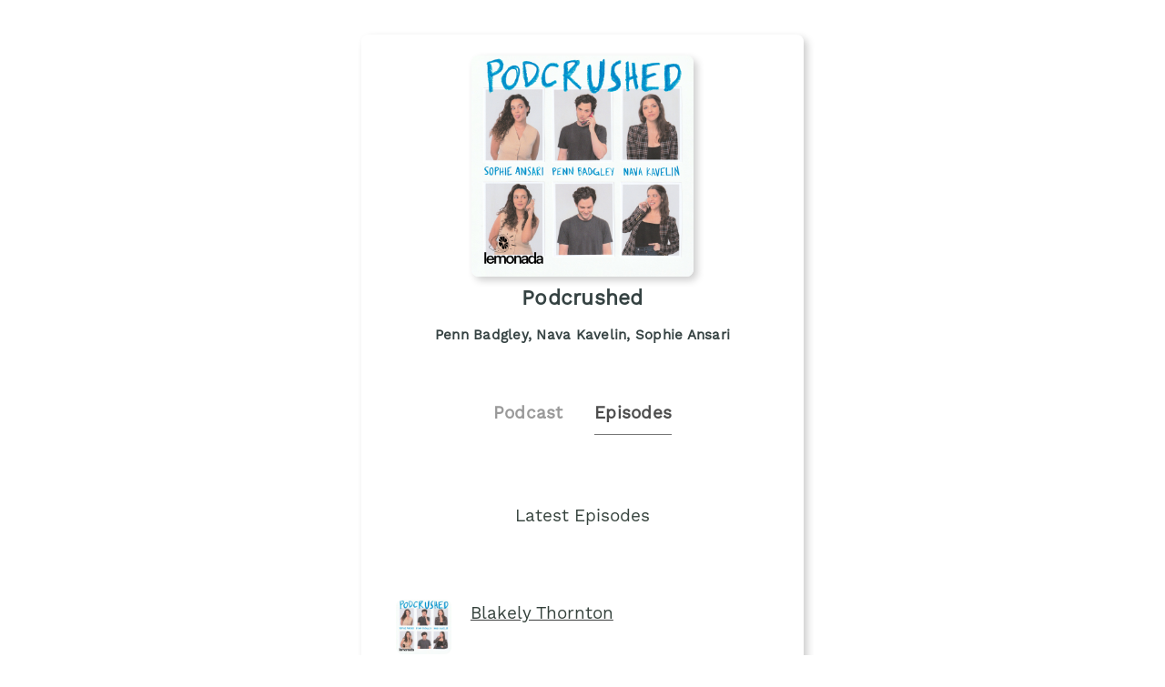

--- FILE ---
content_type: text/html;charset=utf-8
request_url: https://plinkhq.com/i/1622070205/e/?to=page
body_size: 4462
content:
<!DOCTYPE html>
          <html>
          	<head>
          		<meta charset="utf-8">
          		<meta name="viewport" content="width=device-width, initial-scale=1" />
          		<title>Podcrushed - Podcast Episodes Links - Plink</title>
          		<meta name="description" content="Podcast Episode smart links to listen to Podcrushed. Click to listen, free! 193 episodes in the Society & Culture genre. Podcast links by Plink.">
          		<link rel="icon" type="image/jpg" href="https://plinkhq.com/assets/images/plink-mark-circle-grey.png" sizes="32x32">
          		<meta property="twitter:card" content="summary">
          		<meta property="twitter:card" content="summary">
          		<meta property="twitter:url" content="https://plinkhq.com/i/1622070205/e/?to=page">
          		<meta property="twitter:title" content="Podcrushed - Podcast Episodes Links - Plink">
          		<meta property="twitter:description" content="Podcast Episode smart links to listen to Podcrushed. Click to listen, free! 193 episodes in the Society & Culture genre. Podcast links by Plink.">
          		<meta property="twitter:image" content="https://www.omnycontent.com/d/programs/796469f9-ea34-46a2-8776-ad0f015d6beb/218a37a2-b703-40d0-8347-b10a01456416/image.jpg?t=1713816573&size=Large">
          		<meta property="og:url" content="https://plinkhq.com/i/1622070205/e/?to=page">
          		<meta property="og:title" content="Podcrushed - Podcast Episodes Links - Plink">
          		<meta property="og:description" content="Podcast Episode smart links to listen to Podcrushed. Click to listen, free! 193 episodes in the Society & Culture genre. Podcast links by Plink.">
          		<meta property="og:image" content="https://www.omnycontent.com/d/programs/796469f9-ea34-46a2-8776-ad0f015d6beb/218a37a2-b703-40d0-8347-b10a01456416/image.jpg?t=1713816573&size=Large">
          		<link rel="stylesheet" href="https://plinkhq.com/assets/css/main.css"><link rel="stylesheet" href="https://plinkhq.com/assets/css/tachyons.min.css">
          		<script src="https://plinkhq.com/assets/misc/ga-gtm.js"></script>
          	</head>
          	<body class="pa2">
          		<noscript><iframe src="https://www.googletagmanager.com/ns.html?id=GTM-5WJZGF3" height="0" width="0" style="display:none;visibility:hidden"></iframe></noscript>
          		<article class="mt4-ns mb4-ns mb2 pa2 mw6-ns w-100 br3 shadow-5 center" id="podPage">
          			<div class="cf mt2 mb4">
          				<img src="https://www.omnycontent.com/d/programs/796469f9-ea34-46a2-8776-ad0f015d6beb/218a37a2-b703-40d0-8347-b10a01456416/image.jpg?t=1713816573&size=Large" alt="Podcrushed podcast show image" class="db center br3 mw5-ns mt2 shadow-5" />
          				<h1 class="tc f3 mt2 mb2">Podcrushed</h1>
          				<h2 class="tc f5 black--80 mb2">Penn Badgley, Nava Kavelin, Sophie Ansari</h2>
          			</div>
                <div class="cf tc center">
                  <a href="https://plinkhq.com/i/1622070205?to=page" class="link pointer">
                    <h2 class="f4 black-40 pv2 pr4 dib">Podcast</h2>
                  </a>
                  <h2 class="f4 black-70 pv2 dib bb b--gray">Episodes</h2>
                </div>
          		<h3 class="tc f4 mt5-ns mt4 mb4">Latest Episodes</h3>
          		<section class="cf">
                <div class='db ma4-ns ma2 mb4'><div class="cf w-100">
          <div class="fl w-20-ns w-30">
            <a href="https://plinkhq.com/i/1622070205/e/1000745135192" class="no-underline">
              <img src="https://is1-ssl.mzstatic.com/image/thumb/Podcasts211/v4/a1/01/fe/a101fe16-e9ae-ad7a-3fd2-36b1d3f2244f/mza_6668812424544150438.jpg/160x160bb.jpg" alt="Blakely Thornton" class="br3 mw3 mt3-ns mt1" />
            </a>
          </div>
          <div class="fl w-80-ns w-70">
            <a href="https://plinkhq.com/i/1622070205/e/1000745135192"><h3 class="f4">Blakely Thornton</h3></a>
          </div>
          </div>
          <time class="f5 dib ttu tracked"><small>1/14/2026 &bull; 73 min</small></time>
          <p class="f5-ns">Today, the gang sits down with culture critic and commentator Blakely Thornton, who takes them from his early days playing competitive tennis and football to his recent years as a leading voice in pop culture critique. Blakely opens up about his experiences navigating identity, battling societal norms, and finding his voice. Plus, Blakely shares his thoughts on &hellip; <a href="https://plinkhq.com/i/1622070205/e/1000745135192">Play episode</a></p></div>
                <style>@keyframes fadeIn { 0% { opacity: 0; } 100% { visibility: visible; opacity: 1; } }</style><div id="episodePageAd" class="cf mb2 w-100 center br3 bg-near-white" style="animation: 1.5s fadeIn; animation-fill-mode: forwards; visibility: hidden;">
          <div class="dt dt--fixed w-100">
            <div class="dtc pa2-ns pa1 v-mid">
              <a href="https://www.amazon.com/music/unlimited/ref=as_li_ss_tl?ref_=pd_sl_13pomxnmzw_b&linkCode=ll2&tag=plinklink-20&linkId=db758588957b3de3f6c3ca40db0fd1e7?to=page&utm_source=plinkhq-com&utm_medium=showPageBanner&utm_id=plinkAds" class="no-underline">
                <img src="https://plinkhq.com/assets/images/other/amazon-music-app-icon.png" alt="Unlimited access to any song, ad-free. podcast image" class="br3 mw3">
              </a>
            </div>
            <div class="pa2-ns dtc w-60 v-mid">
              <div style="color:var(--mid-light-grey,#dbe2e2);">
                <p class="f6 fw6 mb1">Unlimited access to any song, ad-free. <span class="bg-black-60 b--black-60 white pa1 br3">Ad</span</p>
                <p class="f7 black-60">Try Amazon Music free for 3 months.</p>
              </div>
            </div>
            <div class="pa2-ns dtc v-mid">
            <span onclick="document.getElementById('episodePageAd').style.display='none'" class="black-60 dtc fr pointer v-mid nt3 mb3-ns">&times;</span>
              <a href="https://www.amazon.com/music/unlimited/ref=as_li_ss_tl?ref_=pd_sl_13pomxnmzw_b&linkCode=ll2&tag=plinklink-20&linkId=db758588957b3de3f6c3ca40db0fd1e7?to=page&utm_source=plinkhq-com&utm_medium=showPageBanner&utm_id=plinkAds" class="db-ns dn fr no-underline f6 tc w-100 pv2 bg-animate bg-black-80 b--black-80 white br3">Listen here</a>
              <a href="https://www.amazon.com/music/unlimited/ref=as_li_ss_tl?ref_=pd_sl_13pomxnmzw_b&linkCode=ll2&tag=plinklink-20&linkId=db758588957b3de3f6c3ca40db0fd1e7?to=page&utm_source=plinkhq-com&utm_medium=showPageBanner&utm_id=plinkAds" class="dn-l dn-m db fr no-underline f6 tc w-100 pv2">&rarr;</a>
            </div>
          </div>
        </div>
          			<ul class='cf mb4 mr4-ns nl2-ns nl4 mr3'><li class="list">
            <div class="cf db w-100">
              <div class="fl w-20 v-mid">
                <img src="https://is1-ssl.mzstatic.com/image/thumb/Podcasts211/v4/a1/01/fe/a101fe16-e9ae-ad7a-3fd2-36b1d3f2244f/mza_6668812424544150438.jpg/160x160bb.jpg" alt="Aly & AJ" class="br3 mw3-ns mw4 mt3-ns mt1" />
              </div>
              <div class="fl w-80 v-mid pl2">
                <a href="https://plinkhq.com/i/1622070205/e/1000744133470" title="Aly & AJ"><p class="f5">Aly & AJ</p></a>
              </div>
            </div>
            </li><li class="list">
            <div class="cf db w-100">
              <div class="fl w-20 v-mid">
                <img src="https://is1-ssl.mzstatic.com/image/thumb/Podcasts211/v4/a1/01/fe/a101fe16-e9ae-ad7a-3fd2-36b1d3f2244f/mza_6668812424544150438.jpg/160x160bb.jpg" alt="Caleb McLaughlin" class="br3 mw3-ns mw4 mt3-ns mt1" />
              </div>
              <div class="fl w-80 v-mid pl2">
                <a href="https://plinkhq.com/i/1622070205/e/1000743293486" title="Caleb McLaughlin"><p class="f5">Caleb McLaughlin</p></a>
              </div>
            </div>
            </li><li class="list">
            <div class="cf db w-100">
              <div class="fl w-20 v-mid">
                <img src="https://is1-ssl.mzstatic.com/image/thumb/Podcasts211/v4/a1/01/fe/a101fe16-e9ae-ad7a-3fd2-36b1d3f2244f/mza_6668812424544150438.jpg/160x160bb.jpg" alt="[Rerun] Ariana Grande (Part 1)" class="br3 mw3-ns mw4 mt3-ns mt1" />
              </div>
              <div class="fl w-80 v-mid pl2">
                <a href="https://plinkhq.com/i/1622070205/e/1000742569889" title="[Rerun] Ariana Grande (Part 1)"><p class="f5">[Rerun] Ariana Grande (Part 1)</p></a>
              </div>
            </div>
            </li><li class="list">
            <div class="cf db w-100">
              <div class="fl w-20 v-mid">
                <img src="https://is1-ssl.mzstatic.com/image/thumb/Podcasts211/v4/a1/01/fe/a101fe16-e9ae-ad7a-3fd2-36b1d3f2244f/mza_6668812424544150438.jpg/160x160bb.jpg" alt="Kumail Nanjiani" class="br3 mw3-ns mw4 mt3-ns mt1" />
              </div>
              <div class="fl w-80 v-mid pl2">
                <a href="https://plinkhq.com/i/1622070205/e/1000741658138" title="Kumail Nanjiani"><p class="f5">Kumail Nanjiani</p></a>
              </div>
            </div>
            </li><li class="list">
            <div class="cf db w-100">
              <div class="fl w-20 v-mid">
                <img src="https://is1-ssl.mzstatic.com/image/thumb/Podcasts211/v4/a1/01/fe/a101fe16-e9ae-ad7a-3fd2-36b1d3f2244f/mza_6668812424544150438.jpg/160x160bb.jpg" alt="Simu Liu" class="br3 mw3-ns mw4 mt3-ns mt1" />
              </div>
              <div class="fl w-80 v-mid pl2">
                <a href="https://plinkhq.com/i/1622070205/e/1000740617166" title="Simu Liu"><p class="f5">Simu Liu</p></a>
              </div>
            </div>
            </li><li class="list">
            <div class="cf db w-100">
              <div class="fl w-20 v-mid">
                <img src="https://is1-ssl.mzstatic.com/image/thumb/Podcasts211/v4/a1/01/fe/a101fe16-e9ae-ad7a-3fd2-36b1d3f2244f/mza_6668812424544150438.jpg/160x160bb.jpg" alt="Lola Kirke" class="br3 mw3-ns mw4 mt3-ns mt1" />
              </div>
              <div class="fl w-80 v-mid pl2">
                <a href="https://plinkhq.com/i/1622070205/e/1000739594223" title="Lola Kirke"><p class="f5">Lola Kirke</p></a>
              </div>
            </div>
            </li><li class="list">
            <div class="cf db w-100">
              <div class="fl w-20 v-mid">
                <img src="https://is1-ssl.mzstatic.com/image/thumb/Podcasts211/v4/a1/01/fe/a101fe16-e9ae-ad7a-3fd2-36b1d3f2244f/mza_6668812424544150438.jpg/160x160bb.jpg" alt="Gaten Matarazzo" class="br3 mw3-ns mw4 mt3-ns mt1" />
              </div>
              <div class="fl w-80 v-mid pl2">
                <a href="https://plinkhq.com/i/1622070205/e/1000738496857" title="Gaten Matarazzo"><p class="f5">Gaten Matarazzo</p></a>
              </div>
            </div>
            </li><li class="list">
            <div class="cf db w-100">
              <div class="fl w-20 v-mid">
                <img src="https://is1-ssl.mzstatic.com/image/thumb/Podcasts211/v4/a1/01/fe/a101fe16-e9ae-ad7a-3fd2-36b1d3f2244f/mza_6668812424544150438.jpg/160x160bb.jpg" alt="Lizzy Caplan" class="br3 mw3-ns mw4 mt3-ns mt1" />
              </div>
              <div class="fl w-80 v-mid pl2">
                <a href="https://plinkhq.com/i/1622070205/e/1000737380423" title="Lizzy Caplan"><p class="f5">Lizzy Caplan</p></a>
              </div>
            </div>
            </li><li class="list">
            <div class="cf db w-100">
              <div class="fl w-20 v-mid">
                <img src="https://is1-ssl.mzstatic.com/image/thumb/Podcasts211/v4/a1/01/fe/a101fe16-e9ae-ad7a-3fd2-36b1d3f2244f/mza_6668812424544150438.jpg/160x160bb.jpg" alt="Lili Reinhart" class="br3 mw3-ns mw4 mt3-ns mt1" />
              </div>
              <div class="fl w-80 v-mid pl2">
                <a href="https://plinkhq.com/i/1622070205/e/1000736400412" title="Lili Reinhart"><p class="f5">Lili Reinhart</p></a>
              </div>
            </div>
            </li><li class="list">
            <div class="cf db w-100">
              <div class="fl w-20 v-mid">
                <img src="https://is1-ssl.mzstatic.com/image/thumb/Podcasts211/v4/a1/01/fe/a101fe16-e9ae-ad7a-3fd2-36b1d3f2244f/mza_6668812424544150438.jpg/160x160bb.jpg" alt="Sam Smith" class="br3 mw3-ns mw4 mt3-ns mt1" />
              </div>
              <div class="fl w-80 v-mid pl2">
                <a href="https://plinkhq.com/i/1622070205/e/1000735367305" title="Sam Smith"><p class="f5">Sam Smith</p></a>
              </div>
            </div>
            </li><li class="list">
            <div class="cf db w-100">
              <div class="fl w-20 v-mid">
                <img src="https://is1-ssl.mzstatic.com/image/thumb/Podcasts211/v4/a1/01/fe/a101fe16-e9ae-ad7a-3fd2-36b1d3f2244f/mza_6668812424544150438.jpg/160x160bb.jpg" alt="Introducing: Don't Listen To Us" class="br3 mw3-ns mw4 mt3-ns mt1" />
              </div>
              <div class="fl w-80 v-mid pl2">
                <a href="https://plinkhq.com/i/1622070205/e/1000734011719" title="Introducing: Don't Listen To Us"><p class="f5">Introducing: Don't Listen To Us</p></a>
              </div>
            </div>
            </li><li class="list">
            <div class="cf db w-100">
              <div class="fl w-20 v-mid">
                <img src="https://is1-ssl.mzstatic.com/image/thumb/Podcasts211/v4/a1/01/fe/a101fe16-e9ae-ad7a-3fd2-36b1d3f2244f/mza_6668812424544150438.jpg/160x160bb.jpg" alt="CRUSHMORE Book Launch (with Phoebe Robinson)" class="br3 mw3-ns mw4 mt3-ns mt1" />
              </div>
              <div class="fl w-80 v-mid pl2">
                <a href="https://plinkhq.com/i/1622070205/e/1000733326277" title="CRUSHMORE Book Launch (with Phoebe Robinson)"><p class="f5">CRUSHMORE Book Launch (with Phoebe Robinson)</p></a>
              </div>
            </div>
            </li><li class="list">
            <div class="cf db w-100">
              <div class="fl w-20 v-mid">
                <img src="https://is1-ssl.mzstatic.com/image/thumb/Podcasts211/v4/a1/01/fe/a101fe16-e9ae-ad7a-3fd2-36b1d3f2244f/mza_6668812424544150438.jpg/160x160bb.jpg" alt="Host AMA: Spirituality" class="br3 mw3-ns mw4 mt3-ns mt1" />
              </div>
              <div class="fl w-80 v-mid pl2">
                <a href="https://plinkhq.com/i/1622070205/e/1000732947760" title="Host AMA: Spirituality"><p class="f5">Host AMA: Spirituality</p></a>
              </div>
            </div>
            </li><li class="list">
            <div class="cf db w-100">
              <div class="fl w-20 v-mid">
                <img src="https://is1-ssl.mzstatic.com/image/thumb/Podcasts211/v4/a1/01/fe/a101fe16-e9ae-ad7a-3fd2-36b1d3f2244f/mza_6668812424544150438.jpg/160x160bb.jpg" alt="Adam Pally" class="br3 mw3-ns mw4 mt3-ns mt1" />
              </div>
              <div class="fl w-80 v-mid pl2">
                <a href="https://plinkhq.com/i/1622070205/e/1000731949735" title="Adam Pally"><p class="f5">Adam Pally</p></a>
              </div>
            </div>
            </li><li class="list">
            <div class="cf db w-100">
              <div class="fl w-20 v-mid">
                <img src="https://is1-ssl.mzstatic.com/image/thumb/Podcasts211/v4/a1/01/fe/a101fe16-e9ae-ad7a-3fd2-36b1d3f2244f/mza_6668812424544150438.jpg/160x160bb.jpg" alt="Introducing: Alive with Steve Burns" class="br3 mw3-ns mw4 mt3-ns mt1" />
              </div>
              <div class="fl w-80 v-mid pl2">
                <a href="https://plinkhq.com/i/1622070205/e/1000730774703" title="Introducing: Alive with Steve Burns"><p class="f5">Introducing: Alive with Steve Burns</p></a>
              </div>
            </div>
            </li><li class="list">
            <div class="cf db w-100">
              <div class="fl w-20 v-mid">
                <img src="https://is1-ssl.mzstatic.com/image/thumb/Podcasts211/v4/a1/01/fe/a101fe16-e9ae-ad7a-3fd2-36b1d3f2244f/mza_6668812424544150438.jpg/160x160bb.jpg" alt="Tembi Locke" class="br3 mw3-ns mw4 mt3-ns mt1" />
              </div>
              <div class="fl w-80 v-mid pl2">
                <a href="https://plinkhq.com/i/1622070205/e/1000729243765" title="Tembi Locke"><p class="f5">Tembi Locke</p></a>
              </div>
            </div>
            </li><li class="list">
            <div class="cf db w-100">
              <div class="fl w-20 v-mid">
                <img src="https://is1-ssl.mzstatic.com/image/thumb/Podcasts211/v4/a1/01/fe/a101fe16-e9ae-ad7a-3fd2-36b1d3f2244f/mza_6668812424544150438.jpg/160x160bb.jpg" alt="[Rerun] Matthew McConaughey" class="br3 mw3-ns mw4 mt3-ns mt1" />
              </div>
              <div class="fl w-80 v-mid pl2">
                <a href="https://plinkhq.com/i/1622070205/e/1000728184996" title="[Rerun] Matthew McConaughey"><p class="f5">[Rerun] Matthew McConaughey</p></a>
              </div>
            </div>
            </li><li class="list">
            <div class="cf db w-100">
              <div class="fl w-20 v-mid">
                <img src="https://is1-ssl.mzstatic.com/image/thumb/Podcasts211/v4/a1/01/fe/a101fe16-e9ae-ad7a-3fd2-36b1d3f2244f/mza_6668812424544150438.jpg/160x160bb.jpg" alt="Reacting To Your Worst Dates" class="br3 mw3-ns mw4 mt3-ns mt1" />
              </div>
              <div class="fl w-80 v-mid pl2">
                <a href="https://plinkhq.com/i/1622070205/e/1000727158770" title="Reacting To Your Worst Dates"><p class="f5">Reacting To Your Worst Dates</p></a>
              </div>
            </div>
            </li><li class="list">
            <div class="cf db w-100">
              <div class="fl w-20 v-mid">
                <img src="https://is1-ssl.mzstatic.com/image/thumb/Podcasts211/v4/a1/01/fe/a101fe16-e9ae-ad7a-3fd2-36b1d3f2244f/mza_6668812424544150438.jpg/160x160bb.jpg" alt="Paul Wesley" class="br3 mw3-ns mw4 mt3-ns mt1" />
              </div>
              <div class="fl w-80 v-mid pl2">
                <a href="https://plinkhq.com/i/1622070205/e/1000725859076" title="Paul Wesley"><p class="f5">Paul Wesley</p></a>
              </div>
            </div>
            </li><li class="list">
            <div class="cf db w-100">
              <div class="fl w-20 v-mid">
                <img src="https://is1-ssl.mzstatic.com/image/thumb/Podcasts211/v4/a1/01/fe/a101fe16-e9ae-ad7a-3fd2-36b1d3f2244f/mza_6668812424544150438.jpg/160x160bb.jpg" alt="Ambyr Childers" class="br3 mw3-ns mw4 mt3-ns mt1" />
              </div>
              <div class="fl w-80 v-mid pl2">
                <a href="https://plinkhq.com/i/1622070205/e/1000724708246" title="Ambyr Childers"><p class="f5">Ambyr Childers</p></a>
              </div>
            </div>
            </li><li class="list">
            <div class="cf db w-100">
              <div class="fl w-20 v-mid">
                <img src="https://is1-ssl.mzstatic.com/image/thumb/Podcasts211/v4/a1/01/fe/a101fe16-e9ae-ad7a-3fd2-36b1d3f2244f/mza_6668812424544150438.jpg/160x160bb.jpg" alt="Riz Ahmed" class="br3 mw3-ns mw4 mt3-ns mt1" />
              </div>
              <div class="fl w-80 v-mid pl2">
                <a href="https://plinkhq.com/i/1622070205/e/1000723672839" title="Riz Ahmed"><p class="f5">Riz Ahmed</p></a>
              </div>
            </div>
            </li><li class="list">
            <div class="cf db w-100">
              <div class="fl w-20 v-mid">
                <img src="https://is1-ssl.mzstatic.com/image/thumb/Podcasts211/v4/a1/01/fe/a101fe16-e9ae-ad7a-3fd2-36b1d3f2244f/mza_6668812424544150438.jpg/160x160bb.jpg" alt="Tony Hale" class="br3 mw3-ns mw4 mt3-ns mt1" />
              </div>
              <div class="fl w-80 v-mid pl2">
                <a href="https://plinkhq.com/i/1622070205/e/1000722765533" title="Tony Hale"><p class="f5">Tony Hale</p></a>
              </div>
            </div>
            </li><li class="list">
            <div class="cf db w-100">
              <div class="fl w-20 v-mid">
                <img src="https://is1-ssl.mzstatic.com/image/thumb/Podcasts211/v4/a1/01/fe/a101fe16-e9ae-ad7a-3fd2-36b1d3f2244f/mza_6668812424544150438.jpg/160x160bb.jpg" alt="Alyson Stoner" class="br3 mw3-ns mw4 mt3-ns mt1" />
              </div>
              <div class="fl w-80 v-mid pl2">
                <a href="https://plinkhq.com/i/1622070205/e/1000721774635" title="Alyson Stoner"><p class="f5">Alyson Stoner</p></a>
              </div>
            </div>
            </li><li class="list">
            <div class="cf db w-100">
              <div class="fl w-20 v-mid">
                <img src="https://is1-ssl.mzstatic.com/image/thumb/Podcasts211/v4/a1/01/fe/a101fe16-e9ae-ad7a-3fd2-36b1d3f2244f/mza_6668812424544150438.jpg/160x160bb.jpg" alt="Jay Ellis" class="br3 mw3-ns mw4 mt3-ns mt1" />
              </div>
              <div class="fl w-80 v-mid pl2">
                <a href="https://plinkhq.com/i/1622070205/e/1000720858652" title="Jay Ellis"><p class="f5">Jay Ellis</p></a>
              </div>
            </div>
            </li><li class="list">
            <div class="cf db w-100">
              <div class="fl w-20 v-mid">
                <img src="https://is1-ssl.mzstatic.com/image/thumb/Podcasts211/v4/a1/01/fe/a101fe16-e9ae-ad7a-3fd2-36b1d3f2244f/mza_6668812424544150438.jpg/160x160bb.jpg" alt="92NY Presents: Podcrushed LIVE (with Modern Love’s Anna Martin)" class="br3 mw3-ns mw4 mt3-ns mt1" />
              </div>
              <div class="fl w-80 v-mid pl2">
                <a href="https://plinkhq.com/i/1622070205/e/1000719796974" title="92NY Presents: Podcrushed LIVE (with Modern Love’s Anna Martin)"><p class="f5">92NY Presents: Podcrushed LIVE (with Modern Love’s Anna Martin)</p></a>
              </div>
            </div>
            </li><li class="list">
            <div class="cf db w-100">
              <div class="fl w-20 v-mid">
                <img src="https://is1-ssl.mzstatic.com/image/thumb/Podcasts211/v4/a1/01/fe/a101fe16-e9ae-ad7a-3fd2-36b1d3f2244f/mza_6668812424544150438.jpg/160x160bb.jpg" alt="The Jonas Brothers" class="br3 mw3-ns mw4 mt3-ns mt1" />
              </div>
              <div class="fl w-80 v-mid pl2">
                <a href="https://plinkhq.com/i/1622070205/e/1000718576834" title="The Jonas Brothers"><p class="f5">The Jonas Brothers</p></a>
              </div>
            </div>
            </li><li class="list">
            <div class="cf db w-100">
              <div class="fl w-20 v-mid">
                <img src="https://is1-ssl.mzstatic.com/image/thumb/Podcasts211/v4/a1/01/fe/a101fe16-e9ae-ad7a-3fd2-36b1d3f2244f/mza_6668812424544150438.jpg/160x160bb.jpg" alt="Rachel Bilson" class="br3 mw3-ns mw4 mt3-ns mt1" />
              </div>
              <div class="fl w-80 v-mid pl2">
                <a href="https://plinkhq.com/i/1622070205/e/1000717484393" title="Rachel Bilson"><p class="f5">Rachel Bilson</p></a>
              </div>
            </div>
            </li><li class="list">
            <div class="cf db w-100">
              <div class="fl w-20 v-mid">
                <img src="https://is1-ssl.mzstatic.com/image/thumb/Podcasts211/v4/a1/01/fe/a101fe16-e9ae-ad7a-3fd2-36b1d3f2244f/mza_6668812424544150438.jpg/160x160bb.jpg" alt="Naomi Ackie" class="br3 mw3-ns mw4 mt3-ns mt1" />
              </div>
              <div class="fl w-80 v-mid pl2">
                <a href="https://plinkhq.com/i/1622070205/e/1000716449187" title="Naomi Ackie"><p class="f5">Naomi Ackie</p></a>
              </div>
            </div>
            </li><li class="list">
            <div class="cf db w-100">
              <div class="fl w-20 v-mid">
                <img src="https://is1-ssl.mzstatic.com/image/thumb/Podcasts211/v4/a1/01/fe/a101fe16-e9ae-ad7a-3fd2-36b1d3f2244f/mza_6668812424544150438.jpg/160x160bb.jpg" alt="Allison Williams" class="br3 mw3-ns mw4 mt3-ns mt1" />
              </div>
              <div class="fl w-80 v-mid pl2">
                <a href="https://plinkhq.com/i/1622070205/e/1000715397268" title="Allison Williams"><p class="f5">Allison Williams</p></a>
              </div>
            </div>
            </li><li class="list">
            <div class="cf db w-100">
              <div class="fl w-20 v-mid">
                <img src="https://is1-ssl.mzstatic.com/image/thumb/Podcasts211/v4/a1/01/fe/a101fe16-e9ae-ad7a-3fd2-36b1d3f2244f/mza_6668812424544150438.jpg/160x160bb.jpg" alt="Candice King" class="br3 mw3-ns mw4 mt3-ns mt1" />
              </div>
              <div class="fl w-80 v-mid pl2">
                <a href="https://plinkhq.com/i/1622070205/e/1000714470661" title="Candice King"><p class="f5">Candice King</p></a>
              </div>
            </div>
            </li><li class="list">
            <div class="cf db w-100">
              <div class="fl w-20 v-mid">
                <img src="https://is1-ssl.mzstatic.com/image/thumb/Podcasts211/v4/a1/01/fe/a101fe16-e9ae-ad7a-3fd2-36b1d3f2244f/mza_6668812424544150438.jpg/160x160bb.jpg" alt="Bryce Dallas Howard" class="br3 mw3-ns mw4 mt3-ns mt1" />
              </div>
              <div class="fl w-80 v-mid pl2">
                <a href="https://plinkhq.com/i/1622070205/e/1000713384870" title="Bryce Dallas Howard"><p class="f5">Bryce Dallas Howard</p></a>
              </div>
            </div>
            </li><li class="list">
            <div class="cf db w-100">
              <div class="fl w-20 v-mid">
                <img src="https://is1-ssl.mzstatic.com/image/thumb/Podcasts211/v4/a1/01/fe/a101fe16-e9ae-ad7a-3fd2-36b1d3f2244f/mza_6668812424544150438.jpg/160x160bb.jpg" alt="Karen Gillan" class="br3 mw3-ns mw4 mt3-ns mt1" />
              </div>
              <div class="fl w-80 v-mid pl2">
                <a href="https://plinkhq.com/i/1622070205/e/1000712402854" title="Karen Gillan"><p class="f5">Karen Gillan</p></a>
              </div>
            </div>
            </li><li class="list">
            <div class="cf db w-100">
              <div class="fl w-20 v-mid">
                <img src="https://is1-ssl.mzstatic.com/image/thumb/Podcasts211/v4/a1/01/fe/a101fe16-e9ae-ad7a-3fd2-36b1d3f2244f/mza_6668812424544150438.jpg/160x160bb.jpg" alt="Kevin Smith" class="br3 mw3-ns mw4 mt3-ns mt1" />
              </div>
              <div class="fl w-80 v-mid pl2">
                <a href="https://plinkhq.com/i/1622070205/e/1000711128520" title="Kevin Smith"><p class="f5">Kevin Smith</p></a>
              </div>
            </div>
            </li><li class="list">
            <div class="cf db w-100">
              <div class="fl w-20 v-mid">
                <img src="https://is1-ssl.mzstatic.com/image/thumb/Podcasts211/v4/a1/01/fe/a101fe16-e9ae-ad7a-3fd2-36b1d3f2244f/mza_6668812424544150438.jpg/160x160bb.jpg" alt="Ashley Flowers (Crime Junkie)" class="br3 mw3-ns mw4 mt3-ns mt1" />
              </div>
              <div class="fl w-80 v-mid pl2">
                <a href="https://plinkhq.com/i/1622070205/e/1000710242678" title="Ashley Flowers (Crime Junkie)"><p class="f5">Ashley Flowers (Crime Junkie)</p></a>
              </div>
            </div>
            </li><li class="list">
            <div class="cf db w-100">
              <div class="fl w-20 v-mid">
                <img src="https://is1-ssl.mzstatic.com/image/thumb/Podcasts211/v4/a1/01/fe/a101fe16-e9ae-ad7a-3fd2-36b1d3f2244f/mza_6668812424544150438.jpg/160x160bb.jpg" alt="Susan Sarandon" class="br3 mw3-ns mw4 mt3-ns mt1" />
              </div>
              <div class="fl w-80 v-mid pl2">
                <a href="https://plinkhq.com/i/1622070205/e/1000709237308" title="Susan Sarandon"><p class="f5">Susan Sarandon</p></a>
              </div>
            </div>
            </li><li class="list">
            <div class="cf db w-100">
              <div class="fl w-20 v-mid">
                <img src="https://is1-ssl.mzstatic.com/image/thumb/Podcasts211/v4/a1/01/fe/a101fe16-e9ae-ad7a-3fd2-36b1d3f2244f/mza_6668812424544150438.jpg/160x160bb.jpg" alt="Anna Camp" class="br3 mw3-ns mw4 mt3-ns mt1" />
              </div>
              <div class="fl w-80 v-mid pl2">
                <a href="https://plinkhq.com/i/1622070205/e/1000708423686" title="Anna Camp"><p class="f5">Anna Camp</p></a>
              </div>
            </div>
            </li><li class="list">
            <div class="cf db w-100">
              <div class="fl w-20 v-mid">
                <img src="https://is1-ssl.mzstatic.com/image/thumb/Podcasts211/v4/a1/01/fe/a101fe16-e9ae-ad7a-3fd2-36b1d3f2244f/mza_6668812424544150438.jpg/160x160bb.jpg" alt="YOU Finale Rewatch (with Lee Toland Krieger), pt 2" class="br3 mw3-ns mw4 mt3-ns mt1" />
              </div>
              <div class="fl w-80 v-mid pl2">
                <a href="https://plinkhq.com/i/1622070205/e/1000706770666" title="YOU Finale Rewatch (with Lee Toland Krieger), pt 2"><p class="f5">YOU Finale Rewatch (with Lee Toland Krieger), pt 2</p></a>
              </div>
            </div>
            </li><li class="list">
            <div class="cf db w-100">
              <div class="fl w-20 v-mid">
                <img src="https://is1-ssl.mzstatic.com/image/thumb/Podcasts211/v4/a1/01/fe/a101fe16-e9ae-ad7a-3fd2-36b1d3f2244f/mza_6668812424544150438.jpg/160x160bb.jpg" alt="YOU Finale Rewatch (with Lee Toland Krieger), pt 1" class="br3 mw3-ns mw4 mt3-ns mt1" />
              </div>
              <div class="fl w-80 v-mid pl2">
                <a href="https://plinkhq.com/i/1622070205/e/1000706639626" title="YOU Finale Rewatch (with Lee Toland Krieger), pt 1"><p class="f5">YOU Finale Rewatch (with Lee Toland Krieger), pt 1</p></a>
              </div>
            </div>
            </li><li class="list">
            <div class="cf db w-100">
              <div class="fl w-20 v-mid">
                <img src="https://is1-ssl.mzstatic.com/image/thumb/Podcasts211/v4/a1/01/fe/a101fe16-e9ae-ad7a-3fd2-36b1d3f2244f/mza_6668812424544150438.jpg/160x160bb.jpg" alt="Madeline Brewer" class="br3 mw3-ns mw4 mt3-ns mt1" />
              </div>
              <div class="fl w-80 v-mid pl2">
                <a href="https://plinkhq.com/i/1622070205/e/1000705518200" title="Madeline Brewer"><p class="f5">Madeline Brewer</p></a>
              </div>
            </div>
            </li><li class="list">
            <div class="cf db w-100">
              <div class="fl w-20 v-mid">
                <img src="https://is1-ssl.mzstatic.com/image/thumb/Podcasts211/v4/a1/01/fe/a101fe16-e9ae-ad7a-3fd2-36b1d3f2244f/mza_6668812424544150438.jpg/160x160bb.jpg" alt="YOU Roundtable: The Women of Season 5" class="br3 mw3-ns mw4 mt3-ns mt1" />
              </div>
              <div class="fl w-80 v-mid pl2">
                <a href="https://plinkhq.com/i/1622070205/e/1000705274191" title="YOU Roundtable: The Women of Season 5"><p class="f5">YOU Roundtable: The Women of Season 5</p></a>
              </div>
            </div>
            </li><li class="list">
            <div class="cf db w-100">
              <div class="fl w-20 v-mid">
                <img src="https://is1-ssl.mzstatic.com/image/thumb/Podcasts211/v4/a1/01/fe/a101fe16-e9ae-ad7a-3fd2-36b1d3f2244f/mza_6668812424544150438.jpg/160x160bb.jpg" alt="YOU Pilot Rewatch (with Lee Toland Krieger), pt 2" class="br3 mw3-ns mw4 mt3-ns mt1" />
              </div>
              <div class="fl w-80 v-mid pl2">
                <a href="https://plinkhq.com/i/1622070205/e/1000704698443" title="YOU Pilot Rewatch (with Lee Toland Krieger), pt 2"><p class="f5">YOU Pilot Rewatch (with Lee Toland Krieger), pt 2</p></a>
              </div>
            </div>
            </li><li class="list">
            <div class="cf db w-100">
              <div class="fl w-20 v-mid">
                <img src="https://is1-ssl.mzstatic.com/image/thumb/Podcasts211/v4/a1/01/fe/a101fe16-e9ae-ad7a-3fd2-36b1d3f2244f/mza_6668812424544150438.jpg/160x160bb.jpg" alt="YOU Pilot Rewatch (with Lee Toland Krieger), pt 1" class="br3 mw3-ns mw4 mt3-ns mt1" />
              </div>
              <div class="fl w-80 v-mid pl2">
                <a href="https://plinkhq.com/i/1622070205/e/1000704569535" title="YOU Pilot Rewatch (with Lee Toland Krieger), pt 1"><p class="f5">YOU Pilot Rewatch (with Lee Toland Krieger), pt 1</p></a>
              </div>
            </div>
            </li><li class="list">
            <div class="cf db w-100">
              <div class="fl w-20 v-mid">
                <img src="https://is1-ssl.mzstatic.com/image/thumb/Podcasts211/v4/a1/01/fe/a101fe16-e9ae-ad7a-3fd2-36b1d3f2244f/mza_6668812424544150438.jpg/160x160bb.jpg" alt="Michelle Buteau" class="br3 mw3-ns mw4 mt3-ns mt1" />
              </div>
              <div class="fl w-80 v-mid pl2">
                <a href="https://plinkhq.com/i/1622070205/e/1000703710178" title="Michelle Buteau"><p class="f5">Michelle Buteau</p></a>
              </div>
            </div>
            </li><li class="list">
            <div class="cf db w-100">
              <div class="fl w-20 v-mid">
                <img src="https://is1-ssl.mzstatic.com/image/thumb/Podcasts211/v4/a1/01/fe/a101fe16-e9ae-ad7a-3fd2-36b1d3f2244f/mza_6668812424544150438.jpg/160x160bb.jpg" alt="Introducing: The Dylan Hour with Dylan Mulvaney" class="br3 mw3-ns mw4 mt3-ns mt1" />
              </div>
              <div class="fl w-80 v-mid pl2">
                <a href="https://plinkhq.com/i/1622070205/e/1000702831656" title="Introducing: The Dylan Hour with Dylan Mulvaney"><p class="f5">Introducing: The Dylan Hour with Dylan Mulvaney</p></a>
              </div>
            </div>
            </li><li class="list">
            <div class="cf db w-100">
              <div class="fl w-20 v-mid">
                <img src="https://is1-ssl.mzstatic.com/image/thumb/Podcasts211/v4/a1/01/fe/a101fe16-e9ae-ad7a-3fd2-36b1d3f2244f/mza_6668812424544150438.jpg/160x160bb.jpg" alt="[Rerun] Adam Brody" class="br3 mw3-ns mw4 mt3-ns mt1" />
              </div>
              <div class="fl w-80 v-mid pl2">
                <a href="https://plinkhq.com/i/1622070205/e/1000701866138" title="[Rerun] Adam Brody"><p class="f5">[Rerun] Adam Brody</p></a>
              </div>
            </div>
            </li><li class="list">
            <div class="cf db w-100">
              <div class="fl w-20 v-mid">
                <img src="https://is1-ssl.mzstatic.com/image/thumb/Podcasts211/v4/a1/01/fe/a101fe16-e9ae-ad7a-3fd2-36b1d3f2244f/mza_6668812424544150438.jpg/160x160bb.jpg" alt="Eiza González" class="br3 mw3-ns mw4 mt3-ns mt1" />
              </div>
              <div class="fl w-80 v-mid pl2">
                <a href="https://plinkhq.com/i/1622070205/e/1000700880645" title="Eiza González"><p class="f5">Eiza González</p></a>
              </div>
            </div>
            </li><li class="list">
            <div class="cf db w-100">
              <div class="fl w-20 v-mid">
                <img src="https://is1-ssl.mzstatic.com/image/thumb/Podcasts211/v4/a1/01/fe/a101fe16-e9ae-ad7a-3fd2-36b1d3f2244f/mza_6668812424544150438.jpg/160x160bb.jpg" alt="Sophie Thatcher" class="br3 mw3-ns mw4 mt3-ns mt1" />
              </div>
              <div class="fl w-80 v-mid pl2">
                <a href="https://plinkhq.com/i/1622070205/e/1000699783544" title="Sophie Thatcher"><p class="f5">Sophie Thatcher</p></a>
              </div>
            </div>
            </li><li class="list">
            <div class="cf db w-100">
              <div class="fl w-20 v-mid">
                <img src="https://is1-ssl.mzstatic.com/image/thumb/Podcasts211/v4/a1/01/fe/a101fe16-e9ae-ad7a-3fd2-36b1d3f2244f/mza_6668812424544150438.jpg/160x160bb.jpg" alt="Amber Midthunder" class="br3 mw3-ns mw4 mt3-ns mt1" />
              </div>
              <div class="fl w-80 v-mid pl2">
                <a href="https://plinkhq.com/i/1622070205/e/1000698851232" title="Amber Midthunder"><p class="f5">Amber Midthunder</p></a>
              </div>
            </div>
            </li><li class="list">
            <div class="cf db w-100">
              <div class="fl w-20 v-mid">
                <img src="https://is1-ssl.mzstatic.com/image/thumb/Podcasts211/v4/a1/01/fe/a101fe16-e9ae-ad7a-3fd2-36b1d3f2244f/mza_6668812424544150438.jpg/160x160bb.jpg" alt="Brianne Howey" class="br3 mw3-ns mw4 mt3-ns mt1" />
              </div>
              <div class="fl w-80 v-mid pl2">
                <a href="https://plinkhq.com/i/1622070205/e/1000697824014" title="Brianne Howey"><p class="f5">Brianne Howey</p></a>
              </div>
            </div>
            </li></ul>
          		</section>
              <p id="description" class="f5-ns ph4-ns ph3 black--90"></p>
              <div id="xmlInfo"></div>
          		<a href="https://www.omnycontent.com/d/playlist/796469f9-ea34-46a2-8776-ad0f015d6beb/218a37a2-b703-40d0-8347-b10a01456416/0b080783-dd59-4005-801e-b10a01456437/podcast.rss" title="Podcrushed RSS podcast feed">
          			<p class="f5 black--80 mw5 tc center">Podcrushed RSS Feed</p>
          		</a>
          		<hr class="w-75 db center mt4 mb2" />
          		<div class="tc mt4 center black--70 mb4">
          			<p class="f5 black--70">Share: <a href="https://twitter.com/intent/tweet?url=https%3A%2F%2Fplinkhq.com%2Fi%2F1622070205%3Fto%3Dpage" title="Share Podcrushed on Twitter" class="dim f5 black--70" target="_blank">Twitter</a> &bull; <a href="https://www.facebook.com/sharer/sharer.php?u=https%3A%2F%2Fplinkhq.com%2Fi%2F1622070205%3Fto%3Dpage" title="Share Podcrushed on Facebook" class="dim f5 black--70" target="_blank">Facebook</a> &bull; <a title="Embed Podcrushed subscribe page" class="dim f5 black--70 pointer" onclick="showEmbed()">Embed</a>
          			</p>
          			<span id="showEmbed" class="dn">
          				<p class="mono f6 black--80">Copy embed code: </p>
          				<textarea class="db center border-box w-75-ns w-100 measure ba b--black-20 pa1 br3 mb1"><iframe width="100%" height="195" src="https://plinkhq.com/i/1622070205?to=embed" frameborder="0" scrolling="no" allowtransparency="true"></iframe></textarea>
          			</span>
          		</div>
          		</article>
          		<div class="gray nt1 tc center">
          			<p class="mono f7 gray">Powered by Plink <a class="v-mid dib link dim" href="https://plinkhq.com/?ref=lpage&id=1622070205" title="Plink website"><img src="https://plinkhq.com/assets/images/plink-mark-circle-grey.png" alt="Plink icon" class="mw1"></a> <a href="https://plinkhq.com/?ref=lpage&id=1622070205" title="Plink makes smart deep links" class="gray">plinkhq.com</a>
          			</p>
          		</div>
          		<span style="display:none" id="collectionName">Podcrushed</span>
          		<span style="display:none" id="feedUrl">https://www.omnycontent.com/d/playlist/796469f9-ea34-46a2-8776-ad0f015d6beb/218a37a2-b703-40d0-8347-b10a01456416/0b080783-dd59-4005-801e-b10a01456437/podcast.rss</span>
          		<script async src="https://plinkhq.com/assets/misc/xml-parse.js"></script>
          	<script defer src="https://static.cloudflareinsights.com/beacon.min.js/vcd15cbe7772f49c399c6a5babf22c1241717689176015" integrity="sha512-ZpsOmlRQV6y907TI0dKBHq9Md29nnaEIPlkf84rnaERnq6zvWvPUqr2ft8M1aS28oN72PdrCzSjY4U6VaAw1EQ==" data-cf-beacon='{"version":"2024.11.0","token":"988b1087d487462e8af474b68f43ed37","r":1,"server_timing":{"name":{"cfCacheStatus":true,"cfEdge":true,"cfExtPri":true,"cfL4":true,"cfOrigin":true,"cfSpeedBrain":true},"location_startswith":null}}' crossorigin="anonymous"></script>
</body>
          </html>

--- FILE ---
content_type: application/xml; charset=utf-8
request_url: https://www.omnycontent.com/d/playlist/796469f9-ea34-46a2-8776-ad0f015d6beb/218a37a2-b703-40d0-8347-b10a01456416/0b080783-dd59-4005-801e-b10a01456437/podcast.rss
body_size: 73538
content:
<?xml version="1.0" encoding="utf-8"?>
<rss xmlns:itunes="http://www.itunes.com/dtds/podcast-1.0.dtd" xmlns:atom="http://www.w3.org/2005/Atom" xmlns:media="http://search.yahoo.com/mrss/" xmlns:psc="http://podlove.org/simple-chapters" xmlns:omny="https://omny.fm/rss-extensions" xmlns:content="http://purl.org/rss/1.0/modules/content/" xmlns:acast="https://schema.acast.com/1.0/" xmlns:podcast="https://podcastindex.org/namespace/1.0" version="2.0">
  <channel>
    <omny:organizationId>796469f9-ea34-46a2-8776-ad0f015d6beb</omny:organizationId>
    <omny:networkId>efa8bd89-c912-475a-ad99-b1db00eb35a1</omny:networkId>
    <omny:programId>218a37a2-b703-40d0-8347-b10a01456416</omny:programId>
    <omny:playlistId>0b080783-dd59-4005-801e-b10a01456437</omny:playlistId>
    <language>en</language>
    <atom:link rel="self" type="application/rss+xml" href="https://www.omnycontent.com/d/playlist/796469f9-ea34-46a2-8776-ad0f015d6beb/218a37a2-b703-40d0-8347-b10a01456416/0b080783-dd59-4005-801e-b10a01456437/podcast.rss" />
    <atom:link rel="first" type="application/rss+xml" href="https://www.omnycontent.com/d/playlist/796469f9-ea34-46a2-8776-ad0f015d6beb/218a37a2-b703-40d0-8347-b10a01456416/0b080783-dd59-4005-801e-b10a01456437/podcast.rss?page=1" />
    <atom:link rel="last" type="application/rss+xml" href="https://www.omnycontent.com/d/playlist/796469f9-ea34-46a2-8776-ad0f015d6beb/218a37a2-b703-40d0-8347-b10a01456416/0b080783-dd59-4005-801e-b10a01456437/podcast.rss?page=1" />
    <itunes:new-feed-url>https://www.omnycontent.com/d/playlist/796469f9-ea34-46a2-8776-ad0f015d6beb/218a37a2-b703-40d0-8347-b10a01456416/0b080783-dd59-4005-801e-b10a01456437/podcast.rss</itunes:new-feed-url>
    <title>Podcrushed</title>
    <link>https://www.lemonadamedia.com</link>
    <description><![CDATA[<p>Podcrushed — the podcast where Penn Badgley reads your middle school story -- explores the heartbreak, anxiety and self-discovery of being a teenager. Hosts Penn Badgley, Nava Kavelin, and Sophie Ansari bring you stories and conversations about middle school - from childhood crushes, to battles with body hair, to schoolyard scuffles. The results are sometimes awkward, sometimes heartwarming, and always relatable.</p>
<p>Sales and Distribution by Lemonada Media <a href="https://lemonadamedia.com/" data-stringify-link="https://lemonadamedia.com/" data-sk="tooltip_parent" aria-describedby="sk-tooltip-5842">https://lemonadamedia.com/</a></p>]]></description>
    <itunes:type>episodic</itunes:type>
    <itunes:summary>Podcrushed — the podcast where Penn Badgley reads your middle school story -- explores the heartbreak, anxiety and self-discovery of being a teenager. Hosts Penn Badgley, Nava Kavelin, and Sophie Ansari bring you stories and conversations about middle school - from childhood crushes, to battles with body hair, to schoolyard scuffles. The results are sometimes awkward, sometimes heartwarming, and always relatable.

Sales and Distribution by Lemonada Media https://lemonadamedia.com/</itunes:summary>
    <itunes:owner>
      <itunes:name>Lemonada Media</itunes:name>
      <itunes:email>hey@lemonadamedia.com</itunes:email>
    </itunes:owner>
    <itunes:author>Penn Badgley, Nava Kavelin, Sophie Ansari</itunes:author>
    <copyright>2026 Penn Badgley, Nava Kavelin, Sophie Ansari</copyright>
    <itunes:explicit>yes</itunes:explicit>
    <itunes:category text="Society &amp; Culture"></itunes:category>
    <itunes:category text="Comedy"></itunes:category>
    <itunes:image href="https://www.omnycontent.com/d/programs/796469f9-ea34-46a2-8776-ad0f015d6beb/218a37a2-b703-40d0-8347-b10a01456416/image.jpg?t=1713816573&amp;size=Large" />
    <image>
      <url>https://www.omnycontent.com/d/programs/796469f9-ea34-46a2-8776-ad0f015d6beb/218a37a2-b703-40d0-8347-b10a01456416/image.jpg?t=1713816573&amp;size=Large</url>
      <title>Podcrushed</title>
      <link>https://www.lemonadamedia.com</link>
    </image>
    <item>
      <title>Blakely Thornton</title>
      <itunes:title>Blakely Thornton</itunes:title>
      <description><![CDATA[<p>Today, the gang sits down with culture critic and commentator Blakely Thornton, who takes them from his early days playing competitive tennis and football to his recent years as a leading voice in pop culture critique. Blakely opens up about his experiences navigating identity, battling societal norms, and finding his voice. Plus, Blakely shares his thoughts on current trends, the rise of AI, and why it's time to roll credits on reboots and gendered awards in acting.</p> <p>&nbsp;</p> <p>To learn more about therapy with NOCD, go to <a href="http://nocd.com">nocd.com</a> and schedule a free 15-minute call with their team.</p> <p>&nbsp;</p> <p><strong>🎧 Want more from Podcrushed?</strong></p> <ul> <li> <p>📸 <a href="https://bit.ly/PodcrushedInsta">Instagram</a></p> </li> <li> <p>🎵 <a href="https://bit.ly/PodcrushedTikTok">TikTok</a></p> </li> <li> <p>🐦 <a href="https://bit.ly/PodcrushedTwitter">X / Twitter</a></p> </li> </ul> <p>✨ <strong>Follow Penn, Sophie &amp; Nava</strong><strong></strong></p> <p><strong>Instagram</strong><strong></strong></p> <ul> <li> <p><a href="https://www.instagram.com/pennbadgley/">Penn</a></p> </li> <li> <p><a href="https://www.instagram.com/scribbledbysophie/">Sophie</a></p> </li> <li> <p><a href="https://www.instagram.com/nnnava/">Nava</a></p> </li> </ul> <p><strong>TikTok</strong><strong></strong></p> <ul> <li> <p><a href="https://www.tiktok.com/@iampennbadgley">Penn</a></p> </li> <li> <p><a href="https://www.tiktok.com/@scribbledbysophie">Sophie</a></p> </li> <li> <p><a href="https://www.tiktok.com/@nkavelin">Nava</a></p> </li> </ul><p>See <a href="https://omnystudio.com/listener">omnystudio.com/listener</a> for privacy information.</p>]]></description>
      <content:encoded><![CDATA[<p>Today, the gang sits down with culture critic and commentator Blakely Thornton, who takes them from his early days playing competitive tennis and football to his recent years as a leading voice in pop culture critique. Blakely opens up about his experiences navigating identity, battling societal norms, and finding his voice. Plus, Blakely shares his thoughts on current trends, the rise of AI, and why it's time to roll credits on reboots and gendered awards in acting.</p> <p>&nbsp;</p> <p>To learn more about therapy with NOCD, go to <a href="http://nocd.com">nocd.com</a> and schedule a free 15-minute call with their team.</p> <p>&nbsp;</p> <p><strong>🎧 Want more from Podcrushed?</strong></p> <ul> <li> <p>📸 <a href="https://bit.ly/PodcrushedInsta">Instagram</a></p> </li> <li> <p>🎵 <a href="https://bit.ly/PodcrushedTikTok">TikTok</a></p> </li> <li> <p>🐦 <a href="https://bit.ly/PodcrushedTwitter">X / Twitter</a></p> </li> </ul> <p>✨ <strong>Follow Penn, Sophie &amp; Nava</strong><strong></strong></p> <p><strong>Instagram</strong><strong></strong></p> <ul> <li> <p><a href="https://www.instagram.com/pennbadgley/">Penn</a></p> </li> <li> <p><a href="https://www.instagram.com/scribbledbysophie/">Sophie</a></p> </li> <li> <p><a href="https://www.instagram.com/nnnava/">Nava</a></p> </li> </ul> <p><strong>TikTok</strong><strong></strong></p> <ul> <li> <p><a href="https://www.tiktok.com/@iampennbadgley">Penn</a></p> </li> <li> <p><a href="https://www.tiktok.com/@scribbledbysophie">Sophie</a></p> </li> <li> <p><a href="https://www.tiktok.com/@nkavelin">Nava</a></p> </li> </ul><p>See <a href="https://omnystudio.com/listener">omnystudio.com/listener</a> for privacy information.</p>]]></content:encoded>
      <itunes:episodeType>full</itunes:episodeType>
      <itunes:season>3</itunes:season>
      <itunes:author>Penn Badgley, Nava Kavelin, Sophie Ansari</itunes:author>
      <itunes:image href="https://www.omnycontent.com/d/programs/796469f9-ea34-46a2-8776-ad0f015d6beb/218a37a2-b703-40d0-8347-b10a01456416/image.jpg?t=1713816573&amp;size=Large" />
      <media:content url="https://dts.podtrac.com/redirect.mp3/swap.fm/track/SsIrU3p3kh3dH9Mxptdp/traffic.omny.fm/d/clips/796469f9-ea34-46a2-8776-ad0f015d6beb/218a37a2-b703-40d0-8347-b10a01456416/30c066f2-2bb0-42b5-b0ee-b3d200d43c79/audio.mp3?utm_source=Podcast&amp;in_playlist=0b080783-dd59-4005-801e-b10a01456437" type="audio/mpeg">
        <media:player url="https://omny.fm/shows/podcrushed/blakely-thornton/embed" />
      </media:content>
      <media:content url="https://www.omnycontent.com/d/programs/796469f9-ea34-46a2-8776-ad0f015d6beb/218a37a2-b703-40d0-8347-b10a01456416/image.jpg?t=1713816573&amp;size=Large" type="image/jpeg" />
      <guid isPermaLink="false">30c066f2-2bb0-42b5-b0ee-b3d200d43c79</guid>
      <omny:clipId>30c066f2-2bb0-42b5-b0ee-b3d200d43c79</omny:clipId>
      <pubDate>Wed, 14 Jan 2026 13:02:32 +0000</pubDate>
      <itunes:duration>4424</itunes:duration>
      <enclosure url="https://dts.podtrac.com/redirect.mp3/swap.fm/track/SsIrU3p3kh3dH9Mxptdp/traffic.omny.fm/d/clips/796469f9-ea34-46a2-8776-ad0f015d6beb/218a37a2-b703-40d0-8347-b10a01456416/30c066f2-2bb0-42b5-b0ee-b3d200d43c79/audio.mp3?utm_source=Podcast&amp;in_playlist=0b080783-dd59-4005-801e-b10a01456437" length="70838728" type="audio/mpeg" />
      <link>https://omny.fm/shows/podcrushed/blakely-thornton</link>
    </item>
    <item>
      <title>Aly &amp; AJ</title>
      <itunes:title>Aly &amp; AJ</itunes:title>
      <description><![CDATA[<p>Pop-rock sisters Aly &amp; AJ Michalka join us for a deeply nostalgic, laugh-out-loud, and unexpectedly tender conversation about growing up in the spotlight &mdash; together. From childhood auditions and Disney Channel chaos to first crushes, sibling telepathy, and writing their earliest songs on bedroom floors, Aly &amp; AJ reflect on the moments that shaped their bond and their artistry. They open up about navigating fame as kids, protecting their sisterhood at all costs, and why choosing <em>each other</em> has been the throughline of their entire career. It feels less like an interview and more like hanging out in the kitchen with old friends &mdash; and you won&rsquo;t want to leave.</p> <p>&nbsp;</p> <p>Make changing time easier for you and your little one&hellip; order Magnetic Me today! New customers get 15% off your first order when you go to <a href="https://www.MagneticMe.com">https://www.MagneticMe.com</a>&nbsp;</p> <p>&nbsp;</p> <p>Check out our new book CRUSHMORE, out now! <a href="https://www.simonandschuster.com/books/Crushmore/Penn-Badgley/9781668077993">https://www.simonandschuster.com/books/Crushmore/Penn-Badgley/9781668077993</a></p> <p>&nbsp;</p> <p><strong>🎧 Want more from Podcrushed?</strong></p> <ul> <li> <p>📸 <a href="https://bit.ly/PodcrushedInsta">Instagram</a></p> </li> <li> <p>🎵 <a href="https://bit.ly/PodcrushedTikTok">TikTok</a></p> </li> <li> <p>🐦 <a href="https://bit.ly/PodcrushedTwitter">X / Twitter</a></p> </li> </ul> <p>✨ <strong>Follow Penn, Sophie &amp; Nava</strong><strong></strong></p> <p><strong>Instagram</strong><strong></strong></p> <ul> <li> <p><a href="https://www.instagram.com/pennbadgley/">Penn</a></p> </li> <li> <p><a href="https://www.instagram.com/scribbledbysophie/">Sophie</a></p> </li> <li> <p><a href="https://www.instagram.com/nnnava/">Nava</a></p> </li> </ul> <p><strong>TikTok</strong><strong></strong></p> <ul> <li> <p><a href="https://www.tiktok.com/@iampennbadgley">Penn</a></p> </li> <li> <p><a href="https://www.tiktok.com/@scribbledbysophie">Sophie</a></p> </li> <li> <p><a href="https://www.tiktok.com/@nkavelin">Nava</a></p> </li> </ul><p>See <a href="https://omnystudio.com/listener">omnystudio.com/listener</a> for privacy information.</p>]]></description>
      <content:encoded><![CDATA[<p>Pop-rock sisters Aly &amp; AJ Michalka join us for a deeply nostalgic, laugh-out-loud, and unexpectedly tender conversation about growing up in the spotlight &mdash; together. From childhood auditions and Disney Channel chaos to first crushes, sibling telepathy, and writing their earliest songs on bedroom floors, Aly &amp; AJ reflect on the moments that shaped their bond and their artistry. They open up about navigating fame as kids, protecting their sisterhood at all costs, and why choosing <em>each other</em> has been the throughline of their entire career. It feels less like an interview and more like hanging out in the kitchen with old friends &mdash; and you won&rsquo;t want to leave.</p> <p>&nbsp;</p> <p>Make changing time easier for you and your little one&hellip; order Magnetic Me today! New customers get 15% off your first order when you go to <a href="https://www.MagneticMe.com">https://www.MagneticMe.com</a>&nbsp;</p> <p>&nbsp;</p> <p>Check out our new book CRUSHMORE, out now! <a href="https://www.simonandschuster.com/books/Crushmore/Penn-Badgley/9781668077993">https://www.simonandschuster.com/books/Crushmore/Penn-Badgley/9781668077993</a></p> <p>&nbsp;</p> <p><strong>🎧 Want more from Podcrushed?</strong></p> <ul> <li> <p>📸 <a href="https://bit.ly/PodcrushedInsta">Instagram</a></p> </li> <li> <p>🎵 <a href="https://bit.ly/PodcrushedTikTok">TikTok</a></p> </li> <li> <p>🐦 <a href="https://bit.ly/PodcrushedTwitter">X / Twitter</a></p> </li> </ul> <p>✨ <strong>Follow Penn, Sophie &amp; Nava</strong><strong></strong></p> <p><strong>Instagram</strong><strong></strong></p> <ul> <li> <p><a href="https://www.instagram.com/pennbadgley/">Penn</a></p> </li> <li> <p><a href="https://www.instagram.com/scribbledbysophie/">Sophie</a></p> </li> <li> <p><a href="https://www.instagram.com/nnnava/">Nava</a></p> </li> </ul> <p><strong>TikTok</strong><strong></strong></p> <ul> <li> <p><a href="https://www.tiktok.com/@iampennbadgley">Penn</a></p> </li> <li> <p><a href="https://www.tiktok.com/@scribbledbysophie">Sophie</a></p> </li> <li> <p><a href="https://www.tiktok.com/@nkavelin">Nava</a></p> </li> </ul><p>See <a href="https://omnystudio.com/listener">omnystudio.com/listener</a> for privacy information.</p>]]></content:encoded>
      <itunes:episodeType>full</itunes:episodeType>
      <itunes:season>3</itunes:season>
      <itunes:author>Penn Badgley, Nava Kavelin, Sophie Ansari</itunes:author>
      <itunes:image href="https://www.omnycontent.com/d/programs/796469f9-ea34-46a2-8776-ad0f015d6beb/218a37a2-b703-40d0-8347-b10a01456416/image.jpg?t=1713816573&amp;size=Large" />
      <media:content url="https://dts.podtrac.com/redirect.mp3/swap.fm/track/SsIrU3p3kh3dH9Mxptdp/traffic.omny.fm/d/clips/796469f9-ea34-46a2-8776-ad0f015d6beb/218a37a2-b703-40d0-8347-b10a01456416/d7e92e5f-8434-474f-a7c2-b3cb00ea9edb/audio.mp3?utm_source=Podcast&amp;in_playlist=0b080783-dd59-4005-801e-b10a01456437" type="audio/mpeg">
        <media:player url="https://omny.fm/shows/podcrushed/aly-aj/embed" />
      </media:content>
      <media:content url="https://www.omnycontent.com/d/programs/796469f9-ea34-46a2-8776-ad0f015d6beb/218a37a2-b703-40d0-8347-b10a01456416/image.jpg?t=1713816573&amp;size=Large" type="image/jpeg" />
      <guid isPermaLink="false">d7e92e5f-8434-474f-a7c2-b3cb00ea9edb</guid>
      <omny:clipId>d7e92e5f-8434-474f-a7c2-b3cb00ea9edb</omny:clipId>
      <pubDate>Wed, 07 Jan 2026 14:21:56 +0000</pubDate>
      <itunes:duration>5263</itunes:duration>
      <enclosure url="https://dts.podtrac.com/redirect.mp3/swap.fm/track/SsIrU3p3kh3dH9Mxptdp/traffic.omny.fm/d/clips/796469f9-ea34-46a2-8776-ad0f015d6beb/218a37a2-b703-40d0-8347-b10a01456416/d7e92e5f-8434-474f-a7c2-b3cb00ea9edb/audio.mp3?utm_source=Podcast&amp;in_playlist=0b080783-dd59-4005-801e-b10a01456437" length="84261061" type="audio/mpeg" />
      <link>https://omny.fm/shows/podcrushed/aly-aj</link>
    </item>
    <item>
      <title>Caleb McLaughlin</title>
      <itunes:title>Caleb McLaughlin</itunes:title>
      <description><![CDATA[<p>Caleb McLaughlin, best known for his role as Lucas Sinclair in Stranger Things, reminisces about his experiences growing up on screen, from Broadway beginnings to international fame. Caleb shares his insights on the positive dynamics of the Stranger Things set, the impact of faith and family on his life, and his new projects, including the animated film 'GOAT' produced by Steph Curry. Tune in for an engaging discussion on childhood crushes, career milestones, and the journey of a young actor navigating the complexities of fame and personal growth.</p> <p>&nbsp;</p> <p>Make changing time easier for you and your little one&hellip; order Magnetic Me today! New customers get 15% off your first order when you go to https://www.<a href="http://magneticme.com">MagneticMe.com</a>&nbsp;</p> <p>&nbsp;</p> <p>00:00 Introduction</p> <p>03:31 Caleb McLaughlin&rsquo;s Broadway Beginnings</p> <p>05:40 Life as a Young Performer</p> <p>14:49 Family Dynamics and Sibling Rivalry</p> <p>18:55 Navigating Crushes and Relationships</p> <p>26:14 Faith and Grounding</p> <p>34:57 Reflecting on Stranger Things Journey</p> <p>35:37 The Audition Process</p> <p>36:26 Meeting the Cast</p> <p>38:10 Broadway Connections</p> <p>39:30 Favorite Characters and Deaths</p> <p>41:24 Lucas and Max&rsquo;s Relationship</p> <p>45:43 Reflecting on Stranger Things</p> <p>53:52 New Projects: GOAT and Shooting Stars</p> <p>01:02:52 Voice Acting and Animation</p> <p>01:05:07 Concrete Cowboy and Personal Growth</p> <p>01:07:57 Final Thoughts and Farewell</p> <p>&nbsp;</p> <p><strong>🎧 Want more from Podcrushed?</strong></p> <ul> <li> <p>📸 <a href="https://bit.ly/PodcrushedInsta">Instagram</a></p> </li> <li> <p>🎵 <a href="https://bit.ly/PodcrushedTikTok">TikTok</a></p> </li> <li> <p>🐦 <a href="https://bit.ly/PodcrushedTwitter">X / Twitter</a></p> </li> </ul> <p>✨ <strong>Follow Penn, Sophie &amp; Nava</strong><strong></strong></p> <p><strong>Instagram</strong><strong></strong></p> <ul> <li> <p><a href="https://www.instagram.com/pennbadgley/">Penn</a></p> </li> <li> <p><a href="https://www.instagram.com/scribbledbysophie/">Sophie</a></p> </li> <li> <p><a href="https://www.instagram.com/nnnava/">Nava</a></p> </li> </ul> <p><strong>TikTok</strong><strong></strong></p> <ul> <li> <p><a href="https://www.tiktok.com/@iampennbadgley">Penn</a></p> </li> <li> <p><a href="https://www.tiktok.com/@scribbledbysophie">Sophie</a></p> </li> <li> <p><a href="https://www.tiktok.com/@nkavelin">Nava</a></p> </li> </ul><p>See <a href="https://omnystudio.com/listener">omnystudio.com/listener</a> for privacy information.</p>]]></description>
      <content:encoded><![CDATA[<p>Caleb McLaughlin, best known for his role as Lucas Sinclair in Stranger Things, reminisces about his experiences growing up on screen, from Broadway beginnings to international fame. Caleb shares his insights on the positive dynamics of the Stranger Things set, the impact of faith and family on his life, and his new projects, including the animated film 'GOAT' produced by Steph Curry. Tune in for an engaging discussion on childhood crushes, career milestones, and the journey of a young actor navigating the complexities of fame and personal growth.</p> <p>&nbsp;</p> <p>Make changing time easier for you and your little one&hellip; order Magnetic Me today! New customers get 15% off your first order when you go to https://www.<a href="http://magneticme.com">MagneticMe.com</a>&nbsp;</p> <p>&nbsp;</p> <p>00:00 Introduction</p> <p>03:31 Caleb McLaughlin&rsquo;s Broadway Beginnings</p> <p>05:40 Life as a Young Performer</p> <p>14:49 Family Dynamics and Sibling Rivalry</p> <p>18:55 Navigating Crushes and Relationships</p> <p>26:14 Faith and Grounding</p> <p>34:57 Reflecting on Stranger Things Journey</p> <p>35:37 The Audition Process</p> <p>36:26 Meeting the Cast</p> <p>38:10 Broadway Connections</p> <p>39:30 Favorite Characters and Deaths</p> <p>41:24 Lucas and Max&rsquo;s Relationship</p> <p>45:43 Reflecting on Stranger Things</p> <p>53:52 New Projects: GOAT and Shooting Stars</p> <p>01:02:52 Voice Acting and Animation</p> <p>01:05:07 Concrete Cowboy and Personal Growth</p> <p>01:07:57 Final Thoughts and Farewell</p> <p>&nbsp;</p> <p><strong>🎧 Want more from Podcrushed?</strong></p> <ul> <li> <p>📸 <a href="https://bit.ly/PodcrushedInsta">Instagram</a></p> </li> <li> <p>🎵 <a href="https://bit.ly/PodcrushedTikTok">TikTok</a></p> </li> <li> <p>🐦 <a href="https://bit.ly/PodcrushedTwitter">X / Twitter</a></p> </li> </ul> <p>✨ <strong>Follow Penn, Sophie &amp; Nava</strong><strong></strong></p> <p><strong>Instagram</strong><strong></strong></p> <ul> <li> <p><a href="https://www.instagram.com/pennbadgley/">Penn</a></p> </li> <li> <p><a href="https://www.instagram.com/scribbledbysophie/">Sophie</a></p> </li> <li> <p><a href="https://www.instagram.com/nnnava/">Nava</a></p> </li> </ul> <p><strong>TikTok</strong><strong></strong></p> <ul> <li> <p><a href="https://www.tiktok.com/@iampennbadgley">Penn</a></p> </li> <li> <p><a href="https://www.tiktok.com/@scribbledbysophie">Sophie</a></p> </li> <li> <p><a href="https://www.tiktok.com/@nkavelin">Nava</a></p> </li> </ul><p>See <a href="https://omnystudio.com/listener">omnystudio.com/listener</a> for privacy information.</p>]]></content:encoded>
      <itunes:episodeType>full</itunes:episodeType>
      <itunes:season>3</itunes:season>
      <itunes:author>Penn Badgley, Nava Kavelin, Sophie Ansari</itunes:author>
      <itunes:image href="https://www.omnycontent.com/d/programs/796469f9-ea34-46a2-8776-ad0f015d6beb/218a37a2-b703-40d0-8347-b10a01456416/image.jpg?t=1713816573&amp;size=Large" />
      <media:content url="https://dts.podtrac.com/redirect.mp3/swap.fm/track/SsIrU3p3kh3dH9Mxptdp/traffic.omny.fm/d/clips/796469f9-ea34-46a2-8776-ad0f015d6beb/218a37a2-b703-40d0-8347-b10a01456416/58a29470-6d67-40b9-a193-b3c4006a61a1/audio.mp3?utm_source=Podcast&amp;in_playlist=0b080783-dd59-4005-801e-b10a01456437" type="audio/mpeg">
        <media:player url="https://omny.fm/shows/podcrushed/caleb-mclaughlin/embed" />
      </media:content>
      <media:content url="https://www.omnycontent.com/d/programs/796469f9-ea34-46a2-8776-ad0f015d6beb/218a37a2-b703-40d0-8347-b10a01456416/image.jpg?t=1713816573&amp;size=Large" type="image/jpeg" />
      <guid isPermaLink="false">58a29470-6d67-40b9-a193-b3c4006a61a1</guid>
      <omny:clipId>58a29470-6d67-40b9-a193-b3c4006a61a1</omny:clipId>
      <pubDate>Wed, 31 Dec 2025 09:30:00 +0000</pubDate>
      <itunes:duration>4199</itunes:duration>
      <enclosure url="https://dts.podtrac.com/redirect.mp3/swap.fm/track/SsIrU3p3kh3dH9Mxptdp/traffic.omny.fm/d/clips/796469f9-ea34-46a2-8776-ad0f015d6beb/218a37a2-b703-40d0-8347-b10a01456416/58a29470-6d67-40b9-a193-b3c4006a61a1/audio.mp3?utm_source=Podcast&amp;in_playlist=0b080783-dd59-4005-801e-b10a01456437" length="67239264" type="audio/mpeg" />
      <link>https://omny.fm/shows/podcrushed/caleb-mclaughlin</link>
    </item>
    <item>
      <title>[Rerun] Ariana Grande (Part 1)</title>
      <itunes:title>[Rerun] Ariana Grande (Part 1)</itunes:title>
      <description><![CDATA[<p>[Original air date: June 12, 2024] In Part 1 of this two-part conversation with the extraordinarily prolific Ariana Grande, the crew has a wide-ranging conversation on childhood, her Broadway origins, and getting to act alongside her best friends. Ariana shares thoughtful reflections on her time at Nickelodeon and why therapy should be mandatory for all child actors.<br>&nbsp;<br>For more on music, Eternal Sunshine, BTS on The Boy is Mine MV, and Wicked, check out Part 2.<br>&nbsp;<br>Follow Podcrushed on socials:<br>TikTok<br>Instagram<br>X</p><p>See <a href="https://omnystudio.com/listener">omnystudio.com/listener</a> for privacy information.</p>]]></description>
      <content:encoded><![CDATA[<p>[Original air date: June 12, 2024] In Part 1 of this two-part conversation with the extraordinarily prolific Ariana Grande, the crew has a wide-ranging conversation on childhood, her Broadway origins, and getting to act alongside her best friends. Ariana shares thoughtful reflections on her time at Nickelodeon and why therapy should be mandatory for all child actors.<br>&nbsp;<br>For more on music, Eternal Sunshine, BTS on The Boy is Mine MV, and Wicked, check out Part 2.<br>&nbsp;<br>Follow Podcrushed on socials:<br>TikTok<br>Instagram<br>X</p><p>See <a href="https://omnystudio.com/listener">omnystudio.com/listener</a> for privacy information.</p>]]></content:encoded>
      <itunes:episodeType>full</itunes:episodeType>
      <itunes:author>Penn Badgley, Nava Kavelin, Sophie Ansari</itunes:author>
      <itunes:image href="https://www.omnycontent.com/d/programs/796469f9-ea34-46a2-8776-ad0f015d6beb/218a37a2-b703-40d0-8347-b10a01456416/image.jpg?t=1713816573&amp;size=Large" />
      <media:content url="https://dts.podtrac.com/redirect.mp3/swap.fm/track/SsIrU3p3kh3dH9Mxptdp/traffic.omny.fm/d/clips/796469f9-ea34-46a2-8776-ad0f015d6beb/218a37a2-b703-40d0-8347-b10a01456416/c85a9d81-a13c-45d5-8955-b3b60121c6a3/audio.mp3?utm_source=Podcast&amp;in_playlist=0b080783-dd59-4005-801e-b10a01456437" type="audio/mpeg">
        <media:player url="https://omny.fm/shows/podcrushed/rerun-ariana-grande-part-1/embed" />
      </media:content>
      <media:content url="https://www.omnycontent.com/d/programs/796469f9-ea34-46a2-8776-ad0f015d6beb/218a37a2-b703-40d0-8347-b10a01456416/image.jpg?t=1713816573&amp;size=Large" type="image/jpeg" />
      <guid isPermaLink="false">c85a9d81-a13c-45d5-8955-b3b60121c6a3</guid>
      <omny:clipId>c85a9d81-a13c-45d5-8955-b3b60121c6a3</omny:clipId>
      <pubDate>Wed, 24 Dec 2025 08:30:00 +0000</pubDate>
      <itunes:duration>3791</itunes:duration>
      <enclosure url="https://dts.podtrac.com/redirect.mp3/swap.fm/track/SsIrU3p3kh3dH9Mxptdp/traffic.omny.fm/d/clips/796469f9-ea34-46a2-8776-ad0f015d6beb/218a37a2-b703-40d0-8347-b10a01456416/c85a9d81-a13c-45d5-8955-b3b60121c6a3/audio.mp3?utm_source=Podcast&amp;in_playlist=0b080783-dd59-4005-801e-b10a01456437" length="60716607" type="audio/mpeg" />
      <link>https://omny.fm/shows/podcrushed/rerun-ariana-grande-part-1</link>
    </item>
    <item>
      <title>Kumail Nanjiani</title>
      <itunes:title>Kumail Nanjiani</itunes:title>
      <description><![CDATA[<p>Comedian and actor Kumail Nanjiani (Eternals, Silicon Valley) joins the crew to discuss his latest comedy special, 'Night Thoughts.' Kumail reminisces about his early childhood in Karachi, Pakistan, dealing with bullying, and the journey to self-acceptance. He shares candid insights into his creative process, the role of his wife Emily in his work, and the challenges of returning to standup comedy after a long hiatus.&nbsp;</p> <p>&nbsp;</p> <p>Podcrushed listeners can grab Rosetta Stone&rsquo;s LIFETIME Membership for 50% OFF! Visit https://www.<a href="http://rosettastone.com/podcrushed">rosettastone.com/podcrushed</a> today to get started.&nbsp;&nbsp;</p> <p>Go to https://www.<a href="http://airalo.com">airalo.com</a> and use code PODCRUSHED for 15% off your first eSIM. Terms apply.&nbsp;</p> <p>Make changing time easier for you and your little one&hellip; order Magnetic Me today! New customers get 15% off your first order when you go to https://www.<a href="http://magneticme.com">MagneticMe.com</a></p> <p>&nbsp;</p> <p><strong>🎧 Want more from Podcrushed?</strong></p> <ul> <li> <p>📸 <a href="https://bit.ly/PodcrushedInsta">Instagram</a></p> </li> <li> <p>🎵 <a href="https://bit.ly/PodcrushedTikTok">TikTok</a></p> </li> <li> <p>🐦 <a href="https://bit.ly/PodcrushedTwitter">X / Twitter</a></p> </li> </ul> <p>✨ <strong>Follow Penn, Sophie &amp; Nava</strong><strong></strong></p> <p><strong>Instagram</strong><strong></strong></p> <ul> <li> <p><a href="https://www.instagram.com/pennbadgley/">Penn</a></p> </li> <li> <p><a href="https://www.instagram.com/scribbledbysophie/">Sophie</a></p> </li> <li> <p><a href="https://www.instagram.com/nnnava/">Nava</a></p> </li> </ul> <p><strong>TikTok</strong><strong></strong></p> <ul> <li> <p><a href="https://www.tiktok.com/@iampennbadgley">Penn</a></p> </li> <li> <p><a href="https://www.tiktok.com/@scribbledbysophie">Sophie</a></p> </li> <li> <p><a href="https://www.tiktok.com/@nkavelin">Nava</a></p> </li> </ul> <p>&nbsp;</p><p>See <a href="https://omnystudio.com/listener">omnystudio.com/listener</a> for privacy information.</p>]]></description>
      <content:encoded><![CDATA[<p>Comedian and actor Kumail Nanjiani (Eternals, Silicon Valley) joins the crew to discuss his latest comedy special, 'Night Thoughts.' Kumail reminisces about his early childhood in Karachi, Pakistan, dealing with bullying, and the journey to self-acceptance. He shares candid insights into his creative process, the role of his wife Emily in his work, and the challenges of returning to standup comedy after a long hiatus.&nbsp;</p> <p>&nbsp;</p> <p>Podcrushed listeners can grab Rosetta Stone&rsquo;s LIFETIME Membership for 50% OFF! Visit https://www.<a href="http://rosettastone.com/podcrushed">rosettastone.com/podcrushed</a> today to get started.&nbsp;&nbsp;</p> <p>Go to https://www.<a href="http://airalo.com">airalo.com</a> and use code PODCRUSHED for 15% off your first eSIM. Terms apply.&nbsp;</p> <p>Make changing time easier for you and your little one&hellip; order Magnetic Me today! New customers get 15% off your first order when you go to https://www.<a href="http://magneticme.com">MagneticMe.com</a></p> <p>&nbsp;</p> <p><strong>🎧 Want more from Podcrushed?</strong></p> <ul> <li> <p>📸 <a href="https://bit.ly/PodcrushedInsta">Instagram</a></p> </li> <li> <p>🎵 <a href="https://bit.ly/PodcrushedTikTok">TikTok</a></p> </li> <li> <p>🐦 <a href="https://bit.ly/PodcrushedTwitter">X / Twitter</a></p> </li> </ul> <p>✨ <strong>Follow Penn, Sophie &amp; Nava</strong><strong></strong></p> <p><strong>Instagram</strong><strong></strong></p> <ul> <li> <p><a href="https://www.instagram.com/pennbadgley/">Penn</a></p> </li> <li> <p><a href="https://www.instagram.com/scribbledbysophie/">Sophie</a></p> </li> <li> <p><a href="https://www.instagram.com/nnnava/">Nava</a></p> </li> </ul> <p><strong>TikTok</strong><strong></strong></p> <ul> <li> <p><a href="https://www.tiktok.com/@iampennbadgley">Penn</a></p> </li> <li> <p><a href="https://www.tiktok.com/@scribbledbysophie">Sophie</a></p> </li> <li> <p><a href="https://www.tiktok.com/@nkavelin">Nava</a></p> </li> </ul> <p>&nbsp;</p><p>See <a href="https://omnystudio.com/listener">omnystudio.com/listener</a> for privacy information.</p>]]></content:encoded>
      <itunes:episodeType>full</itunes:episodeType>
      <itunes:season>3</itunes:season>
      <itunes:author>Penn Badgley, Nava Kavelin, Sophie Ansari</itunes:author>
      <itunes:image href="https://www.omnycontent.com/d/programs/796469f9-ea34-46a2-8776-ad0f015d6beb/218a37a2-b703-40d0-8347-b10a01456416/image.jpg?t=1713816573&amp;size=Large" />
      <media:content url="https://dts.podtrac.com/redirect.mp3/swap.fm/track/SsIrU3p3kh3dH9Mxptdp/traffic.omny.fm/d/clips/796469f9-ea34-46a2-8776-ad0f015d6beb/218a37a2-b703-40d0-8347-b10a01456416/02bbca0e-b258-4990-bafd-b3b6003e2a64/audio.mp3?utm_source=Podcast&amp;in_playlist=0b080783-dd59-4005-801e-b10a01456437" type="audio/mpeg">
        <media:player url="https://omny.fm/shows/podcrushed/kumail-nanjiani-master-1-0/embed" />
      </media:content>
      <media:content url="https://www.omnycontent.com/d/programs/796469f9-ea34-46a2-8776-ad0f015d6beb/218a37a2-b703-40d0-8347-b10a01456416/image.jpg?t=1713816573&amp;size=Large" type="image/jpeg" />
      <guid isPermaLink="false">02bbca0e-b258-4990-bafd-b3b6003e2a64</guid>
      <omny:clipId>02bbca0e-b258-4990-bafd-b3b6003e2a64</omny:clipId>
      <pubDate>Wed, 17 Dec 2025 09:30:00 +0000</pubDate>
      <itunes:duration>5149</itunes:duration>
      <enclosure url="https://dts.podtrac.com/redirect.mp3/swap.fm/track/SsIrU3p3kh3dH9Mxptdp/traffic.omny.fm/d/clips/796469f9-ea34-46a2-8776-ad0f015d6beb/218a37a2-b703-40d0-8347-b10a01456416/02bbca0e-b258-4990-bafd-b3b6003e2a64/audio.mp3?utm_source=Podcast&amp;in_playlist=0b080783-dd59-4005-801e-b10a01456437" length="82439184" type="audio/mpeg" />
      <link>https://omny.fm/shows/podcrushed/kumail-nanjiani-master-1-0</link>
    </item>
    <item>
      <title>Simu Liu</title>
      <itunes:title>Simu Liu</itunes:title>
      <description><![CDATA[<p>Marvel superstar Simu Liu (Shang-Chi and the Legend of the Ten Rings, Kim's Convenience) joins the hosts to delve into his fascinating origin story -- including candid memories of his early childhood in China, his wholly unexpected journey to Canada, and the biggest moments in his stratospheric acting career. Plus, he offers exclusive insights into his latest project, the espionage thriller series The Copenhagen Test, premiering all episodes on Peacock on December 27th.</p> <p>Podcrushed listeners can grab Rosetta Stone&rsquo;s LIFETIME Membership for 50% OFF at <a href="https://rosettastone.com/podcrushed">https://rosettastone.com/podcrushed</a>. That&rsquo;s unlimited access to 25 language courses, for life!</p> <p>Go to <a href="https://airalo.com">https://airalo.com</a> and use code PODCRUSHED for 15% off your first eSIM. Terms apply.&nbsp;</p> <p>Make changing time easier for you and your little one&hellip; order Magnetic Me today! New customers get 15% off your first order when you go to&nbsp;<a href="https://www.MagneticMe.com">https://www.MagneticMe.com&nbsp;</a></p> <p>Check out our new book CRUSHMORE, out now! <a href="https://www.simonandschuster.com/books/Crushmore/Penn-Badgley/9781668077993">https://www.simonandschuster.com/books/Crushmore/Penn-Badgley/9781668077993</a></p> <p><strong>🎧 Want more from Podcrushed?</strong></p> <ul> <li> <p>📸 <a href="https://bit.ly/PodcrushedInsta">Instagram</a></p> </li> <li> <p>🎵 <a href="https://bit.ly/PodcrushedTikTok">TikTok</a></p> </li> <li> <p>🐦 <a href="https://bit.ly/PodcrushedTwitter">X / Twitter</a></p> </li> </ul> <p>✨ <strong>Follow Penn, Sophie &amp; Nava</strong><strong></strong></p> <p><strong>Instagram</strong><strong></strong></p> <ul> <li> <p><a href="https://www.instagram.com/pennbadgley/">Penn</a></p> </li> <li> <p><a href="https://www.instagram.com/scribbledbysophie/">Sophie</a></p> </li> <li> <p><a href="https://www.instagram.com/nnnava/">Nava</a></p> </li> </ul> <p><strong>TikTok</strong><strong></strong></p> <ul> <li> <p><a href="https://www.tiktok.com/@iampennbadgley">Penn</a></p> </li> <li> <p><a href="https://www.tiktok.com/@scribbledbysophie">Sophie</a></p> </li> <li> <p><a href="https://www.tiktok.com/@nkavelin">Nava</a></p> </li> </ul><p>See <a href="https://omnystudio.com/listener">omnystudio.com/listener</a> for privacy information.</p>]]></description>
      <content:encoded><![CDATA[<p>Marvel superstar Simu Liu (Shang-Chi and the Legend of the Ten Rings, Kim's Convenience) joins the hosts to delve into his fascinating origin story -- including candid memories of his early childhood in China, his wholly unexpected journey to Canada, and the biggest moments in his stratospheric acting career. Plus, he offers exclusive insights into his latest project, the espionage thriller series The Copenhagen Test, premiering all episodes on Peacock on December 27th.</p> <p>Podcrushed listeners can grab Rosetta Stone&rsquo;s LIFETIME Membership for 50% OFF at <a href="https://rosettastone.com/podcrushed">https://rosettastone.com/podcrushed</a>. That&rsquo;s unlimited access to 25 language courses, for life!</p> <p>Go to <a href="https://airalo.com">https://airalo.com</a> and use code PODCRUSHED for 15% off your first eSIM. Terms apply.&nbsp;</p> <p>Make changing time easier for you and your little one&hellip; order Magnetic Me today! New customers get 15% off your first order when you go to&nbsp;<a href="https://www.MagneticMe.com">https://www.MagneticMe.com&nbsp;</a></p> <p>Check out our new book CRUSHMORE, out now! <a href="https://www.simonandschuster.com/books/Crushmore/Penn-Badgley/9781668077993">https://www.simonandschuster.com/books/Crushmore/Penn-Badgley/9781668077993</a></p> <p><strong>🎧 Want more from Podcrushed?</strong></p> <ul> <li> <p>📸 <a href="https://bit.ly/PodcrushedInsta">Instagram</a></p> </li> <li> <p>🎵 <a href="https://bit.ly/PodcrushedTikTok">TikTok</a></p> </li> <li> <p>🐦 <a href="https://bit.ly/PodcrushedTwitter">X / Twitter</a></p> </li> </ul> <p>✨ <strong>Follow Penn, Sophie &amp; Nava</strong><strong></strong></p> <p><strong>Instagram</strong><strong></strong></p> <ul> <li> <p><a href="https://www.instagram.com/pennbadgley/">Penn</a></p> </li> <li> <p><a href="https://www.instagram.com/scribbledbysophie/">Sophie</a></p> </li> <li> <p><a href="https://www.instagram.com/nnnava/">Nava</a></p> </li> </ul> <p><strong>TikTok</strong><strong></strong></p> <ul> <li> <p><a href="https://www.tiktok.com/@iampennbadgley">Penn</a></p> </li> <li> <p><a href="https://www.tiktok.com/@scribbledbysophie">Sophie</a></p> </li> <li> <p><a href="https://www.tiktok.com/@nkavelin">Nava</a></p> </li> </ul><p>See <a href="https://omnystudio.com/listener">omnystudio.com/listener</a> for privacy information.</p>]]></content:encoded>
      <itunes:episodeType>full</itunes:episodeType>
      <itunes:season>3</itunes:season>
      <itunes:author>Penn Badgley, Nava Kavelin, Sophie Ansari</itunes:author>
      <itunes:image href="https://www.omnycontent.com/d/programs/796469f9-ea34-46a2-8776-ad0f015d6beb/218a37a2-b703-40d0-8347-b10a01456416/image.jpg?t=1713816573&amp;size=Large" />
      <media:content url="https://dts.podtrac.com/redirect.mp3/swap.fm/track/SsIrU3p3kh3dH9Mxptdp/traffic.omny.fm/d/clips/796469f9-ea34-46a2-8776-ad0f015d6beb/218a37a2-b703-40d0-8347-b10a01456416/230f91fe-3070-497b-9274-b3af005a14f3/audio.mp3?utm_source=Podcast&amp;in_playlist=0b080783-dd59-4005-801e-b10a01456437" type="audio/mpeg">
        <media:player url="https://omny.fm/shows/podcrushed/simu-liu/embed" />
      </media:content>
      <media:content url="https://www.omnycontent.com/d/programs/796469f9-ea34-46a2-8776-ad0f015d6beb/218a37a2-b703-40d0-8347-b10a01456416/image.jpg?t=1713816573&amp;size=Large" type="image/jpeg" />
      <guid isPermaLink="false">230f91fe-3070-497b-9274-b3af005a14f3</guid>
      <omny:clipId>230f91fe-3070-497b-9274-b3af005a14f3</omny:clipId>
      <pubDate>Wed, 10 Dec 2025 09:30:00 +0000</pubDate>
      <itunes:duration>4488</itunes:duration>
      <enclosure url="https://dts.podtrac.com/redirect.mp3/swap.fm/track/SsIrU3p3kh3dH9Mxptdp/traffic.omny.fm/d/clips/796469f9-ea34-46a2-8776-ad0f015d6beb/218a37a2-b703-40d0-8347-b10a01456416/230f91fe-3070-497b-9274-b3af005a14f3/audio.mp3?utm_source=Podcast&amp;in_playlist=0b080783-dd59-4005-801e-b10a01456437" length="71863556" type="audio/mpeg" />
      <link>https://omny.fm/shows/podcrushed/simu-liu</link>
    </item>
    <item>
      <title>Lola Kirke</title>
      <itunes:title>Lola Kirke</itunes:title>
      <description><![CDATA[<p>Lola Kirke -- the actor and musician known for <em>Mozart In The Jungle, Gone Girl, </em>and her recent role in <em>Sinners</em> -- joins the hosts to discuss her fascinating upbringing in a family she describes as 'wolves,' her journey into country music, and the challenges of balancing an acting and music career. She also shares candid stories of growing up around rock stars, and spills the tea on what it's like to be Penn's sister-in-law. (Seriously, she's Penn's sister-in-law).&nbsp;</p> <p>Podcrushed listeners can grab Rosetta Stone&rsquo;s LIFETIME Membership for 50% OFF at <a href="https://rosettastone.com/podcrushed">https://rosettastone.com/podcrushed</a>. That&rsquo;s unlimited access to 25 language courses, for life!</p> <p>Go to <a href="https://airalo.com">https://airalo.com</a> and use code PODCRUSHED for 15% off your first eSIM. Terms apply.&nbsp;</p> <p>Check out our new book CRUSHMORE, out now! https://www.simonandschuster.com/books/Crushmore/Penn-Badgley/9781668077993</p> <p><strong>🎧 Want more from Podcrushed?</strong></p> <ul> <li> <p>📸 <a href="https://bit.ly/PodcrushedInsta">Instagram</a></p> </li> <li> <p>🎵 <a href="https://bit.ly/PodcrushedTikTok">TikTok</a></p> </li> <li> <p>🐦 <a href="https://bit.ly/PodcrushedTwitter">X / Twitter</a></p> </li> </ul> <p>✨ <strong>Follow Penn, Sophie &amp; Nava</strong><strong></strong></p> <p><strong>Instagram</strong><strong></strong></p> <ul> <li> <p><a href="https://www.instagram.com/pennbadgley/">Penn</a></p> </li> <li> <p><a href="https://www.instagram.com/scribbledbysophie/">Sophie</a></p> </li> <li> <p><a href="https://www.instagram.com/nnnava/">Nava</a></p> </li> </ul> <p><strong>TikTok</strong><strong></strong></p> <ul> <li> <p><a href="https://www.tiktok.com/@iampennbadgley">Penn</a></p> </li> <li> <p><a href="https://www.tiktok.com/@scribbledbysophie">Sophie</a></p> </li> <li> <p><a href="https://www.tiktok.com/@nkavelin">Nava</a></p> </li> </ul><p>See <a href="https://omnystudio.com/listener">omnystudio.com/listener</a> for privacy information.</p>]]></description>
      <content:encoded><![CDATA[<p>Lola Kirke -- the actor and musician known for <em>Mozart In The Jungle, Gone Girl, </em>and her recent role in <em>Sinners</em> -- joins the hosts to discuss her fascinating upbringing in a family she describes as 'wolves,' her journey into country music, and the challenges of balancing an acting and music career. She also shares candid stories of growing up around rock stars, and spills the tea on what it's like to be Penn's sister-in-law. (Seriously, she's Penn's sister-in-law).&nbsp;</p> <p>Podcrushed listeners can grab Rosetta Stone&rsquo;s LIFETIME Membership for 50% OFF at <a href="https://rosettastone.com/podcrushed">https://rosettastone.com/podcrushed</a>. That&rsquo;s unlimited access to 25 language courses, for life!</p> <p>Go to <a href="https://airalo.com">https://airalo.com</a> and use code PODCRUSHED for 15% off your first eSIM. Terms apply.&nbsp;</p> <p>Check out our new book CRUSHMORE, out now! https://www.simonandschuster.com/books/Crushmore/Penn-Badgley/9781668077993</p> <p><strong>🎧 Want more from Podcrushed?</strong></p> <ul> <li> <p>📸 <a href="https://bit.ly/PodcrushedInsta">Instagram</a></p> </li> <li> <p>🎵 <a href="https://bit.ly/PodcrushedTikTok">TikTok</a></p> </li> <li> <p>🐦 <a href="https://bit.ly/PodcrushedTwitter">X / Twitter</a></p> </li> </ul> <p>✨ <strong>Follow Penn, Sophie &amp; Nava</strong><strong></strong></p> <p><strong>Instagram</strong><strong></strong></p> <ul> <li> <p><a href="https://www.instagram.com/pennbadgley/">Penn</a></p> </li> <li> <p><a href="https://www.instagram.com/scribbledbysophie/">Sophie</a></p> </li> <li> <p><a href="https://www.instagram.com/nnnava/">Nava</a></p> </li> </ul> <p><strong>TikTok</strong><strong></strong></p> <ul> <li> <p><a href="https://www.tiktok.com/@iampennbadgley">Penn</a></p> </li> <li> <p><a href="https://www.tiktok.com/@scribbledbysophie">Sophie</a></p> </li> <li> <p><a href="https://www.tiktok.com/@nkavelin">Nava</a></p> </li> </ul><p>See <a href="https://omnystudio.com/listener">omnystudio.com/listener</a> for privacy information.</p>]]></content:encoded>
      <itunes:episodeType>full</itunes:episodeType>
      <itunes:season>3</itunes:season>
      <itunes:author>Penn Badgley, Nava Kavelin, Sophie Ansari</itunes:author>
      <itunes:image href="https://www.omnycontent.com/d/programs/796469f9-ea34-46a2-8776-ad0f015d6beb/218a37a2-b703-40d0-8347-b10a01456416/image.jpg?t=1713816573&amp;size=Large" />
      <media:content url="https://dts.podtrac.com/redirect.mp3/swap.fm/track/SsIrU3p3kh3dH9Mxptdp/traffic.omny.fm/d/clips/796469f9-ea34-46a2-8776-ad0f015d6beb/218a37a2-b703-40d0-8347-b10a01456416/3e52ff9a-5ca2-48ca-a341-b3a8017a7bda/audio.mp3?utm_source=Podcast&amp;in_playlist=0b080783-dd59-4005-801e-b10a01456437" type="audio/mpeg">
        <media:player url="https://omny.fm/shows/podcrushed/lola-kirke/embed" />
      </media:content>
      <media:content url="https://www.omnycontent.com/d/programs/796469f9-ea34-46a2-8776-ad0f015d6beb/218a37a2-b703-40d0-8347-b10a01456416/image.jpg?t=1713816573&amp;size=Large" type="image/jpeg" />
      <guid isPermaLink="false">3e52ff9a-5ca2-48ca-a341-b3a8017a7bda</guid>
      <omny:clipId>3e52ff9a-5ca2-48ca-a341-b3a8017a7bda</omny:clipId>
      <pubDate>Wed, 03 Dec 2025 23:10:37 +0000</pubDate>
      <itunes:duration>5246</itunes:duration>
      <enclosure url="https://dts.podtrac.com/redirect.mp3/swap.fm/track/SsIrU3p3kh3dH9Mxptdp/traffic.omny.fm/d/clips/796469f9-ea34-46a2-8776-ad0f015d6beb/218a37a2-b703-40d0-8347-b10a01456416/3e52ff9a-5ca2-48ca-a341-b3a8017a7bda/audio.mp3?utm_source=Podcast&amp;in_playlist=0b080783-dd59-4005-801e-b10a01456437" length="83994823" type="audio/mpeg" />
      <link>https://omny.fm/shows/podcrushed/lola-kirke</link>
    </item>
    <item>
      <title>Gaten Matarazzo</title>
      <itunes:title>Gaten Matarazzo</itunes:title>
      <description><![CDATA[<p>The gang sits down with Gaten Matarazzo &mdash; the quick-witted Broadway kid who became a global sensation as Dustin Henderson on <em>Stranger Things</em>. Gaten takes us all the way back &mdash; from hustling backstage at&nbsp;<em>Les Mis, </em>to the chaotic on-stage disaster he&rsquo;ll never live down, to the moment the beloved Steve-and-Dustin duo was born.&nbsp;We also dig into who Gaten is off-set &mdash; the music he&rsquo;s making, the life he&rsquo;s building, and what comes next now that Hawkins is in the rear-view.&nbsp;</p> <p>Shop SKIMS Fits Everybody collection at https://<a href="http://skims.com/podcrushed">skims.com/podcrushed</a>. #skimspartner&nbsp;</p> <p>Head to https://<a href="http://prettytasty.com">prettytasty.com</a> and use code PODCRUSHED at checkout for your first subscription order FREE (up to a $49 value), plus 15% off every subscription order after that.</p> <p>Podcrushed listeners can grab Rosetta Stone&rsquo;s LIFETIME Membership for 50% OFF at https://<a href="http://rosettastone.com/podcrushed">rosettastone.com/podcrushed</a>.That&rsquo;s unlimited access to 25 language courses, for life!</p> <p>Go to https://<a href="http://airalo.com">airalo.com</a> and use code PODCRUSHED for 15% off your first eSIM. Terms apply.&nbsp;</p> <p>&nbsp;</p> <p><strong>🎧 Want more from Podcrushed?</strong></p> <ul> <li> <p>📸 <a href="https://bit.ly/PodcrushedInsta">Instagram</a></p> </li> <li> <p>🎵 <a href="https://bit.ly/PodcrushedTikTok">TikTok</a></p> </li> <li> <p>🐦 <a href="https://bit.ly/PodcrushedTwitter">X / Twitter</a></p> </li> </ul> <p>✨ <strong>Follow Penn, Sophie &amp; Nava</strong><strong></strong></p> <p><strong>Instagram</strong><strong></strong></p> <ul> <li> <p><a href="https://www.instagram.com/pennbadgley/">Penn</a></p> </li> <li> <p><a href="https://www.instagram.com/scribbledbysophie/">Sophie</a></p> </li> <li> <p><a href="https://www.instagram.com/nnnava/">Nava</a></p> </li> </ul> <p><strong>TikTok</strong><strong></strong></p> <ul> <li> <p><a href="https://www.tiktok.com/@iampennbadgley">Penn</a></p> </li> <li> <p><a href="https://www.tiktok.com/@scribbledbysophie">Sophie</a></p> </li> <li> <p><a href="https://www.tiktok.com/@nkavelin">Nava</a></p> </li> </ul><p>See <a href="https://omnystudio.com/listener">omnystudio.com/listener</a> for privacy information.</p>]]></description>
      <content:encoded><![CDATA[<p>The gang sits down with Gaten Matarazzo &mdash; the quick-witted Broadway kid who became a global sensation as Dustin Henderson on <em>Stranger Things</em>. Gaten takes us all the way back &mdash; from hustling backstage at&nbsp;<em>Les Mis, </em>to the chaotic on-stage disaster he&rsquo;ll never live down, to the moment the beloved Steve-and-Dustin duo was born.&nbsp;We also dig into who Gaten is off-set &mdash; the music he&rsquo;s making, the life he&rsquo;s building, and what comes next now that Hawkins is in the rear-view.&nbsp;</p> <p>Shop SKIMS Fits Everybody collection at https://<a href="http://skims.com/podcrushed">skims.com/podcrushed</a>. #skimspartner&nbsp;</p> <p>Head to https://<a href="http://prettytasty.com">prettytasty.com</a> and use code PODCRUSHED at checkout for your first subscription order FREE (up to a $49 value), plus 15% off every subscription order after that.</p> <p>Podcrushed listeners can grab Rosetta Stone&rsquo;s LIFETIME Membership for 50% OFF at https://<a href="http://rosettastone.com/podcrushed">rosettastone.com/podcrushed</a>.That&rsquo;s unlimited access to 25 language courses, for life!</p> <p>Go to https://<a href="http://airalo.com">airalo.com</a> and use code PODCRUSHED for 15% off your first eSIM. Terms apply.&nbsp;</p> <p>&nbsp;</p> <p><strong>🎧 Want more from Podcrushed?</strong></p> <ul> <li> <p>📸 <a href="https://bit.ly/PodcrushedInsta">Instagram</a></p> </li> <li> <p>🎵 <a href="https://bit.ly/PodcrushedTikTok">TikTok</a></p> </li> <li> <p>🐦 <a href="https://bit.ly/PodcrushedTwitter">X / Twitter</a></p> </li> </ul> <p>✨ <strong>Follow Penn, Sophie &amp; Nava</strong><strong></strong></p> <p><strong>Instagram</strong><strong></strong></p> <ul> <li> <p><a href="https://www.instagram.com/pennbadgley/">Penn</a></p> </li> <li> <p><a href="https://www.instagram.com/scribbledbysophie/">Sophie</a></p> </li> <li> <p><a href="https://www.instagram.com/nnnava/">Nava</a></p> </li> </ul> <p><strong>TikTok</strong><strong></strong></p> <ul> <li> <p><a href="https://www.tiktok.com/@iampennbadgley">Penn</a></p> </li> <li> <p><a href="https://www.tiktok.com/@scribbledbysophie">Sophie</a></p> </li> <li> <p><a href="https://www.tiktok.com/@nkavelin">Nava</a></p> </li> </ul><p>See <a href="https://omnystudio.com/listener">omnystudio.com/listener</a> for privacy information.</p>]]></content:encoded>
      <itunes:episodeType>full</itunes:episodeType>
      <itunes:season>3</itunes:season>
      <itunes:author>Penn Badgley, Nava Kavelin, Sophie Ansari</itunes:author>
      <itunes:image href="https://www.omnycontent.com/d/programs/796469f9-ea34-46a2-8776-ad0f015d6beb/218a37a2-b703-40d0-8347-b10a01456416/image.jpg?t=1713816573&amp;size=Large" />
      <media:content url="https://dts.podtrac.com/redirect.mp3/swap.fm/track/SsIrU3p3kh3dH9Mxptdp/traffic.omny.fm/d/clips/796469f9-ea34-46a2-8776-ad0f015d6beb/218a37a2-b703-40d0-8347-b10a01456416/784c5a56-4037-4e53-a0e8-b3a100497978/audio.mp3?utm_source=Podcast&amp;in_playlist=0b080783-dd59-4005-801e-b10a01456437" type="audio/mpeg">
        <media:player url="https://omny.fm/shows/podcrushed/gaten-matarazzo/embed" />
      </media:content>
      <media:content url="https://www.omnycontent.com/d/programs/796469f9-ea34-46a2-8776-ad0f015d6beb/218a37a2-b703-40d0-8347-b10a01456416/image.jpg?t=1713816573&amp;size=Large" type="image/jpeg" />
      <guid isPermaLink="false">784c5a56-4037-4e53-a0e8-b3a100497978</guid>
      <omny:clipId>784c5a56-4037-4e53-a0e8-b3a100497978</omny:clipId>
      <pubDate>Wed, 26 Nov 2025 09:30:00 +0000</pubDate>
      <itunes:duration>3295</itunes:duration>
      <enclosure url="https://dts.podtrac.com/redirect.mp3/swap.fm/track/SsIrU3p3kh3dH9Mxptdp/traffic.omny.fm/d/clips/796469f9-ea34-46a2-8776-ad0f015d6beb/218a37a2-b703-40d0-8347-b10a01456416/784c5a56-4037-4e53-a0e8-b3a100497978/audio.mp3?utm_source=Podcast&amp;in_playlist=0b080783-dd59-4005-801e-b10a01456437" length="52770770" type="audio/mpeg" />
      <link>https://omny.fm/shows/podcrushed/gaten-matarazzo</link>
    </item>
    <item>
      <title>Lizzy Caplan</title>
      <itunes:title>Lizzy Caplan</itunes:title>
      <description><![CDATA[<p>Lizzy Caplan -- the Emmy-nominated actor you know from Mean Girls, Cloverfield, Party Down, and Fleishman is in Trouble -- joins the hosts to open up about everything from her first crushes to the impact of losing her mother at only 13. She recounts her experiences filming Mean Girls and Fleishman is in Trouble, and spills the tea on her new film Now You See Me: Now You Don't.&nbsp;</p> <p>Shop SKIMS Fits Everybody collection at https://<a href="http://skims.com/podcrushed">skims.com/podcrushed</a>. #skimspartner&nbsp;</p> <p>Head to https://<a href="http://prettytasty.com">prettytasty.com</a> and use code PODCRUSHED at checkout for your first subscription order FREE (up to a $49 value), plus 15% off every subscription order after that.</p> <p>Podcrushed listeners can grab Rosetta Stone&rsquo;s LIFETIME Membership for 50% OFF at https://<a href="http://rosettastone.com/podcrushed">rosettastone.com/podcrushed</a>.That&rsquo;s unlimited access to 25 language courses, for life!</p> <p>Go to https://<a href="http://airalo.com">airalo.com</a> and use code PODCRUSHED for 15% off your first eSIM. Terms apply.&nbsp;</p> <p>&nbsp;</p> <p><strong>🎧 Want more from Podcrushed?</strong></p> <ul> <li> <p>📸 <a href="https://bit.ly/PodcrushedInsta">Instagram</a></p> </li> <li> <p>🎵 <a href="https://bit.ly/PodcrushedTikTok">TikTok</a></p> </li> <li> <p>🐦 <a href="https://bit.ly/PodcrushedTwitter">X / Twitter</a></p> </li> </ul> <p>✨ <strong>Follow Penn, Sophie &amp; Nava</strong><strong></strong></p> <p><strong>Instagram</strong><strong></strong></p> <ul> <li> <p><a href="https://www.instagram.com/pennbadgley/">Penn</a></p> </li> <li> <p><a href="https://www.instagram.com/scribbledbysophie/">Sophie</a></p> </li> <li> <p><a href="https://www.instagram.com/nnnava/">Nava</a></p> </li> </ul> <p><strong>TikTok</strong><strong></strong></p> <ul> <li> <p><a href="https://www.tiktok.com/@iampennbadgley">Penn</a></p> </li> <li> <p><a href="https://www.tiktok.com/@scribbledbysophie">Sophie</a></p> </li> <li> <p><a href="https://www.tiktok.com/@nkavelin">Nava</a></p> </li> </ul><p>See <a href="https://omnystudio.com/listener">omnystudio.com/listener</a> for privacy information.</p>]]></description>
      <content:encoded><![CDATA[<p>Lizzy Caplan -- the Emmy-nominated actor you know from Mean Girls, Cloverfield, Party Down, and Fleishman is in Trouble -- joins the hosts to open up about everything from her first crushes to the impact of losing her mother at only 13. She recounts her experiences filming Mean Girls and Fleishman is in Trouble, and spills the tea on her new film Now You See Me: Now You Don't.&nbsp;</p> <p>Shop SKIMS Fits Everybody collection at https://<a href="http://skims.com/podcrushed">skims.com/podcrushed</a>. #skimspartner&nbsp;</p> <p>Head to https://<a href="http://prettytasty.com">prettytasty.com</a> and use code PODCRUSHED at checkout for your first subscription order FREE (up to a $49 value), plus 15% off every subscription order after that.</p> <p>Podcrushed listeners can grab Rosetta Stone&rsquo;s LIFETIME Membership for 50% OFF at https://<a href="http://rosettastone.com/podcrushed">rosettastone.com/podcrushed</a>.That&rsquo;s unlimited access to 25 language courses, for life!</p> <p>Go to https://<a href="http://airalo.com">airalo.com</a> and use code PODCRUSHED for 15% off your first eSIM. Terms apply.&nbsp;</p> <p>&nbsp;</p> <p><strong>🎧 Want more from Podcrushed?</strong></p> <ul> <li> <p>📸 <a href="https://bit.ly/PodcrushedInsta">Instagram</a></p> </li> <li> <p>🎵 <a href="https://bit.ly/PodcrushedTikTok">TikTok</a></p> </li> <li> <p>🐦 <a href="https://bit.ly/PodcrushedTwitter">X / Twitter</a></p> </li> </ul> <p>✨ <strong>Follow Penn, Sophie &amp; Nava</strong><strong></strong></p> <p><strong>Instagram</strong><strong></strong></p> <ul> <li> <p><a href="https://www.instagram.com/pennbadgley/">Penn</a></p> </li> <li> <p><a href="https://www.instagram.com/scribbledbysophie/">Sophie</a></p> </li> <li> <p><a href="https://www.instagram.com/nnnava/">Nava</a></p> </li> </ul> <p><strong>TikTok</strong><strong></strong></p> <ul> <li> <p><a href="https://www.tiktok.com/@iampennbadgley">Penn</a></p> </li> <li> <p><a href="https://www.tiktok.com/@scribbledbysophie">Sophie</a></p> </li> <li> <p><a href="https://www.tiktok.com/@nkavelin">Nava</a></p> </li> </ul><p>See <a href="https://omnystudio.com/listener">omnystudio.com/listener</a> for privacy information.</p>]]></content:encoded>
      <itunes:episodeType>full</itunes:episodeType>
      <itunes:season>3</itunes:season>
      <itunes:author>Penn Badgley, Nava Kavelin, Sophie Ansari</itunes:author>
      <itunes:image href="https://www.omnycontent.com/d/programs/796469f9-ea34-46a2-8776-ad0f015d6beb/218a37a2-b703-40d0-8347-b10a01456416/image.jpg?t=1713816573&amp;size=Large" />
      <media:content url="https://dts.podtrac.com/redirect.mp3/swap.fm/track/SsIrU3p3kh3dH9Mxptdp/traffic.omny.fm/d/clips/796469f9-ea34-46a2-8776-ad0f015d6beb/218a37a2-b703-40d0-8347-b10a01456416/ede0d717-7b1e-4fd0-8213-b39a0080c3de/audio.mp3?utm_source=Podcast&amp;in_playlist=0b080783-dd59-4005-801e-b10a01456437" type="audio/mpeg">
        <media:player url="https://omny.fm/shows/podcrushed/lizzy-caplan/embed" />
      </media:content>
      <media:content url="https://www.omnycontent.com/d/programs/796469f9-ea34-46a2-8776-ad0f015d6beb/218a37a2-b703-40d0-8347-b10a01456416/image.jpg?t=1713816573&amp;size=Large" type="image/jpeg" />
      <guid isPermaLink="false">ede0d717-7b1e-4fd0-8213-b39a0080c3de</guid>
      <omny:clipId>ede0d717-7b1e-4fd0-8213-b39a0080c3de</omny:clipId>
      <pubDate>Wed, 19 Nov 2025 08:30:00 +0000</pubDate>
      <itunes:duration>3296</itunes:duration>
      <enclosure url="https://dts.podtrac.com/redirect.mp3/swap.fm/track/SsIrU3p3kh3dH9Mxptdp/traffic.omny.fm/d/clips/796469f9-ea34-46a2-8776-ad0f015d6beb/218a37a2-b703-40d0-8347-b10a01456416/ede0d717-7b1e-4fd0-8213-b39a0080c3de/audio.mp3?utm_source=Podcast&amp;in_playlist=0b080783-dd59-4005-801e-b10a01456437" length="52787067" type="audio/mpeg" />
      <link>https://omny.fm/shows/podcrushed/lizzy-caplan</link>
    </item>
    <item>
      <title>Lili Reinhart</title>
      <itunes:title>Lili Reinhart</itunes:title>
      <description><![CDATA[<p>The star of Riverdale and Chemical Hearts, Lili Reinhart, joins Podcrushed to discuss her journey from a 12-year-old aspiring artist to a booked-and-busy actor. Lili reflects on her early struggles and auditions, the transformative experience of Riverdale, and the challenges of bringing indie projects like Hal &amp; Harper to life. She also opens up about her latest productions and the pressures of adapting popular IP, all while maintaining her sanity in Hollywood. Don&rsquo;t miss this one!&nbsp;</p> <p>&nbsp;</p> <p>For a limited time, you can try Pretty Tasty for free -&nbsp; just go to <a href="http://prettytasty.com">http://prettytasty.com</a>, pick your flavor, and use code PODCRUSHED.&nbsp;</p> <p>&nbsp;</p> <p>Podcrushed listeners can grab Rosetta Stone&rsquo;s LIFETIME Membership for 50% OFF at <a href="http://rosettastone.com/podcrushed">rosettastone.com/podcrushed</a>.That&rsquo;s unlimited access to 25 language courses, for life!</p> <p>&nbsp;</p> <p>Our new book <strong>Crushmore</strong> is out now! Go go go!&nbsp;<a href="https://www.simonandschuster.com/books/Crushmore/Penn-Badgley/9781668077993">https://www.simonandschuster.com/books/Crushmore/Penn-Badgley/9781668077993</a>&nbsp; &nbsp;</p> <p>&nbsp;</p> <p>00:00 Introduction</p> <p>04:19 Lily&rsquo;s Early Acting Journey</p> <p>10:05 Challenges and Rejections</p> <p>15:52 Moving to LA and Booking Riverdale</p> <p>25:13 First Crushes and Heartbreaks</p> <p>28:08 Embarrassing School Memories</p> <p>30:18 Transition to Adulthood</p> <p>30:54 Moving Back to LA and Auditioning for Riverdale</p> <p>33:03 Booking the Role and Moving to Vancouver</p> <p>34:20 Chemistry Tests and Initial Reactions</p> <p>37:05 Shooting the First Season of Riverdale</p> <p>39:01 Impact of Riverdale&rsquo;s Success</p> <p>39:28 Favorite Storylines and Behind-the-Scenes Memories</p> <p>42:36 Challenges and Rewards of Independent Television</p> <p>54:10 The Love Hypothesis and Handling Fan Expectations</p> <p>57:16 Upcoming Projects and Future Plans</p> <p>01:02:24 Advice to 12-Year-Old Self&nbsp;</p> <p>&nbsp;</p> <p><strong>🎧 Want more from Podcrushed?</strong></p> <ul> <li> <p>📸 <a href="https://bit.ly/PodcrushedInsta">Instagram</a></p> </li> <li> <p>🎵 <a href="https://bit.ly/PodcrushedTikTok">TikTok</a></p> </li> <li> <p>🐦 <a href="https://bit.ly/PodcrushedTwitter">X / Twitter</a></p> </li> </ul> <p>✨ <strong>Follow Penn, Sophie &amp; Nava</strong><strong></strong></p> <p><strong>Instagram</strong><strong></strong></p> <ul> <li> <p><a href="https://www.instagram.com/pennbadgley/">Penn</a></p> </li> <li> <p><a href="https://www.instagram.com/scribbledbysophie/">Sophie</a></p> </li> <li> <p><a href="https://www.instagram.com/nnnava/">Nava</a></p> </li> </ul> <p><strong>TikTok</strong><strong></strong></p> <ul> <li> <p><a href="https://www.tiktok.com/@iampennbadgley">Penn</a></p> </li> <li> <p><a href="https://www.tiktok.com/@scribbledbysophie">Sophie</a></p> </li> <li> <p><a href="https://www.tiktok.com/@nkavelin">Nava</a></p> </li> </ul><p>See <a href="https://omnystudio.com/listener">omnystudio.com/listener</a> for privacy information.</p>]]></description>
      <content:encoded><![CDATA[<p>The star of Riverdale and Chemical Hearts, Lili Reinhart, joins Podcrushed to discuss her journey from a 12-year-old aspiring artist to a booked-and-busy actor. Lili reflects on her early struggles and auditions, the transformative experience of Riverdale, and the challenges of bringing indie projects like Hal &amp; Harper to life. She also opens up about her latest productions and the pressures of adapting popular IP, all while maintaining her sanity in Hollywood. Don&rsquo;t miss this one!&nbsp;</p> <p>&nbsp;</p> <p>For a limited time, you can try Pretty Tasty for free -&nbsp; just go to <a href="http://prettytasty.com">http://prettytasty.com</a>, pick your flavor, and use code PODCRUSHED.&nbsp;</p> <p>&nbsp;</p> <p>Podcrushed listeners can grab Rosetta Stone&rsquo;s LIFETIME Membership for 50% OFF at <a href="http://rosettastone.com/podcrushed">rosettastone.com/podcrushed</a>.That&rsquo;s unlimited access to 25 language courses, for life!</p> <p>&nbsp;</p> <p>Our new book <strong>Crushmore</strong> is out now! Go go go!&nbsp;<a href="https://www.simonandschuster.com/books/Crushmore/Penn-Badgley/9781668077993">https://www.simonandschuster.com/books/Crushmore/Penn-Badgley/9781668077993</a>&nbsp; &nbsp;</p> <p>&nbsp;</p> <p>00:00 Introduction</p> <p>04:19 Lily&rsquo;s Early Acting Journey</p> <p>10:05 Challenges and Rejections</p> <p>15:52 Moving to LA and Booking Riverdale</p> <p>25:13 First Crushes and Heartbreaks</p> <p>28:08 Embarrassing School Memories</p> <p>30:18 Transition to Adulthood</p> <p>30:54 Moving Back to LA and Auditioning for Riverdale</p> <p>33:03 Booking the Role and Moving to Vancouver</p> <p>34:20 Chemistry Tests and Initial Reactions</p> <p>37:05 Shooting the First Season of Riverdale</p> <p>39:01 Impact of Riverdale&rsquo;s Success</p> <p>39:28 Favorite Storylines and Behind-the-Scenes Memories</p> <p>42:36 Challenges and Rewards of Independent Television</p> <p>54:10 The Love Hypothesis and Handling Fan Expectations</p> <p>57:16 Upcoming Projects and Future Plans</p> <p>01:02:24 Advice to 12-Year-Old Self&nbsp;</p> <p>&nbsp;</p> <p><strong>🎧 Want more from Podcrushed?</strong></p> <ul> <li> <p>📸 <a href="https://bit.ly/PodcrushedInsta">Instagram</a></p> </li> <li> <p>🎵 <a href="https://bit.ly/PodcrushedTikTok">TikTok</a></p> </li> <li> <p>🐦 <a href="https://bit.ly/PodcrushedTwitter">X / Twitter</a></p> </li> </ul> <p>✨ <strong>Follow Penn, Sophie &amp; Nava</strong><strong></strong></p> <p><strong>Instagram</strong><strong></strong></p> <ul> <li> <p><a href="https://www.instagram.com/pennbadgley/">Penn</a></p> </li> <li> <p><a href="https://www.instagram.com/scribbledbysophie/">Sophie</a></p> </li> <li> <p><a href="https://www.instagram.com/nnnava/">Nava</a></p> </li> </ul> <p><strong>TikTok</strong><strong></strong></p> <ul> <li> <p><a href="https://www.tiktok.com/@iampennbadgley">Penn</a></p> </li> <li> <p><a href="https://www.tiktok.com/@scribbledbysophie">Sophie</a></p> </li> <li> <p><a href="https://www.tiktok.com/@nkavelin">Nava</a></p> </li> </ul><p>See <a href="https://omnystudio.com/listener">omnystudio.com/listener</a> for privacy information.</p>]]></content:encoded>
      <itunes:episodeType>full</itunes:episodeType>
      <itunes:season>3</itunes:season>
      <itunes:author>Penn Badgley, Nava Kavelin, Sophie Ansari</itunes:author>
      <itunes:image href="https://www.omnycontent.com/d/programs/796469f9-ea34-46a2-8776-ad0f015d6beb/218a37a2-b703-40d0-8347-b10a01456416/image.jpg?t=1713816573&amp;size=Large" />
      <media:content url="https://dts.podtrac.com/redirect.mp3/swap.fm/track/SsIrU3p3kh3dH9Mxptdp/traffic.omny.fm/d/clips/796469f9-ea34-46a2-8776-ad0f015d6beb/218a37a2-b703-40d0-8347-b10a01456416/3cf525cf-6923-4b5b-aea7-b3930036dc50/audio.mp3?utm_source=Podcast&amp;in_playlist=0b080783-dd59-4005-801e-b10a01456437" type="audio/mpeg">
        <media:player url="https://omny.fm/shows/podcrushed/lili-reinhart/embed" />
      </media:content>
      <media:content url="https://www.omnycontent.com/d/programs/796469f9-ea34-46a2-8776-ad0f015d6beb/218a37a2-b703-40d0-8347-b10a01456416/image.jpg?t=1713816573&amp;size=Large" type="image/jpeg" />
      <guid isPermaLink="false">3cf525cf-6923-4b5b-aea7-b3930036dc50</guid>
      <omny:clipId>3cf525cf-6923-4b5b-aea7-b3930036dc50</omny:clipId>
      <pubDate>Wed, 12 Nov 2025 09:30:00 +0000</pubDate>
      <itunes:duration>3904</itunes:duration>
      <enclosure url="https://dts.podtrac.com/redirect.mp3/swap.fm/track/SsIrU3p3kh3dH9Mxptdp/traffic.omny.fm/d/clips/796469f9-ea34-46a2-8776-ad0f015d6beb/218a37a2-b703-40d0-8347-b10a01456416/3cf525cf-6923-4b5b-aea7-b3930036dc50/audio.mp3?utm_source=Podcast&amp;in_playlist=0b080783-dd59-4005-801e-b10a01456437" length="62523427" type="audio/mpeg" />
      <link>https://omny.fm/shows/podcrushed/lili-reinhart</link>
    </item>
    <item>
      <title>Sam Smith</title>
      <itunes:title>Sam Smith</itunes:title>
      <description><![CDATA[<p>Sam Smith joins us for a raw and revealing conversation. Discover the surprising revelation about their journey from a young, talented singer to a global pop sensation. Sam talks about overcoming stage fright, the inspiring moments of writing their hit songs, and the unique way they find peace in New York City. Plus, get a sneak peek into Sam's intimate Brooklyn residency and learn why this next album might be their best work yet.&nbsp;</p> <p>&nbsp;</p> <p>For a limited time, you can try Pretty Tasty for free -&nbsp; just go to <a href="http://prettytasty.com">prettytasty.com</a>, pick your flavor, and use code PODCRUSHED.&nbsp;</p> <p>&nbsp;</p> <p>Take the guesswork out of your dog's well-being. Go to <a href="http://ollie.com/podcrushed">ollie.com/podcrushed</a> and use code podcrushed to get 60% off your first box!</p> <p>&nbsp;</p> <p>00:00 Intro</p> <p>04:53 Sam Smith&rsquo;s Childhood and Early Influences</p> <p>06:28 Navigating School as a Queer Kid</p> <p>09:52 The Power of Music and Female Voices</p> <p>20:41 Struggles with Weight and Self-Acceptance</p> <p>26:27 First Experiences with Love and Heartbreak</p> <p>31:30 Embarrassing Moments and Overcoming Stage Fright</p> <p>34:21 Pursuing a Career in Music</p> <p>36:22 Early Career and Record Deal Challenges</p> <p>37:11 Deciding Between Musical Theater and Pop Stardom</p> <p>37:58 Musical Influences and Recording Experiences</p> <p>40:04 Family Influence and Early Performances</p> <p>42:04 Themes of Love and Safety in Music</p> <p>46:18 Personal Growth and Mental Health</p> <p>47:34 Creating Authentic Music and Overcoming Challenges</p> <p>49:40 New York Life and Relationship</p> <p>54:27 The Importance of Water and Flow in Life</p> <p>59:27 Reflecting on Career and Future Projects</p> <p>01:07:55 Intimate Performances and New Music</p> <p>01:12:07 Final Thoughts and Advice to Younger Self</p> <p>&nbsp;</p> <p>Our new book <strong>Crushmore</strong> is out now! Go go go!&nbsp;<a href="https://www.simonandschuster.com/books/Crushmore/Penn-Badgley/9781668077993">https://www.simonandschuster.com/books/Crushmore/Penn-Badgley/9781668077993</a>&nbsp; &nbsp;</p> <p><strong>🎧 Want more from Podcrushed?</strong></p> <ul> <li> <p>📸 <a href="https://bit.ly/PodcrushedInsta">Instagram</a></p> </li> <li> <p>🎵 <a href="https://bit.ly/PodcrushedTikTok">TikTok</a></p> </li> <li> <p>🐦 <a href="https://bit.ly/PodcrushedTwitter">X / Twitter</a></p> </li> </ul> <p>✨ <strong>Follow Penn, Sophie &amp; Nava</strong><strong></strong></p> <p><strong>Instagram</strong><strong></strong></p> <ul> <li> <p><a href="https://www.instagram.com/pennbadgley/">Penn</a></p> </li> <li> <p><a href="https://www.instagram.com/scribbledbysophie/">Sophie</a></p> </li> <li> <p><a href="https://www.instagram.com/nnnava/">Nava</a></p> </li> </ul> <p><strong>TikTok</strong><strong></strong></p> <ul> <li> <p><a href="https://www.tiktok.com/@iampennbadgley">Penn</a></p> </li> <li> <p><a href="https://www.tiktok.com/@scribbledbysophie">Sophie</a></p> </li> <li> <p><a href="https://www.tiktok.com/@nkavelin">Nava</a></p> </li> </ul><p>See <a href="https://omnystudio.com/listener">omnystudio.com/listener</a> for privacy information.</p>]]></description>
      <content:encoded><![CDATA[<p>Sam Smith joins us for a raw and revealing conversation. Discover the surprising revelation about their journey from a young, talented singer to a global pop sensation. Sam talks about overcoming stage fright, the inspiring moments of writing their hit songs, and the unique way they find peace in New York City. Plus, get a sneak peek into Sam's intimate Brooklyn residency and learn why this next album might be their best work yet.&nbsp;</p> <p>&nbsp;</p> <p>For a limited time, you can try Pretty Tasty for free -&nbsp; just go to <a href="http://prettytasty.com">prettytasty.com</a>, pick your flavor, and use code PODCRUSHED.&nbsp;</p> <p>&nbsp;</p> <p>Take the guesswork out of your dog's well-being. Go to <a href="http://ollie.com/podcrushed">ollie.com/podcrushed</a> and use code podcrushed to get 60% off your first box!</p> <p>&nbsp;</p> <p>00:00 Intro</p> <p>04:53 Sam Smith&rsquo;s Childhood and Early Influences</p> <p>06:28 Navigating School as a Queer Kid</p> <p>09:52 The Power of Music and Female Voices</p> <p>20:41 Struggles with Weight and Self-Acceptance</p> <p>26:27 First Experiences with Love and Heartbreak</p> <p>31:30 Embarrassing Moments and Overcoming Stage Fright</p> <p>34:21 Pursuing a Career in Music</p> <p>36:22 Early Career and Record Deal Challenges</p> <p>37:11 Deciding Between Musical Theater and Pop Stardom</p> <p>37:58 Musical Influences and Recording Experiences</p> <p>40:04 Family Influence and Early Performances</p> <p>42:04 Themes of Love and Safety in Music</p> <p>46:18 Personal Growth and Mental Health</p> <p>47:34 Creating Authentic Music and Overcoming Challenges</p> <p>49:40 New York Life and Relationship</p> <p>54:27 The Importance of Water and Flow in Life</p> <p>59:27 Reflecting on Career and Future Projects</p> <p>01:07:55 Intimate Performances and New Music</p> <p>01:12:07 Final Thoughts and Advice to Younger Self</p> <p>&nbsp;</p> <p>Our new book <strong>Crushmore</strong> is out now! Go go go!&nbsp;<a href="https://www.simonandschuster.com/books/Crushmore/Penn-Badgley/9781668077993">https://www.simonandschuster.com/books/Crushmore/Penn-Badgley/9781668077993</a>&nbsp; &nbsp;</p> <p><strong>🎧 Want more from Podcrushed?</strong></p> <ul> <li> <p>📸 <a href="https://bit.ly/PodcrushedInsta">Instagram</a></p> </li> <li> <p>🎵 <a href="https://bit.ly/PodcrushedTikTok">TikTok</a></p> </li> <li> <p>🐦 <a href="https://bit.ly/PodcrushedTwitter">X / Twitter</a></p> </li> </ul> <p>✨ <strong>Follow Penn, Sophie &amp; Nava</strong><strong></strong></p> <p><strong>Instagram</strong><strong></strong></p> <ul> <li> <p><a href="https://www.instagram.com/pennbadgley/">Penn</a></p> </li> <li> <p><a href="https://www.instagram.com/scribbledbysophie/">Sophie</a></p> </li> <li> <p><a href="https://www.instagram.com/nnnava/">Nava</a></p> </li> </ul> <p><strong>TikTok</strong><strong></strong></p> <ul> <li> <p><a href="https://www.tiktok.com/@iampennbadgley">Penn</a></p> </li> <li> <p><a href="https://www.tiktok.com/@scribbledbysophie">Sophie</a></p> </li> <li> <p><a href="https://www.tiktok.com/@nkavelin">Nava</a></p> </li> </ul><p>See <a href="https://omnystudio.com/listener">omnystudio.com/listener</a> for privacy information.</p>]]></content:encoded>
      <itunes:episodeType>full</itunes:episodeType>
      <itunes:season>3</itunes:season>
      <itunes:author>Penn Badgley, Nava Kavelin, Sophie Ansari</itunes:author>
      <itunes:image href="https://www.omnycontent.com/d/programs/796469f9-ea34-46a2-8776-ad0f015d6beb/218a37a2-b703-40d0-8347-b10a01456416/image.jpg?t=1713816573&amp;size=Large" />
      <media:content url="https://dts.podtrac.com/redirect.mp3/swap.fm/track/SsIrU3p3kh3dH9Mxptdp/traffic.omny.fm/d/clips/796469f9-ea34-46a2-8776-ad0f015d6beb/218a37a2-b703-40d0-8347-b10a01456416/3f446ada-5866-4360-a3e0-b38c00111a11/audio.mp3?utm_source=Podcast&amp;in_playlist=0b080783-dd59-4005-801e-b10a01456437" type="audio/mpeg">
        <media:player url="https://omny.fm/shows/podcrushed/sam-smith/embed" />
      </media:content>
      <media:content url="https://www.omnycontent.com/d/programs/796469f9-ea34-46a2-8776-ad0f015d6beb/218a37a2-b703-40d0-8347-b10a01456416/image.jpg?t=1713816573&amp;size=Large" type="image/jpeg" />
      <guid isPermaLink="false">3f446ada-5866-4360-a3e0-b38c00111a11</guid>
      <omny:clipId>3f446ada-5866-4360-a3e0-b38c00111a11</omny:clipId>
      <pubDate>Wed, 05 Nov 2025 09:30:00 +0000</pubDate>
      <itunes:duration>4468</itunes:duration>
      <enclosure url="https://dts.podtrac.com/redirect.mp3/swap.fm/track/SsIrU3p3kh3dH9Mxptdp/traffic.omny.fm/d/clips/796469f9-ea34-46a2-8776-ad0f015d6beb/218a37a2-b703-40d0-8347-b10a01456416/3f446ada-5866-4360-a3e0-b38c00111a11/audio.mp3?utm_source=Podcast&amp;in_playlist=0b080783-dd59-4005-801e-b10a01456437" length="71548834" type="audio/mpeg" />
      <link>https://omny.fm/shows/podcrushed/sam-smith</link>
    </item>
    <item>
      <title>Introducing: Don't Listen To Us</title>
      <itunes:title>Introducing: Don't Listen To Us</itunes:title>
      <description><![CDATA[<p>We&rsquo;re so excited to share a new show from Lemonada Media,&nbsp;Don&rsquo;t Listen To Us, an advice show for advice-skeptics and wisdom-lovers, hosted by Mandy Patinkin, Kathryn Grody, and their son Gideon.&nbsp;</p> <p dir="ltr">Legendary actor Mandy (The Princess Bride, Homeland, Criminal Minds) is the consummate entertainer who shoots from the hip, stage actress Kathryn is the thoughtful connector who sees all the nuance, and Gideon is the brave soul keeping them on track (or at least trying). Together, Mandy and Kathryn have 40+ years of marriage, 140+ years of life experience, and a series of viral social media posts where Gideon interviews them and watches both chaos and wisdom ensue.</p> <p>&nbsp;</p> <p dir="ltr">They don&rsquo;t always agree on what advice to give&mdash;in fact, they rarely do. But they draw from their highs and lows as artists, parents, lovers, and humans, to give their unique take on real dilemmas submitted by you -- the listeners. Hang out with this family and you&rsquo;ll walk away with insights you didn&rsquo;t expect, stories you&rsquo;ll want to repeat, and comfort knowing that you&rsquo;re not alone in figuring out how to survive this fakakta world.</p> <p>&nbsp;</p> <p dir="ltr">You&rsquo;re about to hear the first episode from&nbsp;Don&rsquo;t Listen To us.&nbsp;After you listen, head to:<a href="https://lemonada.lnk.to/DontListenToUsfd" data-saferedirecturl="https://www.google.com/url?q=https://lemonada.lnk.to/DontListenToUsfd&amp;source=gmail&amp;ust=1761750312083000&amp;usg=AOvVaw30Aly_M5jtEakTUWM4qCSP">&nbsp;https://lemonada.lnk.to/DontListenToUsfd</a>&nbsp;to hear the full episode and follow the show wherever you get your podcasts.</p><p>See <a href="https://omnystudio.com/listener">omnystudio.com/listener</a> for privacy information.</p>]]></description>
      <content:encoded><![CDATA[<p>We&rsquo;re so excited to share a new show from Lemonada Media,&nbsp;Don&rsquo;t Listen To Us, an advice show for advice-skeptics and wisdom-lovers, hosted by Mandy Patinkin, Kathryn Grody, and their son Gideon.&nbsp;</p> <p dir="ltr">Legendary actor Mandy (The Princess Bride, Homeland, Criminal Minds) is the consummate entertainer who shoots from the hip, stage actress Kathryn is the thoughtful connector who sees all the nuance, and Gideon is the brave soul keeping them on track (or at least trying). Together, Mandy and Kathryn have 40+ years of marriage, 140+ years of life experience, and a series of viral social media posts where Gideon interviews them and watches both chaos and wisdom ensue.</p> <p>&nbsp;</p> <p dir="ltr">They don&rsquo;t always agree on what advice to give&mdash;in fact, they rarely do. But they draw from their highs and lows as artists, parents, lovers, and humans, to give their unique take on real dilemmas submitted by you -- the listeners. Hang out with this family and you&rsquo;ll walk away with insights you didn&rsquo;t expect, stories you&rsquo;ll want to repeat, and comfort knowing that you&rsquo;re not alone in figuring out how to survive this fakakta world.</p> <p>&nbsp;</p> <p dir="ltr">You&rsquo;re about to hear the first episode from&nbsp;Don&rsquo;t Listen To us.&nbsp;After you listen, head to:<a href="https://lemonada.lnk.to/DontListenToUsfd" data-saferedirecturl="https://www.google.com/url?q=https://lemonada.lnk.to/DontListenToUsfd&amp;source=gmail&amp;ust=1761750312083000&amp;usg=AOvVaw30Aly_M5jtEakTUWM4qCSP">&nbsp;https://lemonada.lnk.to/DontListenToUsfd</a>&nbsp;to hear the full episode and follow the show wherever you get your podcasts.</p><p>See <a href="https://omnystudio.com/listener">omnystudio.com/listener</a> for privacy information.</p>]]></content:encoded>
      <itunes:episodeType>full</itunes:episodeType>
      <itunes:season>3</itunes:season>
      <itunes:author>Penn Badgley, Nava Kavelin, Sophie Ansari</itunes:author>
      <itunes:image href="https://www.omnycontent.com/d/programs/796469f9-ea34-46a2-8776-ad0f015d6beb/218a37a2-b703-40d0-8347-b10a01456416/image.jpg?t=1713816573&amp;size=Large" />
      <media:content url="https://dts.podtrac.com/redirect.mp3/swap.fm/track/SsIrU3p3kh3dH9Mxptdp/traffic.omny.fm/d/clips/796469f9-ea34-46a2-8776-ad0f015d6beb/218a37a2-b703-40d0-8347-b10a01456416/2c56e132-e3f4-41ba-9c1d-b38400fcdac4/audio.mp3?utm_source=Podcast&amp;in_playlist=0b080783-dd59-4005-801e-b10a01456437" type="audio/mpeg">
        <media:player url="https://omny.fm/shows/podcrushed/introducing-dont-listen-to-us/embed" />
      </media:content>
      <media:content url="https://www.omnycontent.com/d/programs/796469f9-ea34-46a2-8776-ad0f015d6beb/218a37a2-b703-40d0-8347-b10a01456416/image.jpg?t=1713816573&amp;size=Large" type="image/jpeg" />
      <guid isPermaLink="false">2c56e132-e3f4-41ba-9c1d-b38400fcdac4</guid>
      <omny:clipId>2c56e132-e3f4-41ba-9c1d-b38400fcdac4</omny:clipId>
      <pubDate>Wed, 29 Oct 2025 07:30:00 +0000</pubDate>
      <itunes:duration>2879</itunes:duration>
      <enclosure url="https://dts.podtrac.com/redirect.mp3/swap.fm/track/SsIrU3p3kh3dH9Mxptdp/traffic.omny.fm/d/clips/796469f9-ea34-46a2-8776-ad0f015d6beb/218a37a2-b703-40d0-8347-b10a01456416/2c56e132-e3f4-41ba-9c1d-b38400fcdac4/audio.mp3?utm_source=Podcast&amp;in_playlist=0b080783-dd59-4005-801e-b10a01456437" length="46123563" type="audio/mpeg" />
      <link>https://omny.fm/shows/podcrushed/introducing-dont-listen-to-us</link>
    </item>
    <item>
      <title>CRUSHMORE Book Launch (with Phoebe Robinson)</title>
      <itunes:title>CRUSHMORE Book Launch (with Phoebe Robinson)</itunes:title>
      <description><![CDATA[<p>OUR BOOK IS OFFICIALLY OUT! To celebrate the release of "Crushmore: Essays on Love, Loss, and Coming-of-Age", we sat down with Phoebe Robinson and a few hundred fans in NYC to chat about the process and stories behind the book. Check out Crushmore everywhere you get books and audiobooks, or click here: <a href="https://www.simonandschuster.com/books/Crushmore/Penn-Badgley/9781668077993">https://www.simonandschuster.com/books/Crushmore/Penn-Badgley/9781668077993</a></p> <p>&nbsp;</p> <p>🎧 <strong>Want more from Podcrushed?</strong><strong></strong></p> <ul> <li> <p>📸 <a href="https://bit.ly/PodcrushedInsta">Instagram</a></p> </li> <li> <p>🎵 <a href="https://bit.ly/PodcrushedTikTok">TikTok</a></p> </li> <li> <p>🐦 <a href="https://bit.ly/PodcrushedTwitter">X / Twitter</a></p> </li> </ul> <p>&nbsp;</p> <p>✨ <strong>Follow Penn, Sophie &amp; Nava</strong><strong></strong></p> <p><strong>Instagram</strong><strong></strong></p> <ul> <li> <p><a href="https://www.instagram.com/pennbadgley/">Penn</a></p> </li> <li> <p><a href="https://www.instagram.com/scribbledbysophie/">Sophie</a></p> </li> <li> <p><a href="https://www.instagram.com/nnnava/">Nava</a></p> </li> </ul> <p>&nbsp;</p> <p><strong>TikTok</strong><strong></strong></p> <ul> <li> <p><a href="https://www.tiktok.com/@iampennbadgley">Penn</a></p> </li> <li> <p><a href="https://www.tiktok.com/@scribbledbysophie">Sophie</a></p> </li> <li> <p><a href="https://www.tiktok.com/@nkavelin">Nava</a></p> </li> </ul><p>See <a href="https://omnystudio.com/listener">omnystudio.com/listener</a> for privacy information.</p>]]></description>
      <content:encoded><![CDATA[<p>OUR BOOK IS OFFICIALLY OUT! To celebrate the release of "Crushmore: Essays on Love, Loss, and Coming-of-Age", we sat down with Phoebe Robinson and a few hundred fans in NYC to chat about the process and stories behind the book. Check out Crushmore everywhere you get books and audiobooks, or click here: <a href="https://www.simonandschuster.com/books/Crushmore/Penn-Badgley/9781668077993">https://www.simonandschuster.com/books/Crushmore/Penn-Badgley/9781668077993</a></p> <p>&nbsp;</p> <p>🎧 <strong>Want more from Podcrushed?</strong><strong></strong></p> <ul> <li> <p>📸 <a href="https://bit.ly/PodcrushedInsta">Instagram</a></p> </li> <li> <p>🎵 <a href="https://bit.ly/PodcrushedTikTok">TikTok</a></p> </li> <li> <p>🐦 <a href="https://bit.ly/PodcrushedTwitter">X / Twitter</a></p> </li> </ul> <p>&nbsp;</p> <p>✨ <strong>Follow Penn, Sophie &amp; Nava</strong><strong></strong></p> <p><strong>Instagram</strong><strong></strong></p> <ul> <li> <p><a href="https://www.instagram.com/pennbadgley/">Penn</a></p> </li> <li> <p><a href="https://www.instagram.com/scribbledbysophie/">Sophie</a></p> </li> <li> <p><a href="https://www.instagram.com/nnnava/">Nava</a></p> </li> </ul> <p>&nbsp;</p> <p><strong>TikTok</strong><strong></strong></p> <ul> <li> <p><a href="https://www.tiktok.com/@iampennbadgley">Penn</a></p> </li> <li> <p><a href="https://www.tiktok.com/@scribbledbysophie">Sophie</a></p> </li> <li> <p><a href="https://www.tiktok.com/@nkavelin">Nava</a></p> </li> </ul><p>See <a href="https://omnystudio.com/listener">omnystudio.com/listener</a> for privacy information.</p>]]></content:encoded>
      <itunes:episodeType>full</itunes:episodeType>
      <itunes:season>3</itunes:season>
      <itunes:author>Penn Badgley, Nava Kavelin, Sophie Ansari</itunes:author>
      <itunes:image href="https://www.omnycontent.com/d/programs/796469f9-ea34-46a2-8776-ad0f015d6beb/218a37a2-b703-40d0-8347-b10a01456416/image.jpg?t=1713816573&amp;size=Large" />
      <media:content url="https://dts.podtrac.com/redirect.mp3/swap.fm/track/SsIrU3p3kh3dH9Mxptdp/traffic.omny.fm/d/clips/796469f9-ea34-46a2-8776-ad0f015d6beb/218a37a2-b703-40d0-8347-b10a01456416/b845f331-9ce7-4aa6-b20a-b38000eb14af/audio.mp3?utm_source=Podcast&amp;in_playlist=0b080783-dd59-4005-801e-b10a01456437" type="audio/mpeg">
        <media:player url="https://omny.fm/shows/podcrushed/crushmore-book-launch-with-phoebe-robinson/embed" />
      </media:content>
      <media:content url="https://www.omnycontent.com/d/programs/796469f9-ea34-46a2-8776-ad0f015d6beb/218a37a2-b703-40d0-8347-b10a01456416/image.jpg?t=1713816573&amp;size=Large" type="image/jpeg" />
      <guid isPermaLink="false">b845f331-9ce7-4aa6-b20a-b38000eb14af</guid>
      <omny:clipId>b845f331-9ce7-4aa6-b20a-b38000eb14af</omny:clipId>
      <pubDate>Fri, 24 Oct 2025 14:24:05 +0000</pubDate>
      <itunes:duration>4119</itunes:duration>
      <enclosure url="https://dts.podtrac.com/redirect.mp3/swap.fm/track/SsIrU3p3kh3dH9Mxptdp/traffic.omny.fm/d/clips/796469f9-ea34-46a2-8776-ad0f015d6beb/218a37a2-b703-40d0-8347-b10a01456416/b845f331-9ce7-4aa6-b20a-b38000eb14af/audio.mp3?utm_source=Podcast&amp;in_playlist=0b080783-dd59-4005-801e-b10a01456437" length="65954067" type="audio/mpeg" />
      <link>https://omny.fm/shows/podcrushed/crushmore-book-launch-with-phoebe-robinson</link>
    </item>
    <item>
      <title>Host AMA: Spirituality</title>
      <itunes:title>Host AMA: Spirituality</itunes:title>
      <description><![CDATA[<p>In this special host AMA, we're diving deep into the mystical world of spirituality. Join us as we get personal and discuss our own spiritual journeys, all sparked by your questions and comments. We'll talk about transcendental experiences, faith, near-death encounters, and much more. Sophie shares a poignant story of feeling her late grandfather&rsquo;s presence, Penn recounts an unexpected moment of peace among chaos, and Nava reveals a life-saving divine intervention.&nbsp;</p> <p>&nbsp;</p> <p>Our new book Crushmore is out now! Go go go!&nbsp;<a href="https://www.simonandschuster.com/books/Crushmore/Penn-Badgley/9781668077993">https://www.simonandschuster.com/books/Crushmore/Penn-Badgley/9781668077993</a>&nbsp; &nbsp;</p> <p>&nbsp;</p> <p>🎧 <strong>Want more from Podcrushed?</strong><strong></strong></p> <ul> <li> <p>📸 <a href="https://bit.ly/PodcrushedInsta">Instagram</a></p> </li> <li> <p>🎵 <a href="https://bit.ly/PodcrushedTikTok">TikTok</a></p> </li> <li> <p>🐦 <a href="https://bit.ly/PodcrushedTwitter">X / Twitter</a></p> </li> </ul> <p>&nbsp;</p> <p>✨&nbsp;<strong>Follow Penn, Sophie &amp; Nava</strong><strong></strong></p> <p><strong>Instagram</strong><strong></strong></p> <ul> <li> <p><a href="https://www.instagram.com/pennbadgley/">Penn</a></p> </li> <li> <p><a href="https://www.instagram.com/scribbledbysophie/">Sophie</a></p> </li> <li> <p><a href="https://www.instagram.com/nnnava/">Nava</a></p> </li> </ul> <p>&nbsp;</p> <p><strong>TikTok</strong><strong></strong></p> <ul> <li> <p><a href="https://www.tiktok.com/@iampennbadgley">Penn</a></p> </li> <li> <p><a href="https://www.tiktok.com/@scribbledbysophie">Sophie</a></p> </li> <li> <p><a href="https://www.tiktok.com/@nkavelin">Nava</a></p> </li> </ul><p>See <a href="https://omnystudio.com/listener">omnystudio.com/listener</a> for privacy information.</p>]]></description>
      <content:encoded><![CDATA[<p>In this special host AMA, we're diving deep into the mystical world of spirituality. Join us as we get personal and discuss our own spiritual journeys, all sparked by your questions and comments. We'll talk about transcendental experiences, faith, near-death encounters, and much more. Sophie shares a poignant story of feeling her late grandfather&rsquo;s presence, Penn recounts an unexpected moment of peace among chaos, and Nava reveals a life-saving divine intervention.&nbsp;</p> <p>&nbsp;</p> <p>Our new book Crushmore is out now! Go go go!&nbsp;<a href="https://www.simonandschuster.com/books/Crushmore/Penn-Badgley/9781668077993">https://www.simonandschuster.com/books/Crushmore/Penn-Badgley/9781668077993</a>&nbsp; &nbsp;</p> <p>&nbsp;</p> <p>🎧 <strong>Want more from Podcrushed?</strong><strong></strong></p> <ul> <li> <p>📸 <a href="https://bit.ly/PodcrushedInsta">Instagram</a></p> </li> <li> <p>🎵 <a href="https://bit.ly/PodcrushedTikTok">TikTok</a></p> </li> <li> <p>🐦 <a href="https://bit.ly/PodcrushedTwitter">X / Twitter</a></p> </li> </ul> <p>&nbsp;</p> <p>✨&nbsp;<strong>Follow Penn, Sophie &amp; Nava</strong><strong></strong></p> <p><strong>Instagram</strong><strong></strong></p> <ul> <li> <p><a href="https://www.instagram.com/pennbadgley/">Penn</a></p> </li> <li> <p><a href="https://www.instagram.com/scribbledbysophie/">Sophie</a></p> </li> <li> <p><a href="https://www.instagram.com/nnnava/">Nava</a></p> </li> </ul> <p>&nbsp;</p> <p><strong>TikTok</strong><strong></strong></p> <ul> <li> <p><a href="https://www.tiktok.com/@iampennbadgley">Penn</a></p> </li> <li> <p><a href="https://www.tiktok.com/@scribbledbysophie">Sophie</a></p> </li> <li> <p><a href="https://www.tiktok.com/@nkavelin">Nava</a></p> </li> </ul><p>See <a href="https://omnystudio.com/listener">omnystudio.com/listener</a> for privacy information.</p>]]></content:encoded>
      <itunes:episodeType>full</itunes:episodeType>
      <itunes:season>3</itunes:season>
      <itunes:author>Penn Badgley, Nava Kavelin, Sophie Ansari</itunes:author>
      <itunes:image href="https://www.omnycontent.com/d/programs/796469f9-ea34-46a2-8776-ad0f015d6beb/218a37a2-b703-40d0-8347-b10a01456416/image.jpg?t=1713816573&amp;size=Large" />
      <media:content url="https://dts.podtrac.com/redirect.mp3/swap.fm/track/SsIrU3p3kh3dH9Mxptdp/traffic.omny.fm/d/clips/796469f9-ea34-46a2-8776-ad0f015d6beb/218a37a2-b703-40d0-8347-b10a01456416/0dbf6b0f-fca8-4a6b-af1c-b37e0024df51/audio.mp3?utm_source=Podcast&amp;in_playlist=0b080783-dd59-4005-801e-b10a01456437" type="audio/mpeg">
        <media:player url="https://omny.fm/shows/podcrushed/host-ama-spirituality/embed" />
      </media:content>
      <media:content url="https://www.omnycontent.com/d/programs/796469f9-ea34-46a2-8776-ad0f015d6beb/218a37a2-b703-40d0-8347-b10a01456416/image.jpg?t=1713816573&amp;size=Large" type="image/jpeg" />
      <guid isPermaLink="false">0dbf6b0f-fca8-4a6b-af1c-b37e0024df51</guid>
      <omny:clipId>0dbf6b0f-fca8-4a6b-af1c-b37e0024df51</omny:clipId>
      <pubDate>Wed, 22 Oct 2025 08:30:00 +0000</pubDate>
      <itunes:duration>2715</itunes:duration>
      <enclosure url="https://dts.podtrac.com/redirect.mp3/swap.fm/track/SsIrU3p3kh3dH9Mxptdp/traffic.omny.fm/d/clips/796469f9-ea34-46a2-8776-ad0f015d6beb/218a37a2-b703-40d0-8347-b10a01456416/0dbf6b0f-fca8-4a6b-af1c-b37e0024df51/audio.mp3?utm_source=Podcast&amp;in_playlist=0b080783-dd59-4005-801e-b10a01456437" length="43500442" type="audio/mpeg" />
      <link>https://omny.fm/shows/podcrushed/host-ama-spirituality</link>
    </item>
    <item>
      <title>Adam Pally </title>
      <itunes:title>Adam Pally </itunes:title>
      <description><![CDATA[<p>Comedian Adam Pally joins Penn, Nava, and Sophie for an episode that&rsquo;s equal parts hilarious and tender. From the chaos of constantly moving as a kid to finding his voice (and trouble) at Livingston High, Adam opens up about the lessons behind Happy Endings, The Mindy Project, and his brand-new comedy special. But it&rsquo;s what he reveals about marriage, fame, and why he almost quit comedy that&rsquo;ll stick with you long after the episode ends.<br><br>Shop SKIMS Fits Everybody collection at&nbsp;<a href="http://skims.com/podcrushed" data-saferedirecturl="https://www.google.com/url?q=http://skims.com/podcrushed&amp;source=gmail&amp;ust=1760564745116000&amp;usg=AOvVaw2lk5vfBsq_fQdgHdAj6mg_">skims.com/podcrushed</a>. #skimspartner</p> <p>Head to https://<a href="http://prettytasty.com/" data-saferedirecturl="https://www.google.com/url?q=http://prettytasty.com&amp;source=gmail&amp;ust=1760564745117000&amp;usg=AOvVaw3MPfBS_er-lX0KLW9JEbi2">prettytasty.com</a>&nbsp;and use code PODCRUSHED at checkout for your first subscription order FREE (up to a $49 value), plus 15% off every subscription order after that.</p> <p>Look for the blue box at retailers everywhere or shop https://<a href="http://jlab.com/" data-saferedirecturl="https://www.google.com/url?q=http://jlab.com&amp;source=gmail&amp;ust=1760564745117000&amp;usg=AOvVaw2biTTlk6Pudr_kqys_DHLD">jlab.com</a>&nbsp;and use code PODCRUSHED for 15% off your order today.</p> <p dir="ltr">Use code PODCRUSHED or go to https://<a href="http://harbor.co/PODCRUSHED" data-saferedirecturl="https://www.google.com/url?q=http://harbor.co/PODCRUSHED&amp;source=gmail&amp;ust=1760564745117000&amp;usg=AOvVaw13ltVSwoy87nmX4QNMw5lI">Harbor.co/PODCRUSHED</a>&nbsp;for $50 off and experience the security every parent deserves.</p> <p dir="ltr">Take the guesswork out of your dog's well-being. Go to https://<a href="http://ollie.com/podcrushed" data-saferedirecturl="https://www.google.com/url?q=http://ollie.com/podcrushed&amp;source=gmail&amp;ust=1760564745117000&amp;usg=AOvVaw3Db8RiyK4w6Qq-HaR2QCS2">ollie.com/podcrushed</a> and use code podcrushed to get 60% off your first box!</p> <p><br>Our new book Crushmore is out now! Go go go!&nbsp;<a href="https://www.simonandschuster.com/books/Crushmore/Penn-Badgley/9781668077993">https://www.simonandschuster.com/books/Crushmore/Penn-Badgley/9781668077993</a>&nbsp; &nbsp;</p> <p>🎧 <strong>Want more from Podcrushed?</strong><strong></strong></p> <ul> <li> <p>📸 <a href="https://bit.ly/PodcrushedInsta">Instagram</a></p> </li> <li> <p>🎵 <a href="https://bit.ly/PodcrushedTikTok">TikTok</a></p> </li> <li> <p>🐦 <a href="https://bit.ly/PodcrushedTwitter">X / Twitter</a></p> </li> </ul> <p>&nbsp;</p> <p>&nbsp;</p> <p>✨ <strong>Follow Penn, Sophie &amp; Nava</strong><strong></strong></p> <p><strong>Instagram</strong><strong></strong></p> <ul> <li> <p><a href="https://www.instagram.com/pennbadgley/">Penn</a></p> </li> <li> <p><a href="https://www.instagram.com/scribbledbysophie/">Sophie</a></p> </li> <li> <p><a href="https://www.instagram.com/nnnava/">Nava</a></p> </li> </ul> <p>&nbsp;</p> <p><strong>TikTok</strong><strong></strong></p> <ul> <li> <p><a href="https://www.tiktok.com/@iampennbadgley">Penn</a></p> </li> <li> <p><a href="https://www.tiktok.com/@scribbledbysophie">Sophie</a></p> </li> <li> <p><a href="https://www.tiktok.com/@nkavelin">Nava</a></p> </li> </ul><p>See <a href="https://omnystudio.com/listener">omnystudio.com/listener</a> for privacy information.</p>]]></description>
      <content:encoded><![CDATA[<p>Comedian Adam Pally joins Penn, Nava, and Sophie for an episode that&rsquo;s equal parts hilarious and tender. From the chaos of constantly moving as a kid to finding his voice (and trouble) at Livingston High, Adam opens up about the lessons behind Happy Endings, The Mindy Project, and his brand-new comedy special. But it&rsquo;s what he reveals about marriage, fame, and why he almost quit comedy that&rsquo;ll stick with you long after the episode ends.<br><br>Shop SKIMS Fits Everybody collection at&nbsp;<a href="http://skims.com/podcrushed" data-saferedirecturl="https://www.google.com/url?q=http://skims.com/podcrushed&amp;source=gmail&amp;ust=1760564745116000&amp;usg=AOvVaw2lk5vfBsq_fQdgHdAj6mg_">skims.com/podcrushed</a>. #skimspartner</p> <p>Head to https://<a href="http://prettytasty.com/" data-saferedirecturl="https://www.google.com/url?q=http://prettytasty.com&amp;source=gmail&amp;ust=1760564745117000&amp;usg=AOvVaw3MPfBS_er-lX0KLW9JEbi2">prettytasty.com</a>&nbsp;and use code PODCRUSHED at checkout for your first subscription order FREE (up to a $49 value), plus 15% off every subscription order after that.</p> <p>Look for the blue box at retailers everywhere or shop https://<a href="http://jlab.com/" data-saferedirecturl="https://www.google.com/url?q=http://jlab.com&amp;source=gmail&amp;ust=1760564745117000&amp;usg=AOvVaw2biTTlk6Pudr_kqys_DHLD">jlab.com</a>&nbsp;and use code PODCRUSHED for 15% off your order today.</p> <p dir="ltr">Use code PODCRUSHED or go to https://<a href="http://harbor.co/PODCRUSHED" data-saferedirecturl="https://www.google.com/url?q=http://harbor.co/PODCRUSHED&amp;source=gmail&amp;ust=1760564745117000&amp;usg=AOvVaw13ltVSwoy87nmX4QNMw5lI">Harbor.co/PODCRUSHED</a>&nbsp;for $50 off and experience the security every parent deserves.</p> <p dir="ltr">Take the guesswork out of your dog's well-being. Go to https://<a href="http://ollie.com/podcrushed" data-saferedirecturl="https://www.google.com/url?q=http://ollie.com/podcrushed&amp;source=gmail&amp;ust=1760564745117000&amp;usg=AOvVaw3Db8RiyK4w6Qq-HaR2QCS2">ollie.com/podcrushed</a> and use code podcrushed to get 60% off your first box!</p> <p><br>Our new book Crushmore is out now! Go go go!&nbsp;<a href="https://www.simonandschuster.com/books/Crushmore/Penn-Badgley/9781668077993">https://www.simonandschuster.com/books/Crushmore/Penn-Badgley/9781668077993</a>&nbsp; &nbsp;</p> <p>🎧 <strong>Want more from Podcrushed?</strong><strong></strong></p> <ul> <li> <p>📸 <a href="https://bit.ly/PodcrushedInsta">Instagram</a></p> </li> <li> <p>🎵 <a href="https://bit.ly/PodcrushedTikTok">TikTok</a></p> </li> <li> <p>🐦 <a href="https://bit.ly/PodcrushedTwitter">X / Twitter</a></p> </li> </ul> <p>&nbsp;</p> <p>&nbsp;</p> <p>✨ <strong>Follow Penn, Sophie &amp; Nava</strong><strong></strong></p> <p><strong>Instagram</strong><strong></strong></p> <ul> <li> <p><a href="https://www.instagram.com/pennbadgley/">Penn</a></p> </li> <li> <p><a href="https://www.instagram.com/scribbledbysophie/">Sophie</a></p> </li> <li> <p><a href="https://www.instagram.com/nnnava/">Nava</a></p> </li> </ul> <p>&nbsp;</p> <p><strong>TikTok</strong><strong></strong></p> <ul> <li> <p><a href="https://www.tiktok.com/@iampennbadgley">Penn</a></p> </li> <li> <p><a href="https://www.tiktok.com/@scribbledbysophie">Sophie</a></p> </li> <li> <p><a href="https://www.tiktok.com/@nkavelin">Nava</a></p> </li> </ul><p>See <a href="https://omnystudio.com/listener">omnystudio.com/listener</a> for privacy information.</p>]]></content:encoded>
      <itunes:episodeType>full</itunes:episodeType>
      <itunes:season>3</itunes:season>
      <itunes:author>Penn Badgley, Nava Kavelin, Sophie Ansari</itunes:author>
      <itunes:image href="https://www.omnycontent.com/d/programs/796469f9-ea34-46a2-8776-ad0f015d6beb/218a37a2-b703-40d0-8347-b10a01456416/image.jpg?t=1713816573&amp;size=Large" />
      <media:content url="https://dts.podtrac.com/redirect.mp3/swap.fm/track/SsIrU3p3kh3dH9Mxptdp/traffic.omny.fm/d/clips/796469f9-ea34-46a2-8776-ad0f015d6beb/218a37a2-b703-40d0-8347-b10a01456416/661412c1-142f-416d-8333-b3760167ca72/audio.mp3?utm_source=Podcast&amp;in_playlist=0b080783-dd59-4005-801e-b10a01456437" type="audio/mpeg">
        <media:player url="https://omny.fm/shows/podcrushed/adam-pally/embed" />
      </media:content>
      <media:content url="https://www.omnycontent.com/d/programs/796469f9-ea34-46a2-8776-ad0f015d6beb/218a37a2-b703-40d0-8347-b10a01456416/image.jpg?t=1713816573&amp;size=Large" type="image/jpeg" />
      <guid isPermaLink="false">661412c1-142f-416d-8333-b3760167ca72</guid>
      <omny:clipId>661412c1-142f-416d-8333-b3760167ca72</omny:clipId>
      <pubDate>Wed, 15 Oct 2025 07:30:00 +0000</pubDate>
      <itunes:duration>2322</itunes:duration>
      <enclosure url="https://dts.podtrac.com/redirect.mp3/swap.fm/track/SsIrU3p3kh3dH9Mxptdp/traffic.omny.fm/d/clips/796469f9-ea34-46a2-8776-ad0f015d6beb/218a37a2-b703-40d0-8347-b10a01456416/661412c1-142f-416d-8333-b3760167ca72/audio.mp3?utm_source=Podcast&amp;in_playlist=0b080783-dd59-4005-801e-b10a01456437" length="37203040" type="audio/mpeg" />
      <link>https://omny.fm/shows/podcrushed/adam-pally</link>
    </item>
    <item>
      <title>Introducing: Alive with Steve Burns</title>
      <itunes:title>Introducing: Alive with Steve Burns</itunes:title>
      <description><![CDATA[<p dir="ltr">There are a thousand podcasts you can listen to. This one listens back. And this week, we&rsquo;re here to tell you about it.&nbsp;</p> <p dir="ltr"><br>Alive with Steve Burns&nbsp;continues the conversation you began all those years ago. Back then it was letters and numbers and graham crackers. Now it&rsquo;s death, sex, taxes, and all the big, messy questions of being alive. Why does money stress us out? Is the American dream dead? What&rsquo;s the future of truth?&nbsp;</p> <p>&nbsp;</p> <p dir="ltr">Each week, a new guest drops by Steve&rsquo;s window for a genuine and respectful dialogue between two people just trying to figure it out, together. Funny, tender, and just a little weird, this show invites you to sit down and think with Steve once again and wonder&hellip; what it really means to be alive.</p> <p><br>You&rsquo;re about to hear a clip from the first episode, where Steve sits down with hospice nurse Julie McFadden to talk about death. To hear more of&nbsp;Alive with Steve Burns, head to:&nbsp;<a href="https://lemonada.lnk.to/AlivewithSteveBurnsfd" data-saferedirecturl="https://www.google.com/url?q=https://lemonada.lnk.to/AlivewithSteveBurnsfd&amp;source=gmail&amp;ust=1759934931069000&amp;usg=AOvVaw2Szi0NeA6pRshj7ZQ-OTKX">https://lemonada.lnk.to/AlivewithSteveBurnsfd</a></p><p>See <a href="https://omnystudio.com/listener">omnystudio.com/listener</a> for privacy information.</p>]]></description>
      <content:encoded><![CDATA[<p dir="ltr">There are a thousand podcasts you can listen to. This one listens back. And this week, we&rsquo;re here to tell you about it.&nbsp;</p> <p dir="ltr"><br>Alive with Steve Burns&nbsp;continues the conversation you began all those years ago. Back then it was letters and numbers and graham crackers. Now it&rsquo;s death, sex, taxes, and all the big, messy questions of being alive. Why does money stress us out? Is the American dream dead? What&rsquo;s the future of truth?&nbsp;</p> <p>&nbsp;</p> <p dir="ltr">Each week, a new guest drops by Steve&rsquo;s window for a genuine and respectful dialogue between two people just trying to figure it out, together. Funny, tender, and just a little weird, this show invites you to sit down and think with Steve once again and wonder&hellip; what it really means to be alive.</p> <p><br>You&rsquo;re about to hear a clip from the first episode, where Steve sits down with hospice nurse Julie McFadden to talk about death. To hear more of&nbsp;Alive with Steve Burns, head to:&nbsp;<a href="https://lemonada.lnk.to/AlivewithSteveBurnsfd" data-saferedirecturl="https://www.google.com/url?q=https://lemonada.lnk.to/AlivewithSteveBurnsfd&amp;source=gmail&amp;ust=1759934931069000&amp;usg=AOvVaw2Szi0NeA6pRshj7ZQ-OTKX">https://lemonada.lnk.to/AlivewithSteveBurnsfd</a></p><p>See <a href="https://omnystudio.com/listener">omnystudio.com/listener</a> for privacy information.</p>]]></content:encoded>
      <itunes:episodeType>full</itunes:episodeType>
      <itunes:season>3</itunes:season>
      <itunes:author>Penn Badgley, Nava Kavelin, Sophie Ansari</itunes:author>
      <itunes:image href="https://www.omnycontent.com/d/programs/796469f9-ea34-46a2-8776-ad0f015d6beb/218a37a2-b703-40d0-8347-b10a01456416/image.jpg?t=1713816573&amp;size=Large" />
      <media:content url="https://dts.podtrac.com/redirect.mp3/swap.fm/track/SsIrU3p3kh3dH9Mxptdp/traffic.omny.fm/d/clips/796469f9-ea34-46a2-8776-ad0f015d6beb/218a37a2-b703-40d0-8347-b10a01456416/e128e28c-f2ee-47dd-8eef-b36f011d8509/audio.mp3?utm_source=Podcast&amp;in_playlist=0b080783-dd59-4005-801e-b10a01456437" type="audio/mpeg">
        <media:player url="https://omny.fm/shows/podcrushed/introducing-alive-with-steve-burns/embed" />
      </media:content>
      <media:content url="https://www.omnycontent.com/d/programs/796469f9-ea34-46a2-8776-ad0f015d6beb/218a37a2-b703-40d0-8347-b10a01456416/image.jpg?t=1713816573&amp;size=Large" type="image/jpeg" />
      <guid isPermaLink="false">e128e28c-f2ee-47dd-8eef-b36f011d8509</guid>
      <omny:clipId>e128e28c-f2ee-47dd-8eef-b36f011d8509</omny:clipId>
      <pubDate>Wed, 08 Oct 2025 07:30:00 +0000</pubDate>
      <itunes:duration>1931</itunes:duration>
      <enclosure url="https://dts.podtrac.com/redirect.mp3/swap.fm/track/SsIrU3p3kh3dH9Mxptdp/traffic.omny.fm/d/clips/796469f9-ea34-46a2-8776-ad0f015d6beb/218a37a2-b703-40d0-8347-b10a01456416/e128e28c-f2ee-47dd-8eef-b36f011d8509/audio.mp3?utm_source=Podcast&amp;in_playlist=0b080783-dd59-4005-801e-b10a01456437" length="30947469" type="audio/mpeg" />
      <link>https://omny.fm/shows/podcrushed/introducing-alive-with-steve-burns</link>
    </item>
    <item>
      <title>Tembi Locke</title>
      <itunes:title>Tembi Locke</itunes:title>
      <description><![CDATA[<p>This week we&rsquo;re joined by author and actor Tembi Locke. She takes us from her whirlwind childhood to her life today as a bestselling writer and performer. We talk about the heart behind her memoir From Scratch and her new audiobook Someday, Now, the rituals and traditions that keep us grounded, and why midlife can feel a lot like adolescence (in the best way). It&rsquo;s a rich conversation on grief, creativity, and finding light through it all.</p> <p>&nbsp;</p> <p>Preorder our new book, Crushmore, here: <a href="geni.us/CrushmoreBook">geni.us/CrushmoreBook</a></p> <p>&nbsp;</p> <p>Look for the blue box at retailers everywhere or shop <a href="jlab.com">jlab.com</a> and use code PODCRUSHED for 15% off your order today.</p> <p>&nbsp;</p> <p>Head to <a href="squarespace.com/PODCRUSHED">squarespace.com/PODCRUSHED</a> to save 10% off your first purchase of a website or domain using code PODCRUSHED.</p> <p>&nbsp;</p> <p>Use code PODCRUSHED or go to <a href="Harbor.co/PODCRUSHED">Harbor.co/PODCRUSHED</a> for $50 off and experience the security every parent deserves.</p> <p>&nbsp;</p> <p>Head to <a href="prettytasty.com">prettytasty.com</a> and use code PODCRUSHED at checkout for your first subscription order FREE (up to a $49 value), plus 15% off every subscription order after that.</p> <p>&nbsp;</p> <p>Take the online quiz and introduce Ollie to your pet. Visit <a href="https://www.youtube.com/redirect?event=video_description&amp;redir_token=[base64]&amp;q=https%3A%2F%2Fwww.ollie.com%2Fpodcrushed&amp;v=7i3x3juj3Ek">https://www.ollie.com/podcrushed</a> for 60% off your first box of meals! <a href="https://www.youtube.com/hashtag/toknowthemistolovethem">#ToKnowThemIsToLoveThem</a></p> <p>&nbsp;</p> <p>🎧 <strong>Want more from Podcrushed?</strong><strong></strong></p> <ul> <li> <p>📸 <a href="https://bit.ly/PodcrushedInsta">Instagram</a></p> </li> <li> <p>🎵 <a href="https://bit.ly/PodcrushedTikTok">TikTok</a></p> </li> <li> <p>🐦 <a href="https://bit.ly/PodcrushedTwitter">X / Twitter</a></p> </li> </ul> <p>&nbsp;</p> <p>&nbsp;</p> <p>✨ <strong>Follow Penn, Sophie &amp; Nava</strong><strong></strong></p> <p><strong>Instagram</strong><strong></strong></p> <ul> <li> <p><a href="https://www.instagram.com/pennbadgley/">Penn</a></p> </li> <li> <p><a href="https://www.instagram.com/scribbledbysophie/">Sophie</a></p> </li> <li> <p><a href="https://www.instagram.com/nnnava/">Nava</a></p> </li> </ul> <p>&nbsp;</p> <p><strong>TikTok</strong><strong></strong></p> <ul> <li> <p><a href="https://www.tiktok.com/@iampennbadgley">Penn</a></p> </li> <li> <p><a href="https://www.tiktok.com/@scribbledbysophie">Sophie</a></p> </li> <li> <p><a href="https://www.tiktok.com/@nkavelin">Nava</a></p> </li> </ul><p>See <a href="https://omnystudio.com/listener">omnystudio.com/listener</a> for privacy information.</p>]]></description>
      <content:encoded><![CDATA[<p>This week we&rsquo;re joined by author and actor Tembi Locke. She takes us from her whirlwind childhood to her life today as a bestselling writer and performer. We talk about the heart behind her memoir From Scratch and her new audiobook Someday, Now, the rituals and traditions that keep us grounded, and why midlife can feel a lot like adolescence (in the best way). It&rsquo;s a rich conversation on grief, creativity, and finding light through it all.</p> <p>&nbsp;</p> <p>Preorder our new book, Crushmore, here: <a href="geni.us/CrushmoreBook">geni.us/CrushmoreBook</a></p> <p>&nbsp;</p> <p>Look for the blue box at retailers everywhere or shop <a href="jlab.com">jlab.com</a> and use code PODCRUSHED for 15% off your order today.</p> <p>&nbsp;</p> <p>Head to <a href="squarespace.com/PODCRUSHED">squarespace.com/PODCRUSHED</a> to save 10% off your first purchase of a website or domain using code PODCRUSHED.</p> <p>&nbsp;</p> <p>Use code PODCRUSHED or go to <a href="Harbor.co/PODCRUSHED">Harbor.co/PODCRUSHED</a> for $50 off and experience the security every parent deserves.</p> <p>&nbsp;</p> <p>Head to <a href="prettytasty.com">prettytasty.com</a> and use code PODCRUSHED at checkout for your first subscription order FREE (up to a $49 value), plus 15% off every subscription order after that.</p> <p>&nbsp;</p> <p>Take the online quiz and introduce Ollie to your pet. Visit <a href="https://www.youtube.com/redirect?event=video_description&amp;redir_token=[base64]&amp;q=https%3A%2F%2Fwww.ollie.com%2Fpodcrushed&amp;v=7i3x3juj3Ek">https://www.ollie.com/podcrushed</a> for 60% off your first box of meals! <a href="https://www.youtube.com/hashtag/toknowthemistolovethem">#ToKnowThemIsToLoveThem</a></p> <p>&nbsp;</p> <p>🎧 <strong>Want more from Podcrushed?</strong><strong></strong></p> <ul> <li> <p>📸 <a href="https://bit.ly/PodcrushedInsta">Instagram</a></p> </li> <li> <p>🎵 <a href="https://bit.ly/PodcrushedTikTok">TikTok</a></p> </li> <li> <p>🐦 <a href="https://bit.ly/PodcrushedTwitter">X / Twitter</a></p> </li> </ul> <p>&nbsp;</p> <p>&nbsp;</p> <p>✨ <strong>Follow Penn, Sophie &amp; Nava</strong><strong></strong></p> <p><strong>Instagram</strong><strong></strong></p> <ul> <li> <p><a href="https://www.instagram.com/pennbadgley/">Penn</a></p> </li> <li> <p><a href="https://www.instagram.com/scribbledbysophie/">Sophie</a></p> </li> <li> <p><a href="https://www.instagram.com/nnnava/">Nava</a></p> </li> </ul> <p>&nbsp;</p> <p><strong>TikTok</strong><strong></strong></p> <ul> <li> <p><a href="https://www.tiktok.com/@iampennbadgley">Penn</a></p> </li> <li> <p><a href="https://www.tiktok.com/@scribbledbysophie">Sophie</a></p> </li> <li> <p><a href="https://www.tiktok.com/@nkavelin">Nava</a></p> </li> </ul><p>See <a href="https://omnystudio.com/listener">omnystudio.com/listener</a> for privacy information.</p>]]></content:encoded>
      <itunes:episodeType>full</itunes:episodeType>
      <itunes:season>3</itunes:season>
      <itunes:author>Penn Badgley, Nava Kavelin, Sophie Ansari</itunes:author>
      <itunes:image href="https://www.omnycontent.com/d/programs/796469f9-ea34-46a2-8776-ad0f015d6beb/218a37a2-b703-40d0-8347-b10a01456416/image.jpg?t=1713816573&amp;size=Large" />
      <media:content url="https://dts.podtrac.com/redirect.mp3/swap.fm/track/SsIrU3p3kh3dH9Mxptdp/traffic.omny.fm/d/clips/796469f9-ea34-46a2-8776-ad0f015d6beb/218a37a2-b703-40d0-8347-b10a01456416/14ac2b49-145f-4d36-bcef-b368007a36bb/audio.mp3?utm_source=Podcast&amp;in_playlist=0b080783-dd59-4005-801e-b10a01456437" type="audio/mpeg">
        <media:player url="https://omny.fm/shows/podcrushed/tembi-locke/embed" />
      </media:content>
      <media:content url="https://www.omnycontent.com/d/programs/796469f9-ea34-46a2-8776-ad0f015d6beb/218a37a2-b703-40d0-8347-b10a01456416/image.jpg?t=1713816573&amp;size=Large" type="image/jpeg" />
      <guid isPermaLink="false">14ac2b49-145f-4d36-bcef-b368007a36bb</guid>
      <omny:clipId>14ac2b49-145f-4d36-bcef-b368007a36bb</omny:clipId>
      <pubDate>Tue, 30 Sep 2025 07:45:00 +0000</pubDate>
      <itunes:duration>3429</itunes:duration>
      <enclosure url="https://dts.podtrac.com/redirect.mp3/swap.fm/track/SsIrU3p3kh3dH9Mxptdp/traffic.omny.fm/d/clips/796469f9-ea34-46a2-8776-ad0f015d6beb/218a37a2-b703-40d0-8347-b10a01456416/14ac2b49-145f-4d36-bcef-b368007a36bb/audio.mp3?utm_source=Podcast&amp;in_playlist=0b080783-dd59-4005-801e-b10a01456437" length="54922837" type="audio/mpeg" />
      <link>https://omny.fm/shows/podcrushed/tembi-locke</link>
    </item>
    <item>
      <title>[Rerun] Matthew McConaughey</title>
      <itunes:title>[Rerun] Matthew McConaughey</itunes:title>
      <description><![CDATA[<p>[Original air date: Sept 20, 2023] If you&rsquo;ve ever asked yourself, &ldquo;Who is the most charming man alive?&rdquo; and come up with Matthew McConaughey, you are correct. This week, we bring you a rerun of Matthew's episode of Podcrushed, replete with Matthew&rsquo;s infectious spirit as he regales them with stories from his adolescence in Texas, important lessons on love and patience, and why a little bullshitting is vital.</p> <p dir="ltr">&nbsp;</p> <p dir="ltr">Preorder our new book, Crushmore, here:&nbsp;<a href="https://www.simonandschuster.com/books/Crushmore/Penn-Badgley/9781668077993">https://www.simonandschuster.com/books/Crushmore/Penn-Badgley/9781668077993</a>&nbsp; &nbsp;</p> <p>&nbsp;</p> <p>Want more from Podcrushed? Follow our social channels here:</p> <p>&nbsp;</p> <p>Insta: <a href="https://bit.ly/PodcrushedInsta">https://bit.ly/PodcrushedInsta</a></p> <p>TikTok: <a href="https://bit.ly/PodcrushedTikTok">https://bit.ly/PodcrushedTikTok</a></p> <p>&nbsp;X: <a href="https://bit.ly/PodcrushedTwitter">https://bit.ly/PodcrushedTwitter</a></p> <p>&nbsp;</p> <p>You can follow Penn, Sophie and Nava here:</p> <p>&nbsp;</p> <p>Insta: <a href="https://www.instagram.com/pennbadgley/">https://www.instagram.com/pennbadgley/</a></p> <p>&nbsp;<a href="https://www.instagram.com/scribbledbysophie/">https://www.instagram.com/scribbledbysophie/</a></p> <p><a href="https://www.instagram.com/nnnava/">https://www.instagram.com/nnnava/</a></p> <p>&nbsp;</p> <p>Tik Tok: <a href="https://www.tiktok.com/@iampennbadgley">https://www.tiktok.com/@iampennbadgley</a></p> <p>&nbsp;<a href="https://www.tiktok.com/@scribbledbysophie">https://www.tiktok.com/@scribbledbysophie</a></p> <p>&nbsp;<a href="https://www.tiktok.com/@nkavelin">https://www.tiktok.com/@nkavelin</a></p><p>See <a href="https://omnystudio.com/listener">omnystudio.com/listener</a> for privacy information.</p>]]></description>
      <content:encoded><![CDATA[<p>[Original air date: Sept 20, 2023] If you&rsquo;ve ever asked yourself, &ldquo;Who is the most charming man alive?&rdquo; and come up with Matthew McConaughey, you are correct. This week, we bring you a rerun of Matthew's episode of Podcrushed, replete with Matthew&rsquo;s infectious spirit as he regales them with stories from his adolescence in Texas, important lessons on love and patience, and why a little bullshitting is vital.</p> <p dir="ltr">&nbsp;</p> <p dir="ltr">Preorder our new book, Crushmore, here:&nbsp;<a href="https://www.simonandschuster.com/books/Crushmore/Penn-Badgley/9781668077993">https://www.simonandschuster.com/books/Crushmore/Penn-Badgley/9781668077993</a>&nbsp; &nbsp;</p> <p>&nbsp;</p> <p>Want more from Podcrushed? Follow our social channels here:</p> <p>&nbsp;</p> <p>Insta: <a href="https://bit.ly/PodcrushedInsta">https://bit.ly/PodcrushedInsta</a></p> <p>TikTok: <a href="https://bit.ly/PodcrushedTikTok">https://bit.ly/PodcrushedTikTok</a></p> <p>&nbsp;X: <a href="https://bit.ly/PodcrushedTwitter">https://bit.ly/PodcrushedTwitter</a></p> <p>&nbsp;</p> <p>You can follow Penn, Sophie and Nava here:</p> <p>&nbsp;</p> <p>Insta: <a href="https://www.instagram.com/pennbadgley/">https://www.instagram.com/pennbadgley/</a></p> <p>&nbsp;<a href="https://www.instagram.com/scribbledbysophie/">https://www.instagram.com/scribbledbysophie/</a></p> <p><a href="https://www.instagram.com/nnnava/">https://www.instagram.com/nnnava/</a></p> <p>&nbsp;</p> <p>Tik Tok: <a href="https://www.tiktok.com/@iampennbadgley">https://www.tiktok.com/@iampennbadgley</a></p> <p>&nbsp;<a href="https://www.tiktok.com/@scribbledbysophie">https://www.tiktok.com/@scribbledbysophie</a></p> <p>&nbsp;<a href="https://www.tiktok.com/@nkavelin">https://www.tiktok.com/@nkavelin</a></p><p>See <a href="https://omnystudio.com/listener">omnystudio.com/listener</a> for privacy information.</p>]]></content:encoded>
      <itunes:episodeType>full</itunes:episodeType>
      <itunes:season>3</itunes:season>
      <itunes:author>Penn Badgley, Nava Kavelin, Sophie Ansari</itunes:author>
      <itunes:image href="https://www.omnycontent.com/d/programs/796469f9-ea34-46a2-8776-ad0f015d6beb/218a37a2-b703-40d0-8347-b10a01456416/image.jpg?t=1713816573&amp;size=Large" />
      <media:content url="https://dts.podtrac.com/redirect.mp3/swap.fm/track/SsIrU3p3kh3dH9Mxptdp/traffic.omny.fm/d/clips/796469f9-ea34-46a2-8776-ad0f015d6beb/218a37a2-b703-40d0-8347-b10a01456416/9cd3e8e8-c070-44be-b679-b3620040b1ca/audio.mp3?utm_source=Podcast&amp;in_playlist=0b080783-dd59-4005-801e-b10a01456437" type="audio/mpeg">
        <media:player url="https://omny.fm/shows/podcrushed/rerun-matthew-mcconaughey/embed" />
      </media:content>
      <media:content url="https://www.omnycontent.com/d/programs/796469f9-ea34-46a2-8776-ad0f015d6beb/218a37a2-b703-40d0-8347-b10a01456416/image.jpg?t=1713816573&amp;size=Large" type="image/jpeg" />
      <guid isPermaLink="false">9cd3e8e8-c070-44be-b679-b3620040b1ca</guid>
      <omny:clipId>9cd3e8e8-c070-44be-b679-b3620040b1ca</omny:clipId>
      <pubDate>Wed, 24 Sep 2025 07:30:00 +0000</pubDate>
      <itunes:duration>3546</itunes:duration>
      <enclosure url="https://dts.podtrac.com/redirect.mp3/swap.fm/track/SsIrU3p3kh3dH9Mxptdp/traffic.omny.fm/d/clips/796469f9-ea34-46a2-8776-ad0f015d6beb/218a37a2-b703-40d0-8347-b10a01456416/9cd3e8e8-c070-44be-b679-b3620040b1ca/audio.mp3?utm_source=Podcast&amp;in_playlist=0b080783-dd59-4005-801e-b10a01456437" length="56790713" type="audio/mpeg" />
      <link>https://omny.fm/shows/podcrushed/rerun-matthew-mcconaughey</link>
    </item>
    <item>
      <title>Reacting To Your Worst Dates </title>
      <itunes:title>Reacting To Your Worst Dates </itunes:title>
      <description><![CDATA[<p>We asked, you answered. Sophie and Nava read YOUR worst date stories, submitted by Crushies all over the world. From car fires and peanut allergies to mystery billionaires and embarrassing mishaps, they share a mix of hilarious and cringe-worthy experiences. Plus, Sophie and Nava share their own dating disasters (which, unfortunately, are on par with yours). Laugh along with their live reactions to these unforgettable tales.</p> <p><br>And preorder our new book, Crushmore, here:&nbsp;<a href="https://www.simonandschuster.com/books/Crushmore/Penn-Badgley/9781668077993">https://www.simonandschuster.com/books/Crushmore/Penn-Badgley/9781668077993</a>&nbsp; &nbsp;</p> <p dir="ltr">Look for the blue box at retailers everywhere or shop <a href="http://jlab.com/">jlab.com</a> and use code PODCRUSHED for 15% off your order today.</p> <p dir="ltr">Shop SKIMS Fits Everybody collection at <a href="http://skims.com/podcrushed">skims.com/podcrushed</a>. #skimspartner&nbsp;</p> <p dir="ltr">Head to <a href="http://squarespace.com/PODCRUSHED">squarespace.com/PODCRUSHED</a> to save 10% off your first purchase of a website or domain using code PODCRUSHED.</p> <p dir="ltr">Take the online quiz and introduce Ollie to your pet. Visit <a href="https://www.ollie.com/podcrushed">https://www.ollie.com/podcrushed</a> for 60% off your first box of meals! #ToKnowThemIsToLoveThem &nbsp;Cymbiotika is hosting their biggest giveaway ever this summer. Head to <a href="http://cymbiotika.com/summersweepstakes">Cymbiotika.com/summersweepstakes</a> to learn more.</p> <p><br>00:00 Intro</p> <p>01:22 Worst Date Stories Begin<br>02:55 Embarrassing Romantic Moments &nbsp;<br>07:29 Listener's Cringe-Worthy Dates &nbsp;<br>10:17 Unexpected Date Disasters &nbsp;<br>17:45 Awkward Public Displays &nbsp;<br>19:00 Embarrassing Moments Caught in the Act &nbsp;<br>19:25 High School Romance Mishaps &nbsp;<br>21:28 Awkward Funeral Date &nbsp;<br>22:50 Middle School Crush Gone Wrong &nbsp;<br>23:50 Tinder Date Disaster &nbsp;<br>26:47 Gym Date with a Narcissist &nbsp;<br>27:51 Homecoming Date Cringe &nbsp;<br>32:52 First Date Failures &nbsp;<br>36:06 Concluding Thoughts</p> <p>&nbsp;</p> <p>Want more from Podcrushed? Follow our social channels here:</p> <p>&nbsp;</p> <p>Insta: <a href="https://bit.ly/PodcrushedInsta">https://bit.ly/PodcrushedInsta</a></p> <p>TikTok: <a href="https://bit.ly/PodcrushedTikTok">https://bit.ly/PodcrushedTikTok</a></p> <p>&nbsp;X: <a href="https://bit.ly/PodcrushedTwitter">https://bit.ly/PodcrushedTwitter</a></p> <p>&nbsp;</p> <p>You can follow Penn, Sophie and Nava here:</p> <p>&nbsp;</p> <p>Insta: <a href="https://www.instagram.com/pennbadgley/">https://www.instagram.com/pennbadgley/</a></p> <p>&nbsp;<a href="https://www.instagram.com/scribbledbysophie/">https://www.instagram.com/scribbledbysophie/</a></p> <p><a href="https://www.instagram.com/nnnava/">https://www.instagram.com/nnnava/</a></p> <p>&nbsp;</p> <p>Tik Tok: <a href="https://www.tiktok.com/@iampennbadgley">https://www.tiktok.com/@iampennbadgley</a></p> <p>&nbsp;<a href="https://www.tiktok.com/@scribbledbysophie">https://www.tiktok.com/@scribbledbysophie</a></p> <p>&nbsp;<a href="https://www.tiktok.com/@nkavelin">https://www.tiktok.com/@nkavelin</a></p><p>See <a href="https://omnystudio.com/listener">omnystudio.com/listener</a> for privacy information.</p>]]></description>
      <content:encoded><![CDATA[<p>We asked, you answered. Sophie and Nava read YOUR worst date stories, submitted by Crushies all over the world. From car fires and peanut allergies to mystery billionaires and embarrassing mishaps, they share a mix of hilarious and cringe-worthy experiences. Plus, Sophie and Nava share their own dating disasters (which, unfortunately, are on par with yours). Laugh along with their live reactions to these unforgettable tales.</p> <p><br>And preorder our new book, Crushmore, here:&nbsp;<a href="https://www.simonandschuster.com/books/Crushmore/Penn-Badgley/9781668077993">https://www.simonandschuster.com/books/Crushmore/Penn-Badgley/9781668077993</a>&nbsp; &nbsp;</p> <p dir="ltr">Look for the blue box at retailers everywhere or shop <a href="http://jlab.com/">jlab.com</a> and use code PODCRUSHED for 15% off your order today.</p> <p dir="ltr">Shop SKIMS Fits Everybody collection at <a href="http://skims.com/podcrushed">skims.com/podcrushed</a>. #skimspartner&nbsp;</p> <p dir="ltr">Head to <a href="http://squarespace.com/PODCRUSHED">squarespace.com/PODCRUSHED</a> to save 10% off your first purchase of a website or domain using code PODCRUSHED.</p> <p dir="ltr">Take the online quiz and introduce Ollie to your pet. Visit <a href="https://www.ollie.com/podcrushed">https://www.ollie.com/podcrushed</a> for 60% off your first box of meals! #ToKnowThemIsToLoveThem &nbsp;Cymbiotika is hosting their biggest giveaway ever this summer. Head to <a href="http://cymbiotika.com/summersweepstakes">Cymbiotika.com/summersweepstakes</a> to learn more.</p> <p><br>00:00 Intro</p> <p>01:22 Worst Date Stories Begin<br>02:55 Embarrassing Romantic Moments &nbsp;<br>07:29 Listener's Cringe-Worthy Dates &nbsp;<br>10:17 Unexpected Date Disasters &nbsp;<br>17:45 Awkward Public Displays &nbsp;<br>19:00 Embarrassing Moments Caught in the Act &nbsp;<br>19:25 High School Romance Mishaps &nbsp;<br>21:28 Awkward Funeral Date &nbsp;<br>22:50 Middle School Crush Gone Wrong &nbsp;<br>23:50 Tinder Date Disaster &nbsp;<br>26:47 Gym Date with a Narcissist &nbsp;<br>27:51 Homecoming Date Cringe &nbsp;<br>32:52 First Date Failures &nbsp;<br>36:06 Concluding Thoughts</p> <p>&nbsp;</p> <p>Want more from Podcrushed? Follow our social channels here:</p> <p>&nbsp;</p> <p>Insta: <a href="https://bit.ly/PodcrushedInsta">https://bit.ly/PodcrushedInsta</a></p> <p>TikTok: <a href="https://bit.ly/PodcrushedTikTok">https://bit.ly/PodcrushedTikTok</a></p> <p>&nbsp;X: <a href="https://bit.ly/PodcrushedTwitter">https://bit.ly/PodcrushedTwitter</a></p> <p>&nbsp;</p> <p>You can follow Penn, Sophie and Nava here:</p> <p>&nbsp;</p> <p>Insta: <a href="https://www.instagram.com/pennbadgley/">https://www.instagram.com/pennbadgley/</a></p> <p>&nbsp;<a href="https://www.instagram.com/scribbledbysophie/">https://www.instagram.com/scribbledbysophie/</a></p> <p><a href="https://www.instagram.com/nnnava/">https://www.instagram.com/nnnava/</a></p> <p>&nbsp;</p> <p>Tik Tok: <a href="https://www.tiktok.com/@iampennbadgley">https://www.tiktok.com/@iampennbadgley</a></p> <p>&nbsp;<a href="https://www.tiktok.com/@scribbledbysophie">https://www.tiktok.com/@scribbledbysophie</a></p> <p>&nbsp;<a href="https://www.tiktok.com/@nkavelin">https://www.tiktok.com/@nkavelin</a></p><p>See <a href="https://omnystudio.com/listener">omnystudio.com/listener</a> for privacy information.</p>]]></content:encoded>
      <itunes:episodeType>full</itunes:episodeType>
      <itunes:season>3</itunes:season>
      <itunes:author>Penn Badgley, Nava Kavelin, Sophie Ansari</itunes:author>
      <itunes:image href="https://www.omnycontent.com/d/programs/796469f9-ea34-46a2-8776-ad0f015d6beb/218a37a2-b703-40d0-8347-b10a01456416/image.jpg?t=1713816573&amp;size=Large" />
      <media:content url="https://dts.podtrac.com/redirect.mp3/swap.fm/track/SsIrU3p3kh3dH9Mxptdp/traffic.omny.fm/d/clips/796469f9-ea34-46a2-8776-ad0f015d6beb/218a37a2-b703-40d0-8347-b10a01456416/7646d6d9-bb75-4cf4-b658-b35b005242fa/audio.mp3?utm_source=Podcast&amp;in_playlist=0b080783-dd59-4005-801e-b10a01456437" type="audio/mpeg">
        <media:player url="https://omny.fm/shows/podcrushed/sophie-nava-react-to-your-worst-dates/embed" />
      </media:content>
      <media:content url="https://www.omnycontent.com/d/programs/796469f9-ea34-46a2-8776-ad0f015d6beb/218a37a2-b703-40d0-8347-b10a01456416/image.jpg?t=1713816573&amp;size=Large" type="image/jpeg" />
      <guid isPermaLink="false">7646d6d9-bb75-4cf4-b658-b35b005242fa</guid>
      <omny:clipId>7646d6d9-bb75-4cf4-b658-b35b005242fa</omny:clipId>
      <pubDate>Wed, 17 Sep 2025 07:30:00 +0000</pubDate>
      <itunes:duration>1967</itunes:duration>
      <enclosure url="https://dts.podtrac.com/redirect.mp3/swap.fm/track/SsIrU3p3kh3dH9Mxptdp/traffic.omny.fm/d/clips/796469f9-ea34-46a2-8776-ad0f015d6beb/218a37a2-b703-40d0-8347-b10a01456416/7646d6d9-bb75-4cf4-b658-b35b005242fa/audio.mp3?utm_source=Podcast&amp;in_playlist=0b080783-dd59-4005-801e-b10a01456437" length="31527590" type="audio/mpeg" />
      <link>https://omny.fm/shows/podcrushed/sophie-nava-react-to-your-worst-dates</link>
    </item>
    <item>
      <title>Paul Wesley</title>
      <itunes:title>Paul Wesley</itunes:title>
      <description><![CDATA[<p>Paul Wesley (Star Trek: Strange New Worlds, The Vampire Diaries, Tell Me A Story) joins the pod for an engaging convo about his journey from Marlboro Township, New Jersey to the silver screen. He shares memories from his&nbsp;time alongside co-stars like Ian Somerhalder and Nina Dobrev, his approach to playing the iconic Captain Kirk, and opens up about the anxiety he faced during his days as a struggling actor. He also reflects on his comedy aspirations and the important life lessons he's learned along the way.</p> <p>&nbsp;</p> <p dir="ltr">Look for the blue box at retailers everywhere or shop <a href="http://jlab.com">jlab.com</a> and use code PODCRUSHED for 15% off your order today.</p> <p dir="ltr">&nbsp;</p> <p dir="ltr">Take the online quiz and introduce Ollie to your pet. Visit&nbsp;<a href="https://www.ollie.com/podcrushed">https://www.ollie.com/podcrushed</a> for 60% off your first box of meals! #ToKnowThemIsToLoveThem</p> <p dir="ltr">&nbsp;</p> <p dir="ltr">&nbsp;Cymbiotika is hosting their biggest giveaway ever this summer. Head to <a href="http://Cymbiotika.com/summersweepstakes">Cymbiotika.com/summersweepstakes</a> to learn more.</p> <p dir="ltr">&nbsp;</p> <p dir="ltr">Preorder our new book, Crushmore, here: <a href="https://www.simonandschuster.com/books/Crushmore/Penn-Badgley/9781668077993">https://www.simonandschuster.com/books/Crushmore/Penn-Badgley/9781668077993</a>&nbsp; &nbsp;</p> <p dir="ltr">&nbsp;</p> <p>Want more from Podcrushed? Follow our social channels here:</p> <p>&nbsp;</p> <p>Insta: <a href="https://bit.ly/PodcrushedInsta">https://bit.ly/PodcrushedInsta</a></p> <p>TikTok: <a href="https://bit.ly/PodcrushedTikTok">https://bit.ly/PodcrushedTikTok</a></p> <p>&nbsp;X: <a href="https://bit.ly/PodcrushedTwitter">https://bit.ly/PodcrushedTwitter</a></p> <p>&nbsp;</p> <p>You can follow Penn, Sophie and Nava here:</p> <p>&nbsp;</p> <p>Insta: <a href="https://www.instagram.com/pennbadgley/">https://www.instagram.com/pennbadgley/</a></p> <p>&nbsp;<a href="https://www.instagram.com/scribbledbysophie/">https://www.instagram.com/scribbledbysophie/</a></p> <p><a href="https://www.instagram.com/nnnava/">https://www.instagram.com/nnnava/</a></p> <p>&nbsp;</p> <p>Tik Tok: <a href="https://www.tiktok.com/@iampennbadgley">https://www.tiktok.com/@iampennbadgley</a></p> <p>&nbsp;<a href="https://www.tiktok.com/@scribbledbysophie">https://www.tiktok.com/@scribbledbysophie</a></p> <p>&nbsp;<a href="https://www.tiktok.com/@nkavelin">https://www.tiktok.com/@nkavelin</a></p><p>See <a href="https://omnystudio.com/listener">omnystudio.com/listener</a> for privacy information.</p>]]></description>
      <content:encoded><![CDATA[<p>Paul Wesley (Star Trek: Strange New Worlds, The Vampire Diaries, Tell Me A Story) joins the pod for an engaging convo about his journey from Marlboro Township, New Jersey to the silver screen. He shares memories from his&nbsp;time alongside co-stars like Ian Somerhalder and Nina Dobrev, his approach to playing the iconic Captain Kirk, and opens up about the anxiety he faced during his days as a struggling actor. He also reflects on his comedy aspirations and the important life lessons he's learned along the way.</p> <p>&nbsp;</p> <p dir="ltr">Look for the blue box at retailers everywhere or shop <a href="http://jlab.com">jlab.com</a> and use code PODCRUSHED for 15% off your order today.</p> <p dir="ltr">&nbsp;</p> <p dir="ltr">Take the online quiz and introduce Ollie to your pet. Visit&nbsp;<a href="https://www.ollie.com/podcrushed">https://www.ollie.com/podcrushed</a> for 60% off your first box of meals! #ToKnowThemIsToLoveThem</p> <p dir="ltr">&nbsp;</p> <p dir="ltr">&nbsp;Cymbiotika is hosting their biggest giveaway ever this summer. Head to <a href="http://Cymbiotika.com/summersweepstakes">Cymbiotika.com/summersweepstakes</a> to learn more.</p> <p dir="ltr">&nbsp;</p> <p dir="ltr">Preorder our new book, Crushmore, here: <a href="https://www.simonandschuster.com/books/Crushmore/Penn-Badgley/9781668077993">https://www.simonandschuster.com/books/Crushmore/Penn-Badgley/9781668077993</a>&nbsp; &nbsp;</p> <p dir="ltr">&nbsp;</p> <p>Want more from Podcrushed? Follow our social channels here:</p> <p>&nbsp;</p> <p>Insta: <a href="https://bit.ly/PodcrushedInsta">https://bit.ly/PodcrushedInsta</a></p> <p>TikTok: <a href="https://bit.ly/PodcrushedTikTok">https://bit.ly/PodcrushedTikTok</a></p> <p>&nbsp;X: <a href="https://bit.ly/PodcrushedTwitter">https://bit.ly/PodcrushedTwitter</a></p> <p>&nbsp;</p> <p>You can follow Penn, Sophie and Nava here:</p> <p>&nbsp;</p> <p>Insta: <a href="https://www.instagram.com/pennbadgley/">https://www.instagram.com/pennbadgley/</a></p> <p>&nbsp;<a href="https://www.instagram.com/scribbledbysophie/">https://www.instagram.com/scribbledbysophie/</a></p> <p><a href="https://www.instagram.com/nnnava/">https://www.instagram.com/nnnava/</a></p> <p>&nbsp;</p> <p>Tik Tok: <a href="https://www.tiktok.com/@iampennbadgley">https://www.tiktok.com/@iampennbadgley</a></p> <p>&nbsp;<a href="https://www.tiktok.com/@scribbledbysophie">https://www.tiktok.com/@scribbledbysophie</a></p> <p>&nbsp;<a href="https://www.tiktok.com/@nkavelin">https://www.tiktok.com/@nkavelin</a></p><p>See <a href="https://omnystudio.com/listener">omnystudio.com/listener</a> for privacy information.</p>]]></content:encoded>
      <itunes:episodeType>full</itunes:episodeType>
      <itunes:season>3</itunes:season>
      <itunes:author>Penn Badgley, Nava Kavelin, Sophie Ansari</itunes:author>
      <itunes:image href="https://www.omnycontent.com/d/programs/796469f9-ea34-46a2-8776-ad0f015d6beb/218a37a2-b703-40d0-8347-b10a01456416/image.jpg?t=1713816573&amp;size=Large" />
      <media:content url="https://dts.podtrac.com/redirect.mp3/swap.fm/track/SsIrU3p3kh3dH9Mxptdp/traffic.omny.fm/d/clips/796469f9-ea34-46a2-8776-ad0f015d6beb/218a37a2-b703-40d0-8347-b10a01456416/3cb2a005-095d-4b49-b794-b354004a7dac/audio.mp3?utm_source=Podcast&amp;in_playlist=0b080783-dd59-4005-801e-b10a01456437" type="audio/mpeg">
        <media:player url="https://omny.fm/shows/podcrushed/paul-wesley/embed" />
      </media:content>
      <media:content url="https://www.omnycontent.com/d/programs/796469f9-ea34-46a2-8776-ad0f015d6beb/218a37a2-b703-40d0-8347-b10a01456416/image.jpg?t=1713816573&amp;size=Large" type="image/jpeg" />
      <guid isPermaLink="false">3cb2a005-095d-4b49-b794-b354004a7dac</guid>
      <omny:clipId>3cb2a005-095d-4b49-b794-b354004a7dac</omny:clipId>
      <pubDate>Wed, 10 Sep 2025 08:30:00 +0000</pubDate>
      <itunes:duration>3648</itunes:duration>
      <enclosure url="https://dts.podtrac.com/redirect.mp3/swap.fm/track/SsIrU3p3kh3dH9Mxptdp/traffic.omny.fm/d/clips/796469f9-ea34-46a2-8776-ad0f015d6beb/218a37a2-b703-40d0-8347-b10a01456416/3cb2a005-095d-4b49-b794-b354004a7dac/audio.mp3?utm_source=Podcast&amp;in_playlist=0b080783-dd59-4005-801e-b10a01456437" length="58428679" type="audio/mpeg" />
      <link>https://omny.fm/shows/podcrushed/paul-wesley</link>
    </item>
    <item>
      <title>Ambyr Childers</title>
      <itunes:title>Ambyr Childers</itunes:title>
      <description><![CDATA[<p>Actress and podcaster Ambyr Childers (<em>You</em>, <em>The Master</em>, <em>Ray Donovan</em>) joins us for a wide-ranging conversation about her path from child actor to acclaimed performer, the lessons she&rsquo;s learned from parenting and sobriety, and how she&rsquo;s found new meaning in spirituality. With stories that are equal parts funny, heartfelt, and inspiring, this episode is a must-listen.</p> <p>And preorder our new book, Crushmore, here:&nbsp;<a href="https://www.simonandschuster.com/books/Crushmore/Penn-Badgley/9781668077993">https://www.simonandschuster.com/books/Crushmore/Penn-Badgley/9781668077993</a>&nbsp; &nbsp;</p> <p>Look for the blue box at retailers everywhere or shop <a href="http://jlab.com">jlab.com</a> and use code PODCRUSHED for 15% off your order today.</p> <p>From The Branch, in partnership with The 74 and MeidasTouch, Where the Schools Went is out now. Find it wherever you get your podcasts and start listening today!</p> <p>Cymbiotika is hosting their biggest giveaway ever this summer. Head to&nbsp;<a href="http://cymbiotika.com/summersweepstakes">Cymbiotika.com/summersweepstakes</a> to learn more.</p> <p>Head to <a href="http://squarespace.com/PODCRUSHED">squarespace.com/PODCRUSHED</a> to save 10% off your first purchase of a website or domain using code PODCRUSHED.</p> <p>Take the online quiz and introduce Ollie to your pet. Visit <a href="https://www.ollie.com/podcrushed">https://www.ollie.com/podcrushed</a> for 60% off your first box of meals! #ToKnowThemIsToLoveThem</p> <p><strong>Want more from Podcrushed? Follow our social channels here:</strong><strong></strong></p> <ul> <li> <p><a href="https://bit.ly/PodcrushedInsta">Insta</a></p> </li> <li> <p><a href="https://bit.ly/PodcrushedTikTok">TikTok</a></p> </li> <li> <p><a href="https://bit.ly/PodcrushedTwitter">X</a></p> </li> </ul> <p>&nbsp;</p> <p><strong>You can follow Penn, Sophie and Nava here:</strong><strong></strong></p> <p><strong>Insta</strong><strong></strong></p> <ul> <li> <p><a href="https://www.instagram.com/pennbadgley">@pennbadgley</a></p> </li> <li> <p><a href="https://www.instagram.com/scribbledbysophie">@scribbledbysophie</a></p> </li> <li> <p><a href="https://www.instagram.com/nnnava">@nnnava</a></p> </li> </ul> <p>&nbsp;</p> <p><strong>TikTok</strong><strong></strong></p> <ul> <li> <p><a href="https://www.tiktok.com/@iampennbadgley">@iampennbadgley</a></p> </li> <li> <p><a href="https://www.tiktok.com/@scribbledbysophie">@scribbledbysophie</a></p> </li> <li> <p><a href="https://www.tiktok.com/@nkavelin">@nkavelin</a></p> </li> </ul><p>See <a href="https://omnystudio.com/listener">omnystudio.com/listener</a> for privacy information.</p>]]></description>
      <content:encoded><![CDATA[<p>Actress and podcaster Ambyr Childers (<em>You</em>, <em>The Master</em>, <em>Ray Donovan</em>) joins us for a wide-ranging conversation about her path from child actor to acclaimed performer, the lessons she&rsquo;s learned from parenting and sobriety, and how she&rsquo;s found new meaning in spirituality. With stories that are equal parts funny, heartfelt, and inspiring, this episode is a must-listen.</p> <p>And preorder our new book, Crushmore, here:&nbsp;<a href="https://www.simonandschuster.com/books/Crushmore/Penn-Badgley/9781668077993">https://www.simonandschuster.com/books/Crushmore/Penn-Badgley/9781668077993</a>&nbsp; &nbsp;</p> <p>Look for the blue box at retailers everywhere or shop <a href="http://jlab.com">jlab.com</a> and use code PODCRUSHED for 15% off your order today.</p> <p>From The Branch, in partnership with The 74 and MeidasTouch, Where the Schools Went is out now. Find it wherever you get your podcasts and start listening today!</p> <p>Cymbiotika is hosting their biggest giveaway ever this summer. Head to&nbsp;<a href="http://cymbiotika.com/summersweepstakes">Cymbiotika.com/summersweepstakes</a> to learn more.</p> <p>Head to <a href="http://squarespace.com/PODCRUSHED">squarespace.com/PODCRUSHED</a> to save 10% off your first purchase of a website or domain using code PODCRUSHED.</p> <p>Take the online quiz and introduce Ollie to your pet. Visit <a href="https://www.ollie.com/podcrushed">https://www.ollie.com/podcrushed</a> for 60% off your first box of meals! #ToKnowThemIsToLoveThem</p> <p><strong>Want more from Podcrushed? Follow our social channels here:</strong><strong></strong></p> <ul> <li> <p><a href="https://bit.ly/PodcrushedInsta">Insta</a></p> </li> <li> <p><a href="https://bit.ly/PodcrushedTikTok">TikTok</a></p> </li> <li> <p><a href="https://bit.ly/PodcrushedTwitter">X</a></p> </li> </ul> <p>&nbsp;</p> <p><strong>You can follow Penn, Sophie and Nava here:</strong><strong></strong></p> <p><strong>Insta</strong><strong></strong></p> <ul> <li> <p><a href="https://www.instagram.com/pennbadgley">@pennbadgley</a></p> </li> <li> <p><a href="https://www.instagram.com/scribbledbysophie">@scribbledbysophie</a></p> </li> <li> <p><a href="https://www.instagram.com/nnnava">@nnnava</a></p> </li> </ul> <p>&nbsp;</p> <p><strong>TikTok</strong><strong></strong></p> <ul> <li> <p><a href="https://www.tiktok.com/@iampennbadgley">@iampennbadgley</a></p> </li> <li> <p><a href="https://www.tiktok.com/@scribbledbysophie">@scribbledbysophie</a></p> </li> <li> <p><a href="https://www.tiktok.com/@nkavelin">@nkavelin</a></p> </li> </ul><p>See <a href="https://omnystudio.com/listener">omnystudio.com/listener</a> for privacy information.</p>]]></content:encoded>
      <itunes:episodeType>full</itunes:episodeType>
      <itunes:season>3</itunes:season>
      <itunes:author>Penn Badgley, Nava Kavelin, Sophie Ansari</itunes:author>
      <itunes:image href="https://www.omnycontent.com/d/programs/796469f9-ea34-46a2-8776-ad0f015d6beb/218a37a2-b703-40d0-8347-b10a01456416/image.jpg?t=1713816573&amp;size=Large" />
      <media:content url="https://dts.podtrac.com/redirect.mp3/swap.fm/track/SsIrU3p3kh3dH9Mxptdp/traffic.omny.fm/d/clips/796469f9-ea34-46a2-8776-ad0f015d6beb/218a37a2-b703-40d0-8347-b10a01456416/348b49c9-2879-4701-aa32-b34d002dc26a/audio.mp3?utm_source=Podcast&amp;in_playlist=0b080783-dd59-4005-801e-b10a01456437" type="audio/mpeg">
        <media:player url="https://omny.fm/shows/podcrushed/ambyr-childers/embed" />
      </media:content>
      <media:content url="https://www.omnycontent.com/d/programs/796469f9-ea34-46a2-8776-ad0f015d6beb/218a37a2-b703-40d0-8347-b10a01456416/image.jpg?t=1713816573&amp;size=Large" type="image/jpeg" />
      <guid isPermaLink="false">348b49c9-2879-4701-aa32-b34d002dc26a</guid>
      <omny:clipId>348b49c9-2879-4701-aa32-b34d002dc26a</omny:clipId>
      <pubDate>Wed, 03 Sep 2025 08:30:00 +0000</pubDate>
      <itunes:duration>3592</itunes:duration>
      <enclosure url="https://dts.podtrac.com/redirect.mp3/swap.fm/track/SsIrU3p3kh3dH9Mxptdp/traffic.omny.fm/d/clips/796469f9-ea34-46a2-8776-ad0f015d6beb/218a37a2-b703-40d0-8347-b10a01456416/348b49c9-2879-4701-aa32-b34d002dc26a/audio.mp3?utm_source=Podcast&amp;in_playlist=0b080783-dd59-4005-801e-b10a01456437" length="57526862" type="audio/mpeg" />
      <link>https://omny.fm/shows/podcrushed/ambyr-childers</link>
    </item>
    <item>
      <title>Riz Ahmed</title>
      <itunes:title>Riz Ahmed</itunes:title>
      <description><![CDATA[<p>Join the gang as they dive deep with acclaimed actor Riz Ahmed (Sound of Metal, Nightcrawler, Rogue One). From his 12-year-old self navigating between his British Pakistani community and a posh private school to the chance haircut that landed him his first big break, Riz regales the hosts with story after story after story. Don't miss this one!</p> <p>&nbsp;</p> <p>Preorder our new book, Crushmore, here:&nbsp;<a href="https://www.simonandschuster.com/books/Crushmore/Penn-Badgley/9781668077993">https://www.simonandschuster.com/books/Crushmore/Penn-Badgley/9781668077993</a></p> <p>&nbsp;</p> <p>Head to <a href="http://squarespace.com/PODCRUSHED">squarespace.com/PODCRUSHED</a> to save 10% off your first purchase of a website or domain using code PODCRUSHED.</p> <p>&nbsp;</p> <p>Cymbiotika is hosting their biggest giveaway ever this summer. Head to&nbsp;<a href="http://cymbiotika.com/summersweepstakes">Cymbiotika.com/summersweepstakes</a> to learn more.</p> <p>&nbsp;</p> <p>Look for the blue box at retailers everywhere or shop jlab.com and use code PODCRUSHED for 15% off your order today.</p> <p>&nbsp;</p> <p><strong>Want more from Podcrushed? Follow our social channels here:</strong><strong></strong></p> <ul> <li> <p><a href="https://bit.ly/PodcrushedInsta">Insta</a></p> </li> <li> <p><a href="https://bit.ly/PodcrushedTikTok">TikTok</a></p> </li> <li> <p><a href="https://bit.ly/PodcrushedTwitter">X</a></p> </li> </ul> <p>&nbsp;</p> <p><strong>You can follow Penn, Sophie and Nava here:</strong><strong></strong></p> <p><strong>Insta</strong><strong></strong></p> <ul> <li> <p><a href="https://www.instagram.com/pennbadgley">@pennbadgley</a></p> </li> <li> <p><a href="https://www.instagram.com/scribbledbysophie">@scribbledbysophie</a></p> </li> <li> <p><a href="https://www.instagram.com/nnnava">@nnnava</a></p> </li> </ul> <p>&nbsp;</p> <p><strong>TikTok</strong><strong></strong></p> <ul> <li> <p><a href="https://www.tiktok.com/@iampennbadgley">@iampennbadgley</a></p> </li> <li> <p><a href="https://www.tiktok.com/@scribbledbysophie">@scribbledbysophie</a></p> </li> <li> <p><a href="https://www.tiktok.com/@nkavelin">@nkavelin</a></p> </li> </ul><p>See <a href="https://omnystudio.com/listener">omnystudio.com/listener</a> for privacy information.</p>]]></description>
      <content:encoded><![CDATA[<p>Join the gang as they dive deep with acclaimed actor Riz Ahmed (Sound of Metal, Nightcrawler, Rogue One). From his 12-year-old self navigating between his British Pakistani community and a posh private school to the chance haircut that landed him his first big break, Riz regales the hosts with story after story after story. Don't miss this one!</p> <p>&nbsp;</p> <p>Preorder our new book, Crushmore, here:&nbsp;<a href="https://www.simonandschuster.com/books/Crushmore/Penn-Badgley/9781668077993">https://www.simonandschuster.com/books/Crushmore/Penn-Badgley/9781668077993</a></p> <p>&nbsp;</p> <p>Head to <a href="http://squarespace.com/PODCRUSHED">squarespace.com/PODCRUSHED</a> to save 10% off your first purchase of a website or domain using code PODCRUSHED.</p> <p>&nbsp;</p> <p>Cymbiotika is hosting their biggest giveaway ever this summer. Head to&nbsp;<a href="http://cymbiotika.com/summersweepstakes">Cymbiotika.com/summersweepstakes</a> to learn more.</p> <p>&nbsp;</p> <p>Look for the blue box at retailers everywhere or shop jlab.com and use code PODCRUSHED for 15% off your order today.</p> <p>&nbsp;</p> <p><strong>Want more from Podcrushed? Follow our social channels here:</strong><strong></strong></p> <ul> <li> <p><a href="https://bit.ly/PodcrushedInsta">Insta</a></p> </li> <li> <p><a href="https://bit.ly/PodcrushedTikTok">TikTok</a></p> </li> <li> <p><a href="https://bit.ly/PodcrushedTwitter">X</a></p> </li> </ul> <p>&nbsp;</p> <p><strong>You can follow Penn, Sophie and Nava here:</strong><strong></strong></p> <p><strong>Insta</strong><strong></strong></p> <ul> <li> <p><a href="https://www.instagram.com/pennbadgley">@pennbadgley</a></p> </li> <li> <p><a href="https://www.instagram.com/scribbledbysophie">@scribbledbysophie</a></p> </li> <li> <p><a href="https://www.instagram.com/nnnava">@nnnava</a></p> </li> </ul> <p>&nbsp;</p> <p><strong>TikTok</strong><strong></strong></p> <ul> <li> <p><a href="https://www.tiktok.com/@iampennbadgley">@iampennbadgley</a></p> </li> <li> <p><a href="https://www.tiktok.com/@scribbledbysophie">@scribbledbysophie</a></p> </li> <li> <p><a href="https://www.tiktok.com/@nkavelin">@nkavelin</a></p> </li> </ul><p>See <a href="https://omnystudio.com/listener">omnystudio.com/listener</a> for privacy information.</p>]]></content:encoded>
      <itunes:episodeType>full</itunes:episodeType>
      <itunes:season>3</itunes:season>
      <itunes:author>Penn Badgley, Nava Kavelin, Sophie Ansari</itunes:author>
      <itunes:image href="https://www.omnycontent.com/d/programs/796469f9-ea34-46a2-8776-ad0f015d6beb/218a37a2-b703-40d0-8347-b10a01456416/image.jpg?t=1713816573&amp;size=Large" />
      <media:content url="https://dts.podtrac.com/redirect.mp3/swap.fm/track/SsIrU3p3kh3dH9Mxptdp/traffic.omny.fm/d/clips/796469f9-ea34-46a2-8776-ad0f015d6beb/218a37a2-b703-40d0-8347-b10a01456416/757fd31c-c677-49a0-abf7-b3460037f588/audio.mp3?utm_source=Podcast&amp;in_playlist=0b080783-dd59-4005-801e-b10a01456437" type="audio/mpeg">
        <media:player url="https://omny.fm/shows/podcrushed/riz-ahmed/embed" />
      </media:content>
      <media:content url="https://www.omnycontent.com/d/programs/796469f9-ea34-46a2-8776-ad0f015d6beb/218a37a2-b703-40d0-8347-b10a01456416/image.jpg?t=1713816573&amp;size=Large" type="image/jpeg" />
      <guid isPermaLink="false">757fd31c-c677-49a0-abf7-b3460037f588</guid>
      <omny:clipId>757fd31c-c677-49a0-abf7-b3460037f588</omny:clipId>
      <pubDate>Wed, 27 Aug 2025 05:30:00 +0000</pubDate>
      <itunes:duration>3683</itunes:duration>
      <enclosure url="https://dts.podtrac.com/redirect.mp3/swap.fm/track/SsIrU3p3kh3dH9Mxptdp/traffic.omny.fm/d/clips/796469f9-ea34-46a2-8776-ad0f015d6beb/218a37a2-b703-40d0-8347-b10a01456416/757fd31c-c677-49a0-abf7-b3460037f588/audio.mp3?utm_source=Podcast&amp;in_playlist=0b080783-dd59-4005-801e-b10a01456437" length="58987625" type="audio/mpeg" />
      <link>https://omny.fm/shows/podcrushed/riz-ahmed</link>
    </item>
    <item>
      <title>Tony Hale</title>
      <itunes:title>Tony Hale</itunes:title>
      <description><![CDATA[<p>Tony Hale&nbsp;<em>(Veep, Toy Story, Arrested Development)</em>&nbsp;takes us from his globe-trotting childhood as an army brat to his breakout roles in&nbsp;<em>Arrested Development</em>&nbsp;and&nbsp;<em>Veep.</em>&nbsp;Along the way, he opens up about anxiety, faith, and fatherhood, while sharing the life lessons and practices that keep him grounded. He also gives a behind-the-scenes look at his new project,&nbsp;<em>Sketch,</em>&nbsp;plus a few surprising Emmy stories.</p> <p>&nbsp;</p> <p>Preorder our new book, Crushmore, here: <a href="https://www.simonandschuster.com/books/Crushmore/Penn-Badgley/9781668077993">https://www.simonandschuster.com/books/Crushmore/Penn-Badgley/9781668077993</a>&nbsp; &nbsp;</p> <p>&nbsp;</p> <p>&nbsp;<strong>Want more from Podcrushed?</strong><strong></strong></p> <p>Follow us here:</p> <ul> <li> <p><a href="https://bit.ly/PodcrushedInsta">Instagram</a></p> </li> <li> <p><a href="https://bit.ly/PodcrushedTikTok">TikTok</a></p> </li> <li> <p><a href="https://bit.ly/PodcrushedTwitter">X (Twitter)</a></p> </li> </ul> <p>&nbsp;</p> <p><strong>Follow Penn, Sophie, and Nava:</strong><strong></strong></p> <p><em>Instagram</em><em></em></p> <ul> <li> <p><a href="https://www.instagram.com/pennbadgley">Penn Badgley</a></p> </li> <li> <p><a href="https://www.instagram.com/scribbledbysophie">Sophie Ansari</a></p> </li> <li> <p><a href="https://www.instagram.com/nnnava">Nava Kavelin</a></p> </li> </ul> <p><em>TikTok</em><em></em></p> <ul> <li> <p><a href="https://www.tiktok.com/@iampennbadgley">Penn Badgley</a></p> </li> <li> <p><a href="https://www.tiktok.com/@scribbledbysophie">Sophie Ansari</a></p> </li> <li> <p><a href="https://www.tiktok.com/@nkavelin">Nava Kavelin</a></p> </li> </ul><p>See <a href="https://omnystudio.com/listener">omnystudio.com/listener</a> for privacy information.</p>]]></description>
      <content:encoded><![CDATA[<p>Tony Hale&nbsp;<em>(Veep, Toy Story, Arrested Development)</em>&nbsp;takes us from his globe-trotting childhood as an army brat to his breakout roles in&nbsp;<em>Arrested Development</em>&nbsp;and&nbsp;<em>Veep.</em>&nbsp;Along the way, he opens up about anxiety, faith, and fatherhood, while sharing the life lessons and practices that keep him grounded. He also gives a behind-the-scenes look at his new project,&nbsp;<em>Sketch,</em>&nbsp;plus a few surprising Emmy stories.</p> <p>&nbsp;</p> <p>Preorder our new book, Crushmore, here: <a href="https://www.simonandschuster.com/books/Crushmore/Penn-Badgley/9781668077993">https://www.simonandschuster.com/books/Crushmore/Penn-Badgley/9781668077993</a>&nbsp; &nbsp;</p> <p>&nbsp;</p> <p>&nbsp;<strong>Want more from Podcrushed?</strong><strong></strong></p> <p>Follow us here:</p> <ul> <li> <p><a href="https://bit.ly/PodcrushedInsta">Instagram</a></p> </li> <li> <p><a href="https://bit.ly/PodcrushedTikTok">TikTok</a></p> </li> <li> <p><a href="https://bit.ly/PodcrushedTwitter">X (Twitter)</a></p> </li> </ul> <p>&nbsp;</p> <p><strong>Follow Penn, Sophie, and Nava:</strong><strong></strong></p> <p><em>Instagram</em><em></em></p> <ul> <li> <p><a href="https://www.instagram.com/pennbadgley">Penn Badgley</a></p> </li> <li> <p><a href="https://www.instagram.com/scribbledbysophie">Sophie Ansari</a></p> </li> <li> <p><a href="https://www.instagram.com/nnnava">Nava Kavelin</a></p> </li> </ul> <p><em>TikTok</em><em></em></p> <ul> <li> <p><a href="https://www.tiktok.com/@iampennbadgley">Penn Badgley</a></p> </li> <li> <p><a href="https://www.tiktok.com/@scribbledbysophie">Sophie Ansari</a></p> </li> <li> <p><a href="https://www.tiktok.com/@nkavelin">Nava Kavelin</a></p> </li> </ul><p>See <a href="https://omnystudio.com/listener">omnystudio.com/listener</a> for privacy information.</p>]]></content:encoded>
      <itunes:episodeType>full</itunes:episodeType>
      <itunes:season>3</itunes:season>
      <itunes:author>Penn Badgley, Nava Kavelin, Sophie Ansari</itunes:author>
      <itunes:image href="https://www.omnycontent.com/d/programs/796469f9-ea34-46a2-8776-ad0f015d6beb/218a37a2-b703-40d0-8347-b10a01456416/image.jpg?t=1713816573&amp;size=Large" />
      <media:content url="https://dts.podtrac.com/redirect.mp3/swap.fm/track/SsIrU3p3kh3dH9Mxptdp/traffic.omny.fm/d/clips/796469f9-ea34-46a2-8776-ad0f015d6beb/218a37a2-b703-40d0-8347-b10a01456416/8ad20623-2a48-42a3-9944-b33f006f1ffe/audio.mp3?utm_source=Podcast&amp;in_playlist=0b080783-dd59-4005-801e-b10a01456437" type="audio/mpeg">
        <media:player url="https://omny.fm/shows/podcrushed/tony-hale/embed" />
      </media:content>
      <media:content url="https://www.omnycontent.com/d/programs/796469f9-ea34-46a2-8776-ad0f015d6beb/218a37a2-b703-40d0-8347-b10a01456416/image.jpg?t=1713816573&amp;size=Large" type="image/jpeg" />
      <guid isPermaLink="false">8ad20623-2a48-42a3-9944-b33f006f1ffe</guid>
      <omny:clipId>8ad20623-2a48-42a3-9944-b33f006f1ffe</omny:clipId>
      <pubDate>Wed, 20 Aug 2025 06:57:44 +0000</pubDate>
      <itunes:duration>3853</itunes:duration>
      <enclosure url="https://dts.podtrac.com/redirect.mp3/swap.fm/track/SsIrU3p3kh3dH9Mxptdp/traffic.omny.fm/d/clips/796469f9-ea34-46a2-8776-ad0f015d6beb/218a37a2-b703-40d0-8347-b10a01456416/8ad20623-2a48-42a3-9944-b33f006f1ffe/audio.mp3?utm_source=Podcast&amp;in_playlist=0b080783-dd59-4005-801e-b10a01456437" length="61709375" type="audio/mpeg" />
      <link>https://omny.fm/shows/podcrushed/tony-hale</link>
    </item>
    <item>
      <title>Alyson Stoner</title>
      <itunes:title>Alyson Stoner</itunes:title>
      <description><![CDATA[<p>Alyson Stoner &mdash; multi-disciplinary entertainer, author, and founder &amp; CEO of Movement Genius, a pioneering mental health company &mdash; opens up about the intense pressures of early fame, personal family challenges, and their transformative journey to healing. With decades of experience in Hollywood and a deep commitment to mental health education, Alyson shares powerful stories, practical tools, and compassionate insights to empower young performers navigating similar struggles.</p> <p>&nbsp;</p> <p><strong><a href="https://www.simonandschuster.com/books/Crushmore/Penn-Badgley/9781668077993">And preorder our new book, Crushmore, here!</a></strong></p> <p>Want more from Podcrushed? Follow our social channels here:&nbsp;</p> <p>Instagram: <strong><a href="https://instagram.com/podcrushed">@podcrushed</a></strong></p> <p>TikTok: <strong><a href="https://tiktok.com/@podcrushed">@podcrushed</a></strong></p> <p>X: <strong><a href="https://x.com/podcrushed">@podcrushed</a></strong></p> <p>&nbsp;</p> <p>You can follow Penn, Sophie and Nava here:</p> <p>Penn: <strong><a href="https://www.instagram.com/pennbadgley">Instagram</a>, <a href="https://www.tiktok.com/@iampennbadgley">TikTok</a></strong></p> <p>Sophie: <strong><a href="https://www.instagram.com/scribbledbysophie">Instagram</a>, <a href="https://www.tiktok.com/@scribbledbysophie">TikTok</a></strong></p> <p>Nava: <strong><a href="https://www.instagram.com/nnnava">Instagram</a>, <a href="https://www.tiktok.com/@nkavelin">TikTok</a></strong></p><p>See <a href="https://omnystudio.com/listener">omnystudio.com/listener</a> for privacy information.</p>]]></description>
      <content:encoded><![CDATA[<p>Alyson Stoner &mdash; multi-disciplinary entertainer, author, and founder &amp; CEO of Movement Genius, a pioneering mental health company &mdash; opens up about the intense pressures of early fame, personal family challenges, and their transformative journey to healing. With decades of experience in Hollywood and a deep commitment to mental health education, Alyson shares powerful stories, practical tools, and compassionate insights to empower young performers navigating similar struggles.</p> <p>&nbsp;</p> <p><strong><a href="https://www.simonandschuster.com/books/Crushmore/Penn-Badgley/9781668077993">And preorder our new book, Crushmore, here!</a></strong></p> <p>Want more from Podcrushed? Follow our social channels here:&nbsp;</p> <p>Instagram: <strong><a href="https://instagram.com/podcrushed">@podcrushed</a></strong></p> <p>TikTok: <strong><a href="https://tiktok.com/@podcrushed">@podcrushed</a></strong></p> <p>X: <strong><a href="https://x.com/podcrushed">@podcrushed</a></strong></p> <p>&nbsp;</p> <p>You can follow Penn, Sophie and Nava here:</p> <p>Penn: <strong><a href="https://www.instagram.com/pennbadgley">Instagram</a>, <a href="https://www.tiktok.com/@iampennbadgley">TikTok</a></strong></p> <p>Sophie: <strong><a href="https://www.instagram.com/scribbledbysophie">Instagram</a>, <a href="https://www.tiktok.com/@scribbledbysophie">TikTok</a></strong></p> <p>Nava: <strong><a href="https://www.instagram.com/nnnava">Instagram</a>, <a href="https://www.tiktok.com/@nkavelin">TikTok</a></strong></p><p>See <a href="https://omnystudio.com/listener">omnystudio.com/listener</a> for privacy information.</p>]]></content:encoded>
      <itunes:episodeType>full</itunes:episodeType>
      <itunes:season>3</itunes:season>
      <itunes:author>Penn Badgley, Nava Kavelin, Sophie Ansari</itunes:author>
      <itunes:image href="https://www.omnycontent.com/d/programs/796469f9-ea34-46a2-8776-ad0f015d6beb/218a37a2-b703-40d0-8347-b10a01456416/image.jpg?t=1713816573&amp;size=Large" />
      <media:content url="https://dts.podtrac.com/redirect.mp3/swap.fm/track/SsIrU3p3kh3dH9Mxptdp/traffic.omny.fm/d/clips/796469f9-ea34-46a2-8776-ad0f015d6beb/218a37a2-b703-40d0-8347-b10a01456416/2b72ba44-f188-4c3f-a0f1-b338002a0127/audio.mp3?utm_source=Podcast&amp;in_playlist=0b080783-dd59-4005-801e-b10a01456437" type="audio/mpeg">
        <media:player url="https://omny.fm/shows/podcrushed/alyson-stoner/embed" />
      </media:content>
      <media:content url="https://www.omnycontent.com/d/programs/796469f9-ea34-46a2-8776-ad0f015d6beb/218a37a2-b703-40d0-8347-b10a01456416/image.jpg?t=1713816573&amp;size=Large" type="image/jpeg" />
      <guid isPermaLink="false">2b72ba44-f188-4c3f-a0f1-b338002a0127</guid>
      <omny:clipId>2b72ba44-f188-4c3f-a0f1-b338002a0127</omny:clipId>
      <pubDate>Wed, 13 Aug 2025 07:30:00 +0000</pubDate>
      <itunes:duration>4358</itunes:duration>
      <enclosure url="https://dts.podtrac.com/redirect.mp3/swap.fm/track/SsIrU3p3kh3dH9Mxptdp/traffic.omny.fm/d/clips/796469f9-ea34-46a2-8776-ad0f015d6beb/218a37a2-b703-40d0-8347-b10a01456416/2b72ba44-f188-4c3f-a0f1-b338002a0127/audio.mp3?utm_source=Podcast&amp;in_playlist=0b080783-dd59-4005-801e-b10a01456437" length="69782678" type="audio/mpeg" />
      <link>https://omny.fm/shows/podcrushed/alyson-stoner</link>
    </item>
    <item>
      <title>Jay Ellis</title>
      <itunes:title>Jay Ellis</itunes:title>
      <description><![CDATA[<p>Jay Ellis (Insecure, Top Gun: Maverick, Escape Room) joins Podcrushed to discuss his early life as a military brat, the pivotal moments that shaped his career, and how his Sam Jackson-inspired potty mouth got him into trouble as a kid. Jay shares insights from his book <em>Did Anyone Else Have an Imaginary Friend or Just Me?</em>&nbsp;and shares what drew him to take part in his new stage play <em>Duke and Roya.</em></p> <p><em><br></em>Preorder our new book, Crushmore, here: <a href="https://www.simonandschuster.com/books/Crushmore/Penn-Badgley/9781668077993">https://www.simonandschuster.com/books/Crushmore/Penn-Badgley/9781668077993</a>&nbsp;</p> <p>&nbsp;</p> <p>Want more from Podcrushed? Follow our social channels here:</p> <p>Insta:&nbsp;<a href="https://bit.ly/PodcrushedInsta">https://bit.ly/PodcrushedInsta</a></p> <p>TikTok:&nbsp;<a href="https://bit.ly/PodcrushedTikTok">https://bit.ly/PodcrushedTikTok</a></p> <p>X:&nbsp;<a href="https://bit.ly/PodcrushedTwitter">https://bit.ly/PodcrushedTwitter</a></p> <p>&nbsp;</p> <p>You can follow Penn, Sophie and Nava here:</p> <p>Insta:&nbsp;<a href="https://www.youtube.com/redirect?event=video_description&amp;redir_token=[base64]&amp;q=https%3A%2F%2Fwww.instagram.com%2Fpennbadgley%2F&amp;v=XmTZs7FBVro" aria-label="Instagram Channel Link: pennbadgley">@pennbadgley</a> <a href="https://www.youtube.com/redirect?event=video_description&amp;redir_token=[base64]&amp;q=https%3A%2F%2Fwww.instagram.com%2Fscribbledbysophie%2F&amp;v=XmTZs7FBVro" aria-label="Instagram Channel Link: scribbledbysophie">@scribbledbysophie</a> <a href="https://www.youtube.com/redirect?event=video_description&amp;redir_token=[base64]&amp;q=https%3A%2F%2Fwww.instagram.com%2Fnnnava%2F&amp;v=XmTZs7FBVro" aria-label="Instagram Channel Link: nnnava">@nnnava</a></p> <p>Tik Tok:&nbsp;<a href="https://www.youtube.com/redirect?event=video_description&amp;redir_token=[base64]&amp;q=https%3A%2F%2Fwww.tiktok.com%2F%40iampennbadgley&amp;v=XmTZs7FBVro" aria-label="TikTok Channel Link: iampennbadgley">@iampennbadgley</a> <a href="https://www.youtube.com/redirect?event=video_description&amp;redir_token=[base64]&amp;q=https%3A%2F%2Fwww.tiktok.com%2F%40scribbledbysophie&amp;v=XmTZs7FBVro" aria-label="TikTok Channel Link: scribbledbysophie">@scribbledbysophie </a><a href="https://www.youtube.com/redirect?event=video_description&amp;redir_token=[base64]&amp;q=https%3A%2F%2Fwww.tiktok.com%2F%40nkavelin&amp;v=XmTZs7FBVro" aria-label="TikTok Channel Link: nkavelin">@nkavelin</a></p><p>See <a href="https://omnystudio.com/listener">omnystudio.com/listener</a> for privacy information.</p>]]></description>
      <content:encoded><![CDATA[<p>Jay Ellis (Insecure, Top Gun: Maverick, Escape Room) joins Podcrushed to discuss his early life as a military brat, the pivotal moments that shaped his career, and how his Sam Jackson-inspired potty mouth got him into trouble as a kid. Jay shares insights from his book <em>Did Anyone Else Have an Imaginary Friend or Just Me?</em>&nbsp;and shares what drew him to take part in his new stage play <em>Duke and Roya.</em></p> <p><em><br></em>Preorder our new book, Crushmore, here: <a href="https://www.simonandschuster.com/books/Crushmore/Penn-Badgley/9781668077993">https://www.simonandschuster.com/books/Crushmore/Penn-Badgley/9781668077993</a>&nbsp;</p> <p>&nbsp;</p> <p>Want more from Podcrushed? Follow our social channels here:</p> <p>Insta:&nbsp;<a href="https://bit.ly/PodcrushedInsta">https://bit.ly/PodcrushedInsta</a></p> <p>TikTok:&nbsp;<a href="https://bit.ly/PodcrushedTikTok">https://bit.ly/PodcrushedTikTok</a></p> <p>X:&nbsp;<a href="https://bit.ly/PodcrushedTwitter">https://bit.ly/PodcrushedTwitter</a></p> <p>&nbsp;</p> <p>You can follow Penn, Sophie and Nava here:</p> <p>Insta:&nbsp;<a href="https://www.youtube.com/redirect?event=video_description&amp;redir_token=[base64]&amp;q=https%3A%2F%2Fwww.instagram.com%2Fpennbadgley%2F&amp;v=XmTZs7FBVro" aria-label="Instagram Channel Link: pennbadgley">@pennbadgley</a> <a href="https://www.youtube.com/redirect?event=video_description&amp;redir_token=[base64]&amp;q=https%3A%2F%2Fwww.instagram.com%2Fscribbledbysophie%2F&amp;v=XmTZs7FBVro" aria-label="Instagram Channel Link: scribbledbysophie">@scribbledbysophie</a> <a href="https://www.youtube.com/redirect?event=video_description&amp;redir_token=[base64]&amp;q=https%3A%2F%2Fwww.instagram.com%2Fnnnava%2F&amp;v=XmTZs7FBVro" aria-label="Instagram Channel Link: nnnava">@nnnava</a></p> <p>Tik Tok:&nbsp;<a href="https://www.youtube.com/redirect?event=video_description&amp;redir_token=[base64]&amp;q=https%3A%2F%2Fwww.tiktok.com%2F%40iampennbadgley&amp;v=XmTZs7FBVro" aria-label="TikTok Channel Link: iampennbadgley">@iampennbadgley</a> <a href="https://www.youtube.com/redirect?event=video_description&amp;redir_token=[base64]&amp;q=https%3A%2F%2Fwww.tiktok.com%2F%40scribbledbysophie&amp;v=XmTZs7FBVro" aria-label="TikTok Channel Link: scribbledbysophie">@scribbledbysophie </a><a href="https://www.youtube.com/redirect?event=video_description&amp;redir_token=[base64]&amp;q=https%3A%2F%2Fwww.tiktok.com%2F%40nkavelin&amp;v=XmTZs7FBVro" aria-label="TikTok Channel Link: nkavelin">@nkavelin</a></p><p>See <a href="https://omnystudio.com/listener">omnystudio.com/listener</a> for privacy information.</p>]]></content:encoded>
      <itunes:episodeType>full</itunes:episodeType>
      <itunes:season>3</itunes:season>
      <itunes:author>Penn Badgley, Nava Kavelin, Sophie Ansari</itunes:author>
      <itunes:image href="https://www.omnycontent.com/d/programs/796469f9-ea34-46a2-8776-ad0f015d6beb/218a37a2-b703-40d0-8347-b10a01456416/image.jpg?t=1713816573&amp;size=Large" />
      <media:content url="https://dts.podtrac.com/redirect.mp3/swap.fm/track/SsIrU3p3kh3dH9Mxptdp/traffic.omny.fm/d/clips/796469f9-ea34-46a2-8776-ad0f015d6beb/218a37a2-b703-40d0-8347-b10a01456416/668325b5-b8ac-4388-9e05-b3310047a0ee/audio.mp3?utm_source=Podcast&amp;in_playlist=0b080783-dd59-4005-801e-b10a01456437" type="audio/mpeg">
        <media:player url="https://omny.fm/shows/podcrushed/jay-ellis/embed" />
      </media:content>
      <media:content url="https://www.omnycontent.com/d/programs/796469f9-ea34-46a2-8776-ad0f015d6beb/218a37a2-b703-40d0-8347-b10a01456416/image.jpg?t=1713816573&amp;size=Large" type="image/jpeg" />
      <guid isPermaLink="false">668325b5-b8ac-4388-9e05-b3310047a0ee</guid>
      <omny:clipId>668325b5-b8ac-4388-9e05-b3310047a0ee</omny:clipId>
      <pubDate>Wed, 06 Aug 2025 07:30:00 +0000</pubDate>
      <itunes:duration>3292</itunes:duration>
      <enclosure url="https://dts.podtrac.com/redirect.mp3/swap.fm/track/SsIrU3p3kh3dH9Mxptdp/traffic.omny.fm/d/clips/796469f9-ea34-46a2-8776-ad0f015d6beb/218a37a2-b703-40d0-8347-b10a01456416/668325b5-b8ac-4388-9e05-b3310047a0ee/audio.mp3?utm_source=Podcast&amp;in_playlist=0b080783-dd59-4005-801e-b10a01456437" length="52724088" type="audio/mpeg" />
      <link>https://omny.fm/shows/podcrushed/jay-ellis</link>
    </item>
    <item>
      <title>92NY Presents: Podcrushed LIVE (with Modern Love’s Anna Martin)</title>
      <itunes:title>92NY Presents: Podcrushed LIVE (with Modern Love’s Anna Martin)</itunes:title>
      <description><![CDATA[<p>This week's episode was recorded live at the 92nd Street Y in New York City! It was an intimate evening with&nbsp;beloved New York Times Modern Love podcast host Anna Martin&nbsp;exploring the tender, turbulent terrain of adolescence and its lasting impact on our lives. In this special conversation,&nbsp;Penn, Nava, and Sophie welcomed Anna for a night of storytelling about the universal threads that connect our coming-of-age experiences.</p> <p><br>And preorder our new book, Crushmore, here:&nbsp;<a href="https://www.simonandschuster.com/books/Crushmore/Penn-Badgley/9781668077993">https://www.simonandschuster.com/books/Crushmore/Penn-Badgley/9781668077993</a></p> <p>&nbsp;</p> <p>Want more from Podcrushed? Follow our social channels here:</p> <p>Insta:&nbsp;<a href="https://bit.ly/PodcrushedInsta">https://bit.ly/PodcrushedInsta</a></p> <p>TikTok:&nbsp;<a href="https://bit.ly/PodcrushedTikTok">https://bit.ly/PodcrushedTikTok</a></p> <p>X:&nbsp;<a href="https://bit.ly/PodcrushedTwitter">https://bit.ly/PodcrushedTwitter</a></p> <p>&nbsp;</p> <p>You can follow Penn, Sophie and Nava here:</p> <p>Insta:&nbsp;<a href="https://www.youtube.com/redirect?event=video_description&amp;redir_token=[base64]&amp;q=https%3A%2F%2Fwww.instagram.com%2Fpennbadgley%2F&amp;v=XmTZs7FBVro" aria-label="Instagram Channel Link: pennbadgley">&nbsp;&nbsp;/&nbsp;pennbadgley&nbsp;&nbsp;</a> <a href="https://www.youtube.com/redirect?event=video_description&amp;redir_token=[base64]&amp;q=https%3A%2F%2Fwww.instagram.com%2Fscribbledbysophie%2F&amp;v=XmTZs7FBVro" aria-label="Instagram Channel Link: scribbledbysophie">&nbsp;&nbsp;/&nbsp;scribbledbysophie&nbsp;&nbsp;</a> <a href="https://www.youtube.com/redirect?event=video_description&amp;redir_token=[base64]&amp;q=https%3A%2F%2Fwww.instagram.com%2Fnnnava%2F&amp;v=XmTZs7FBVro" aria-label="Instagram Channel Link: nnnava">&nbsp;&nbsp;/&nbsp;nnnava&nbsp;&nbsp;</a></p> <p>Tik Tok:&nbsp;<a href="https://www.youtube.com/redirect?event=video_description&amp;redir_token=[base64]&amp;q=https%3A%2F%2Fwww.tiktok.com%2F%40iampennbadgley&amp;v=XmTZs7FBVro" aria-label="TikTok Channel Link: iampennbadgley">&nbsp;&nbsp;/&nbsp;iampennbadgley&nbsp;&nbsp;</a> <a href="https://www.youtube.com/redirect?event=video_description&amp;redir_token=[base64]&amp;q=https%3A%2F%2Fwww.tiktok.com%2F%40scribbledbysophie&amp;v=XmTZs7FBVro" aria-label="TikTok Channel Link: scribbledbysophie">&nbsp;&nbsp;/&nbsp;scribbledbysophie&nbsp;&nbsp;</a> <a href="https://www.youtube.com/redirect?event=video_description&amp;redir_token=[base64]&amp;q=https%3A%2F%2Fwww.tiktok.com%2F%40nkavelin&amp;v=XmTZs7FBVro" aria-label="TikTok Channel Link: nkavelin">&nbsp;&nbsp;/&nbsp;nkavelin&nbsp;&nbsp;</a></p><p>See <a href="https://omnystudio.com/listener">omnystudio.com/listener</a> for privacy information.</p>]]></description>
      <content:encoded><![CDATA[<p>This week's episode was recorded live at the 92nd Street Y in New York City! It was an intimate evening with&nbsp;beloved New York Times Modern Love podcast host Anna Martin&nbsp;exploring the tender, turbulent terrain of adolescence and its lasting impact on our lives. In this special conversation,&nbsp;Penn, Nava, and Sophie welcomed Anna for a night of storytelling about the universal threads that connect our coming-of-age experiences.</p> <p><br>And preorder our new book, Crushmore, here:&nbsp;<a href="https://www.simonandschuster.com/books/Crushmore/Penn-Badgley/9781668077993">https://www.simonandschuster.com/books/Crushmore/Penn-Badgley/9781668077993</a></p> <p>&nbsp;</p> <p>Want more from Podcrushed? Follow our social channels here:</p> <p>Insta:&nbsp;<a href="https://bit.ly/PodcrushedInsta">https://bit.ly/PodcrushedInsta</a></p> <p>TikTok:&nbsp;<a href="https://bit.ly/PodcrushedTikTok">https://bit.ly/PodcrushedTikTok</a></p> <p>X:&nbsp;<a href="https://bit.ly/PodcrushedTwitter">https://bit.ly/PodcrushedTwitter</a></p> <p>&nbsp;</p> <p>You can follow Penn, Sophie and Nava here:</p> <p>Insta:&nbsp;<a href="https://www.youtube.com/redirect?event=video_description&amp;redir_token=[base64]&amp;q=https%3A%2F%2Fwww.instagram.com%2Fpennbadgley%2F&amp;v=XmTZs7FBVro" aria-label="Instagram Channel Link: pennbadgley">&nbsp;&nbsp;/&nbsp;pennbadgley&nbsp;&nbsp;</a> <a href="https://www.youtube.com/redirect?event=video_description&amp;redir_token=[base64]&amp;q=https%3A%2F%2Fwww.instagram.com%2Fscribbledbysophie%2F&amp;v=XmTZs7FBVro" aria-label="Instagram Channel Link: scribbledbysophie">&nbsp;&nbsp;/&nbsp;scribbledbysophie&nbsp;&nbsp;</a> <a href="https://www.youtube.com/redirect?event=video_description&amp;redir_token=[base64]&amp;q=https%3A%2F%2Fwww.instagram.com%2Fnnnava%2F&amp;v=XmTZs7FBVro" aria-label="Instagram Channel Link: nnnava">&nbsp;&nbsp;/&nbsp;nnnava&nbsp;&nbsp;</a></p> <p>Tik Tok:&nbsp;<a href="https://www.youtube.com/redirect?event=video_description&amp;redir_token=[base64]&amp;q=https%3A%2F%2Fwww.tiktok.com%2F%40iampennbadgley&amp;v=XmTZs7FBVro" aria-label="TikTok Channel Link: iampennbadgley">&nbsp;&nbsp;/&nbsp;iampennbadgley&nbsp;&nbsp;</a> <a href="https://www.youtube.com/redirect?event=video_description&amp;redir_token=[base64]&amp;q=https%3A%2F%2Fwww.tiktok.com%2F%40scribbledbysophie&amp;v=XmTZs7FBVro" aria-label="TikTok Channel Link: scribbledbysophie">&nbsp;&nbsp;/&nbsp;scribbledbysophie&nbsp;&nbsp;</a> <a href="https://www.youtube.com/redirect?event=video_description&amp;redir_token=[base64]&amp;q=https%3A%2F%2Fwww.tiktok.com%2F%40nkavelin&amp;v=XmTZs7FBVro" aria-label="TikTok Channel Link: nkavelin">&nbsp;&nbsp;/&nbsp;nkavelin&nbsp;&nbsp;</a></p><p>See <a href="https://omnystudio.com/listener">omnystudio.com/listener</a> for privacy information.</p>]]></content:encoded>
      <itunes:episodeType>full</itunes:episodeType>
      <itunes:season>3</itunes:season>
      <itunes:author>Penn Badgley, Nava Kavelin, Sophie Ansari</itunes:author>
      <itunes:image href="https://www.omnycontent.com/d/programs/796469f9-ea34-46a2-8776-ad0f015d6beb/218a37a2-b703-40d0-8347-b10a01456416/image.jpg?t=1713816573&amp;size=Large" />
      <media:content url="https://dts.podtrac.com/redirect.mp3/swap.fm/track/SsIrU3p3kh3dH9Mxptdp/traffic.omny.fm/d/clips/796469f9-ea34-46a2-8776-ad0f015d6beb/218a37a2-b703-40d0-8347-b10a01456416/ec10c467-cd6a-49e9-97f7-b32900ed377e/audio.mp3?utm_source=Podcast&amp;in_playlist=0b080783-dd59-4005-801e-b10a01456437" type="audio/mpeg">
        <media:player url="https://omny.fm/shows/podcrushed/92ny-presents-podcrushed-live-with-modern-love-s-anna-martin/embed" />
      </media:content>
      <media:content url="https://www.omnycontent.com/d/programs/796469f9-ea34-46a2-8776-ad0f015d6beb/218a37a2-b703-40d0-8347-b10a01456416/image.jpg?t=1713816573&amp;size=Large" type="image/jpeg" />
      <guid isPermaLink="false">ec10c467-cd6a-49e9-97f7-b32900ed377e</guid>
      <omny:clipId>ec10c467-cd6a-49e9-97f7-b32900ed377e</omny:clipId>
      <pubDate>Wed, 30 Jul 2025 14:00:00 +0000</pubDate>
      <itunes:duration>3434</itunes:duration>
      <enclosure url="https://dts.podtrac.com/redirect.mp3/swap.fm/track/SsIrU3p3kh3dH9Mxptdp/traffic.omny.fm/d/clips/796469f9-ea34-46a2-8776-ad0f015d6beb/218a37a2-b703-40d0-8347-b10a01456416/ec10c467-cd6a-49e9-97f7-b32900ed377e/audio.mp3?utm_source=Podcast&amp;in_playlist=0b080783-dd59-4005-801e-b10a01456437" length="55009127" type="audio/mpeg" />
      <link>https://omny.fm/shows/podcrushed/92ny-presents-podcrushed-live-with-modern-love-s-anna-martin</link>
    </item>
    <item>
      <title>The Jonas Brothers</title>
      <itunes:title>The Jonas Brothers</itunes:title>
      <description><![CDATA[<p>Well folks, they&rsquo;re here. The Jonas Brothers &mdash; a once-in-a-generation trio who&rsquo;ve helped define pop culture for the past 20 years &mdash; join the pod for a candid, unfiltered conversation about their early years. From playing mall shows in Wyckoff, New Jersey to headlining stadiums across the globe, they reflect on family, fame, and the road to their monumental comeback. Plus, they share a sneak peek at their new album,&nbsp;<em>Greetings From Your Hometown</em>, out August 8.</p> <p><br>Preorder our new book, Crushmore, here:&nbsp;<a href="https://www.simonandschuster.com/books/Crushmore/Penn-Badgley/9781668077993">https://www.simonandschuster.com/books/Crushmore/Penn-Badgley/9781668077993</a>&nbsp; &nbsp;</p> <p>&nbsp;</p> <p>Want more from Podcrushed? Follow our social channels here:</p> <p>Insta:&nbsp;<a href="https://bit.ly/PodcrushedInsta">https://bit.ly/PodcrushedInsta</a></p> <p>TikTok:&nbsp;<a href="https://bit.ly/PodcrushedTikTok">https://bit.ly/PodcrushedTikTok</a></p> <p>X:&nbsp;<a href="https://bit.ly/PodcrushedTwitter">https://bit.ly/PodcrushedTwitter</a></p> <p>&nbsp;</p> <p>You can follow Penn, Sophie and Nava here:</p> <p>Insta:&nbsp;<a href="https://www.youtube.com/redirect?event=video_description&amp;redir_token=[base64]&amp;q=https%3A%2F%2Fwww.instagram.com%2Fpennbadgley%2F&amp;v=XmTZs7FBVro" aria-label="Instagram Channel Link: pennbadgley">&nbsp;&nbsp;/&nbsp;pennbadgley&nbsp;&nbsp;</a> <a href="https://www.youtube.com/redirect?event=video_description&amp;redir_token=[base64]&amp;q=https%3A%2F%2Fwww.instagram.com%2Fscribbledbysophie%2F&amp;v=XmTZs7FBVro" aria-label="Instagram Channel Link: scribbledbysophie">&nbsp;&nbsp;/&nbsp;scribbledbysophie&nbsp;&nbsp;</a> <a href="https://www.youtube.com/redirect?event=video_description&amp;redir_token=[base64]&amp;q=https%3A%2F%2Fwww.instagram.com%2Fnnnava%2F&amp;v=XmTZs7FBVro" aria-label="Instagram Channel Link: nnnava">&nbsp;&nbsp;/&nbsp;nnnava&nbsp;&nbsp;</a></p> <p>Tik Tok:&nbsp;<a href="https://www.youtube.com/redirect?event=video_description&amp;redir_token=[base64]&amp;q=https%3A%2F%2Fwww.tiktok.com%2F%40iampennbadgley&amp;v=XmTZs7FBVro" aria-label="TikTok Channel Link: iampennbadgley">&nbsp;&nbsp;/&nbsp;iampennbadgley&nbsp;&nbsp;</a> <a href="https://www.youtube.com/redirect?event=video_description&amp;redir_token=[base64]&amp;q=https%3A%2F%2Fwww.tiktok.com%2F%40scribbledbysophie&amp;v=XmTZs7FBVro" aria-label="TikTok Channel Link: scribbledbysophie">&nbsp;&nbsp;/&nbsp;scribbledbysophie&nbsp;&nbsp;</a> <a href="https://www.youtube.com/redirect?event=video_description&amp;redir_token=[base64]&amp;q=https%3A%2F%2Fwww.tiktok.com%2F%40nkavelin&amp;v=XmTZs7FBVro" aria-label="TikTok Channel Link: nkavelin">&nbsp;&nbsp;/&nbsp;nkavelin&nbsp;&nbsp;</a></p><p>See <a href="https://omnystudio.com/listener">omnystudio.com/listener</a> for privacy information.</p>]]></description>
      <content:encoded><![CDATA[<p>Well folks, they&rsquo;re here. The Jonas Brothers &mdash; a once-in-a-generation trio who&rsquo;ve helped define pop culture for the past 20 years &mdash; join the pod for a candid, unfiltered conversation about their early years. From playing mall shows in Wyckoff, New Jersey to headlining stadiums across the globe, they reflect on family, fame, and the road to their monumental comeback. Plus, they share a sneak peek at their new album,&nbsp;<em>Greetings From Your Hometown</em>, out August 8.</p> <p><br>Preorder our new book, Crushmore, here:&nbsp;<a href="https://www.simonandschuster.com/books/Crushmore/Penn-Badgley/9781668077993">https://www.simonandschuster.com/books/Crushmore/Penn-Badgley/9781668077993</a>&nbsp; &nbsp;</p> <p>&nbsp;</p> <p>Want more from Podcrushed? Follow our social channels here:</p> <p>Insta:&nbsp;<a href="https://bit.ly/PodcrushedInsta">https://bit.ly/PodcrushedInsta</a></p> <p>TikTok:&nbsp;<a href="https://bit.ly/PodcrushedTikTok">https://bit.ly/PodcrushedTikTok</a></p> <p>X:&nbsp;<a href="https://bit.ly/PodcrushedTwitter">https://bit.ly/PodcrushedTwitter</a></p> <p>&nbsp;</p> <p>You can follow Penn, Sophie and Nava here:</p> <p>Insta:&nbsp;<a href="https://www.youtube.com/redirect?event=video_description&amp;redir_token=[base64]&amp;q=https%3A%2F%2Fwww.instagram.com%2Fpennbadgley%2F&amp;v=XmTZs7FBVro" aria-label="Instagram Channel Link: pennbadgley">&nbsp;&nbsp;/&nbsp;pennbadgley&nbsp;&nbsp;</a> <a href="https://www.youtube.com/redirect?event=video_description&amp;redir_token=[base64]&amp;q=https%3A%2F%2Fwww.instagram.com%2Fscribbledbysophie%2F&amp;v=XmTZs7FBVro" aria-label="Instagram Channel Link: scribbledbysophie">&nbsp;&nbsp;/&nbsp;scribbledbysophie&nbsp;&nbsp;</a> <a href="https://www.youtube.com/redirect?event=video_description&amp;redir_token=[base64]&amp;q=https%3A%2F%2Fwww.instagram.com%2Fnnnava%2F&amp;v=XmTZs7FBVro" aria-label="Instagram Channel Link: nnnava">&nbsp;&nbsp;/&nbsp;nnnava&nbsp;&nbsp;</a></p> <p>Tik Tok:&nbsp;<a href="https://www.youtube.com/redirect?event=video_description&amp;redir_token=[base64]&amp;q=https%3A%2F%2Fwww.tiktok.com%2F%40iampennbadgley&amp;v=XmTZs7FBVro" aria-label="TikTok Channel Link: iampennbadgley">&nbsp;&nbsp;/&nbsp;iampennbadgley&nbsp;&nbsp;</a> <a href="https://www.youtube.com/redirect?event=video_description&amp;redir_token=[base64]&amp;q=https%3A%2F%2Fwww.tiktok.com%2F%40scribbledbysophie&amp;v=XmTZs7FBVro" aria-label="TikTok Channel Link: scribbledbysophie">&nbsp;&nbsp;/&nbsp;scribbledbysophie&nbsp;&nbsp;</a> <a href="https://www.youtube.com/redirect?event=video_description&amp;redir_token=[base64]&amp;q=https%3A%2F%2Fwww.tiktok.com%2F%40nkavelin&amp;v=XmTZs7FBVro" aria-label="TikTok Channel Link: nkavelin">&nbsp;&nbsp;/&nbsp;nkavelin&nbsp;&nbsp;</a></p><p>See <a href="https://omnystudio.com/listener">omnystudio.com/listener</a> for privacy information.</p>]]></content:encoded>
      <itunes:episodeType>full</itunes:episodeType>
      <itunes:season>3</itunes:season>
      <itunes:author>Penn Badgley, Nava Kavelin, Sophie Ansari</itunes:author>
      <itunes:image href="https://www.omnycontent.com/d/programs/796469f9-ea34-46a2-8776-ad0f015d6beb/218a37a2-b703-40d0-8347-b10a01456416/image.jpg?t=1713816573&amp;size=Large" />
      <media:content url="https://dts.podtrac.com/redirect.mp3/swap.fm/track/SsIrU3p3kh3dH9Mxptdp/traffic.omny.fm/d/clips/796469f9-ea34-46a2-8776-ad0f015d6beb/218a37a2-b703-40d0-8347-b10a01456416/5d35af31-42ea-452d-af3d-b32200e4313e/audio.mp3?utm_source=Podcast&amp;in_playlist=0b080783-dd59-4005-801e-b10a01456437" type="audio/mpeg">
        <media:player url="https://omny.fm/shows/podcrushed/the-jonas-brothers/embed" />
      </media:content>
      <media:content url="https://www.omnycontent.com/d/programs/796469f9-ea34-46a2-8776-ad0f015d6beb/218a37a2-b703-40d0-8347-b10a01456416/image.jpg?t=1713816573&amp;size=Large" type="image/jpeg" />
      <guid isPermaLink="false">5d35af31-42ea-452d-af3d-b32200e4313e</guid>
      <omny:clipId>5d35af31-42ea-452d-af3d-b32200e4313e</omny:clipId>
      <pubDate>Wed, 23 Jul 2025 07:30:00 +0000</pubDate>
      <itunes:duration>4750</itunes:duration>
      <enclosure url="https://dts.podtrac.com/redirect.mp3/swap.fm/track/SsIrU3p3kh3dH9Mxptdp/traffic.omny.fm/d/clips/796469f9-ea34-46a2-8776-ad0f015d6beb/218a37a2-b703-40d0-8347-b10a01456416/5d35af31-42ea-452d-af3d-b32200e4313e/audio.mp3?utm_source=Podcast&amp;in_playlist=0b080783-dd59-4005-801e-b10a01456437" length="76063556" type="audio/mpeg" />
      <link>https://omny.fm/shows/podcrushed/the-jonas-brothers</link>
    </item>
    <item>
      <title>Rachel Bilson</title>
      <itunes:title>Rachel Bilson</itunes:title>
      <description><![CDATA[<p>In this engaging and nostalgic episode, Rachel Bilson chats with the hosts about her upbringing, the unique insights from her podcast 'Broad Ideas', and fun behind-the-scenes stories from her time on 'The OC'. They also delve into high school memories, people pleasing, and personal growth through challenges.</p> <p><br>And preorder our new book, Crushmore, here:&nbsp;<a href="https://www.simonandschuster.com/books/Crushmore/Penn-Badgley/9781668077993">https://www.simonandschuster.com/books/Crushmore/Penn-Badgley/9781668077993</a>&nbsp; &nbsp;</p> <p><br>Take the online quiz and introduce Ollie to your pet. Visit&nbsp;<a href="https://www.ollie.com/podcrushed" data-saferedirecturl="https://www.google.com/url?q=https://www.ollie.com/podcrushed&amp;source=gmail&amp;ust=1752647686940000&amp;usg=AOvVaw0KK5HXMLr1NhBeGbdQCiOD">https://www.ollie.com/podcrushed</a>&nbsp;for 60% off your first box of meals! #ToKnowThemIsToLoveThem</p> <p><br>Cymbiotika is hosting their biggest giveaway ever this summer. Head to&nbsp;<a href="http://cymbiotika.com/summersweepstakes" data-saferedirecturl="https://www.google.com/url?q=http://Cymbiotika.com/summersweepstakes&amp;source=gmail&amp;ust=1752647686940000&amp;usg=AOvVaw1A2bFGk_rmLgruXGMfIZ0_">Cymbiotika.com/summersweepstakes</a>&nbsp;to learn more.&nbsp;</p> <p>&nbsp;</p> <p>Want more from Podcrushed? Follow our social channels here:</p> <p>Insta:&nbsp;<a href="https://bit.ly/PodcrushedInsta">https://bit.ly/PodcrushedInsta</a></p> <p>TikTok:&nbsp;<a href="https://bit.ly/PodcrushedTikTok">https://bit.ly/PodcrushedTikTok</a></p> <p>X:&nbsp;<a href="https://bit.ly/PodcrushedTwitter">https://bit.ly/PodcrushedTwitter</a></p> <p>&nbsp;</p> <p>You can follow Penn, Sophie and Nava here:</p> <p>Insta:&nbsp;<a href="https://www.youtube.com/redirect?event=video_description&amp;redir_token=[base64]&amp;q=https%3A%2F%2Fwww.instagram.com%2Fpennbadgley%2F&amp;v=XmTZs7FBVro" aria-label="Instagram Channel Link: pennbadgley">&nbsp;&nbsp;/&nbsp;pennbadgley&nbsp;&nbsp;</a> <a href="https://www.youtube.com/redirect?event=video_description&amp;redir_token=[base64]&amp;q=https%3A%2F%2Fwww.instagram.com%2Fscribbledbysophie%2F&amp;v=XmTZs7FBVro" aria-label="Instagram Channel Link: scribbledbysophie">&nbsp;&nbsp;/&nbsp;scribbledbysophie&nbsp;&nbsp;</a> <a href="https://www.youtube.com/redirect?event=video_description&amp;redir_token=[base64]&amp;q=https%3A%2F%2Fwww.instagram.com%2Fnnnava%2F&amp;v=XmTZs7FBVro" aria-label="Instagram Channel Link: nnnava">&nbsp;&nbsp;/&nbsp;nnnava&nbsp;&nbsp;</a></p> <p>Tik Tok:&nbsp;<a href="https://www.youtube.com/redirect?event=video_description&amp;redir_token=[base64]&amp;q=https%3A%2F%2Fwww.tiktok.com%2F%40iampennbadgley&amp;v=XmTZs7FBVro" aria-label="TikTok Channel Link: iampennbadgley">&nbsp;&nbsp;/&nbsp;iampennbadgley&nbsp;&nbsp;</a> <a href="https://www.youtube.com/redirect?event=video_description&amp;redir_token=[base64]&amp;q=https%3A%2F%2Fwww.tiktok.com%2F%40scribbledbysophie&amp;v=XmTZs7FBVro" aria-label="TikTok Channel Link: scribbledbysophie">&nbsp;&nbsp;/&nbsp;scribbledbysophie&nbsp;&nbsp;</a> <a href="https://www.youtube.com/redirect?event=video_description&amp;redir_token=[base64]&amp;q=https%3A%2F%2Fwww.tiktok.com%2F%40nkavelin&amp;v=XmTZs7FBVro" aria-label="TikTok Channel Link: nkavelin">&nbsp;&nbsp;/&nbsp;nkavelin&nbsp;&nbsp;</a></p><p>See <a href="https://omnystudio.com/listener">omnystudio.com/listener</a> for privacy information.</p>]]></description>
      <content:encoded><![CDATA[<p>In this engaging and nostalgic episode, Rachel Bilson chats with the hosts about her upbringing, the unique insights from her podcast 'Broad Ideas', and fun behind-the-scenes stories from her time on 'The OC'. They also delve into high school memories, people pleasing, and personal growth through challenges.</p> <p><br>And preorder our new book, Crushmore, here:&nbsp;<a href="https://www.simonandschuster.com/books/Crushmore/Penn-Badgley/9781668077993">https://www.simonandschuster.com/books/Crushmore/Penn-Badgley/9781668077993</a>&nbsp; &nbsp;</p> <p><br>Take the online quiz and introduce Ollie to your pet. Visit&nbsp;<a href="https://www.ollie.com/podcrushed" data-saferedirecturl="https://www.google.com/url?q=https://www.ollie.com/podcrushed&amp;source=gmail&amp;ust=1752647686940000&amp;usg=AOvVaw0KK5HXMLr1NhBeGbdQCiOD">https://www.ollie.com/podcrushed</a>&nbsp;for 60% off your first box of meals! #ToKnowThemIsToLoveThem</p> <p><br>Cymbiotika is hosting their biggest giveaway ever this summer. Head to&nbsp;<a href="http://cymbiotika.com/summersweepstakes" data-saferedirecturl="https://www.google.com/url?q=http://Cymbiotika.com/summersweepstakes&amp;source=gmail&amp;ust=1752647686940000&amp;usg=AOvVaw1A2bFGk_rmLgruXGMfIZ0_">Cymbiotika.com/summersweepstakes</a>&nbsp;to learn more.&nbsp;</p> <p>&nbsp;</p> <p>Want more from Podcrushed? Follow our social channels here:</p> <p>Insta:&nbsp;<a href="https://bit.ly/PodcrushedInsta">https://bit.ly/PodcrushedInsta</a></p> <p>TikTok:&nbsp;<a href="https://bit.ly/PodcrushedTikTok">https://bit.ly/PodcrushedTikTok</a></p> <p>X:&nbsp;<a href="https://bit.ly/PodcrushedTwitter">https://bit.ly/PodcrushedTwitter</a></p> <p>&nbsp;</p> <p>You can follow Penn, Sophie and Nava here:</p> <p>Insta:&nbsp;<a href="https://www.youtube.com/redirect?event=video_description&amp;redir_token=[base64]&amp;q=https%3A%2F%2Fwww.instagram.com%2Fpennbadgley%2F&amp;v=XmTZs7FBVro" aria-label="Instagram Channel Link: pennbadgley">&nbsp;&nbsp;/&nbsp;pennbadgley&nbsp;&nbsp;</a> <a href="https://www.youtube.com/redirect?event=video_description&amp;redir_token=[base64]&amp;q=https%3A%2F%2Fwww.instagram.com%2Fscribbledbysophie%2F&amp;v=XmTZs7FBVro" aria-label="Instagram Channel Link: scribbledbysophie">&nbsp;&nbsp;/&nbsp;scribbledbysophie&nbsp;&nbsp;</a> <a href="https://www.youtube.com/redirect?event=video_description&amp;redir_token=[base64]&amp;q=https%3A%2F%2Fwww.instagram.com%2Fnnnava%2F&amp;v=XmTZs7FBVro" aria-label="Instagram Channel Link: nnnava">&nbsp;&nbsp;/&nbsp;nnnava&nbsp;&nbsp;</a></p> <p>Tik Tok:&nbsp;<a href="https://www.youtube.com/redirect?event=video_description&amp;redir_token=[base64]&amp;q=https%3A%2F%2Fwww.tiktok.com%2F%40iampennbadgley&amp;v=XmTZs7FBVro" aria-label="TikTok Channel Link: iampennbadgley">&nbsp;&nbsp;/&nbsp;iampennbadgley&nbsp;&nbsp;</a> <a href="https://www.youtube.com/redirect?event=video_description&amp;redir_token=[base64]&amp;q=https%3A%2F%2Fwww.tiktok.com%2F%40scribbledbysophie&amp;v=XmTZs7FBVro" aria-label="TikTok Channel Link: scribbledbysophie">&nbsp;&nbsp;/&nbsp;scribbledbysophie&nbsp;&nbsp;</a> <a href="https://www.youtube.com/redirect?event=video_description&amp;redir_token=[base64]&amp;q=https%3A%2F%2Fwww.tiktok.com%2F%40nkavelin&amp;v=XmTZs7FBVro" aria-label="TikTok Channel Link: nkavelin">&nbsp;&nbsp;/&nbsp;nkavelin&nbsp;&nbsp;</a></p><p>See <a href="https://omnystudio.com/listener">omnystudio.com/listener</a> for privacy information.</p>]]></content:encoded>
      <itunes:episodeType>full</itunes:episodeType>
      <itunes:season>3</itunes:season>
      <itunes:author>Penn Badgley, Nava Kavelin, Sophie Ansari</itunes:author>
      <itunes:image href="https://www.omnycontent.com/d/programs/796469f9-ea34-46a2-8776-ad0f015d6beb/218a37a2-b703-40d0-8347-b10a01456416/image.jpg?t=1713816573&amp;size=Large" />
      <media:content url="https://dts.podtrac.com/redirect.mp3/swap.fm/track/SsIrU3p3kh3dH9Mxptdp/traffic.omny.fm/d/clips/796469f9-ea34-46a2-8776-ad0f015d6beb/218a37a2-b703-40d0-8347-b10a01456416/4c3e52c2-249a-47e2-9275-b31b00e69405/audio.mp3?utm_source=Podcast&amp;in_playlist=0b080783-dd59-4005-801e-b10a01456437" type="audio/mpeg">
        <media:player url="https://omny.fm/shows/podcrushed/rachel-bilson/embed" />
      </media:content>
      <media:content url="https://www.omnycontent.com/d/programs/796469f9-ea34-46a2-8776-ad0f015d6beb/218a37a2-b703-40d0-8347-b10a01456416/image.jpg?t=1713816573&amp;size=Large" type="image/jpeg" />
      <guid isPermaLink="false">4c3e52c2-249a-47e2-9275-b31b00e69405</guid>
      <omny:clipId>4c3e52c2-249a-47e2-9275-b31b00e69405</omny:clipId>
      <pubDate>Wed, 16 Jul 2025 07:30:00 +0000</pubDate>
      <itunes:duration>4018</itunes:duration>
      <enclosure url="https://dts.podtrac.com/redirect.mp3/swap.fm/track/SsIrU3p3kh3dH9Mxptdp/traffic.omny.fm/d/clips/796469f9-ea34-46a2-8776-ad0f015d6beb/218a37a2-b703-40d0-8347-b10a01456416/4c3e52c2-249a-47e2-9275-b31b00e69405/audio.mp3?utm_source=Podcast&amp;in_playlist=0b080783-dd59-4005-801e-b10a01456437" length="64353389" type="audio/mpeg" />
      <link>https://omny.fm/shows/podcrushed/rachel-bilson</link>
    </item>
    <item>
      <title>Naomi Ackie</title>
      <itunes:title>Naomi Ackie</itunes:title>
      <description><![CDATA[<p>Naomi Ackie (I Wanna Dance With Somebody, Blink Twice, The End Of The F***ing World) swings by the pod to spit some heckin' righteous Bible raps from her days as an 11 year old auditioning for the school play, and gives the BTS scoop on her intriguing new project, A24's Sorry, Baby.<br>And preorder our new book, Crushmore, here:&nbsp;<a href="https://www.simonandschuster.com/books/Crushmore/Penn-Badgley/9781668077993">https://www.simonandschuster.com/books/Crushmore/Penn-Badgley/9781668077993 &nbsp;</a><br><br>Click this link&nbsp;<a href="https://bit.ly/3HDsVsc">https://bit.ly/3HDsVsc</a>&nbsp;to start your free trial with Wix.<br><br>Look for the blue box at retailers everywhere or shop&nbsp;<a href="http://jlab.com/">jlab.com</a>&nbsp;and use code PODCRUSHED for 15% off your order today.</p> <p>&nbsp;</p> <p>Want more from Podcrushed? Follow our social channels here:</p> <p>Insta:&nbsp;<a href="https://bit.ly/PodcrushedInsta">https://bit.ly/PodcrushedInsta</a></p> <p>TikTok:&nbsp;<a href="https://bit.ly/PodcrushedTikTok">https://bit.ly/PodcrushedTikTok</a></p> <p>X:&nbsp;<a href="https://bit.ly/PodcrushedTwitter">https://bit.ly/PodcrushedTwitter</a></p> <p>&nbsp;</p> <p>You can follow Penn, Sophie and Nava here:</p> <p>Insta:&nbsp;<a href="https://www.youtube.com/redirect?event=video_description&amp;redir_token=[base64]&amp;q=https%3A%2F%2Fwww.instagram.com%2Fpennbadgley%2F&amp;v=XmTZs7FBVro" aria-label="Instagram Channel Link: pennbadgley">&nbsp;&nbsp;/&nbsp;pennbadgley&nbsp;&nbsp;</a> <a href="https://www.youtube.com/redirect?event=video_description&amp;redir_token=[base64]&amp;q=https%3A%2F%2Fwww.instagram.com%2Fscribbledbysophie%2F&amp;v=XmTZs7FBVro" aria-label="Instagram Channel Link: scribbledbysophie">&nbsp;&nbsp;/&nbsp;scribbledbysophie&nbsp;&nbsp;</a> <a href="https://www.youtube.com/redirect?event=video_description&amp;redir_token=[base64]&amp;q=https%3A%2F%2Fwww.instagram.com%2Fnnnava%2F&amp;v=XmTZs7FBVro" aria-label="Instagram Channel Link: nnnava">&nbsp;&nbsp;/&nbsp;nnnava&nbsp;&nbsp;</a></p> <p>Tik Tok:&nbsp;<a href="https://www.youtube.com/redirect?event=video_description&amp;redir_token=[base64]&amp;q=https%3A%2F%2Fwww.tiktok.com%2F%40iampennbadgley&amp;v=XmTZs7FBVro" aria-label="TikTok Channel Link: iampennbadgley">&nbsp;&nbsp;/&nbsp;iampennbadgley&nbsp;&nbsp;</a> <a href="https://www.youtube.com/redirect?event=video_description&amp;redir_token=[base64]&amp;q=https%3A%2F%2Fwww.tiktok.com%2F%40scribbledbysophie&amp;v=XmTZs7FBVro" aria-label="TikTok Channel Link: scribbledbysophie">&nbsp;&nbsp;/&nbsp;scribbledbysophie&nbsp;&nbsp;</a> <a href="https://www.youtube.com/redirect?event=video_description&amp;redir_token=[base64]&amp;q=https%3A%2F%2Fwww.tiktok.com%2F%40nkavelin&amp;v=XmTZs7FBVro" aria-label="TikTok Channel Link: nkavelin">&nbsp;&nbsp;/&nbsp;nkavelin&nbsp;&nbsp;</a></p><p>See <a href="https://omnystudio.com/listener">omnystudio.com/listener</a> for privacy information.</p>]]></description>
      <content:encoded><![CDATA[<p>Naomi Ackie (I Wanna Dance With Somebody, Blink Twice, The End Of The F***ing World) swings by the pod to spit some heckin' righteous Bible raps from her days as an 11 year old auditioning for the school play, and gives the BTS scoop on her intriguing new project, A24's Sorry, Baby.<br>And preorder our new book, Crushmore, here:&nbsp;<a href="https://www.simonandschuster.com/books/Crushmore/Penn-Badgley/9781668077993">https://www.simonandschuster.com/books/Crushmore/Penn-Badgley/9781668077993 &nbsp;</a><br><br>Click this link&nbsp;<a href="https://bit.ly/3HDsVsc">https://bit.ly/3HDsVsc</a>&nbsp;to start your free trial with Wix.<br><br>Look for the blue box at retailers everywhere or shop&nbsp;<a href="http://jlab.com/">jlab.com</a>&nbsp;and use code PODCRUSHED for 15% off your order today.</p> <p>&nbsp;</p> <p>Want more from Podcrushed? Follow our social channels here:</p> <p>Insta:&nbsp;<a href="https://bit.ly/PodcrushedInsta">https://bit.ly/PodcrushedInsta</a></p> <p>TikTok:&nbsp;<a href="https://bit.ly/PodcrushedTikTok">https://bit.ly/PodcrushedTikTok</a></p> <p>X:&nbsp;<a href="https://bit.ly/PodcrushedTwitter">https://bit.ly/PodcrushedTwitter</a></p> <p>&nbsp;</p> <p>You can follow Penn, Sophie and Nava here:</p> <p>Insta:&nbsp;<a href="https://www.youtube.com/redirect?event=video_description&amp;redir_token=[base64]&amp;q=https%3A%2F%2Fwww.instagram.com%2Fpennbadgley%2F&amp;v=XmTZs7FBVro" aria-label="Instagram Channel Link: pennbadgley">&nbsp;&nbsp;/&nbsp;pennbadgley&nbsp;&nbsp;</a> <a href="https://www.youtube.com/redirect?event=video_description&amp;redir_token=[base64]&amp;q=https%3A%2F%2Fwww.instagram.com%2Fscribbledbysophie%2F&amp;v=XmTZs7FBVro" aria-label="Instagram Channel Link: scribbledbysophie">&nbsp;&nbsp;/&nbsp;scribbledbysophie&nbsp;&nbsp;</a> <a href="https://www.youtube.com/redirect?event=video_description&amp;redir_token=[base64]&amp;q=https%3A%2F%2Fwww.instagram.com%2Fnnnava%2F&amp;v=XmTZs7FBVro" aria-label="Instagram Channel Link: nnnava">&nbsp;&nbsp;/&nbsp;nnnava&nbsp;&nbsp;</a></p> <p>Tik Tok:&nbsp;<a href="https://www.youtube.com/redirect?event=video_description&amp;redir_token=[base64]&amp;q=https%3A%2F%2Fwww.tiktok.com%2F%40iampennbadgley&amp;v=XmTZs7FBVro" aria-label="TikTok Channel Link: iampennbadgley">&nbsp;&nbsp;/&nbsp;iampennbadgley&nbsp;&nbsp;</a> <a href="https://www.youtube.com/redirect?event=video_description&amp;redir_token=[base64]&amp;q=https%3A%2F%2Fwww.tiktok.com%2F%40scribbledbysophie&amp;v=XmTZs7FBVro" aria-label="TikTok Channel Link: scribbledbysophie">&nbsp;&nbsp;/&nbsp;scribbledbysophie&nbsp;&nbsp;</a> <a href="https://www.youtube.com/redirect?event=video_description&amp;redir_token=[base64]&amp;q=https%3A%2F%2Fwww.tiktok.com%2F%40nkavelin&amp;v=XmTZs7FBVro" aria-label="TikTok Channel Link: nkavelin">&nbsp;&nbsp;/&nbsp;nkavelin&nbsp;&nbsp;</a></p><p>See <a href="https://omnystudio.com/listener">omnystudio.com/listener</a> for privacy information.</p>]]></content:encoded>
      <itunes:episodeType>full</itunes:episodeType>
      <itunes:season>3</itunes:season>
      <itunes:author>Penn Badgley, Nava Kavelin, Sophie Ansari</itunes:author>
      <itunes:image href="https://www.omnycontent.com/d/programs/796469f9-ea34-46a2-8776-ad0f015d6beb/218a37a2-b703-40d0-8347-b10a01456416/image.jpg?t=1713816573&amp;size=Large" />
      <media:content url="https://dts.podtrac.com/redirect.mp3/swap.fm/track/SsIrU3p3kh3dH9Mxptdp/traffic.omny.fm/d/clips/796469f9-ea34-46a2-8776-ad0f015d6beb/218a37a2-b703-40d0-8347-b10a01456416/25aa3e9d-980a-4aee-badf-b3150058df9d/audio.mp3?utm_source=Podcast&amp;in_playlist=0b080783-dd59-4005-801e-b10a01456437" type="audio/mpeg">
        <media:player url="https://omny.fm/shows/podcrushed/naomi-ackie/embed" />
      </media:content>
      <media:content url="https://www.omnycontent.com/d/programs/796469f9-ea34-46a2-8776-ad0f015d6beb/218a37a2-b703-40d0-8347-b10a01456416/image.jpg?t=1713816573&amp;size=Large" type="image/jpeg" />
      <guid isPermaLink="false">25aa3e9d-980a-4aee-badf-b3150058df9d</guid>
      <omny:clipId>25aa3e9d-980a-4aee-badf-b3150058df9d</omny:clipId>
      <pubDate>Wed, 09 Jul 2025 07:30:00 +0000</pubDate>
      <itunes:duration>3762</itunes:duration>
      <enclosure url="https://dts.podtrac.com/redirect.mp3/swap.fm/track/SsIrU3p3kh3dH9Mxptdp/traffic.omny.fm/d/clips/796469f9-ea34-46a2-8776-ad0f015d6beb/218a37a2-b703-40d0-8347-b10a01456416/25aa3e9d-980a-4aee-badf-b3150058df9d/audio.mp3?utm_source=Podcast&amp;in_playlist=0b080783-dd59-4005-801e-b10a01456437" length="60254879" type="audio/mpeg" />
      <link>https://omny.fm/shows/podcrushed/naomi-ackie</link>
    </item>
    <item>
      <title>Allison Williams</title>
      <itunes:title>Allison Williams</itunes:title>
      <description><![CDATA[<p>Podcrushed superfan and acclaimed actor Allison Williams (<em>Get Out</em>,&nbsp;<em>Girls</em>,&nbsp;<em>M3GAN</em>) delights the hosts with tales from her AOL Instant Messenger days, sharing everything from her seven-way celebrity crush to memories of her first cigarette.</p> <p>&nbsp;</p> <p>And preorder our new book, Crushmore, here: <a href="https://www.simonandschuster.com/books/Crushmore/Penn-Badgley/9781668077993">https://www.simonandschuster.com/books/Crushmore/Penn-Badgley/9781668077993</a>&nbsp; &nbsp;</p> <p>&nbsp;</p> <p>Want more from Podcrushed? Follow our social channels here:</p> <p>Insta: <a href="https://bit.ly/PodcrushedInsta">https://bit.ly/PodcrushedInsta</a></p> <p>TikTok: <a href="https://bit.ly/PodcrushedTikTok">https://bit.ly/PodcrushedTikTok</a></p> <p>&nbsp;X: <a href="https://bit.ly/PodcrushedTwitter">https://bit.ly/PodcrushedTwitter</a></p> <p>&nbsp;</p> <p>You can follow Penn, Sophie and Nava here:</p> <p>Insta: <a href="https://www.instagram.com/pennbadgley/">https://www.instagram.com/pennbadgley/</a></p> <p>&nbsp;<a href="https://www.instagram.com/scribbledbysophie/">https://www.instagram.com/scribbledbysophie/</a></p> <p><a href="https://www.instagram.com/nnnava/">https://www.instagram.com/nnnava/</a></p> <p>Tik Tok: <a href="https://www.tiktok.com/@iampennbadgley">https://www.tiktok.com/@iampennbadgley</a></p> <p>&nbsp;<a href="https://www.tiktok.com/@scribbledbysophie">https://www.tiktok.com/@scribbledbysophie</a></p> <p>&nbsp;<a href="https://www.tiktok.com/@nkavelin">https://www.tiktok.com/@nkavelin</a></p><p>See <a href="https://omnystudio.com/listener">omnystudio.com/listener</a> for privacy information.</p>]]></description>
      <content:encoded><![CDATA[<p>Podcrushed superfan and acclaimed actor Allison Williams (<em>Get Out</em>,&nbsp;<em>Girls</em>,&nbsp;<em>M3GAN</em>) delights the hosts with tales from her AOL Instant Messenger days, sharing everything from her seven-way celebrity crush to memories of her first cigarette.</p> <p>&nbsp;</p> <p>And preorder our new book, Crushmore, here: <a href="https://www.simonandschuster.com/books/Crushmore/Penn-Badgley/9781668077993">https://www.simonandschuster.com/books/Crushmore/Penn-Badgley/9781668077993</a>&nbsp; &nbsp;</p> <p>&nbsp;</p> <p>Want more from Podcrushed? Follow our social channels here:</p> <p>Insta: <a href="https://bit.ly/PodcrushedInsta">https://bit.ly/PodcrushedInsta</a></p> <p>TikTok: <a href="https://bit.ly/PodcrushedTikTok">https://bit.ly/PodcrushedTikTok</a></p> <p>&nbsp;X: <a href="https://bit.ly/PodcrushedTwitter">https://bit.ly/PodcrushedTwitter</a></p> <p>&nbsp;</p> <p>You can follow Penn, Sophie and Nava here:</p> <p>Insta: <a href="https://www.instagram.com/pennbadgley/">https://www.instagram.com/pennbadgley/</a></p> <p>&nbsp;<a href="https://www.instagram.com/scribbledbysophie/">https://www.instagram.com/scribbledbysophie/</a></p> <p><a href="https://www.instagram.com/nnnava/">https://www.instagram.com/nnnava/</a></p> <p>Tik Tok: <a href="https://www.tiktok.com/@iampennbadgley">https://www.tiktok.com/@iampennbadgley</a></p> <p>&nbsp;<a href="https://www.tiktok.com/@scribbledbysophie">https://www.tiktok.com/@scribbledbysophie</a></p> <p>&nbsp;<a href="https://www.tiktok.com/@nkavelin">https://www.tiktok.com/@nkavelin</a></p><p>See <a href="https://omnystudio.com/listener">omnystudio.com/listener</a> for privacy information.</p>]]></content:encoded>
      <itunes:episodeType>full</itunes:episodeType>
      <itunes:season>3</itunes:season>
      <itunes:author>Penn Badgley, Nava Kavelin, Sophie Ansari</itunes:author>
      <itunes:image href="https://www.omnycontent.com/d/programs/796469f9-ea34-46a2-8776-ad0f015d6beb/218a37a2-b703-40d0-8347-b10a01456416/image.jpg?t=1713816573&amp;size=Large" />
      <media:content url="https://dts.podtrac.com/redirect.mp3/swap.fm/track/SsIrU3p3kh3dH9Mxptdp/traffic.omny.fm/d/clips/796469f9-ea34-46a2-8776-ad0f015d6beb/218a37a2-b703-40d0-8347-b10a01456416/2ca70a37-abc4-499a-bbf2-b30c003bb4c5/audio.mp3?utm_source=Podcast&amp;in_playlist=0b080783-dd59-4005-801e-b10a01456437" type="audio/mpeg">
        <media:player url="https://omny.fm/shows/podcrushed/allison-williams/embed" />
      </media:content>
      <media:content url="https://www.omnycontent.com/d/programs/796469f9-ea34-46a2-8776-ad0f015d6beb/218a37a2-b703-40d0-8347-b10a01456416/image.jpg?t=1713816573&amp;size=Large" type="image/jpeg" />
      <guid isPermaLink="false">2ca70a37-abc4-499a-bbf2-b30c003bb4c5</guid>
      <omny:clipId>2ca70a37-abc4-499a-bbf2-b30c003bb4c5</omny:clipId>
      <pubDate>Wed, 02 Jul 2025 06:30:00 +0000</pubDate>
      <itunes:duration>4807</itunes:duration>
      <enclosure url="https://dts.podtrac.com/redirect.mp3/swap.fm/track/SsIrU3p3kh3dH9Mxptdp/traffic.omny.fm/d/clips/796469f9-ea34-46a2-8776-ad0f015d6beb/218a37a2-b703-40d0-8347-b10a01456416/2ca70a37-abc4-499a-bbf2-b30c003bb4c5/audio.mp3?utm_source=Podcast&amp;in_playlist=0b080783-dd59-4005-801e-b10a01456437" length="76963638" type="audio/mpeg" />
      <link>https://omny.fm/shows/podcrushed/allison-williams</link>
    </item>
    <item>
      <title>Candice King</title>
      <itunes:title>Candice King</itunes:title>
      <description><![CDATA[<p>Candice King (The Vampire Diaries, The Originals, Juno, Deadgirl) joins the pod today to share about her early days in a girl group, what it was like growing up as the creative kid in a household with an engineer mom and a doctor dad, and her favorite memories from the set of The Vampire Diaries.</p> <p><br>And preorder our new book, Crushmore, here:&nbsp;<a href="https://www.simonandschuster.com/books/Crushmore/Penn-Badgley/9781668077993">https://www.simonandschuster.com/books/Crushmore/Penn-Badgley/9781668077993</a>&nbsp; &nbsp;</p> <p>&nbsp;</p> <p>Want more from Podcrushed? Follow our social channels here:</p> <p>Insta: <a href="https://bit.ly/PodcrushedInsta">https://bit.ly/PodcrushedInsta</a></p> <p>TikTok: <a href="https://bit.ly/PodcrushedTikTok">https://bit.ly/PodcrushedTikTok</a></p> <p>&nbsp;X: <a href="https://bit.ly/PodcrushedTwitter">https://bit.ly/PodcrushedTwitter</a></p> <p>&nbsp;</p> <p>You can follow Penn, Sophie and Nava here:</p> <p>Insta: <a href="https://www.instagram.com/pennbadgley/">https://www.instagram.com/pennbadgley/</a></p> <p>&nbsp;<a href="https://www.instagram.com/scribbledbysophie/">https://www.instagram.com/scribbledbysophie/</a></p> <p><a href="https://www.instagram.com/nnnava/">https://www.instagram.com/nnnava/</a></p> <p>Tik Tok: <a href="https://www.tiktok.com/@iampennbadgley">https://www.tiktok.com/@iampennbadgley</a></p> <p>&nbsp;<a href="https://www.tiktok.com/@scribbledbysophie">https://www.tiktok.com/@scribbledbysophie</a></p> <p>&nbsp;<a href="https://www.tiktok.com/@nkavelin">https://www.tiktok.com/@nkavelin</a></p><p>See <a href="https://omnystudio.com/listener">omnystudio.com/listener</a> for privacy information.</p>]]></description>
      <content:encoded><![CDATA[<p>Candice King (The Vampire Diaries, The Originals, Juno, Deadgirl) joins the pod today to share about her early days in a girl group, what it was like growing up as the creative kid in a household with an engineer mom and a doctor dad, and her favorite memories from the set of The Vampire Diaries.</p> <p><br>And preorder our new book, Crushmore, here:&nbsp;<a href="https://www.simonandschuster.com/books/Crushmore/Penn-Badgley/9781668077993">https://www.simonandschuster.com/books/Crushmore/Penn-Badgley/9781668077993</a>&nbsp; &nbsp;</p> <p>&nbsp;</p> <p>Want more from Podcrushed? Follow our social channels here:</p> <p>Insta: <a href="https://bit.ly/PodcrushedInsta">https://bit.ly/PodcrushedInsta</a></p> <p>TikTok: <a href="https://bit.ly/PodcrushedTikTok">https://bit.ly/PodcrushedTikTok</a></p> <p>&nbsp;X: <a href="https://bit.ly/PodcrushedTwitter">https://bit.ly/PodcrushedTwitter</a></p> <p>&nbsp;</p> <p>You can follow Penn, Sophie and Nava here:</p> <p>Insta: <a href="https://www.instagram.com/pennbadgley/">https://www.instagram.com/pennbadgley/</a></p> <p>&nbsp;<a href="https://www.instagram.com/scribbledbysophie/">https://www.instagram.com/scribbledbysophie/</a></p> <p><a href="https://www.instagram.com/nnnava/">https://www.instagram.com/nnnava/</a></p> <p>Tik Tok: <a href="https://www.tiktok.com/@iampennbadgley">https://www.tiktok.com/@iampennbadgley</a></p> <p>&nbsp;<a href="https://www.tiktok.com/@scribbledbysophie">https://www.tiktok.com/@scribbledbysophie</a></p> <p>&nbsp;<a href="https://www.tiktok.com/@nkavelin">https://www.tiktok.com/@nkavelin</a></p><p>See <a href="https://omnystudio.com/listener">omnystudio.com/listener</a> for privacy information.</p>]]></content:encoded>
      <itunes:episodeType>full</itunes:episodeType>
      <itunes:season>3</itunes:season>
      <itunes:author>Penn Badgley, Nava Kavelin, Sophie Ansari</itunes:author>
      <itunes:image href="https://www.omnycontent.com/d/programs/796469f9-ea34-46a2-8776-ad0f015d6beb/218a37a2-b703-40d0-8347-b10a01456416/image.jpg?t=1713816573&amp;size=Large" />
      <media:content url="https://dts.podtrac.com/redirect.mp3/swap.fm/track/SsIrU3p3kh3dH9Mxptdp/traffic.omny.fm/d/clips/796469f9-ea34-46a2-8776-ad0f015d6beb/218a37a2-b703-40d0-8347-b10a01456416/a226c022-85bb-4a73-83e5-b30600e4444f/audio.mp3?utm_source=Podcast&amp;in_playlist=0b080783-dd59-4005-801e-b10a01456437" type="audio/mpeg">
        <media:player url="https://omny.fm/shows/podcrushed/candice-king/embed" />
      </media:content>
      <media:content url="https://www.omnycontent.com/d/programs/796469f9-ea34-46a2-8776-ad0f015d6beb/218a37a2-b703-40d0-8347-b10a01456416/image.jpg?t=1713816573&amp;size=Large" type="image/jpeg" />
      <guid isPermaLink="false">a226c022-85bb-4a73-83e5-b30600e4444f</guid>
      <omny:clipId>a226c022-85bb-4a73-83e5-b30600e4444f</omny:clipId>
      <pubDate>Wed, 25 Jun 2025 07:30:00 +0000</pubDate>
      <itunes:duration>3748</itunes:duration>
      <enclosure url="https://dts.podtrac.com/redirect.mp3/swap.fm/track/SsIrU3p3kh3dH9Mxptdp/traffic.omny.fm/d/clips/796469f9-ea34-46a2-8776-ad0f015d6beb/218a37a2-b703-40d0-8347-b10a01456416/a226c022-85bb-4a73-83e5-b30600e4444f/audio.mp3?utm_source=Podcast&amp;in_playlist=0b080783-dd59-4005-801e-b10a01456437" length="60032944" type="audio/mpeg" />
      <link>https://omny.fm/shows/podcrushed/candice-king</link>
    </item>
    <item>
      <title>Bryce Dallas Howard </title>
      <itunes:title>Bryce Dallas Howard </itunes:title>
      <description><![CDATA[<p>Today we&rsquo;re joined by Bryce Dallas Howard, the acclaimed actor and director known for blockbuster films like Jurassic World: Dominion, Argyle, and Deep Cover, as well as standout roles in series like Black Mirror. Bryce shares a range of hilarious and heartfelt stories &mdash; from hanging out with Colin Hanks on her father Ron Howard&rsquo;s film sets as a kid, to lightly stalking her now-husband Seth Gabel in her early twenties.</p> <p><br>And preorder our new book, Crushmore, here:&nbsp;<a href="https://www.simonandschuster.com/books/Crushmore/Penn-Badgley/9781668077993">https://www.simonandschuster.com/books/Crushmore/Penn-Badgley/9781668077993</a>&nbsp; &nbsp;</p> <p>&nbsp;</p> <p>Want more from Podcrushed? Follow our social channels here:</p> <p>Insta: <a href="https://bit.ly/PodcrushedInsta">https://bit.ly/PodcrushedInsta</a></p> <p>TikTok: <a href="https://bit.ly/PodcrushedTikTok">https://bit.ly/PodcrushedTikTok</a></p> <p>&nbsp;X: <a href="https://bit.ly/PodcrushedTwitter">https://bit.ly/PodcrushedTwitter</a></p> <p>&nbsp;</p> <p>You can follow Penn, Sophie and Nava here:</p> <p>Insta: <a href="https://www.instagram.com/pennbadgley/">https://www.instagram.com/pennbadgley/</a></p> <p>&nbsp;<a href="https://www.instagram.com/scribbledbysophie/">https://www.instagram.com/scribbledbysophie/</a></p> <p><a href="https://www.instagram.com/nnnava/">https://www.instagram.com/nnnava/</a></p> <p>Tik Tok: <a href="https://www.tiktok.com/@iampennbadgley">https://www.tiktok.com/@iampennbadgley</a></p> <p>&nbsp;<a href="https://www.tiktok.com/@scribbledbysophie">https://www.tiktok.com/@scribbledbysophie</a></p> <p>&nbsp;<a href="https://www.tiktok.com/@nkavelin">https://www.tiktok.com/@nkavelin</a></p><p>See <a href="https://omnystudio.com/listener">omnystudio.com/listener</a> for privacy information.</p>]]></description>
      <content:encoded><![CDATA[<p>Today we&rsquo;re joined by Bryce Dallas Howard, the acclaimed actor and director known for blockbuster films like Jurassic World: Dominion, Argyle, and Deep Cover, as well as standout roles in series like Black Mirror. Bryce shares a range of hilarious and heartfelt stories &mdash; from hanging out with Colin Hanks on her father Ron Howard&rsquo;s film sets as a kid, to lightly stalking her now-husband Seth Gabel in her early twenties.</p> <p><br>And preorder our new book, Crushmore, here:&nbsp;<a href="https://www.simonandschuster.com/books/Crushmore/Penn-Badgley/9781668077993">https://www.simonandschuster.com/books/Crushmore/Penn-Badgley/9781668077993</a>&nbsp; &nbsp;</p> <p>&nbsp;</p> <p>Want more from Podcrushed? Follow our social channels here:</p> <p>Insta: <a href="https://bit.ly/PodcrushedInsta">https://bit.ly/PodcrushedInsta</a></p> <p>TikTok: <a href="https://bit.ly/PodcrushedTikTok">https://bit.ly/PodcrushedTikTok</a></p> <p>&nbsp;X: <a href="https://bit.ly/PodcrushedTwitter">https://bit.ly/PodcrushedTwitter</a></p> <p>&nbsp;</p> <p>You can follow Penn, Sophie and Nava here:</p> <p>Insta: <a href="https://www.instagram.com/pennbadgley/">https://www.instagram.com/pennbadgley/</a></p> <p>&nbsp;<a href="https://www.instagram.com/scribbledbysophie/">https://www.instagram.com/scribbledbysophie/</a></p> <p><a href="https://www.instagram.com/nnnava/">https://www.instagram.com/nnnava/</a></p> <p>Tik Tok: <a href="https://www.tiktok.com/@iampennbadgley">https://www.tiktok.com/@iampennbadgley</a></p> <p>&nbsp;<a href="https://www.tiktok.com/@scribbledbysophie">https://www.tiktok.com/@scribbledbysophie</a></p> <p>&nbsp;<a href="https://www.tiktok.com/@nkavelin">https://www.tiktok.com/@nkavelin</a></p><p>See <a href="https://omnystudio.com/listener">omnystudio.com/listener</a> for privacy information.</p>]]></content:encoded>
      <itunes:episodeType>full</itunes:episodeType>
      <itunes:season>3</itunes:season>
      <itunes:author>Penn Badgley, Nava Kavelin, Sophie Ansari</itunes:author>
      <itunes:image href="https://www.omnycontent.com/d/programs/796469f9-ea34-46a2-8776-ad0f015d6beb/218a37a2-b703-40d0-8347-b10a01456416/image.jpg?t=1713816573&amp;size=Large" />
      <media:content url="https://dts.podtrac.com/redirect.mp3/swap.fm/track/SsIrU3p3kh3dH9Mxptdp/traffic.omny.fm/d/clips/796469f9-ea34-46a2-8776-ad0f015d6beb/218a37a2-b703-40d0-8347-b10a01456416/a28f8b49-31f4-411a-af1e-b2ff016a929c/audio.mp3?utm_source=Podcast&amp;in_playlist=0b080783-dd59-4005-801e-b10a01456437" type="audio/mpeg">
        <media:player url="https://omny.fm/shows/podcrushed/bryce-dallas-howard/embed" />
      </media:content>
      <media:content url="https://www.omnycontent.com/d/programs/796469f9-ea34-46a2-8776-ad0f015d6beb/218a37a2-b703-40d0-8347-b10a01456416/image.jpg?t=1713816573&amp;size=Large" type="image/jpeg" />
      <guid isPermaLink="false">a28f8b49-31f4-411a-af1e-b2ff016a929c</guid>
      <omny:clipId>a28f8b49-31f4-411a-af1e-b2ff016a929c</omny:clipId>
      <pubDate>Wed, 18 Jun 2025 07:30:00 +0000</pubDate>
      <itunes:duration>3711</itunes:duration>
      <enclosure url="https://dts.podtrac.com/redirect.mp3/swap.fm/track/SsIrU3p3kh3dH9Mxptdp/traffic.omny.fm/d/clips/796469f9-ea34-46a2-8776-ad0f015d6beb/218a37a2-b703-40d0-8347-b10a01456416/a28f8b49-31f4-411a-af1e-b2ff016a929c/audio.mp3?utm_source=Podcast&amp;in_playlist=0b080783-dd59-4005-801e-b10a01456437" length="59439032" type="audio/mpeg" />
      <link>https://omny.fm/shows/podcrushed/bryce-dallas-howard</link>
    </item>
    <item>
      <title>Karen Gillan</title>
      <itunes:title>Karen Gillan</itunes:title>
      <description><![CDATA[<p>Today&rsquo;s guest is the wildly talented Karen Gillan, the actor you know from major franchises like&nbsp;<em>Guardians of the Galaxy</em>,&nbsp;<em>Avengers: Endgame</em>, and&nbsp;<em>Jumanji</em>, as well as her breakout role as Amy Pond on&nbsp;<em>Doctor Who.&nbsp;</em>Karen talks about her early days growing up in Inverness, Scotland, and how her relentless teenage ambition landed her an agent (spoiler alert: she cold-called every casting director and agent in Scotland until one of them agreed to represent her).</p> <p>&nbsp;</p> <p>Karen&rsquo;s new movie,&nbsp;<em>The Life of Chuck</em>, is in theatres everywhere now!</p> <p>&nbsp;</p> <p>And preorder our new book, Crushmore, here: <a href="https://www.simonandschuster.com/books/Crushmore/Nava-Kavelin/9781668077993">https://www.simonandschuster.com/books/Crushmore/Nava-Kavelin/9781668077993</a>&nbsp;</p> <p>&nbsp;</p> <p>Want more from Podcrushed? Follow our social channels here:</p> <p>Insta: <a href="https://bit.ly/PodcrushedInsta">https://bit.ly/PodcrushedInsta</a></p> <p>TikTok: <a href="https://bit.ly/PodcrushedTikTok">https://bit.ly/PodcrushedTikTok</a></p> <p>&nbsp;X: <a href="https://bit.ly/PodcrushedTwitter">https://bit.ly/PodcrushedTwitter</a></p> <p>&nbsp;</p> <p>You can follow Penn, Sophie and Nava here:</p> <p>Insta: <a href="https://www.instagram.com/pennbadgley/">https://www.instagram.com/pennbadgley/</a></p> <p>&nbsp;<a href="https://www.instagram.com/scribbledbysophie/">https://www.instagram.com/scribbledbysophie/</a></p> <p><a href="https://www.instagram.com/nnnava/">https://www.instagram.com/nnnava/</a></p> <p>Tik Tok: <a href="https://www.tiktok.com/@iampennbadgley">https://www.tiktok.com/@iampennbadgley</a></p> <p>&nbsp;<a href="https://www.tiktok.com/@scribbledbysophie">https://www.tiktok.com/@scribbledbysophie</a></p> <p>&nbsp;<a href="https://www.tiktok.com/@nkavelin">https://www.tiktok.com/@nkavelin</a></p><p>See <a href="https://omnystudio.com/listener">omnystudio.com/listener</a> for privacy information.</p>]]></description>
      <content:encoded><![CDATA[<p>Today&rsquo;s guest is the wildly talented Karen Gillan, the actor you know from major franchises like&nbsp;<em>Guardians of the Galaxy</em>,&nbsp;<em>Avengers: Endgame</em>, and&nbsp;<em>Jumanji</em>, as well as her breakout role as Amy Pond on&nbsp;<em>Doctor Who.&nbsp;</em>Karen talks about her early days growing up in Inverness, Scotland, and how her relentless teenage ambition landed her an agent (spoiler alert: she cold-called every casting director and agent in Scotland until one of them agreed to represent her).</p> <p>&nbsp;</p> <p>Karen&rsquo;s new movie,&nbsp;<em>The Life of Chuck</em>, is in theatres everywhere now!</p> <p>&nbsp;</p> <p>And preorder our new book, Crushmore, here: <a href="https://www.simonandschuster.com/books/Crushmore/Nava-Kavelin/9781668077993">https://www.simonandschuster.com/books/Crushmore/Nava-Kavelin/9781668077993</a>&nbsp;</p> <p>&nbsp;</p> <p>Want more from Podcrushed? Follow our social channels here:</p> <p>Insta: <a href="https://bit.ly/PodcrushedInsta">https://bit.ly/PodcrushedInsta</a></p> <p>TikTok: <a href="https://bit.ly/PodcrushedTikTok">https://bit.ly/PodcrushedTikTok</a></p> <p>&nbsp;X: <a href="https://bit.ly/PodcrushedTwitter">https://bit.ly/PodcrushedTwitter</a></p> <p>&nbsp;</p> <p>You can follow Penn, Sophie and Nava here:</p> <p>Insta: <a href="https://www.instagram.com/pennbadgley/">https://www.instagram.com/pennbadgley/</a></p> <p>&nbsp;<a href="https://www.instagram.com/scribbledbysophie/">https://www.instagram.com/scribbledbysophie/</a></p> <p><a href="https://www.instagram.com/nnnava/">https://www.instagram.com/nnnava/</a></p> <p>Tik Tok: <a href="https://www.tiktok.com/@iampennbadgley">https://www.tiktok.com/@iampennbadgley</a></p> <p>&nbsp;<a href="https://www.tiktok.com/@scribbledbysophie">https://www.tiktok.com/@scribbledbysophie</a></p> <p>&nbsp;<a href="https://www.tiktok.com/@nkavelin">https://www.tiktok.com/@nkavelin</a></p><p>See <a href="https://omnystudio.com/listener">omnystudio.com/listener</a> for privacy information.</p>]]></content:encoded>
      <itunes:episodeType>full</itunes:episodeType>
      <itunes:season>3</itunes:season>
      <itunes:author>Penn Badgley, Nava Kavelin, Sophie Ansari</itunes:author>
      <itunes:image href="https://www.omnycontent.com/d/programs/796469f9-ea34-46a2-8776-ad0f015d6beb/218a37a2-b703-40d0-8347-b10a01456416/image.jpg?t=1713816573&amp;size=Large" />
      <media:content url="https://dts.podtrac.com/redirect.mp3/swap.fm/track/SsIrU3p3kh3dH9Mxptdp/traffic.omny.fm/d/clips/796469f9-ea34-46a2-8776-ad0f015d6beb/218a37a2-b703-40d0-8347-b10a01456416/0384c3d7-40da-4af5-b496-b2f8014438b5/audio.mp3?utm_source=Podcast&amp;in_playlist=0b080783-dd59-4005-801e-b10a01456437" type="audio/mpeg">
        <media:player url="https://omny.fm/shows/podcrushed/karen-gillan/embed" />
      </media:content>
      <media:content url="https://www.omnycontent.com/d/programs/796469f9-ea34-46a2-8776-ad0f015d6beb/218a37a2-b703-40d0-8347-b10a01456416/image.jpg?t=1713816573&amp;size=Large" type="image/jpeg" />
      <guid isPermaLink="false">0384c3d7-40da-4af5-b496-b2f8014438b5</guid>
      <omny:clipId>0384c3d7-40da-4af5-b496-b2f8014438b5</omny:clipId>
      <pubDate>Wed, 11 Jun 2025 07:30:00 +0000</pubDate>
      <itunes:duration>3126</itunes:duration>
      <enclosure url="https://dts.podtrac.com/redirect.mp3/swap.fm/track/SsIrU3p3kh3dH9Mxptdp/traffic.omny.fm/d/clips/796469f9-ea34-46a2-8776-ad0f015d6beb/218a37a2-b703-40d0-8347-b10a01456416/0384c3d7-40da-4af5-b496-b2f8014438b5/audio.mp3?utm_source=Podcast&amp;in_playlist=0b080783-dd59-4005-801e-b10a01456437" length="50080081" type="audio/mpeg" />
      <link>https://omny.fm/shows/podcrushed/karen-gillan</link>
    </item>
    <item>
      <title>Kevin Smith</title>
      <itunes:title>Kevin Smith</itunes:title>
      <description><![CDATA[<p>Kevin Smith, the&nbsp;acclaimed film director whose comedic films and franchises include&nbsp;<em>Clerks</em>,&nbsp;<em>Mallrats</em>,&nbsp;<em>Chasing Amy</em>&nbsp;and&nbsp;<em>Jay &amp; Silent Bob</em>, swings by the pod to talk about the freedom of his (mostly) unsupervised childhood, his near-religious experience watching&nbsp;<em>Raiders of the Lost Ark&nbsp;</em>for the first time&nbsp;with his father, and his iconic cult-classic film&nbsp;<em>Dogma</em>, which is celebrating its 25th anniversary re-release.</p> <p>&nbsp;</p> <p>And preorder our new book, Crushmore, here: <a href="https://www.simonandschuster.com/books/Crushmore/Nava-Kavelin/9781668077993">https://www.simonandschuster.com/books/Crushmore/Nava-Kavelin/9781668077993</a>&nbsp;</p> <p>&nbsp;</p> <p>Want more from Podcrushed? Follow our social channels here:</p> <p>Insta: <a href="https://bit.ly/PodcrushedInsta">https://bit.ly/PodcrushedInsta</a></p> <p>TikTok: <a href="https://bit.ly/PodcrushedTikTok">https://bit.ly/PodcrushedTikTok</a></p> <p>&nbsp;X: <a href="https://bit.ly/PodcrushedTwitter">https://bit.ly/PodcrushedTwitter</a></p> <p>&nbsp;</p> <p>You can follow Penn, Sophie and Nava here:</p> <p>Insta: <a href="https://www.instagram.com/pennbadgley/">https://www.instagram.com/pennbadgley/</a></p> <p>&nbsp;<a href="https://www.instagram.com/scribbledbysophie/">https://www.instagram.com/scribbledbysophie/</a></p> <p><a href="https://www.instagram.com/nnnava/">https://www.instagram.com/nnnava/</a></p> <p>Tik Tok: <a href="https://www.tiktok.com/@iampennbadgley">https://www.tiktok.com/@iampennbadgley</a></p> <p>&nbsp;<a href="https://www.tiktok.com/@scribbledbysophie">https://www.tiktok.com/@scribbledbysophie</a></p> <p>&nbsp;<a href="https://www.tiktok.com/@nkavelin">https://www.tiktok.com/@nkavelin</a></p><p>See <a href="https://omnystudio.com/listener">omnystudio.com/listener</a> for privacy information.</p>]]></description>
      <content:encoded><![CDATA[<p>Kevin Smith, the&nbsp;acclaimed film director whose comedic films and franchises include&nbsp;<em>Clerks</em>,&nbsp;<em>Mallrats</em>,&nbsp;<em>Chasing Amy</em>&nbsp;and&nbsp;<em>Jay &amp; Silent Bob</em>, swings by the pod to talk about the freedom of his (mostly) unsupervised childhood, his near-religious experience watching&nbsp;<em>Raiders of the Lost Ark&nbsp;</em>for the first time&nbsp;with his father, and his iconic cult-classic film&nbsp;<em>Dogma</em>, which is celebrating its 25th anniversary re-release.</p> <p>&nbsp;</p> <p>And preorder our new book, Crushmore, here: <a href="https://www.simonandschuster.com/books/Crushmore/Nava-Kavelin/9781668077993">https://www.simonandschuster.com/books/Crushmore/Nava-Kavelin/9781668077993</a>&nbsp;</p> <p>&nbsp;</p> <p>Want more from Podcrushed? Follow our social channels here:</p> <p>Insta: <a href="https://bit.ly/PodcrushedInsta">https://bit.ly/PodcrushedInsta</a></p> <p>TikTok: <a href="https://bit.ly/PodcrushedTikTok">https://bit.ly/PodcrushedTikTok</a></p> <p>&nbsp;X: <a href="https://bit.ly/PodcrushedTwitter">https://bit.ly/PodcrushedTwitter</a></p> <p>&nbsp;</p> <p>You can follow Penn, Sophie and Nava here:</p> <p>Insta: <a href="https://www.instagram.com/pennbadgley/">https://www.instagram.com/pennbadgley/</a></p> <p>&nbsp;<a href="https://www.instagram.com/scribbledbysophie/">https://www.instagram.com/scribbledbysophie/</a></p> <p><a href="https://www.instagram.com/nnnava/">https://www.instagram.com/nnnava/</a></p> <p>Tik Tok: <a href="https://www.tiktok.com/@iampennbadgley">https://www.tiktok.com/@iampennbadgley</a></p> <p>&nbsp;<a href="https://www.tiktok.com/@scribbledbysophie">https://www.tiktok.com/@scribbledbysophie</a></p> <p>&nbsp;<a href="https://www.tiktok.com/@nkavelin">https://www.tiktok.com/@nkavelin</a></p><p>See <a href="https://omnystudio.com/listener">omnystudio.com/listener</a> for privacy information.</p>]]></content:encoded>
      <itunes:episodeType>full</itunes:episodeType>
      <itunes:season>3</itunes:season>
      <itunes:author>Penn Badgley, Nava Kavelin, Sophie Ansari</itunes:author>
      <itunes:image href="https://www.omnycontent.com/d/programs/796469f9-ea34-46a2-8776-ad0f015d6beb/218a37a2-b703-40d0-8347-b10a01456416/image.jpg?t=1713816573&amp;size=Large" />
      <media:content url="https://dts.podtrac.com/redirect.mp3/swap.fm/track/SsIrU3p3kh3dH9Mxptdp/traffic.omny.fm/d/clips/796469f9-ea34-46a2-8776-ad0f015d6beb/218a37a2-b703-40d0-8347-b10a01456416/739ff832-ea0e-4a24-a310-b2f1010fb476/audio.mp3?utm_source=Podcast&amp;in_playlist=0b080783-dd59-4005-801e-b10a01456437" type="audio/mpeg">
        <media:player url="https://omny.fm/shows/podcrushed/kevin-smith/embed" />
      </media:content>
      <media:content url="https://www.omnycontent.com/d/programs/796469f9-ea34-46a2-8776-ad0f015d6beb/218a37a2-b703-40d0-8347-b10a01456416/image.jpg?t=1713816573&amp;size=Large" type="image/jpeg" />
      <guid isPermaLink="false">739ff832-ea0e-4a24-a310-b2f1010fb476</guid>
      <omny:clipId>739ff832-ea0e-4a24-a310-b2f1010fb476</omny:clipId>
      <pubDate>Wed, 04 Jun 2025 07:30:00 +0000</pubDate>
      <itunes:duration>2782</itunes:duration>
      <enclosure url="https://dts.podtrac.com/redirect.mp3/swap.fm/track/SsIrU3p3kh3dH9Mxptdp/traffic.omny.fm/d/clips/796469f9-ea34-46a2-8776-ad0f015d6beb/218a37a2-b703-40d0-8347-b10a01456416/739ff832-ea0e-4a24-a310-b2f1010fb476/audio.mp3?utm_source=Podcast&amp;in_playlist=0b080783-dd59-4005-801e-b10a01456437" length="44573468" type="audio/mpeg" />
      <link>https://omny.fm/shows/podcrushed/kevin-smith</link>
    </item>
    <item>
      <title>Ashley Flowers (Crime Junkie)</title>
      <itunes:title>Ashley Flowers (Crime Junkie)</itunes:title>
      <description><![CDATA[<p>Our guest today is Ashley Flowers, New York Times bestselling author and host of&nbsp;<em>Crime Junkie</em>, one of the biggest true crime podcasts ever, with over a billion downloads since its 2017 debut. She talks about her early life in the church, her late-night-grind to get&nbsp;<em>Crime Junkie&nbsp;</em>off the ground, and her theories on why crime is so fascinating.&nbsp;</p> <p>&nbsp;</p> <p>And preorder our new book, Crushmore, here:&nbsp;<a href="https://www.simonandschuster.com/books/Crushmore/Nava-Kavelin/9781668077993">https://www.simonandschuster.com/books/Crushmore/Nava-Kavelin/9781668077993</a>&nbsp;</p> <p>&nbsp;</p> <p>Call American Financing today to find out how customers are saving an average of $800/mo. Call 866-889-1766 or visit&nbsp;<a href="http://www.americanfinancing.net/podcrushed">http://www.AmericanFinancing.net/podcrushed. </a>NMLS 182334, <a href="http://nmlsconsumeraccess.org/">nmlsconsumeraccess.org.</a></p> <p>&nbsp;</p> <p>Want more from Podcrushed? Follow our social channels here:</p> <p>Insta: <a href="https://bit.ly/PodcrushedInsta">https://bit.ly/PodcrushedInsta</a></p> <p>TikTok: <a href="https://bit.ly/PodcrushedTikTok">https://bit.ly/PodcrushedTikTok</a></p> <p>&nbsp;X: <a href="https://bit.ly/PodcrushedTwitter">https://bit.ly/PodcrushedTwitter</a></p> <p>&nbsp;</p> <p>You can follow Penn, Sophie and Nava here:</p> <p>Insta: <a href="https://www.instagram.com/pennbadgley/">https://www.instagram.com/pennbadgley/</a></p> <p>&nbsp;<a href="https://www.instagram.com/scribbledbysophie/">https://www.instagram.com/scribbledbysophie/</a></p> <p><a href="https://www.instagram.com/nnnava/">https://www.instagram.com/nnnava/</a></p> <p>Tik Tok: <a href="https://www.tiktok.com/@iampennbadgley">https://www.tiktok.com/@iampennbadgley</a></p> <p>&nbsp;<a href="https://www.tiktok.com/@scribbledbysophie">https://www.tiktok.com/@scribbledbysophie</a></p> <p>&nbsp;<a href="https://www.tiktok.com/@nkavelin">https://www.tiktok.com/@nkavelin</a></p><p>See <a href="https://omnystudio.com/listener">omnystudio.com/listener</a> for privacy information.</p>]]></description>
      <content:encoded><![CDATA[<p>Our guest today is Ashley Flowers, New York Times bestselling author and host of&nbsp;<em>Crime Junkie</em>, one of the biggest true crime podcasts ever, with over a billion downloads since its 2017 debut. She talks about her early life in the church, her late-night-grind to get&nbsp;<em>Crime Junkie&nbsp;</em>off the ground, and her theories on why crime is so fascinating.&nbsp;</p> <p>&nbsp;</p> <p>And preorder our new book, Crushmore, here:&nbsp;<a href="https://www.simonandschuster.com/books/Crushmore/Nava-Kavelin/9781668077993">https://www.simonandschuster.com/books/Crushmore/Nava-Kavelin/9781668077993</a>&nbsp;</p> <p>&nbsp;</p> <p>Call American Financing today to find out how customers are saving an average of $800/mo. Call 866-889-1766 or visit&nbsp;<a href="http://www.americanfinancing.net/podcrushed">http://www.AmericanFinancing.net/podcrushed. </a>NMLS 182334, <a href="http://nmlsconsumeraccess.org/">nmlsconsumeraccess.org.</a></p> <p>&nbsp;</p> <p>Want more from Podcrushed? Follow our social channels here:</p> <p>Insta: <a href="https://bit.ly/PodcrushedInsta">https://bit.ly/PodcrushedInsta</a></p> <p>TikTok: <a href="https://bit.ly/PodcrushedTikTok">https://bit.ly/PodcrushedTikTok</a></p> <p>&nbsp;X: <a href="https://bit.ly/PodcrushedTwitter">https://bit.ly/PodcrushedTwitter</a></p> <p>&nbsp;</p> <p>You can follow Penn, Sophie and Nava here:</p> <p>Insta: <a href="https://www.instagram.com/pennbadgley/">https://www.instagram.com/pennbadgley/</a></p> <p>&nbsp;<a href="https://www.instagram.com/scribbledbysophie/">https://www.instagram.com/scribbledbysophie/</a></p> <p><a href="https://www.instagram.com/nnnava/">https://www.instagram.com/nnnava/</a></p> <p>Tik Tok: <a href="https://www.tiktok.com/@iampennbadgley">https://www.tiktok.com/@iampennbadgley</a></p> <p>&nbsp;<a href="https://www.tiktok.com/@scribbledbysophie">https://www.tiktok.com/@scribbledbysophie</a></p> <p>&nbsp;<a href="https://www.tiktok.com/@nkavelin">https://www.tiktok.com/@nkavelin</a></p><p>See <a href="https://omnystudio.com/listener">omnystudio.com/listener</a> for privacy information.</p>]]></content:encoded>
      <itunes:episodeType>full</itunes:episodeType>
      <itunes:season>3</itunes:season>
      <itunes:author>Penn Badgley, Nava Kavelin, Sophie Ansari</itunes:author>
      <itunes:image href="https://www.omnycontent.com/d/programs/796469f9-ea34-46a2-8776-ad0f015d6beb/218a37a2-b703-40d0-8347-b10a01456416/image.jpg?t=1713816573&amp;size=Large" />
      <media:content url="https://dts.podtrac.com/redirect.mp3/swap.fm/track/SsIrU3p3kh3dH9Mxptdp/traffic.omny.fm/d/clips/796469f9-ea34-46a2-8776-ad0f015d6beb/218a37a2-b703-40d0-8347-b10a01456416/2a4db1ae-116e-4459-8052-b2ea014a92cb/audio.mp3?utm_source=Podcast&amp;in_playlist=0b080783-dd59-4005-801e-b10a01456437" type="audio/mpeg">
        <media:player url="https://omny.fm/shows/podcrushed/ashley-flowers/embed" />
      </media:content>
      <media:content url="https://www.omnycontent.com/d/programs/796469f9-ea34-46a2-8776-ad0f015d6beb/218a37a2-b703-40d0-8347-b10a01456416/image.jpg?t=1713816573&amp;size=Large" type="image/jpeg" />
      <guid isPermaLink="false">2a4db1ae-116e-4459-8052-b2ea014a92cb</guid>
      <omny:clipId>2a4db1ae-116e-4459-8052-b2ea014a92cb</omny:clipId>
      <pubDate>Wed, 28 May 2025 07:30:00 +0000</pubDate>
      <itunes:duration>3000</itunes:duration>
      <enclosure url="https://dts.podtrac.com/redirect.mp3/swap.fm/track/SsIrU3p3kh3dH9Mxptdp/traffic.omny.fm/d/clips/796469f9-ea34-46a2-8776-ad0f015d6beb/218a37a2-b703-40d0-8347-b10a01456416/2a4db1ae-116e-4459-8052-b2ea014a92cb/audio.mp3?utm_source=Podcast&amp;in_playlist=0b080783-dd59-4005-801e-b10a01456437" length="48056340" type="audio/mpeg" />
      <link>https://omny.fm/shows/podcrushed/ashley-flowers</link>
    </item>
    <item>
      <title>Susan Sarandon</title>
      <itunes:title>Susan Sarandon</itunes:title>
      <description><![CDATA[<p>Susan Sarandon, the actor whose five decade career has earned her six Primetime Emmy nominations and an Academy Award for Best Actress, joins the pod to talk about her early days as a God-fearing Catholic kid in New Jersey. She details the unexpected and&nbsp;serendipitous&nbsp;path that led her to acting, and talks about her new film&nbsp;<em>Nonnas,</em>&nbsp;about a man who risks everything to honor his late mother by opening an Italian restaurant with actual nonnas &mdash; grandmothers &mdash; as the chefs.</p> <p>And preorder our new book, Crushmore, here: <a href="https://www.simonandschuster.com/books/Crushmore/Nava-Kavelin/9781668077993" data-saferedirecturl="https://www.google.com/url?q=https://www.simonandschuster.com/books/Crushmore/Nava-Kavelin/9781668077993&amp;source=gmail&amp;ust=1747254285142000&amp;usg=AOvVaw0uOjJ2KoHppejzu-s03asf">https://www.simonandschuster.com/books/Crushmore/Nava-Kavelin/9781668077993</a>&nbsp;</p> <p>&nbsp;</p> <p>Want more from Podcrushed? Follow our social channels here:</p> <p>Insta: <a href="https://bit.ly/PodcrushedInsta">https://bit.ly/PodcrushedInsta</a></p> <p>TikTok: <a href="https://bit.ly/PodcrushedTikTok">https://bit.ly/PodcrushedTikTok</a></p> <p>&nbsp;X: <a href="https://bit.ly/PodcrushedTwitter">https://bit.ly/PodcrushedTwitter</a></p> <p>&nbsp;</p> <p>You can follow Penn, Sophie and Nava here:</p> <p>Insta: <a href="https://www.instagram.com/pennbadgley/">https://www.instagram.com/pennbadgley/</a></p> <p>&nbsp;<a href="https://www.instagram.com/scribbledbysophie/">https://www.instagram.com/scribbledbysophie/</a></p> <p><a href="https://www.instagram.com/nnnava/">https://www.instagram.com/nnnava/</a></p> <p>Tik Tok: <a href="https://www.tiktok.com/@iampennbadgley">https://www.tiktok.com/@iampennbadgley</a></p> <p>&nbsp;<a href="https://www.tiktok.com/@scribbledbysophie">https://www.tiktok.com/@scribbledbysophie</a></p> <p>&nbsp;<a href="https://www.tiktok.com/@nkavelin">https://www.tiktok.com/@nkavelin</a></p><p>See <a href="https://omnystudio.com/listener">omnystudio.com/listener</a> for privacy information.</p>]]></description>
      <content:encoded><![CDATA[<p>Susan Sarandon, the actor whose five decade career has earned her six Primetime Emmy nominations and an Academy Award for Best Actress, joins the pod to talk about her early days as a God-fearing Catholic kid in New Jersey. She details the unexpected and&nbsp;serendipitous&nbsp;path that led her to acting, and talks about her new film&nbsp;<em>Nonnas,</em>&nbsp;about a man who risks everything to honor his late mother by opening an Italian restaurant with actual nonnas &mdash; grandmothers &mdash; as the chefs.</p> <p>And preorder our new book, Crushmore, here: <a href="https://www.simonandschuster.com/books/Crushmore/Nava-Kavelin/9781668077993" data-saferedirecturl="https://www.google.com/url?q=https://www.simonandschuster.com/books/Crushmore/Nava-Kavelin/9781668077993&amp;source=gmail&amp;ust=1747254285142000&amp;usg=AOvVaw0uOjJ2KoHppejzu-s03asf">https://www.simonandschuster.com/books/Crushmore/Nava-Kavelin/9781668077993</a>&nbsp;</p> <p>&nbsp;</p> <p>Want more from Podcrushed? Follow our social channels here:</p> <p>Insta: <a href="https://bit.ly/PodcrushedInsta">https://bit.ly/PodcrushedInsta</a></p> <p>TikTok: <a href="https://bit.ly/PodcrushedTikTok">https://bit.ly/PodcrushedTikTok</a></p> <p>&nbsp;X: <a href="https://bit.ly/PodcrushedTwitter">https://bit.ly/PodcrushedTwitter</a></p> <p>&nbsp;</p> <p>You can follow Penn, Sophie and Nava here:</p> <p>Insta: <a href="https://www.instagram.com/pennbadgley/">https://www.instagram.com/pennbadgley/</a></p> <p>&nbsp;<a href="https://www.instagram.com/scribbledbysophie/">https://www.instagram.com/scribbledbysophie/</a></p> <p><a href="https://www.instagram.com/nnnava/">https://www.instagram.com/nnnava/</a></p> <p>Tik Tok: <a href="https://www.tiktok.com/@iampennbadgley">https://www.tiktok.com/@iampennbadgley</a></p> <p>&nbsp;<a href="https://www.tiktok.com/@scribbledbysophie">https://www.tiktok.com/@scribbledbysophie</a></p> <p>&nbsp;<a href="https://www.tiktok.com/@nkavelin">https://www.tiktok.com/@nkavelin</a></p><p>See <a href="https://omnystudio.com/listener">omnystudio.com/listener</a> for privacy information.</p>]]></content:encoded>
      <itunes:episodeType>full</itunes:episodeType>
      <itunes:season>3</itunes:season>
      <itunes:author>Penn Badgley, Nava Kavelin, Sophie Ansari</itunes:author>
      <itunes:image href="https://www.omnycontent.com/d/programs/796469f9-ea34-46a2-8776-ad0f015d6beb/218a37a2-b703-40d0-8347-b10a01456416/image.jpg?t=1713816573&amp;size=Large" />
      <media:content url="https://dts.podtrac.com/redirect.mp3/swap.fm/track/SsIrU3p3kh3dH9Mxptdp/traffic.omny.fm/d/clips/796469f9-ea34-46a2-8776-ad0f015d6beb/218a37a2-b703-40d0-8347-b10a01456416/96517f81-ae6d-412f-ab84-b2e201356cdb/audio.mp3?utm_source=Podcast&amp;in_playlist=0b080783-dd59-4005-801e-b10a01456437" type="audio/mpeg">
        <media:player url="https://omny.fm/shows/podcrushed/susan-sarandon/embed" />
      </media:content>
      <media:content url="https://www.omnycontent.com/d/programs/796469f9-ea34-46a2-8776-ad0f015d6beb/218a37a2-b703-40d0-8347-b10a01456416/image.jpg?t=1713816573&amp;size=Large" type="image/jpeg" />
      <guid isPermaLink="false">96517f81-ae6d-412f-ab84-b2e201356cdb</guid>
      <omny:clipId>96517f81-ae6d-412f-ab84-b2e201356cdb</omny:clipId>
      <pubDate>Wed, 21 May 2025 07:30:00 +0000</pubDate>
      <itunes:duration>2628</itunes:duration>
      <enclosure url="https://dts.podtrac.com/redirect.mp3/swap.fm/track/SsIrU3p3kh3dH9Mxptdp/traffic.omny.fm/d/clips/796469f9-ea34-46a2-8776-ad0f015d6beb/218a37a2-b703-40d0-8347-b10a01456416/96517f81-ae6d-412f-ab84-b2e201356cdb/audio.mp3?utm_source=Podcast&amp;in_playlist=0b080783-dd59-4005-801e-b10a01456437" length="42103750" type="audio/mpeg" />
      <link>https://omny.fm/shows/podcrushed/susan-sarandon</link>
    </item>
    <item>
      <title>Anna Camp</title>
      <itunes:title>Anna Camp</itunes:title>
      <description><![CDATA[<p>Anna Camp (Pitch Perfect, True Blood) comes by to help us wrap up our YOU extravaganza. She talks severe childhood bullying and a sweet adult comeuppance, slinging drugs in jorts for the school play&hellip; as a six year old, and the moment while fully naked and exposed in Equus that almost made her break. We get into all things YOU as she unpacks her show-stealing performance as Reagan AND Maddie Lockwood.</p> <p><br>Massive thank you to DNS Productions Inc for shooting &amp; editing this!<br>Director / Supervising Producer: Daria Scoccimarro<br>Co-Producer / Line Producer: Madia Hill Scott<br>Post Producer / Lead Editor: Owen Donovan<br>Associate Producer / Assistant Editor: Jesse Williams<br>Director of Photography: Charlee Harrison<br>Camera Operator: Dylan Endike<br>Camera Operator: Stacy Mize<br>Gaffer: Graeme Dempsey<br>Key Grip: Chris Angarone<br>Production Designer: Denise Pascal<br>Sound Mixer: Sergio Reyes-Sheehan<br>Sound Mixer Assistant: Chris Barone<br>Sound Mixer Assistant: Dylan Andrew Lappin<br>Production Assistant - Set PA: Madison Collins<br>Production Assistant - Set PA: Jay Hernandez<br><br>And preorder our new book, Crushmore, here:&nbsp;<a href="https://www.simonandschuster.com/books/Crushmore/Nava-Kavelin/9781668077993" data-saferedirecturl="https://www.google.com/url?q=https://www.simonandschuster.com/books/Crushmore/Nava-Kavelin/9781668077993&amp;source=gmail&amp;ust=1747254285142000&amp;usg=AOvVaw0uOjJ2KoHppejzu-s03asf">https://www.simonandschuster.com/books/Crushmore/Nava-Kavelin/9781668077993</a>&nbsp;</p> <p>&nbsp;</p> <p>Want more from Podcrushed? Follow our social channels here:</p> <p>Insta: <a href="https://bit.ly/PodcrushedInsta">https://bit.ly/PodcrushedInsta</a></p> <p>TikTok: <a href="https://bit.ly/PodcrushedTikTok">https://bit.ly/PodcrushedTikTok</a></p> <p>&nbsp;X: <a href="https://bit.ly/PodcrushedTwitter">https://bit.ly/PodcrushedTwitter</a></p> <p>&nbsp;</p> <p>You can follow Penn, Sophie and Nava here:</p> <p>Insta: <a href="https://www.instagram.com/pennbadgley/">https://www.instagram.com/pennbadgley/</a></p> <p>&nbsp;<a href="https://www.instagram.com/scribbledbysophie/">https://www.instagram.com/scribbledbysophie/</a></p> <p><a href="https://www.instagram.com/nnnava/">https://www.instagram.com/nnnava/</a></p> <p>Tik Tok: <a href="https://www.tiktok.com/@iampennbadgley">https://www.tiktok.com/@iampennbadgley</a></p> <p>&nbsp;<a href="https://www.tiktok.com/@scribbledbysophie">https://www.tiktok.com/@scribbledbysophie</a></p> <p>&nbsp;<a href="https://www.tiktok.com/@nkavelin">https://www.tiktok.com/@nkavelin</a></p><p>See <a href="https://omnystudio.com/listener">omnystudio.com/listener</a> for privacy information.</p>]]></description>
      <content:encoded><![CDATA[<p>Anna Camp (Pitch Perfect, True Blood) comes by to help us wrap up our YOU extravaganza. She talks severe childhood bullying and a sweet adult comeuppance, slinging drugs in jorts for the school play&hellip; as a six year old, and the moment while fully naked and exposed in Equus that almost made her break. We get into all things YOU as she unpacks her show-stealing performance as Reagan AND Maddie Lockwood.</p> <p><br>Massive thank you to DNS Productions Inc for shooting &amp; editing this!<br>Director / Supervising Producer: Daria Scoccimarro<br>Co-Producer / Line Producer: Madia Hill Scott<br>Post Producer / Lead Editor: Owen Donovan<br>Associate Producer / Assistant Editor: Jesse Williams<br>Director of Photography: Charlee Harrison<br>Camera Operator: Dylan Endike<br>Camera Operator: Stacy Mize<br>Gaffer: Graeme Dempsey<br>Key Grip: Chris Angarone<br>Production Designer: Denise Pascal<br>Sound Mixer: Sergio Reyes-Sheehan<br>Sound Mixer Assistant: Chris Barone<br>Sound Mixer Assistant: Dylan Andrew Lappin<br>Production Assistant - Set PA: Madison Collins<br>Production Assistant - Set PA: Jay Hernandez<br><br>And preorder our new book, Crushmore, here:&nbsp;<a href="https://www.simonandschuster.com/books/Crushmore/Nava-Kavelin/9781668077993" data-saferedirecturl="https://www.google.com/url?q=https://www.simonandschuster.com/books/Crushmore/Nava-Kavelin/9781668077993&amp;source=gmail&amp;ust=1747254285142000&amp;usg=AOvVaw0uOjJ2KoHppejzu-s03asf">https://www.simonandschuster.com/books/Crushmore/Nava-Kavelin/9781668077993</a>&nbsp;</p> <p>&nbsp;</p> <p>Want more from Podcrushed? Follow our social channels here:</p> <p>Insta: <a href="https://bit.ly/PodcrushedInsta">https://bit.ly/PodcrushedInsta</a></p> <p>TikTok: <a href="https://bit.ly/PodcrushedTikTok">https://bit.ly/PodcrushedTikTok</a></p> <p>&nbsp;X: <a href="https://bit.ly/PodcrushedTwitter">https://bit.ly/PodcrushedTwitter</a></p> <p>&nbsp;</p> <p>You can follow Penn, Sophie and Nava here:</p> <p>Insta: <a href="https://www.instagram.com/pennbadgley/">https://www.instagram.com/pennbadgley/</a></p> <p>&nbsp;<a href="https://www.instagram.com/scribbledbysophie/">https://www.instagram.com/scribbledbysophie/</a></p> <p><a href="https://www.instagram.com/nnnava/">https://www.instagram.com/nnnava/</a></p> <p>Tik Tok: <a href="https://www.tiktok.com/@iampennbadgley">https://www.tiktok.com/@iampennbadgley</a></p> <p>&nbsp;<a href="https://www.tiktok.com/@scribbledbysophie">https://www.tiktok.com/@scribbledbysophie</a></p> <p>&nbsp;<a href="https://www.tiktok.com/@nkavelin">https://www.tiktok.com/@nkavelin</a></p><p>See <a href="https://omnystudio.com/listener">omnystudio.com/listener</a> for privacy information.</p>]]></content:encoded>
      <itunes:episodeType>full</itunes:episodeType>
      <itunes:season>3</itunes:season>
      <itunes:author>Penn Badgley, Nava Kavelin, Sophie Ansari</itunes:author>
      <itunes:image href="https://www.omnycontent.com/d/programs/796469f9-ea34-46a2-8776-ad0f015d6beb/218a37a2-b703-40d0-8347-b10a01456416/image.jpg?t=1713816573&amp;size=Large" />
      <media:content url="https://dts.podtrac.com/redirect.mp3/swap.fm/track/SsIrU3p3kh3dH9Mxptdp/traffic.omny.fm/d/clips/796469f9-ea34-46a2-8776-ad0f015d6beb/218a37a2-b703-40d0-8347-b10a01456416/a8a1f579-a4eb-4d11-90f0-b2dc0151cdb0/audio.mp3?utm_source=Podcast&amp;in_playlist=0b080783-dd59-4005-801e-b10a01456437" type="audio/mpeg">
        <media:player url="https://omny.fm/shows/podcrushed/anna-camp/embed" />
      </media:content>
      <media:content url="https://www.omnycontent.com/d/programs/796469f9-ea34-46a2-8776-ad0f015d6beb/218a37a2-b703-40d0-8347-b10a01456416/image.jpg?t=1713816573&amp;size=Large" type="image/jpeg" />
      <guid isPermaLink="false">a8a1f579-a4eb-4d11-90f0-b2dc0151cdb0</guid>
      <omny:clipId>a8a1f579-a4eb-4d11-90f0-b2dc0151cdb0</omny:clipId>
      <pubDate>Wed, 14 May 2025 07:30:00 +0000</pubDate>
      <itunes:duration>4507</itunes:duration>
      <enclosure url="https://dts.podtrac.com/redirect.mp3/swap.fm/track/SsIrU3p3kh3dH9Mxptdp/traffic.omny.fm/d/clips/796469f9-ea34-46a2-8776-ad0f015d6beb/218a37a2-b703-40d0-8347-b10a01456416/a8a1f579-a4eb-4d11-90f0-b2dc0151cdb0/audio.mp3?utm_source=Podcast&amp;in_playlist=0b080783-dd59-4005-801e-b10a01456437" length="72172565" type="audio/mpeg" />
      <link>https://omny.fm/shows/podcrushed/anna-camp</link>
    </item>
    <item>
      <title>YOU Finale Rewatch (with Lee Toland Krieger), pt 2</title>
      <itunes:title>YOU Finale Rewatch (with Lee Toland Krieger), pt 2</itunes:title>
      <description><![CDATA[<p>Our YOU Season 5 celebration continues! This is part two of our YOU Season 5 finale rewatch episode with director Lee Toland Krieger. And if you want to see clips from the show, watch this episode on YouTube: <a href="https://youtu.be/ZlIv-P-T6ig">https://youtu.be/zp7H_9NxJso</a></p> <p>&nbsp;</p> <p>And preorder our new book, Crushmore, here: <a href="https://www.simonandschuster.com/books/Crushmore/Nava-Kavelin/9781668077993">https://www.simonandschuster.com/books/Crushmore/Nava-Kavelin/9781668077993</a></p> <p>&nbsp;</p> <p>Want more from Podcrushed? Follow our social channels here:</p> <p>Insta: <a href="https://bit.ly/PodcrushedInsta">https://bit.ly/PodcrushedInsta</a></p> <p>TikTok: <a href="https://bit.ly/PodcrushedTikTok">https://bit.ly/PodcrushedTikTok</a></p> <p>&nbsp;X: <a href="https://bit.ly/PodcrushedTwitter">https://bit.ly/PodcrushedTwitter</a></p> <p>&nbsp;</p> <p>You can follow Penn, Sophie and Nava here:</p> <p>Insta: <a href="https://www.instagram.com/pennbadgley/">https://www.instagram.com/pennbadgley/</a></p> <p>&nbsp;<a href="https://www.instagram.com/scribbledbysophie/">https://www.instagram.com/scribbledbysophie/</a></p> <p><a href="https://www.instagram.com/nnnava/">https://www.instagram.com/nnnava/</a></p> <p>Tik Tok: <a href="https://www.tiktok.com/@iampennbadgley">https://www.tiktok.com/@iampennbadgley</a></p> <p>&nbsp;<a href="https://www.tiktok.com/@scribbledbysophie">https://www.tiktok.com/@scribbledbysophie</a></p> <p>&nbsp;<a href="https://www.tiktok.com/@nkavelin">https://www.tiktok.com/@nkavelin</a></p> <p>&nbsp;</p><p>See <a href="https://omnystudio.com/listener">omnystudio.com/listener</a> for privacy information.</p>]]></description>
      <content:encoded><![CDATA[<p>Our YOU Season 5 celebration continues! This is part two of our YOU Season 5 finale rewatch episode with director Lee Toland Krieger. And if you want to see clips from the show, watch this episode on YouTube: <a href="https://youtu.be/ZlIv-P-T6ig">https://youtu.be/zp7H_9NxJso</a></p> <p>&nbsp;</p> <p>And preorder our new book, Crushmore, here: <a href="https://www.simonandschuster.com/books/Crushmore/Nava-Kavelin/9781668077993">https://www.simonandschuster.com/books/Crushmore/Nava-Kavelin/9781668077993</a></p> <p>&nbsp;</p> <p>Want more from Podcrushed? Follow our social channels here:</p> <p>Insta: <a href="https://bit.ly/PodcrushedInsta">https://bit.ly/PodcrushedInsta</a></p> <p>TikTok: <a href="https://bit.ly/PodcrushedTikTok">https://bit.ly/PodcrushedTikTok</a></p> <p>&nbsp;X: <a href="https://bit.ly/PodcrushedTwitter">https://bit.ly/PodcrushedTwitter</a></p> <p>&nbsp;</p> <p>You can follow Penn, Sophie and Nava here:</p> <p>Insta: <a href="https://www.instagram.com/pennbadgley/">https://www.instagram.com/pennbadgley/</a></p> <p>&nbsp;<a href="https://www.instagram.com/scribbledbysophie/">https://www.instagram.com/scribbledbysophie/</a></p> <p><a href="https://www.instagram.com/nnnava/">https://www.instagram.com/nnnava/</a></p> <p>Tik Tok: <a href="https://www.tiktok.com/@iampennbadgley">https://www.tiktok.com/@iampennbadgley</a></p> <p>&nbsp;<a href="https://www.tiktok.com/@scribbledbysophie">https://www.tiktok.com/@scribbledbysophie</a></p> <p>&nbsp;<a href="https://www.tiktok.com/@nkavelin">https://www.tiktok.com/@nkavelin</a></p> <p>&nbsp;</p><p>See <a href="https://omnystudio.com/listener">omnystudio.com/listener</a> for privacy information.</p>]]></content:encoded>
      <itunes:episodeType>full</itunes:episodeType>
      <itunes:season>3</itunes:season>
      <itunes:author>Penn Badgley, Nava Kavelin, Sophie Ansari</itunes:author>
      <itunes:image href="https://www.omnycontent.com/d/programs/796469f9-ea34-46a2-8776-ad0f015d6beb/218a37a2-b703-40d0-8347-b10a01456416/image.jpg?t=1713816573&amp;size=Large" />
      <media:content url="https://dts.podtrac.com/redirect.mp3/swap.fm/track/SsIrU3p3kh3dH9Mxptdp/traffic.omny.fm/d/clips/796469f9-ea34-46a2-8776-ad0f015d6beb/218a37a2-b703-40d0-8347-b10a01456416/1cad4ce1-4db0-4c11-bf0a-b2d700598076/audio.mp3?utm_source=Podcast&amp;in_playlist=0b080783-dd59-4005-801e-b10a01456437" type="audio/mpeg">
        <media:player url="https://omny.fm/shows/podcrushed/you-finale-rewatch-pt-2-master-1-0/embed" />
      </media:content>
      <media:content url="https://www.omnycontent.com/d/programs/796469f9-ea34-46a2-8776-ad0f015d6beb/218a37a2-b703-40d0-8347-b10a01456416/image.jpg?t=1713816573&amp;size=Large" type="image/jpeg" />
      <guid isPermaLink="false">1cad4ce1-4db0-4c11-bf0a-b2d700598076</guid>
      <omny:clipId>1cad4ce1-4db0-4c11-bf0a-b2d700598076</omny:clipId>
      <pubDate>Thu, 08 May 2025 07:00:00 +0000</pubDate>
      <itunes:duration>2504</itunes:duration>
      <enclosure url="https://dts.podtrac.com/redirect.mp3/swap.fm/track/SsIrU3p3kh3dH9Mxptdp/traffic.omny.fm/d/clips/796469f9-ea34-46a2-8776-ad0f015d6beb/218a37a2-b703-40d0-8347-b10a01456416/1cad4ce1-4db0-4c11-bf0a-b2d700598076/audio.mp3?utm_source=Podcast&amp;in_playlist=0b080783-dd59-4005-801e-b10a01456437" length="40113883" type="audio/mpeg" />
      <link>https://omny.fm/shows/podcrushed/you-finale-rewatch-pt-2-master-1-0</link>
    </item>
    <item>
      <title>YOU Finale Rewatch (with Lee Toland Krieger), pt 1</title>
      <itunes:title>YOU Finale Rewatch (with Lee Toland Krieger), pt 1</itunes:title>
      <description><![CDATA[<p>Our YOU Season 5 celebration continues! Today we're launching a two part reaction episode to the YOU S5 Finale, featuring director Lee Toland Krieger. Keep an eye out for Part 2, out tomorrow!&nbsp;And if you want to see clips from the show, watch this episode on YouTube:&nbsp;<a href="https://youtu.be/L4UZsjbCOIE">https://youtu.be/L4UZsjbCOIE</a>&nbsp;&nbsp;</p> <p><br>And preorder our new book, Crushmore, here:&nbsp;<a href="https://www.simonandschuster.com/books/Crushmore/Nava-Kavelin/9781668077993">https://www.simonandschuster.com/books/Crushmore/Nava-Kavelin/9781668077993</a>&nbsp;</p> <p>&nbsp;</p> <p>Want more from Podcrushed? Follow our social channels here:</p> <p>Insta:&nbsp;<a href="https://bit.ly/PodcrushedInsta">https://bit.ly/PodcrushedInsta</a></p> <p>TikTok:&nbsp;<a href="https://bit.ly/PodcrushedTikTok">https://bit.ly/PodcrushedTikTok</a></p> <p>X:&nbsp;<a href="https://bit.ly/PodcrushedTwitter">https://bit.ly/PodcrushedTwitter</a></p> <p>You can follow Penn, Sophie and Nava here:</p> <p>Insta:</p> <p><a href="https://www.youtube.com/redirect?event=video_description&amp;redir_token=[base64]&amp;q=https%3A%2F%2Fwww.instagram.com%2Fpennbadgley%2F&amp;v=qAr3KFeejO4">https://www.instagram.com/pennbadgley/</a></p> <p>&nbsp;<a href="https://www.youtube.com/redirect?event=video_description&amp;redir_token=[base64]&amp;q=https%3A%2F%2Fwww.instagram.com%2Fscribbledbysophie%2F&amp;v=qAr3KFeejO4">https://www.instagram.com/scribbledby...</a></p> <p>&nbsp;<a href="https://www.instagram.com/nnnava/">https://www.instagram.com/nnnava/</a></p> <p>Tik Tok:&nbsp;</p> <p><a href="https://www.tiktok.com/@iampennbadgley">https://www.tiktok.com/@iampennbadgley</a></p> <p>&nbsp;<a href="https://www.tiktok.com/@scribbledbysophie">https://www.tiktok.com/@scribbledbysophie</a></p> <p><a href="https://www.youtube.com/redirect?event=video_description&amp;redir_token=[base64]&amp;q=https%3A%2F%2Fwww.tiktok.com%2F%40nkavelin&amp;v=qAr3KFeejO4">https://www.tiktok.com/@nkavelin</a></p><p>See <a href="https://omnystudio.com/listener">omnystudio.com/listener</a> for privacy information.</p>]]></description>
      <content:encoded><![CDATA[<p>Our YOU Season 5 celebration continues! Today we're launching a two part reaction episode to the YOU S5 Finale, featuring director Lee Toland Krieger. Keep an eye out for Part 2, out tomorrow!&nbsp;And if you want to see clips from the show, watch this episode on YouTube:&nbsp;<a href="https://youtu.be/L4UZsjbCOIE">https://youtu.be/L4UZsjbCOIE</a>&nbsp;&nbsp;</p> <p><br>And preorder our new book, Crushmore, here:&nbsp;<a href="https://www.simonandschuster.com/books/Crushmore/Nava-Kavelin/9781668077993">https://www.simonandschuster.com/books/Crushmore/Nava-Kavelin/9781668077993</a>&nbsp;</p> <p>&nbsp;</p> <p>Want more from Podcrushed? Follow our social channels here:</p> <p>Insta:&nbsp;<a href="https://bit.ly/PodcrushedInsta">https://bit.ly/PodcrushedInsta</a></p> <p>TikTok:&nbsp;<a href="https://bit.ly/PodcrushedTikTok">https://bit.ly/PodcrushedTikTok</a></p> <p>X:&nbsp;<a href="https://bit.ly/PodcrushedTwitter">https://bit.ly/PodcrushedTwitter</a></p> <p>You can follow Penn, Sophie and Nava here:</p> <p>Insta:</p> <p><a href="https://www.youtube.com/redirect?event=video_description&amp;redir_token=[base64]&amp;q=https%3A%2F%2Fwww.instagram.com%2Fpennbadgley%2F&amp;v=qAr3KFeejO4">https://www.instagram.com/pennbadgley/</a></p> <p>&nbsp;<a href="https://www.youtube.com/redirect?event=video_description&amp;redir_token=[base64]&amp;q=https%3A%2F%2Fwww.instagram.com%2Fscribbledbysophie%2F&amp;v=qAr3KFeejO4">https://www.instagram.com/scribbledby...</a></p> <p>&nbsp;<a href="https://www.instagram.com/nnnava/">https://www.instagram.com/nnnava/</a></p> <p>Tik Tok:&nbsp;</p> <p><a href="https://www.tiktok.com/@iampennbadgley">https://www.tiktok.com/@iampennbadgley</a></p> <p>&nbsp;<a href="https://www.tiktok.com/@scribbledbysophie">https://www.tiktok.com/@scribbledbysophie</a></p> <p><a href="https://www.youtube.com/redirect?event=video_description&amp;redir_token=[base64]&amp;q=https%3A%2F%2Fwww.tiktok.com%2F%40nkavelin&amp;v=qAr3KFeejO4">https://www.tiktok.com/@nkavelin</a></p><p>See <a href="https://omnystudio.com/listener">omnystudio.com/listener</a> for privacy information.</p>]]></content:encoded>
      <itunes:episodeType>full</itunes:episodeType>
      <itunes:season>3</itunes:season>
      <itunes:author>Penn Badgley, Nava Kavelin, Sophie Ansari</itunes:author>
      <itunes:image href="https://www.omnycontent.com/d/programs/796469f9-ea34-46a2-8776-ad0f015d6beb/218a37a2-b703-40d0-8347-b10a01456416/image.jpg?t=1713816573&amp;size=Large" />
      <media:content url="https://dts.podtrac.com/redirect.mp3/swap.fm/track/SsIrU3p3kh3dH9Mxptdp/traffic.omny.fm/d/clips/796469f9-ea34-46a2-8776-ad0f015d6beb/218a37a2-b703-40d0-8347-b10a01456416/91faa516-e2c0-4657-8a75-b2d50133592c/audio.mp3?utm_source=Podcast&amp;in_playlist=0b080783-dd59-4005-801e-b10a01456437" type="audio/mpeg">
        <media:player url="https://omny.fm/shows/podcrushed/you-finale-rewatch-with-lee-toland-krieger-pt-1/embed" />
      </media:content>
      <media:content url="https://www.omnycontent.com/d/programs/796469f9-ea34-46a2-8776-ad0f015d6beb/218a37a2-b703-40d0-8347-b10a01456416/image.jpg?t=1713816573&amp;size=Large" type="image/jpeg" />
      <guid isPermaLink="false">91faa516-e2c0-4657-8a75-b2d50133592c</guid>
      <omny:clipId>91faa516-e2c0-4657-8a75-b2d50133592c</omny:clipId>
      <pubDate>Wed, 07 May 2025 07:30:00 +0000</pubDate>
      <itunes:duration>1896</itunes:duration>
      <enclosure url="https://dts.podtrac.com/redirect.mp3/swap.fm/track/SsIrU3p3kh3dH9Mxptdp/traffic.omny.fm/d/clips/796469f9-ea34-46a2-8776-ad0f015d6beb/218a37a2-b703-40d0-8347-b10a01456416/91faa516-e2c0-4657-8a75-b2d50133592c/audio.mp3?utm_source=Podcast&amp;in_playlist=0b080783-dd59-4005-801e-b10a01456437" length="30387973" type="audio/mpeg" />
      <link>https://omny.fm/shows/podcrushed/you-finale-rewatch-with-lee-toland-krieger-pt-1</link>
    </item>
    <item>
      <title>Madeline Brewer</title>
      <itunes:title>Madeline Brewer</itunes:title>
      <description><![CDATA[<p>YOU week continues! Madeline Brewer (Handmaids Tale, Orange is the New Black) is Joe&rsquo;s Final Girl and she&rsquo;s here to talk about it. She shares about her days as an adolescent in Pittman, NJ and the pivotal moment she crossed the river into New York to pursue acting. And of course, she and Penn reminisce on their time working on the set of YOU together.</p> <p><br>Massive thank you to DNS Productions Inc for shooting &amp; editing this!</p> <p><br>Director / Supervising Producer: Daria Scoccimarro<br>Co-Producer / Line Producer: Madia Hill Scott<br>Post Producer / Lead Editor: Owen Donovan<br>Associate Producer / Assistant Editor: Jesse Williams<br>Director of Photography: Charlee Harrison<br>Camera Operator: Dylan Endike<br>Camera Operator: Stacy Mize<br>Gaffer: Graeme Dempsey<br>Key Grip: Chris Angarone<br>Production Designer: Denise Pascal<br>Sound Mixer: Sergio Reyes-Sheehan<br>Sound Mixer Assistant: Chris Barone<br>Sound Mixer Assistant: Dylan Andrew Lappin<br>Production Assistant - Set PA: Madison Collins<br>Production Assistant - Set PA: Jay Hernandez</p> <p><br>And preorder our new book, Crushmore, here:&nbsp;<a href="https://www.simonandschuster.com/books/Crushmore/Nava-Kavelin/9781668077993">https://www.simonandschuster.com/books/Crushmore/Nava-Kavelin/9781668077993</a></p> <p>-----------------------------------------------------------------------------------------</p> <p>&nbsp;</p> <p>Want more from Podcrushed? Follow our social channels here:</p> <p>Insta:&nbsp;<a href="https://bit.ly/PodcrushedInsta">https://bit.ly/PodcrushedInsta</a></p> <p>TikTok:&nbsp;<a href="https://bit.ly/PodcrushedTikTok">https://bit.ly/PodcrushedTikTok</a></p> <p>X:&nbsp;<a href="https://bit.ly/PodcrushedTwitter">https://bit.ly/PodcrushedTwitter</a></p> <p>You can follow Penn, Sophie and Nava here:</p> <p>Insta:</p> <p><a href="https://www.youtube.com/redirect?event=video_description&amp;redir_token=[base64]&amp;q=https%3A%2F%2Fwww.instagram.com%2Fpennbadgley%2F&amp;v=qAr3KFeejO4">https://www.instagram.com/pennbadgley/</a></p> <p>&nbsp;<a href="https://www.youtube.com/redirect?event=video_description&amp;redir_token=[base64]&amp;q=https%3A%2F%2Fwww.instagram.com%2Fscribbledbysophie%2F&amp;v=qAr3KFeejO4">https://www.instagram.com/scribbledby...</a></p> <p>&nbsp;<a href="https://www.instagram.com/nnnava/">https://www.instagram.com/nnnava/</a></p> <p>Tik Tok:&nbsp;</p> <p><a href="https://www.tiktok.com/@iampennbadgley">https://www.tiktok.com/@iampennbadgley</a></p> <p>&nbsp;<a href="https://www.tiktok.com/@scribbledbysophie">https://www.tiktok.com/@scribbledbysophie</a></p> <p><a href="https://www.youtube.com/redirect?event=video_description&amp;redir_token=[base64]&amp;q=https%3A%2F%2Fwww.tiktok.com%2F%40nkavelin&amp;v=qAr3KFeejO4">https://www.tiktok.com/@nkavelin</a></p><p>See <a href="https://omnystudio.com/listener">omnystudio.com/listener</a> for privacy information.</p>]]></description>
      <content:encoded><![CDATA[<p>YOU week continues! Madeline Brewer (Handmaids Tale, Orange is the New Black) is Joe&rsquo;s Final Girl and she&rsquo;s here to talk about it. She shares about her days as an adolescent in Pittman, NJ and the pivotal moment she crossed the river into New York to pursue acting. And of course, she and Penn reminisce on their time working on the set of YOU together.</p> <p><br>Massive thank you to DNS Productions Inc for shooting &amp; editing this!</p> <p><br>Director / Supervising Producer: Daria Scoccimarro<br>Co-Producer / Line Producer: Madia Hill Scott<br>Post Producer / Lead Editor: Owen Donovan<br>Associate Producer / Assistant Editor: Jesse Williams<br>Director of Photography: Charlee Harrison<br>Camera Operator: Dylan Endike<br>Camera Operator: Stacy Mize<br>Gaffer: Graeme Dempsey<br>Key Grip: Chris Angarone<br>Production Designer: Denise Pascal<br>Sound Mixer: Sergio Reyes-Sheehan<br>Sound Mixer Assistant: Chris Barone<br>Sound Mixer Assistant: Dylan Andrew Lappin<br>Production Assistant - Set PA: Madison Collins<br>Production Assistant - Set PA: Jay Hernandez</p> <p><br>And preorder our new book, Crushmore, here:&nbsp;<a href="https://www.simonandschuster.com/books/Crushmore/Nava-Kavelin/9781668077993">https://www.simonandschuster.com/books/Crushmore/Nava-Kavelin/9781668077993</a></p> <p>-----------------------------------------------------------------------------------------</p> <p>&nbsp;</p> <p>Want more from Podcrushed? Follow our social channels here:</p> <p>Insta:&nbsp;<a href="https://bit.ly/PodcrushedInsta">https://bit.ly/PodcrushedInsta</a></p> <p>TikTok:&nbsp;<a href="https://bit.ly/PodcrushedTikTok">https://bit.ly/PodcrushedTikTok</a></p> <p>X:&nbsp;<a href="https://bit.ly/PodcrushedTwitter">https://bit.ly/PodcrushedTwitter</a></p> <p>You can follow Penn, Sophie and Nava here:</p> <p>Insta:</p> <p><a href="https://www.youtube.com/redirect?event=video_description&amp;redir_token=[base64]&amp;q=https%3A%2F%2Fwww.instagram.com%2Fpennbadgley%2F&amp;v=qAr3KFeejO4">https://www.instagram.com/pennbadgley/</a></p> <p>&nbsp;<a href="https://www.youtube.com/redirect?event=video_description&amp;redir_token=[base64]&amp;q=https%3A%2F%2Fwww.instagram.com%2Fscribbledbysophie%2F&amp;v=qAr3KFeejO4">https://www.instagram.com/scribbledby...</a></p> <p>&nbsp;<a href="https://www.instagram.com/nnnava/">https://www.instagram.com/nnnava/</a></p> <p>Tik Tok:&nbsp;</p> <p><a href="https://www.tiktok.com/@iampennbadgley">https://www.tiktok.com/@iampennbadgley</a></p> <p>&nbsp;<a href="https://www.tiktok.com/@scribbledbysophie">https://www.tiktok.com/@scribbledbysophie</a></p> <p><a href="https://www.youtube.com/redirect?event=video_description&amp;redir_token=[base64]&amp;q=https%3A%2F%2Fwww.tiktok.com%2F%40nkavelin&amp;v=qAr3KFeejO4">https://www.tiktok.com/@nkavelin</a></p><p>See <a href="https://omnystudio.com/listener">omnystudio.com/listener</a> for privacy information.</p>]]></content:encoded>
      <itunes:episodeType>full</itunes:episodeType>
      <itunes:season>3</itunes:season>
      <itunes:author>Penn Badgley, Nava Kavelin, Sophie Ansari</itunes:author>
      <itunes:image href="https://www.omnycontent.com/d/programs/796469f9-ea34-46a2-8776-ad0f015d6beb/218a37a2-b703-40d0-8347-b10a01456416/image.jpg?t=1713816573&amp;size=Large" />
      <media:content url="https://dts.podtrac.com/redirect.mp3/swap.fm/track/SsIrU3p3kh3dH9Mxptdp/traffic.omny.fm/d/clips/796469f9-ea34-46a2-8776-ad0f015d6beb/218a37a2-b703-40d0-8347-b10a01456416/1a1828d8-343f-4083-bbbe-b2ce016794d2/audio.mp3?utm_source=Podcast&amp;in_playlist=0b080783-dd59-4005-801e-b10a01456437" type="audio/mpeg">
        <media:player url="https://omny.fm/shows/podcrushed/madeline-brewer/embed" />
      </media:content>
      <media:content url="https://www.omnycontent.com/d/programs/796469f9-ea34-46a2-8776-ad0f015d6beb/218a37a2-b703-40d0-8347-b10a01456416/image.jpg?t=1713816573&amp;size=Large" type="image/jpeg" />
      <guid isPermaLink="false">1a1828d8-343f-4083-bbbe-b2ce016794d2</guid>
      <omny:clipId>1a1828d8-343f-4083-bbbe-b2ce016794d2</omny:clipId>
      <pubDate>Wed, 30 Apr 2025 07:30:00 +0000</pubDate>
      <itunes:duration>5091</itunes:duration>
      <enclosure url="https://dts.podtrac.com/redirect.mp3/swap.fm/track/SsIrU3p3kh3dH9Mxptdp/traffic.omny.fm/d/clips/796469f9-ea34-46a2-8776-ad0f015d6beb/218a37a2-b703-40d0-8347-b10a01456416/1a1828d8-343f-4083-bbbe-b2ce016794d2/audio.mp3?utm_source=Podcast&amp;in_playlist=0b080783-dd59-4005-801e-b10a01456437" length="81512705" type="audio/mpeg" />
      <link>https://omny.fm/shows/podcrushed/madeline-brewer</link>
    </item>
    <item>
      <title>YOU Roundtable: The Women of Season 5</title>
      <itunes:title>YOU Roundtable: The Women of Season 5</itunes:title>
      <description><![CDATA[<p>[SPOILERS AHEAD] In this series finale actors roundtable (I&rsquo;m not crying, you&rsquo;re crying!), the incredible women of YOU come together for a conversation to discuss that epic finale, intuition and erasure, and how they worked together to seal Joe&rsquo;s fate. Featuring Madeline Brewer, Tati Gabrielle, Amy-Leigh Hickman, Charlotte Ritchie, and Anna Camp. [Watch the episode on YouTube here: <a href="https://youtu.be/qAr3KFeejO4" data-saferedirecturl="https://www.google.com/url?q=https://youtu.be/qAr3KFeejO4&amp;source=gmail&amp;ust=1745937819361000&amp;usg=AOvVaw1kcwb9zbcmsSl1Nh1RSC1V">https://youtu.be/qAr3KFeejO4</a>]</p> <p>&nbsp;</p> <p>Massive thank you to DNS Productions Inc for shooting &amp; editing this!</p> <p>Director / Supervising Producer: Daria Scoccimarro</p> <p>Co-Producer / Line Producer: Madia Hill Scott</p> <p>Post Producer / Lead Editor: Owen Donovan</p> <p>Associate Producer / Assistant Editor: Jesse Williams</p> <p>Director of Photography: Charlee Harrison</p> <p>Camera Operator: Dylan Endike</p> <p>Camera Operator: Stacy Mize</p> <p>Gaffer: Graeme Dempsey</p> <p>Key Grip: Chris Angarone</p> <p>Production Designer: Denise Pascal</p> <p>Sound Mixer: Sergio Reyes-Sheehan</p> <p>Sound Mixer Assistant: Chris Barone</p> <p>Sound Mixer Assistant: Dylan Andrew Lappin</p> <p>Production Assistant - Set PA: Madison Collins</p> <p>Production Assistant - Set PA: Jay Hernandez&nbsp;</p> <p>&nbsp;</p> <p>Preorder our new book, Crushmore, here:&nbsp;<a href="https://www.youtube.com/redirect?event=video_description&amp;redir_token=[base64]&amp;q=https%3A%2F%2Fwww.simonandschuster.com%2Fbooks%2FCrushmore%2FNava-Kavelin%2F9781668077993&amp;v=qAr3KFeejO4">https://www.simonandschuster.com/book...</a></p> <p>&nbsp;</p> <p>-----------------------------------------------------------------------------------------</p> <p>&nbsp;</p> <p>Want more from Podcrushed? Follow our social channels here:</p> <p>Insta:&nbsp;<a href="https://bit.ly/PodcrushedInsta">https://bit.ly/PodcrushedInsta</a></p> <p>TikTok:&nbsp;<a href="https://bit.ly/PodcrushedTikTok">https://bit.ly/PodcrushedTikTok</a></p> <p>X:&nbsp;<a href="https://bit.ly/PodcrushedTwitter">https://bit.ly/PodcrushedTwitter</a></p> <p>You can follow Penn, Sophie and Nava here:</p> <p>Insta:</p> <p><a href="https://www.youtube.com/redirect?event=video_description&amp;redir_token=[base64]&amp;q=https%3A%2F%2Fwww.instagram.com%2Fpennbadgley%2F&amp;v=qAr3KFeejO4">https://www.instagram.com/pennbadgley/</a></p> <p>&nbsp;<a href="https://www.youtube.com/redirect?event=video_description&amp;redir_token=[base64]&amp;q=https%3A%2F%2Fwww.instagram.com%2Fscribbledbysophie%2F&amp;v=qAr3KFeejO4">https://www.instagram.com/scribbledby...</a></p> <p>&nbsp;<a href="https://www.instagram.com/nnnava/">https://www.instagram.com/nnnava/</a></p> <p>Tik Tok:&nbsp;</p> <p><a href="https://www.tiktok.com/@iampennbadgley">https://www.tiktok.com/@iampennbadgley</a></p> <p>&nbsp;<a href="https://www.tiktok.com/@scribbledbysophie">https://www.tiktok.com/@scribbledbysophie</a></p> <p><a href="https://www.youtube.com/redirect?event=video_description&amp;redir_token=[base64]&amp;q=https%3A%2F%2Fwww.tiktok.com%2F%40nkavelin&amp;v=qAr3KFeejO4">https://www.tiktok.com/@nkavelin</a></p><p>See <a href="https://omnystudio.com/listener">omnystudio.com/listener</a> for privacy information.</p>]]></description>
      <content:encoded><![CDATA[<p>[SPOILERS AHEAD] In this series finale actors roundtable (I&rsquo;m not crying, you&rsquo;re crying!), the incredible women of YOU come together for a conversation to discuss that epic finale, intuition and erasure, and how they worked together to seal Joe&rsquo;s fate. Featuring Madeline Brewer, Tati Gabrielle, Amy-Leigh Hickman, Charlotte Ritchie, and Anna Camp. [Watch the episode on YouTube here: <a href="https://youtu.be/qAr3KFeejO4" data-saferedirecturl="https://www.google.com/url?q=https://youtu.be/qAr3KFeejO4&amp;source=gmail&amp;ust=1745937819361000&amp;usg=AOvVaw1kcwb9zbcmsSl1Nh1RSC1V">https://youtu.be/qAr3KFeejO4</a>]</p> <p>&nbsp;</p> <p>Massive thank you to DNS Productions Inc for shooting &amp; editing this!</p> <p>Director / Supervising Producer: Daria Scoccimarro</p> <p>Co-Producer / Line Producer: Madia Hill Scott</p> <p>Post Producer / Lead Editor: Owen Donovan</p> <p>Associate Producer / Assistant Editor: Jesse Williams</p> <p>Director of Photography: Charlee Harrison</p> <p>Camera Operator: Dylan Endike</p> <p>Camera Operator: Stacy Mize</p> <p>Gaffer: Graeme Dempsey</p> <p>Key Grip: Chris Angarone</p> <p>Production Designer: Denise Pascal</p> <p>Sound Mixer: Sergio Reyes-Sheehan</p> <p>Sound Mixer Assistant: Chris Barone</p> <p>Sound Mixer Assistant: Dylan Andrew Lappin</p> <p>Production Assistant - Set PA: Madison Collins</p> <p>Production Assistant - Set PA: Jay Hernandez&nbsp;</p> <p>&nbsp;</p> <p>Preorder our new book, Crushmore, here:&nbsp;<a href="https://www.youtube.com/redirect?event=video_description&amp;redir_token=[base64]&amp;q=https%3A%2F%2Fwww.simonandschuster.com%2Fbooks%2FCrushmore%2FNava-Kavelin%2F9781668077993&amp;v=qAr3KFeejO4">https://www.simonandschuster.com/book...</a></p> <p>&nbsp;</p> <p>-----------------------------------------------------------------------------------------</p> <p>&nbsp;</p> <p>Want more from Podcrushed? Follow our social channels here:</p> <p>Insta:&nbsp;<a href="https://bit.ly/PodcrushedInsta">https://bit.ly/PodcrushedInsta</a></p> <p>TikTok:&nbsp;<a href="https://bit.ly/PodcrushedTikTok">https://bit.ly/PodcrushedTikTok</a></p> <p>X:&nbsp;<a href="https://bit.ly/PodcrushedTwitter">https://bit.ly/PodcrushedTwitter</a></p> <p>You can follow Penn, Sophie and Nava here:</p> <p>Insta:</p> <p><a href="https://www.youtube.com/redirect?event=video_description&amp;redir_token=[base64]&amp;q=https%3A%2F%2Fwww.instagram.com%2Fpennbadgley%2F&amp;v=qAr3KFeejO4">https://www.instagram.com/pennbadgley/</a></p> <p>&nbsp;<a href="https://www.youtube.com/redirect?event=video_description&amp;redir_token=[base64]&amp;q=https%3A%2F%2Fwww.instagram.com%2Fscribbledbysophie%2F&amp;v=qAr3KFeejO4">https://www.instagram.com/scribbledby...</a></p> <p>&nbsp;<a href="https://www.instagram.com/nnnava/">https://www.instagram.com/nnnava/</a></p> <p>Tik Tok:&nbsp;</p> <p><a href="https://www.tiktok.com/@iampennbadgley">https://www.tiktok.com/@iampennbadgley</a></p> <p>&nbsp;<a href="https://www.tiktok.com/@scribbledbysophie">https://www.tiktok.com/@scribbledbysophie</a></p> <p><a href="https://www.youtube.com/redirect?event=video_description&amp;redir_token=[base64]&amp;q=https%3A%2F%2Fwww.tiktok.com%2F%40nkavelin&amp;v=qAr3KFeejO4">https://www.tiktok.com/@nkavelin</a></p><p>See <a href="https://omnystudio.com/listener">omnystudio.com/listener</a> for privacy information.</p>]]></content:encoded>
      <itunes:episodeType>full</itunes:episodeType>
      <itunes:season>3</itunes:season>
      <itunes:author>Penn Badgley, Nava Kavelin, Sophie Ansari</itunes:author>
      <itunes:image href="https://www.omnycontent.com/d/programs/796469f9-ea34-46a2-8776-ad0f015d6beb/218a37a2-b703-40d0-8347-b10a01456416/image.jpg?t=1713816573&amp;size=Large" />
      <media:content url="https://dts.podtrac.com/redirect.mp3/swap.fm/track/SsIrU3p3kh3dH9Mxptdp/traffic.omny.fm/d/clips/796469f9-ea34-46a2-8776-ad0f015d6beb/218a37a2-b703-40d0-8347-b10a01456416/eb60f357-656a-4c00-9fc6-b2cd00f2e11b/audio.mp3?utm_source=Podcast&amp;in_playlist=0b080783-dd59-4005-801e-b10a01456437" type="audio/mpeg">
        <media:player url="https://omny.fm/shows/podcrushed/you-roundtable-the-women-of-season-5/embed" />
      </media:content>
      <media:content url="https://www.omnycontent.com/d/programs/796469f9-ea34-46a2-8776-ad0f015d6beb/218a37a2-b703-40d0-8347-b10a01456416/image.jpg?t=1713816573&amp;size=Large" type="image/jpeg" />
      <guid isPermaLink="false">eb60f357-656a-4c00-9fc6-b2cd00f2e11b</guid>
      <omny:clipId>eb60f357-656a-4c00-9fc6-b2cd00f2e11b</omny:clipId>
      <pubDate>Mon, 28 Apr 2025 14:52:23 +0000</pubDate>
      <itunes:duration>4864</itunes:duration>
      <enclosure url="https://dts.podtrac.com/redirect.mp3/swap.fm/track/SsIrU3p3kh3dH9Mxptdp/traffic.omny.fm/d/clips/796469f9-ea34-46a2-8776-ad0f015d6beb/218a37a2-b703-40d0-8347-b10a01456416/eb60f357-656a-4c00-9fc6-b2cd00f2e11b/audio.mp3?utm_source=Podcast&amp;in_playlist=0b080783-dd59-4005-801e-b10a01456437" length="77882751" type="audio/mpeg" />
      <link>https://omny.fm/shows/podcrushed/you-roundtable-the-women-of-season-5</link>
    </item>
    <item>
      <title>YOU Pilot Rewatch (with Lee Toland Krieger), pt 2</title>
      <itunes:title>YOU Pilot Rewatch (with Lee Toland Krieger), pt 2</itunes:title>
      <description><![CDATA[<p>To kick off our celebration of the release of YOU Season 5, we're doing a two part reaction episode to the YOU S1 Pilot, featuring director Lee Toland Krieger.</p> <p>&nbsp;</p> <p>And preorder our new book, Crushmore, here: <a href="https://www.simonandschuster.com/books/Crushmore/Nava-Kavelin/9781668077993">https://www.simonandschuster.com/books/Crushmore/Nava-Kavelin/9781668077993</a></p> <p>&nbsp;</p> <p>-----------------------------------------------------------------------------------------&nbsp;</p> <p>&nbsp;</p> <p>Want more from Podcrushed? Follow our social channels here:&nbsp;</p> <p>Insta: <a href="https://bit.ly/PodcrushedInsta">https://bit.ly/PodcrushedInsta</a></p> <p>TikTok: <a href="https://bit.ly/PodcrushedTikTok">https://bit.ly/PodcrushedTikTok</a></p> <p>X: <a href="https://bit.ly/PodcrushedTwitter">https://bit.ly/PodcrushedTwitter</a></p> <p>You can follow Penn, Sophie and Nava here:</p> <p>Insta: <a href="https://www.instagram.com/pennbadgley/">https://www.instagram.com/pennbadgley/</a></p> <p>&nbsp;<a href="https://www.instagram.com/scribbledbysophie/">https://www.instagram.com/scribbledbysophie/</a></p> <p><a href="https://www.instagram.com/nnnava/">https://www.instagram.com/nnnava/</a></p> <p>Tik Tok:</p> <p><a href="https://www.tiktok.com/@iampennbadgley">https://www.tiktok.com/@iampennbadgley</a></p> <p><a href="https://www.tiktok.com/@scribbledbysophie">https://www.tiktok.com/@scribbledbysophie</a></p> <p><a href="https://www.tiktok.com/@nkavelin">https://www.tiktok.com/@nkavelin</a></p> <p>&nbsp;</p><p>See <a href="https://omnystudio.com/listener">omnystudio.com/listener</a> for privacy information.</p>]]></description>
      <content:encoded><![CDATA[<p>To kick off our celebration of the release of YOU Season 5, we're doing a two part reaction episode to the YOU S1 Pilot, featuring director Lee Toland Krieger.</p> <p>&nbsp;</p> <p>And preorder our new book, Crushmore, here: <a href="https://www.simonandschuster.com/books/Crushmore/Nava-Kavelin/9781668077993">https://www.simonandschuster.com/books/Crushmore/Nava-Kavelin/9781668077993</a></p> <p>&nbsp;</p> <p>-----------------------------------------------------------------------------------------&nbsp;</p> <p>&nbsp;</p> <p>Want more from Podcrushed? Follow our social channels here:&nbsp;</p> <p>Insta: <a href="https://bit.ly/PodcrushedInsta">https://bit.ly/PodcrushedInsta</a></p> <p>TikTok: <a href="https://bit.ly/PodcrushedTikTok">https://bit.ly/PodcrushedTikTok</a></p> <p>X: <a href="https://bit.ly/PodcrushedTwitter">https://bit.ly/PodcrushedTwitter</a></p> <p>You can follow Penn, Sophie and Nava here:</p> <p>Insta: <a href="https://www.instagram.com/pennbadgley/">https://www.instagram.com/pennbadgley/</a></p> <p>&nbsp;<a href="https://www.instagram.com/scribbledbysophie/">https://www.instagram.com/scribbledbysophie/</a></p> <p><a href="https://www.instagram.com/nnnava/">https://www.instagram.com/nnnava/</a></p> <p>Tik Tok:</p> <p><a href="https://www.tiktok.com/@iampennbadgley">https://www.tiktok.com/@iampennbadgley</a></p> <p><a href="https://www.tiktok.com/@scribbledbysophie">https://www.tiktok.com/@scribbledbysophie</a></p> <p><a href="https://www.tiktok.com/@nkavelin">https://www.tiktok.com/@nkavelin</a></p> <p>&nbsp;</p><p>See <a href="https://omnystudio.com/listener">omnystudio.com/listener</a> for privacy information.</p>]]></content:encoded>
      <itunes:episodeType>full</itunes:episodeType>
      <itunes:season>3</itunes:season>
      <itunes:author>Penn Badgley, Nava Kavelin, Sophie Ansari</itunes:author>
      <itunes:image href="https://www.omnycontent.com/d/programs/796469f9-ea34-46a2-8776-ad0f015d6beb/218a37a2-b703-40d0-8347-b10a01456416/image.jpg?t=1713816573&amp;size=Large" />
      <media:content url="https://dts.podtrac.com/redirect.mp3/swap.fm/track/SsIrU3p3kh3dH9Mxptdp/traffic.omny.fm/d/clips/796469f9-ea34-46a2-8776-ad0f015d6beb/218a37a2-b703-40d0-8347-b10a01456416/08d56cda-d462-4d1f-9e54-b2c9001ce69b/audio.mp3?utm_source=Podcast&amp;in_playlist=0b080783-dd59-4005-801e-b10a01456437" type="audio/mpeg">
        <media:player url="https://omny.fm/shows/podcrushed/you-pilot-rewatch-with-lee-toland-krieger-pt-2/embed" />
      </media:content>
      <media:content url="https://www.omnycontent.com/d/programs/796469f9-ea34-46a2-8776-ad0f015d6beb/218a37a2-b703-40d0-8347-b10a01456416/image.jpg?t=1713816573&amp;size=Large" type="image/jpeg" />
      <guid isPermaLink="false">08d56cda-d462-4d1f-9e54-b2c9001ce69b</guid>
      <omny:clipId>08d56cda-d462-4d1f-9e54-b2c9001ce69b</omny:clipId>
      <pubDate>Thu, 24 Apr 2025 07:30:00 +0000</pubDate>
      <itunes:duration>2046</itunes:duration>
      <enclosure url="https://dts.podtrac.com/redirect.mp3/swap.fm/track/SsIrU3p3kh3dH9Mxptdp/traffic.omny.fm/d/clips/796469f9-ea34-46a2-8776-ad0f015d6beb/218a37a2-b703-40d0-8347-b10a01456416/08d56cda-d462-4d1f-9e54-b2c9001ce69b/audio.mp3?utm_source=Podcast&amp;in_playlist=0b080783-dd59-4005-801e-b10a01456437" length="32801268" type="audio/mpeg" />
      <link>https://omny.fm/shows/podcrushed/you-pilot-rewatch-with-lee-toland-krieger-pt-2</link>
    </item>
    <item>
      <title>YOU Pilot Rewatch (with Lee Toland Krieger), pt 1</title>
      <itunes:title>YOU Pilot Rewatch (with Lee Toland Krieger), pt 1</itunes:title>
      <description><![CDATA[<p>To kick off our celebration of the release of YOU Season 5, we're doing a two part reaction episode to the YOU S1 Pilot, featuring director Lee Toland Krieger. Keep an eye out for part two, coming out tomorrow! And if you want to see clips from the show, watch this episode on YouTube:&nbsp;<a href="https://youtu.be/VSa1oMAA0Q0">https://youtu.be/VSa1oMAA0Q0</a></p> <p>And preorder our new book, Crushmore, here:&nbsp;<a href="https://www.simonandschuster.com/books/Crushmore/Nava-Kavelin/9781668077993" data-saferedirecturl="https://www.google.com/url?q=https://www.simonandschuster.com/books/Crushmore/Nava-Kavelin/9781668077993&amp;source=gmail&amp;ust=1745424775649000&amp;usg=AOvVaw1JGXuqjEvnY7OwUvydKT08">https://www.simonandschuster.com/books/Crushmore/Nava-Kavelin/9781668077993</a></p> <p>Follow Podcrushed on socials:</p> <p><a href="https://www.instagram.com/podcrushed">Instagram</a></p> <p><a href="https://www.tiktok.com/@podcrushed">TikTok</a></p> <p><a href="https://www.x.com/podcrushed">X</a></p><p>See <a href="https://omnystudio.com/listener">omnystudio.com/listener</a> for privacy information.</p>]]></description>
      <content:encoded><![CDATA[<p>To kick off our celebration of the release of YOU Season 5, we're doing a two part reaction episode to the YOU S1 Pilot, featuring director Lee Toland Krieger. Keep an eye out for part two, coming out tomorrow! And if you want to see clips from the show, watch this episode on YouTube:&nbsp;<a href="https://youtu.be/VSa1oMAA0Q0">https://youtu.be/VSa1oMAA0Q0</a></p> <p>And preorder our new book, Crushmore, here:&nbsp;<a href="https://www.simonandschuster.com/books/Crushmore/Nava-Kavelin/9781668077993" data-saferedirecturl="https://www.google.com/url?q=https://www.simonandschuster.com/books/Crushmore/Nava-Kavelin/9781668077993&amp;source=gmail&amp;ust=1745424775649000&amp;usg=AOvVaw1JGXuqjEvnY7OwUvydKT08">https://www.simonandschuster.com/books/Crushmore/Nava-Kavelin/9781668077993</a></p> <p>Follow Podcrushed on socials:</p> <p><a href="https://www.instagram.com/podcrushed">Instagram</a></p> <p><a href="https://www.tiktok.com/@podcrushed">TikTok</a></p> <p><a href="https://www.x.com/podcrushed">X</a></p><p>See <a href="https://omnystudio.com/listener">omnystudio.com/listener</a> for privacy information.</p>]]></content:encoded>
      <itunes:episodeType>full</itunes:episodeType>
      <itunes:season>3</itunes:season>
      <itunes:author>Penn Badgley, Nava Kavelin, Sophie Ansari</itunes:author>
      <itunes:image href="https://www.omnycontent.com/d/programs/796469f9-ea34-46a2-8776-ad0f015d6beb/218a37a2-b703-40d0-8347-b10a01456416/image.jpg?t=1713816573&amp;size=Large" />
      <media:content url="https://dts.podtrac.com/redirect.mp3/swap.fm/track/SsIrU3p3kh3dH9Mxptdp/traffic.omny.fm/d/clips/796469f9-ea34-46a2-8776-ad0f015d6beb/218a37a2-b703-40d0-8347-b10a01456416/02b3fe81-f50e-4354-b422-b2c7011857f5/audio.mp3?utm_source=Podcast&amp;in_playlist=0b080783-dd59-4005-801e-b10a01456437" type="audio/mpeg">
        <media:player url="https://omny.fm/shows/podcrushed/you-pilot-rewatch-with-lee-toland-krieger-pt-1/embed" />
      </media:content>
      <media:content url="https://www.omnycontent.com/d/programs/796469f9-ea34-46a2-8776-ad0f015d6beb/218a37a2-b703-40d0-8347-b10a01456416/image.jpg?t=1713816573&amp;size=Large" type="image/jpeg" />
      <guid isPermaLink="false">02b3fe81-f50e-4354-b422-b2c7011857f5</guid>
      <omny:clipId>02b3fe81-f50e-4354-b422-b2c7011857f5</omny:clipId>
      <pubDate>Wed, 23 Apr 2025 07:30:00 +0000</pubDate>
      <itunes:duration>2310</itunes:duration>
      <enclosure url="https://dts.podtrac.com/redirect.mp3/swap.fm/track/SsIrU3p3kh3dH9Mxptdp/traffic.omny.fm/d/clips/796469f9-ea34-46a2-8776-ad0f015d6beb/218a37a2-b703-40d0-8347-b10a01456416/02b3fe81-f50e-4354-b422-b2c7011857f5/audio.mp3?utm_source=Podcast&amp;in_playlist=0b080783-dd59-4005-801e-b10a01456437" length="37012625" type="audio/mpeg" />
      <link>https://omny.fm/shows/podcrushed/you-pilot-rewatch-with-lee-toland-krieger-pt-1</link>
    </item>
    <item>
      <title>Michelle Buteau </title>
      <itunes:title>Michelle Buteau </itunes:title>
      <description><![CDATA[<p>Michelle Buteau -- the actor and comedian you know from Babes, A Buteau-ful Mind, and Survival of the Thickest -- regales the hosts with stories about her adolescent crush ("he looked like a young Leonardo DiCaprio, but Puerto Rican"), her journey into standup comedy, and the incredible intuition that she taps into through her dreams.</p> <p>Follow Podcrushed on socials:</p> <p><a href="https://www.instagram.com/podcrushed">Instagram</a></p> <p><a href="https://www.tiktok.com/@podcrushed">TikTok</a></p> <p><a href="https://www.x.com/podcrushed">X</a></p> <p>Come see us live at 92NY on April 21st in New York City! Tickets here: <a href="https://www.92ny.org/event/podcrushed" data-saferedirecturl="https://www.google.com/url?q=https://www.92ny.org/event/podcrushed&amp;source=gmail&amp;ust=1744828254727000&amp;usg=AOvVaw1RmJIMmg7tju-TFUghjl1b">https://www.92ny.org/event/podcrushed</a></p> <p>And preorder our new book, Crushmore, here: <a href="https://www.simonandschuster.com/books/Crushmore/Nava-Kavelin/9781668077993" data-saferedirecturl="https://www.google.com/url?q=https://www.simonandschuster.com/books/Crushmore/Nava-Kavelin/9781668077993&amp;source=gmail&amp;ust=1744828254727000&amp;usg=AOvVaw3PwkLH1a76_RbwuS4dWiLm">https://www.simonandschuster.com/books/Crushmore/Nava-Kavelin/9781668077993</a></p> <p>Look for the blue box at retailers everywhere or shop&nbsp;<a href="http://jlab.com/" data-saferedirecturl="https://www.google.com/url?q=http://jlab.com&amp;source=gmail&amp;ust=1744828254727000&amp;usg=AOvVaw1_7FsKPGOw4T_X1yH1tGQ8">jlab.com</a>&nbsp;and use code PODCRUSHED for 15% off your order today.</p><p>See <a href="https://omnystudio.com/listener">omnystudio.com/listener</a> for privacy information.</p>]]></description>
      <content:encoded><![CDATA[<p>Michelle Buteau -- the actor and comedian you know from Babes, A Buteau-ful Mind, and Survival of the Thickest -- regales the hosts with stories about her adolescent crush ("he looked like a young Leonardo DiCaprio, but Puerto Rican"), her journey into standup comedy, and the incredible intuition that she taps into through her dreams.</p> <p>Follow Podcrushed on socials:</p> <p><a href="https://www.instagram.com/podcrushed">Instagram</a></p> <p><a href="https://www.tiktok.com/@podcrushed">TikTok</a></p> <p><a href="https://www.x.com/podcrushed">X</a></p> <p>Come see us live at 92NY on April 21st in New York City! Tickets here: <a href="https://www.92ny.org/event/podcrushed" data-saferedirecturl="https://www.google.com/url?q=https://www.92ny.org/event/podcrushed&amp;source=gmail&amp;ust=1744828254727000&amp;usg=AOvVaw1RmJIMmg7tju-TFUghjl1b">https://www.92ny.org/event/podcrushed</a></p> <p>And preorder our new book, Crushmore, here: <a href="https://www.simonandschuster.com/books/Crushmore/Nava-Kavelin/9781668077993" data-saferedirecturl="https://www.google.com/url?q=https://www.simonandschuster.com/books/Crushmore/Nava-Kavelin/9781668077993&amp;source=gmail&amp;ust=1744828254727000&amp;usg=AOvVaw3PwkLH1a76_RbwuS4dWiLm">https://www.simonandschuster.com/books/Crushmore/Nava-Kavelin/9781668077993</a></p> <p>Look for the blue box at retailers everywhere or shop&nbsp;<a href="http://jlab.com/" data-saferedirecturl="https://www.google.com/url?q=http://jlab.com&amp;source=gmail&amp;ust=1744828254727000&amp;usg=AOvVaw1_7FsKPGOw4T_X1yH1tGQ8">jlab.com</a>&nbsp;and use code PODCRUSHED for 15% off your order today.</p><p>See <a href="https://omnystudio.com/listener">omnystudio.com/listener</a> for privacy information.</p>]]></content:encoded>
      <itunes:episodeType>full</itunes:episodeType>
      <itunes:season>3</itunes:season>
      <itunes:author>Penn Badgley, Nava Kavelin, Sophie Ansari</itunes:author>
      <itunes:image href="https://www.omnycontent.com/d/programs/796469f9-ea34-46a2-8776-ad0f015d6beb/218a37a2-b703-40d0-8347-b10a01456416/image.jpg?t=1713816573&amp;size=Large" />
      <media:content url="https://dts.podtrac.com/redirect.mp3/swap.fm/track/SsIrU3p3kh3dH9Mxptdp/traffic.omny.fm/d/clips/796469f9-ea34-46a2-8776-ad0f015d6beb/218a37a2-b703-40d0-8347-b10a01456416/6d14492e-5c82-4d82-a43f-b2c0013be4ef/audio.mp3?utm_source=Podcast&amp;in_playlist=0b080783-dd59-4005-801e-b10a01456437" type="audio/mpeg">
        <media:player url="https://omny.fm/shows/podcrushed/michelle-buteau/embed" />
      </media:content>
      <media:content url="https://www.omnycontent.com/d/programs/796469f9-ea34-46a2-8776-ad0f015d6beb/218a37a2-b703-40d0-8347-b10a01456416/image.jpg?t=1713816573&amp;size=Large" type="image/jpeg" />
      <guid isPermaLink="false">6d14492e-5c82-4d82-a43f-b2c0013be4ef</guid>
      <omny:clipId>6d14492e-5c82-4d82-a43f-b2c0013be4ef</omny:clipId>
      <pubDate>Wed, 16 Apr 2025 07:30:00 +0000</pubDate>
      <itunes:duration>3243</itunes:duration>
      <enclosure url="https://dts.podtrac.com/redirect.mp3/swap.fm/track/SsIrU3p3kh3dH9Mxptdp/traffic.omny.fm/d/clips/796469f9-ea34-46a2-8776-ad0f015d6beb/218a37a2-b703-40d0-8347-b10a01456416/6d14492e-5c82-4d82-a43f-b2c0013be4ef/audio.mp3?utm_source=Podcast&amp;in_playlist=0b080783-dd59-4005-801e-b10a01456437" length="51947945" type="audio/mpeg" />
      <link>https://omny.fm/shows/podcrushed/michelle-buteau</link>
    </item>
    <item>
      <title>Introducing: The Dylan Hour with Dylan Mulvaney</title>
      <itunes:title>Introducing: The Dylan Hour with Dylan Mulvaney</itunes:title>
      <description><![CDATA[<p>On April 21st, the we will be doing our very first live speaking event at the renowned&nbsp;<em>92nd Street Y</em> in New York City. We&rsquo;ll be joined by one of our favorite podcasters and storytellers of all time, Anna Martin (from the hit New York Times podcast M<em>odern Love)</em>. You can get your tickets a&nbsp;<a href="http://92ny.org/events/podcrushed">92NY.org/events/podcrushed.</a> Can&rsquo;t wait to see you there!&nbsp;</p> <p>Today we're handing our feed over to a show we think you&rsquo;ll love: <em>The Dylan Hour</em>, a weekly cocktail party hosted by Dylan Mulvaney, from Lemonada Media. <em>The Dylan Hour</em> is a delightful, 1960s-inspired, pink confection of a podcast.&nbsp;</p> <p>In this fun weekly video podcast, Dylan sips and spills with some of her favorite girls, gays, and theys &mdash; featuring pop stars, Broadway belters, actors, authors, like Glennon Doyle, Margaret Cho and even her own dad! In fact, this week we&rsquo;re sharing the episode of Dylan chatting with her dad, Jim Mulvaney. Tune in to hear Dylan and her dad swap stories, including his encounter with Stevie Nicks and how he unknowingly inspired Dylan's expensive taste.</p> <p>After you listen, be sure to search for&nbsp;<em>The Dylan Hour</em> wherever you get your podcasts, watch every episode on YouTube, or head to: <a href="https://lemonada.lnk.to/TheDylanHourfd">https://lemonada.lnk.to/TheDylanHourfd</a></p><p>See <a href="https://omnystudio.com/listener">omnystudio.com/listener</a> for privacy information.</p>]]></description>
      <content:encoded><![CDATA[<p>On April 21st, the we will be doing our very first live speaking event at the renowned&nbsp;<em>92nd Street Y</em> in New York City. We&rsquo;ll be joined by one of our favorite podcasters and storytellers of all time, Anna Martin (from the hit New York Times podcast M<em>odern Love)</em>. You can get your tickets a&nbsp;<a href="http://92ny.org/events/podcrushed">92NY.org/events/podcrushed.</a> Can&rsquo;t wait to see you there!&nbsp;</p> <p>Today we're handing our feed over to a show we think you&rsquo;ll love: <em>The Dylan Hour</em>, a weekly cocktail party hosted by Dylan Mulvaney, from Lemonada Media. <em>The Dylan Hour</em> is a delightful, 1960s-inspired, pink confection of a podcast.&nbsp;</p> <p>In this fun weekly video podcast, Dylan sips and spills with some of her favorite girls, gays, and theys &mdash; featuring pop stars, Broadway belters, actors, authors, like Glennon Doyle, Margaret Cho and even her own dad! In fact, this week we&rsquo;re sharing the episode of Dylan chatting with her dad, Jim Mulvaney. Tune in to hear Dylan and her dad swap stories, including his encounter with Stevie Nicks and how he unknowingly inspired Dylan's expensive taste.</p> <p>After you listen, be sure to search for&nbsp;<em>The Dylan Hour</em> wherever you get your podcasts, watch every episode on YouTube, or head to: <a href="https://lemonada.lnk.to/TheDylanHourfd">https://lemonada.lnk.to/TheDylanHourfd</a></p><p>See <a href="https://omnystudio.com/listener">omnystudio.com/listener</a> for privacy information.</p>]]></content:encoded>
      <itunes:episodeType>full</itunes:episodeType>
      <itunes:season>3</itunes:season>
      <itunes:author>Penn Badgley, Nava Kavelin, Sophie Ansari</itunes:author>
      <itunes:image href="https://www.omnycontent.com/d/programs/796469f9-ea34-46a2-8776-ad0f015d6beb/218a37a2-b703-40d0-8347-b10a01456416/image.jpg?t=1713816573&amp;size=Large" />
      <media:content url="https://dts.podtrac.com/redirect.mp3/swap.fm/track/SsIrU3p3kh3dH9Mxptdp/traffic.omny.fm/d/clips/796469f9-ea34-46a2-8776-ad0f015d6beb/218a37a2-b703-40d0-8347-b10a01456416/c48bc26a-a7fd-44af-b424-b2b80126ef69/audio.mp3?utm_source=Podcast&amp;in_playlist=0b080783-dd59-4005-801e-b10a01456437" type="audio/mpeg">
        <media:player url="https://omny.fm/shows/podcrushed/introducing-the-dylan-hour-with-dylan-mulvaney/embed" />
      </media:content>
      <media:content url="https://www.omnycontent.com/d/programs/796469f9-ea34-46a2-8776-ad0f015d6beb/218a37a2-b703-40d0-8347-b10a01456416/image.jpg?t=1713816573&amp;size=Large" type="image/jpeg" />
      <guid isPermaLink="false">c48bc26a-a7fd-44af-b424-b2b80126ef69</guid>
      <omny:clipId>c48bc26a-a7fd-44af-b424-b2b80126ef69</omny:clipId>
      <pubDate>Wed, 09 Apr 2025 07:30:00 +0000</pubDate>
      <itunes:duration>3916</itunes:duration>
      <enclosure url="https://dts.podtrac.com/redirect.mp3/swap.fm/track/SsIrU3p3kh3dH9Mxptdp/traffic.omny.fm/d/clips/796469f9-ea34-46a2-8776-ad0f015d6beb/218a37a2-b703-40d0-8347-b10a01456416/c48bc26a-a7fd-44af-b424-b2b80126ef69/audio.mp3?utm_source=Podcast&amp;in_playlist=0b080783-dd59-4005-801e-b10a01456437" length="62714187" type="audio/mpeg" />
      <link>https://omny.fm/shows/podcrushed/introducing-the-dylan-hour-with-dylan-mulvaney</link>
      <itunes:explicit>yes</itunes:explicit>
    </item>
    <item>
      <title>[Rerun] Adam Brody </title>
      <itunes:title>[Rerun] Adam Brody </itunes:title>
      <description><![CDATA[<p>This week Adam Brody (Fleishman is in Trouble, Shazam!, The O.C.) stops by and wins the group over with his endless trove of middle school stories. Adam gets passionate explaining his take on marriage, and shares why he&rsquo;s the happiest he&rsquo;s ever been.</p> <p><br>Follow Podcrushed on socials!&nbsp;</p> <p><a href="https://www.twitter.com/podcrushed">Twitter</a></p> <p><a href="https://www.tiktok.com/@podcrushed">TikTok</a></p> <p><a href="https://www.instagram.com/podcrushed">Instagram</a></p><p>See <a href="https://omnystudio.com/listener">omnystudio.com/listener</a> for privacy information.</p>]]></description>
      <content:encoded><![CDATA[<p>This week Adam Brody (Fleishman is in Trouble, Shazam!, The O.C.) stops by and wins the group over with his endless trove of middle school stories. Adam gets passionate explaining his take on marriage, and shares why he&rsquo;s the happiest he&rsquo;s ever been.</p> <p><br>Follow Podcrushed on socials!&nbsp;</p> <p><a href="https://www.twitter.com/podcrushed">Twitter</a></p> <p><a href="https://www.tiktok.com/@podcrushed">TikTok</a></p> <p><a href="https://www.instagram.com/podcrushed">Instagram</a></p><p>See <a href="https://omnystudio.com/listener">omnystudio.com/listener</a> for privacy information.</p>]]></content:encoded>
      <itunes:episodeType>full</itunes:episodeType>
      <itunes:season>3</itunes:season>
      <itunes:author>Penn Badgley, Nava Kavelin, Sophie Ansari</itunes:author>
      <itunes:image href="https://www.omnycontent.com/d/programs/796469f9-ea34-46a2-8776-ad0f015d6beb/218a37a2-b703-40d0-8347-b10a01456416/image.jpg?t=1713816573&amp;size=Large" />
      <media:content url="https://dts.podtrac.com/redirect.mp3/swap.fm/track/SsIrU3p3kh3dH9Mxptdp/traffic.omny.fm/d/clips/796469f9-ea34-46a2-8776-ad0f015d6beb/218a37a2-b703-40d0-8347-b10a01456416/d06cdc45-a480-457c-a66e-b2ad00f99bd4/audio.mp3?utm_source=Podcast&amp;in_playlist=0b080783-dd59-4005-801e-b10a01456437" type="audio/mpeg">
        <media:player url="https://omny.fm/shows/podcrushed/rerun-adam-brody/embed" />
      </media:content>
      <media:content url="https://www.omnycontent.com/d/programs/796469f9-ea34-46a2-8776-ad0f015d6beb/218a37a2-b703-40d0-8347-b10a01456416/image.jpg?t=1713816573&amp;size=Large" type="image/jpeg" />
      <guid isPermaLink="false">d06cdc45-a480-457c-a66e-b2ad00f99bd4</guid>
      <omny:clipId>d06cdc45-a480-457c-a66e-b2ad00f99bd4</omny:clipId>
      <pubDate>Wed, 02 Apr 2025 07:30:00 +0000</pubDate>
      <itunes:duration>4050</itunes:duration>
      <enclosure url="https://dts.podtrac.com/redirect.mp3/swap.fm/track/SsIrU3p3kh3dH9Mxptdp/traffic.omny.fm/d/clips/796469f9-ea34-46a2-8776-ad0f015d6beb/218a37a2-b703-40d0-8347-b10a01456416/d06cdc45-a480-457c-a66e-b2ad00f99bd4/audio.mp3?utm_source=Podcast&amp;in_playlist=0b080783-dd59-4005-801e-b10a01456437" length="64861215" type="audio/mpeg" />
      <link>https://omny.fm/shows/podcrushed/rerun-adam-brody</link>
      <itunes:explicit>yes</itunes:explicit>
    </item>
    <item>
      <title>Eiza González</title>
      <itunes:title>Eiza González</itunes:title>
      <description><![CDATA[<p>Eiza Gonz&aacute;lez (3 Body Problem, The Ministry of Ungentlemanly Warfare, Baby Driver) sits down to talk about her early life riding motorcycles, the overnight fame she experienced on an Argentinian soap opera, and the realities of navigating her teen years in the shadow of her beloved father's passing. The light, the dark, and the in-between... Eiza goes there. You can catch her new film "Ash" -- a space-based horror thriller directed by electronic musician Flying Lotus -- in theaters now!&nbsp;</p> <p>&nbsp;</p> <p>Follow Podcrushed on socials:</p> <p><a href="https://www.instagram.com/podcrushed">Instagram</a></p> <p><a href="https://www.tiktok.com/@podcrushed">TikTok</a></p> <p><a href="https://www.x.com/podcrushed">X</a></p><p>See <a href="https://omnystudio.com/listener">omnystudio.com/listener</a> for privacy information.</p>]]></description>
      <content:encoded><![CDATA[<p>Eiza Gonz&aacute;lez (3 Body Problem, The Ministry of Ungentlemanly Warfare, Baby Driver) sits down to talk about her early life riding motorcycles, the overnight fame she experienced on an Argentinian soap opera, and the realities of navigating her teen years in the shadow of her beloved father's passing. The light, the dark, and the in-between... Eiza goes there. You can catch her new film "Ash" -- a space-based horror thriller directed by electronic musician Flying Lotus -- in theaters now!&nbsp;</p> <p>&nbsp;</p> <p>Follow Podcrushed on socials:</p> <p><a href="https://www.instagram.com/podcrushed">Instagram</a></p> <p><a href="https://www.tiktok.com/@podcrushed">TikTok</a></p> <p><a href="https://www.x.com/podcrushed">X</a></p><p>See <a href="https://omnystudio.com/listener">omnystudio.com/listener</a> for privacy information.</p>]]></content:encoded>
      <itunes:episodeType>full</itunes:episodeType>
      <itunes:season>3</itunes:season>
      <itunes:author>Penn Badgley, Nava Kavelin, Sophie Ansari</itunes:author>
      <itunes:image href="https://www.omnycontent.com/d/programs/796469f9-ea34-46a2-8776-ad0f015d6beb/218a37a2-b703-40d0-8347-b10a01456416/image.jpg?t=1713816573&amp;size=Large" />
      <media:content url="https://dts.podtrac.com/redirect.mp3/swap.fm/track/SsIrU3p3kh3dH9Mxptdp/traffic.omny.fm/d/clips/796469f9-ea34-46a2-8776-ad0f015d6beb/218a37a2-b703-40d0-8347-b10a01456416/aae6a230-e719-4ac3-858e-b2ab013f8cf5/audio.mp3?utm_source=Podcast&amp;in_playlist=0b080783-dd59-4005-801e-b10a01456437" type="audio/mpeg">
        <media:player url="https://omny.fm/shows/podcrushed/eiza-gonzalez/embed" />
      </media:content>
      <media:content url="https://www.omnycontent.com/d/programs/796469f9-ea34-46a2-8776-ad0f015d6beb/218a37a2-b703-40d0-8347-b10a01456416/image.jpg?t=1713816573&amp;size=Large" type="image/jpeg" />
      <guid isPermaLink="false">aae6a230-e719-4ac3-858e-b2ab013f8cf5</guid>
      <omny:clipId>aae6a230-e719-4ac3-858e-b2ab013f8cf5</omny:clipId>
      <pubDate>Wed, 26 Mar 2025 07:30:00 +0000</pubDate>
      <itunes:duration>3340</itunes:duration>
      <enclosure url="https://dts.podtrac.com/redirect.mp3/swap.fm/track/SsIrU3p3kh3dH9Mxptdp/traffic.omny.fm/d/clips/796469f9-ea34-46a2-8776-ad0f015d6beb/218a37a2-b703-40d0-8347-b10a01456416/aae6a230-e719-4ac3-858e-b2ab013f8cf5/audio.mp3?utm_source=Podcast&amp;in_playlist=0b080783-dd59-4005-801e-b10a01456437" length="53501915" type="audio/mpeg" />
      <link>https://omny.fm/shows/podcrushed/eiza-gonzalez</link>
    </item>
    <item>
      <title>Sophie Thatcher</title>
      <itunes:title>Sophie Thatcher</itunes:title>
      <description><![CDATA[<p>Sophie Thatcher (Heretic, Yellowjackets, MaXXXine) remembers life as a chronically online, Sims obsessed, Tumblr-using twin, and recalls her earliest moments of success as a young artist making her way through middle school.&nbsp;</p> <p>&nbsp;</p> <p>Follow Podcrushed on socials:</p> <p><a href="https://www.instagram.com/podcrushed">Instagram</a></p> <p><a href="https://www.tiktok.com/@podcrushed">TikTok</a></p> <p><a href="https://www.x.com/podcrushed">X</a></p><p>See <a href="https://omnystudio.com/listener">omnystudio.com/listener</a> for privacy information.</p>]]></description>
      <content:encoded><![CDATA[<p>Sophie Thatcher (Heretic, Yellowjackets, MaXXXine) remembers life as a chronically online, Sims obsessed, Tumblr-using twin, and recalls her earliest moments of success as a young artist making her way through middle school.&nbsp;</p> <p>&nbsp;</p> <p>Follow Podcrushed on socials:</p> <p><a href="https://www.instagram.com/podcrushed">Instagram</a></p> <p><a href="https://www.tiktok.com/@podcrushed">TikTok</a></p> <p><a href="https://www.x.com/podcrushed">X</a></p><p>See <a href="https://omnystudio.com/listener">omnystudio.com/listener</a> for privacy information.</p>]]></content:encoded>
      <itunes:episodeType>full</itunes:episodeType>
      <itunes:season>3</itunes:season>
      <itunes:author>Penn Badgley, Nava Kavelin, Sophie Ansari</itunes:author>
      <itunes:image href="https://www.omnycontent.com/d/programs/796469f9-ea34-46a2-8776-ad0f015d6beb/218a37a2-b703-40d0-8347-b10a01456416/image.jpg?t=1713816573&amp;size=Large" />
      <media:content url="https://dts.podtrac.com/redirect.mp3/swap.fm/track/SsIrU3p3kh3dH9Mxptdp/traffic.omny.fm/d/clips/796469f9-ea34-46a2-8776-ad0f015d6beb/218a37a2-b703-40d0-8347-b10a01456416/092331b1-aa56-4842-a229-b2a4014326b9/audio.mp3?utm_source=Podcast&amp;in_playlist=0b080783-dd59-4005-801e-b10a01456437" type="audio/mpeg">
        <media:player url="https://omny.fm/shows/podcrushed/sophie-thatcher/embed" />
      </media:content>
      <media:content url="https://www.omnycontent.com/d/programs/796469f9-ea34-46a2-8776-ad0f015d6beb/218a37a2-b703-40d0-8347-b10a01456416/image.jpg?t=1713816573&amp;size=Large" type="image/jpeg" />
      <guid isPermaLink="false">092331b1-aa56-4842-a229-b2a4014326b9</guid>
      <omny:clipId>092331b1-aa56-4842-a229-b2a4014326b9</omny:clipId>
      <pubDate>Wed, 19 Mar 2025 07:30:00 +0000</pubDate>
      <itunes:duration>3669</itunes:duration>
      <enclosure url="https://dts.podtrac.com/redirect.mp3/swap.fm/track/SsIrU3p3kh3dH9Mxptdp/traffic.omny.fm/d/clips/796469f9-ea34-46a2-8776-ad0f015d6beb/218a37a2-b703-40d0-8347-b10a01456416/092331b1-aa56-4842-a229-b2a4014326b9/audio.mp3?utm_source=Podcast&amp;in_playlist=0b080783-dd59-4005-801e-b10a01456437" length="58755245" type="audio/mpeg" />
      <link>https://omny.fm/shows/podcrushed/sophie-thatcher</link>
    </item>
    <item>
      <title>Amber Midthunder</title>
      <itunes:title>Amber Midthunder</itunes:title>
      <description><![CDATA[<p>Amber Midthunder (<em>Prey, Avatar: The Last Airbender</em>) joins the hosts to dive into the full rollercoaster of pre-teen emotions&mdash;from the starry-eyed moment she fell in love with acting to the&nbsp;<em>slightly</em>&nbsp;less magical moment when, at ten years old, she panicked and bailed on a professional gig&hellip; on the very day it was supposed to shoot.</p> <p>&nbsp;</p> <p>Follow Podcrushed on socials:</p> <p><a href="https://www.instagram.com/podcrushed">Instagram</a></p> <p><a href="https://www.tiktok.com/@podcrushed">TikTok</a></p> <p><a href="https://www.x.com/podcrushed">X</a></p><p>See <a href="https://omnystudio.com/listener">omnystudio.com/listener</a> for privacy information.</p>]]></description>
      <content:encoded><![CDATA[<p>Amber Midthunder (<em>Prey, Avatar: The Last Airbender</em>) joins the hosts to dive into the full rollercoaster of pre-teen emotions&mdash;from the starry-eyed moment she fell in love with acting to the&nbsp;<em>slightly</em>&nbsp;less magical moment when, at ten years old, she panicked and bailed on a professional gig&hellip; on the very day it was supposed to shoot.</p> <p>&nbsp;</p> <p>Follow Podcrushed on socials:</p> <p><a href="https://www.instagram.com/podcrushed">Instagram</a></p> <p><a href="https://www.tiktok.com/@podcrushed">TikTok</a></p> <p><a href="https://www.x.com/podcrushed">X</a></p><p>See <a href="https://omnystudio.com/listener">omnystudio.com/listener</a> for privacy information.</p>]]></content:encoded>
      <itunes:episodeType>full</itunes:episodeType>
      <itunes:season>3</itunes:season>
      <itunes:author>Penn Badgley, Nava Kavelin, Sophie Ansari</itunes:author>
      <itunes:image href="https://www.omnycontent.com/d/programs/796469f9-ea34-46a2-8776-ad0f015d6beb/218a37a2-b703-40d0-8347-b10a01456416/image.jpg?t=1713816573&amp;size=Large" />
      <media:content url="https://dts.podtrac.com/redirect.mp3/swap.fm/track/SsIrU3p3kh3dH9Mxptdp/traffic.omny.fm/d/clips/796469f9-ea34-46a2-8776-ad0f015d6beb/218a37a2-b703-40d0-8347-b10a01456416/7bcbfd98-e933-4201-9496-b29c0164ba57/audio.mp3?utm_source=Podcast&amp;in_playlist=0b080783-dd59-4005-801e-b10a01456437" type="audio/mpeg">
        <media:player url="https://omny.fm/shows/podcrushed/amber-midthunder/embed" />
      </media:content>
      <media:content url="https://www.omnycontent.com/d/programs/796469f9-ea34-46a2-8776-ad0f015d6beb/218a37a2-b703-40d0-8347-b10a01456416/image.jpg?t=1713816573&amp;size=Large" type="image/jpeg" />
      <guid isPermaLink="false">7bcbfd98-e933-4201-9496-b29c0164ba57</guid>
      <omny:clipId>7bcbfd98-e933-4201-9496-b29c0164ba57</omny:clipId>
      <pubDate>Wed, 12 Mar 2025 07:30:00 +0000</pubDate>
      <itunes:duration>3354</itunes:duration>
      <enclosure url="https://dts.podtrac.com/redirect.mp3/swap.fm/track/SsIrU3p3kh3dH9Mxptdp/traffic.omny.fm/d/clips/796469f9-ea34-46a2-8776-ad0f015d6beb/218a37a2-b703-40d0-8347-b10a01456416/7bcbfd98-e933-4201-9496-b29c0164ba57/audio.mp3?utm_source=Podcast&amp;in_playlist=0b080783-dd59-4005-801e-b10a01456437" length="53726361" type="audio/mpeg" />
      <link>https://omny.fm/shows/podcrushed/amber-midthunder</link>
    </item>
    <item>
      <title>Brianne Howey</title>
      <itunes:title>Brianne Howey</itunes:title>
      <description><![CDATA[<p>Brianne Howey -- the actor you know from&nbsp;<em>Ginny &amp; Georgia, Dear Santa,</em>&nbsp;<em>Batwoman,&nbsp;</em>and now her new film&nbsp;<em>Kinda Pregnant --</em>&nbsp;regales the hosts with stories of growing up as the artsy one in a family of athletes, and spills the details of her mom's illicit (albeit cheeky) Crate &amp; Barrel heist. Sorry, mom.</p> <p>&nbsp;</p> <p>Follow Podcrushed on socials:</p> <p><a href="https://www.instagram.com/podcrushed">Instagram</a></p> <p><a href="https://www.tiktok.com/@podcrushed">TikTok</a></p> <p><a href="https://www.x.com/podcrushed">X</a></p><p>See <a href="https://omnystudio.com/listener">omnystudio.com/listener</a> for privacy information.</p>]]></description>
      <content:encoded><![CDATA[<p>Brianne Howey -- the actor you know from&nbsp;<em>Ginny &amp; Georgia, Dear Santa,</em>&nbsp;<em>Batwoman,&nbsp;</em>and now her new film&nbsp;<em>Kinda Pregnant --</em>&nbsp;regales the hosts with stories of growing up as the artsy one in a family of athletes, and spills the details of her mom's illicit (albeit cheeky) Crate &amp; Barrel heist. Sorry, mom.</p> <p>&nbsp;</p> <p>Follow Podcrushed on socials:</p> <p><a href="https://www.instagram.com/podcrushed">Instagram</a></p> <p><a href="https://www.tiktok.com/@podcrushed">TikTok</a></p> <p><a href="https://www.x.com/podcrushed">X</a></p><p>See <a href="https://omnystudio.com/listener">omnystudio.com/listener</a> for privacy information.</p>]]></content:encoded>
      <itunes:episodeType>full</itunes:episodeType>
      <itunes:season>3</itunes:season>
      <itunes:author>Penn Badgley, Nava Kavelin, Sophie Ansari</itunes:author>
      <itunes:image href="https://www.omnycontent.com/d/programs/796469f9-ea34-46a2-8776-ad0f015d6beb/218a37a2-b703-40d0-8347-b10a01456416/image.jpg?t=1713816573&amp;size=Large" />
      <media:content url="https://dts.podtrac.com/redirect.mp3/swap.fm/track/SsIrU3p3kh3dH9Mxptdp/traffic.omny.fm/d/clips/796469f9-ea34-46a2-8776-ad0f015d6beb/218a37a2-b703-40d0-8347-b10a01456416/e76aa81c-eef8-470b-aee4-b296013fc051/audio.mp3?utm_source=Podcast&amp;in_playlist=0b080783-dd59-4005-801e-b10a01456437" type="audio/mpeg">
        <media:player url="https://omny.fm/shows/podcrushed/brianne-howey/embed" />
      </media:content>
      <media:content url="https://www.omnycontent.com/d/programs/796469f9-ea34-46a2-8776-ad0f015d6beb/218a37a2-b703-40d0-8347-b10a01456416/image.jpg?t=1713816573&amp;size=Large" type="image/jpeg" />
      <guid isPermaLink="false">e76aa81c-eef8-470b-aee4-b296013fc051</guid>
      <omny:clipId>e76aa81c-eef8-470b-aee4-b296013fc051</omny:clipId>
      <pubDate>Wed, 05 Mar 2025 08:30:00 +0000</pubDate>
      <itunes:duration>2945</itunes:duration>
      <enclosure url="https://dts.podtrac.com/redirect.mp3/swap.fm/track/SsIrU3p3kh3dH9Mxptdp/traffic.omny.fm/d/clips/796469f9-ea34-46a2-8776-ad0f015d6beb/218a37a2-b703-40d0-8347-b10a01456416/e76aa81c-eef8-470b-aee4-b296013fc051/audio.mp3?utm_source=Podcast&amp;in_playlist=0b080783-dd59-4005-801e-b10a01456437" length="47171505" type="audio/mpeg" />
      <link>https://omny.fm/shows/podcrushed/brianne-howey</link>
    </item>
    <item>
      <title>Antoni Porowski</title>
      <itunes:title>Antoni Porowski</itunes:title>
      <description><![CDATA[<p>Antoni Porowski -- the esteemed chef and reality host from Queer Eye, Easy Bake Battle, and now No Taste Like Home -- tells the story of his craziest babysitter (aptly nicknamed "Crazy Debbie"), growing up as the Polish kid in decidedly un-Polish West Virginia, and the fortuitous twists and turns that led to his casting on Netflix's smash reality show Queer Eye.&nbsp;</p> <p>&nbsp;</p> <p>Follow Podcrushed on socials:</p> <p><a href="https://www.instagram.com/podcrushed">Instagram</a></p> <p><a href="https://www.tiktok.com/@podcrushed">TikTok</a></p> <p><a href="https://www.x.com/podcrushed">X</a></p><p>See <a href="https://omnystudio.com/listener">omnystudio.com/listener</a> for privacy information.</p>]]></description>
      <content:encoded><![CDATA[<p>Antoni Porowski -- the esteemed chef and reality host from Queer Eye, Easy Bake Battle, and now No Taste Like Home -- tells the story of his craziest babysitter (aptly nicknamed "Crazy Debbie"), growing up as the Polish kid in decidedly un-Polish West Virginia, and the fortuitous twists and turns that led to his casting on Netflix's smash reality show Queer Eye.&nbsp;</p> <p>&nbsp;</p> <p>Follow Podcrushed on socials:</p> <p><a href="https://www.instagram.com/podcrushed">Instagram</a></p> <p><a href="https://www.tiktok.com/@podcrushed">TikTok</a></p> <p><a href="https://www.x.com/podcrushed">X</a></p><p>See <a href="https://omnystudio.com/listener">omnystudio.com/listener</a> for privacy information.</p>]]></content:encoded>
      <itunes:episodeType>full</itunes:episodeType>
      <itunes:season>3</itunes:season>
      <itunes:author>Penn Badgley, Nava Kavelin, Sophie Ansari</itunes:author>
      <itunes:image href="https://www.omnycontent.com/d/programs/796469f9-ea34-46a2-8776-ad0f015d6beb/218a37a2-b703-40d0-8347-b10a01456416/image.jpg?t=1713816573&amp;size=Large" />
      <media:content url="https://dts.podtrac.com/redirect.mp3/swap.fm/track/SsIrU3p3kh3dH9Mxptdp/traffic.omny.fm/d/clips/796469f9-ea34-46a2-8776-ad0f015d6beb/218a37a2-b703-40d0-8347-b10a01456416/db44ba46-360a-4a0c-aa38-b28f01270272/audio.mp3?utm_source=Podcast&amp;in_playlist=0b080783-dd59-4005-801e-b10a01456437" type="audio/mpeg">
        <media:player url="https://omny.fm/shows/podcrushed/antoni-porowski/embed" />
      </media:content>
      <media:content url="https://www.omnycontent.com/d/programs/796469f9-ea34-46a2-8776-ad0f015d6beb/218a37a2-b703-40d0-8347-b10a01456416/image.jpg?t=1713816573&amp;size=Large" type="image/jpeg" />
      <guid isPermaLink="false">db44ba46-360a-4a0c-aa38-b28f01270272</guid>
      <omny:clipId>db44ba46-360a-4a0c-aa38-b28f01270272</omny:clipId>
      <pubDate>Wed, 26 Feb 2025 08:30:00 +0000</pubDate>
      <itunes:duration>3475</itunes:duration>
      <enclosure url="https://dts.podtrac.com/redirect.mp3/swap.fm/track/SsIrU3p3kh3dH9Mxptdp/traffic.omny.fm/d/clips/796469f9-ea34-46a2-8776-ad0f015d6beb/218a37a2-b703-40d0-8347-b10a01456416/db44ba46-360a-4a0c-aa38-b28f01270272/audio.mp3?utm_source=Podcast&amp;in_playlist=0b080783-dd59-4005-801e-b10a01456437" length="55664019" type="audio/mpeg" />
      <link>https://omny.fm/shows/podcrushed/antoni-porowski</link>
    </item>
    <item>
      <title>Jesse Tyler Ferguson</title>
      <itunes:title>Jesse Tyler Ferguson</itunes:title>
      <description><![CDATA[<p>Jesse Tyler Ferguson (Modern Family, Dinner's On Me) brings his buoyant&nbsp;sarcasm and wellspring of wild stories to the pod -- from the time he got pinned to a fence and ditched by a roving gang of eighth graders, to his arrest and court appearance as teenager, to the serendipitous&nbsp;story of his Modern Family audition.</p> <p>Follow Podcrushed on socials:</p> <p><a href="https://www.instagram.com/podcrushed">Instagram</a></p> <p><a href="https://www.tiktok.com/@podcrushed">TikTok</a></p> <p><a href="https://www.x.com/podcrushed">X</a></p><p>See <a href="https://omnystudio.com/listener">omnystudio.com/listener</a> for privacy information.</p>]]></description>
      <content:encoded><![CDATA[<p>Jesse Tyler Ferguson (Modern Family, Dinner's On Me) brings his buoyant&nbsp;sarcasm and wellspring of wild stories to the pod -- from the time he got pinned to a fence and ditched by a roving gang of eighth graders, to his arrest and court appearance as teenager, to the serendipitous&nbsp;story of his Modern Family audition.</p> <p>Follow Podcrushed on socials:</p> <p><a href="https://www.instagram.com/podcrushed">Instagram</a></p> <p><a href="https://www.tiktok.com/@podcrushed">TikTok</a></p> <p><a href="https://www.x.com/podcrushed">X</a></p><p>See <a href="https://omnystudio.com/listener">omnystudio.com/listener</a> for privacy information.</p>]]></content:encoded>
      <itunes:episodeType>full</itunes:episodeType>
      <itunes:season>3</itunes:season>
      <itunes:author>Penn Badgley, Nava Kavelin, Sophie Ansari</itunes:author>
      <itunes:image href="https://www.omnycontent.com/d/programs/796469f9-ea34-46a2-8776-ad0f015d6beb/218a37a2-b703-40d0-8347-b10a01456416/image.jpg?t=1713816573&amp;size=Large" />
      <media:content url="https://dts.podtrac.com/redirect.mp3/swap.fm/track/SsIrU3p3kh3dH9Mxptdp/traffic.omny.fm/d/clips/796469f9-ea34-46a2-8776-ad0f015d6beb/218a37a2-b703-40d0-8347-b10a01456416/4041d243-2e7a-4c37-a634-b28800f074b3/audio.mp3?utm_source=Podcast&amp;in_playlist=0b080783-dd59-4005-801e-b10a01456437" type="audio/mpeg">
        <media:player url="https://omny.fm/shows/podcrushed/jesse-tyler-ferguson/embed" />
      </media:content>
      <media:content url="https://www.omnycontent.com/d/programs/796469f9-ea34-46a2-8776-ad0f015d6beb/218a37a2-b703-40d0-8347-b10a01456416/image.jpg?t=1713816573&amp;size=Large" type="image/jpeg" />
      <guid isPermaLink="false">4041d243-2e7a-4c37-a634-b28800f074b3</guid>
      <omny:clipId>4041d243-2e7a-4c37-a634-b28800f074b3</omny:clipId>
      <pubDate>Wed, 19 Feb 2025 08:30:00 +0000</pubDate>
      <itunes:duration>3084</itunes:duration>
      <enclosure url="https://dts.podtrac.com/redirect.mp3/swap.fm/track/SsIrU3p3kh3dH9Mxptdp/traffic.omny.fm/d/clips/796469f9-ea34-46a2-8776-ad0f015d6beb/218a37a2-b703-40d0-8347-b10a01456416/4041d243-2e7a-4c37-a634-b28800f074b3/audio.mp3?utm_source=Podcast&amp;in_playlist=0b080783-dd59-4005-801e-b10a01456437" length="49408429" type="audio/mpeg" />
      <link>https://omny.fm/shows/podcrushed/jesse-tyler-ferguson</link>
    </item>
    <item>
      <title>Valentine's Day Special (100th Episode)</title>
      <itunes:title>Valentine's Day Special (100th Episode)</itunes:title>
      <description><![CDATA[<p>It's our 100th episode! To celebrate the milestone -- and&nbsp;it's fortuitous occurrence in Valentine's week -- we've put together a compilation of our favorite crush and heartbreak stories, featuring guests like Ayo Edebiri, Matthew McConaughey, Jenna Ortega, Amy Schumer, and so many more. Enjoy!</p> <p>&nbsp;</p> <p>Follow Podcrushed on socials:</p> <p><a href="https://www.instagram.com/podcrushed">Instagram</a></p> <p><a href="https://www.tiktok.com/@podcrushed">TikTok</a></p> <p><a href="https://www.x.com/podcrushed">X</a></p><p>See <a href="https://omnystudio.com/listener">omnystudio.com/listener</a> for privacy information.</p>]]></description>
      <content:encoded><![CDATA[<p>It's our 100th episode! To celebrate the milestone -- and&nbsp;it's fortuitous occurrence in Valentine's week -- we've put together a compilation of our favorite crush and heartbreak stories, featuring guests like Ayo Edebiri, Matthew McConaughey, Jenna Ortega, Amy Schumer, and so many more. Enjoy!</p> <p>&nbsp;</p> <p>Follow Podcrushed on socials:</p> <p><a href="https://www.instagram.com/podcrushed">Instagram</a></p> <p><a href="https://www.tiktok.com/@podcrushed">TikTok</a></p> <p><a href="https://www.x.com/podcrushed">X</a></p><p>See <a href="https://omnystudio.com/listener">omnystudio.com/listener</a> for privacy information.</p>]]></content:encoded>
      <itunes:episodeType>full</itunes:episodeType>
      <itunes:season>3</itunes:season>
      <itunes:author>Penn Badgley, Nava Kavelin, Sophie Ansari</itunes:author>
      <itunes:image href="https://www.omnycontent.com/d/programs/796469f9-ea34-46a2-8776-ad0f015d6beb/218a37a2-b703-40d0-8347-b10a01456416/image.jpg?t=1713816573&amp;size=Large" />
      <media:content url="https://dts.podtrac.com/redirect.mp3/swap.fm/track/SsIrU3p3kh3dH9Mxptdp/traffic.omny.fm/d/clips/796469f9-ea34-46a2-8776-ad0f015d6beb/218a37a2-b703-40d0-8347-b10a01456416/8e2804a4-15bb-4e61-afff-b28100f7b8ff/audio.mp3?utm_source=Podcast&amp;in_playlist=0b080783-dd59-4005-801e-b10a01456437" type="audio/mpeg">
        <media:player url="https://omny.fm/shows/podcrushed/valentines-day-special-100th-episode/embed" />
      </media:content>
      <media:content url="https://www.omnycontent.com/d/programs/796469f9-ea34-46a2-8776-ad0f015d6beb/218a37a2-b703-40d0-8347-b10a01456416/image.jpg?t=1713816573&amp;size=Large" type="image/jpeg" />
      <guid isPermaLink="false">8e2804a4-15bb-4e61-afff-b28100f7b8ff</guid>
      <omny:clipId>8e2804a4-15bb-4e61-afff-b28100f7b8ff</omny:clipId>
      <pubDate>Wed, 12 Feb 2025 08:30:00 +0000</pubDate>
      <itunes:duration>2396</itunes:duration>
      <enclosure url="https://dts.podtrac.com/redirect.mp3/swap.fm/track/SsIrU3p3kh3dH9Mxptdp/traffic.omny.fm/d/clips/796469f9-ea34-46a2-8776-ad0f015d6beb/218a37a2-b703-40d0-8347-b10a01456416/8e2804a4-15bb-4e61-afff-b28100f7b8ff/audio.mp3?utm_source=Podcast&amp;in_playlist=0b080783-dd59-4005-801e-b10a01456437" length="38391044" type="audio/mpeg" />
      <link>https://omny.fm/shows/podcrushed/valentines-day-special-100th-episode</link>
    </item>
    <item>
      <title>Host AMA: Loss</title>
      <itunes:title>Host AMA: Loss</itunes:title>
      <description><![CDATA[<p>In our fourth "Ask Me Anything" episode of the season, the hosts answer your listener submitted questions about loss. From the passing of loved ones, to the ending of relationships -- it's all on the table.&nbsp;</p> <p>&nbsp;</p> <p>Follow Podcrushed on socials:</p> <p><a href="https://www.instagram.com/podcrushed">Instagram</a></p> <p><a href="https://www.tiktok.com/@podcrushed">TikTok</a></p> <p><a href="https://www.x.com/podcrushed">X</a></p><p>See <a href="https://omnystudio.com/listener">omnystudio.com/listener</a> for privacy information.</p>]]></description>
      <content:encoded><![CDATA[<p>In our fourth "Ask Me Anything" episode of the season, the hosts answer your listener submitted questions about loss. From the passing of loved ones, to the ending of relationships -- it's all on the table.&nbsp;</p> <p>&nbsp;</p> <p>Follow Podcrushed on socials:</p> <p><a href="https://www.instagram.com/podcrushed">Instagram</a></p> <p><a href="https://www.tiktok.com/@podcrushed">TikTok</a></p> <p><a href="https://www.x.com/podcrushed">X</a></p><p>See <a href="https://omnystudio.com/listener">omnystudio.com/listener</a> for privacy information.</p>]]></content:encoded>
      <itunes:episodeType>full</itunes:episodeType>
      <itunes:season>3</itunes:season>
      <itunes:author>Penn Badgley, Nava Kavelin, Sophie Ansari</itunes:author>
      <itunes:image href="https://www.omnycontent.com/d/programs/796469f9-ea34-46a2-8776-ad0f015d6beb/218a37a2-b703-40d0-8347-b10a01456416/image.jpg?t=1713816573&amp;size=Large" />
      <media:content url="https://dts.podtrac.com/redirect.mp3/swap.fm/track/SsIrU3p3kh3dH9Mxptdp/traffic.omny.fm/d/clips/796469f9-ea34-46a2-8776-ad0f015d6beb/218a37a2-b703-40d0-8347-b10a01456416/25f430b8-9c8a-4550-8a12-b27501226d7c/audio.mp3?utm_source=Podcast&amp;in_playlist=0b080783-dd59-4005-801e-b10a01456437" type="audio/mpeg">
        <media:player url="https://omny.fm/shows/podcrushed/host-ama-loss/embed" />
      </media:content>
      <media:content url="https://www.omnycontent.com/d/programs/796469f9-ea34-46a2-8776-ad0f015d6beb/218a37a2-b703-40d0-8347-b10a01456416/image.jpg?t=1713816573&amp;size=Large" type="image/jpeg" />
      <guid isPermaLink="false">25f430b8-9c8a-4550-8a12-b27501226d7c</guid>
      <omny:clipId>25f430b8-9c8a-4550-8a12-b27501226d7c</omny:clipId>
      <pubDate>Wed, 05 Feb 2025 08:30:00 +0000</pubDate>
      <itunes:duration>3849</itunes:duration>
      <enclosure url="https://dts.podtrac.com/redirect.mp3/swap.fm/track/SsIrU3p3kh3dH9Mxptdp/traffic.omny.fm/d/clips/796469f9-ea34-46a2-8776-ad0f015d6beb/218a37a2-b703-40d0-8347-b10a01456416/25f430b8-9c8a-4550-8a12-b27501226d7c/audio.mp3?utm_source=Podcast&amp;in_playlist=0b080783-dd59-4005-801e-b10a01456437" length="61635819" type="audio/mpeg" />
      <link>https://omny.fm/shows/podcrushed/host-ama-loss</link>
    </item>
    <item>
      <title>Noah Centineo</title>
      <itunes:title>Noah Centineo</itunes:title>
      <description><![CDATA[<p>Noah Centineo (<em>To All The Boys I've Loved Before,&nbsp;Sierra Burgess Is a Loser, Black Adam)&nbsp;</em>brings his signature vulnerability and charm to the pod. He talks about the time his dad encouraged him to beat up the kid who bullied his sister (a noble quest, but a scary one) and the sobering moment in a New York hotel when he realized his entire life had changed forever.&nbsp;</p> <p>&nbsp;</p> <p>Follow Podcrushed on socials:</p> <p><a href="https://www.instagram.com/podcrushed">Instagram</a></p> <p><a href="https://www.tiktok.com/@podcrushed">TikTok</a></p> <p><a href="https://www.x.com/podcrushed">X</a></p><p>See <a href="https://omnystudio.com/listener">omnystudio.com/listener</a> for privacy information.</p>]]></description>
      <content:encoded><![CDATA[<p>Noah Centineo (<em>To All The Boys I've Loved Before,&nbsp;Sierra Burgess Is a Loser, Black Adam)&nbsp;</em>brings his signature vulnerability and charm to the pod. He talks about the time his dad encouraged him to beat up the kid who bullied his sister (a noble quest, but a scary one) and the sobering moment in a New York hotel when he realized his entire life had changed forever.&nbsp;</p> <p>&nbsp;</p> <p>Follow Podcrushed on socials:</p> <p><a href="https://www.instagram.com/podcrushed">Instagram</a></p> <p><a href="https://www.tiktok.com/@podcrushed">TikTok</a></p> <p><a href="https://www.x.com/podcrushed">X</a></p><p>See <a href="https://omnystudio.com/listener">omnystudio.com/listener</a> for privacy information.</p>]]></content:encoded>
      <itunes:episodeType>full</itunes:episodeType>
      <itunes:season>3</itunes:season>
      <itunes:author>Penn Badgley, Nava Kavelin, Sophie Ansari</itunes:author>
      <itunes:image href="https://www.omnycontent.com/d/programs/796469f9-ea34-46a2-8776-ad0f015d6beb/218a37a2-b703-40d0-8347-b10a01456416/image.jpg?t=1713816573&amp;size=Large" />
      <media:content url="https://dts.podtrac.com/redirect.mp3/swap.fm/track/SsIrU3p3kh3dH9Mxptdp/traffic.omny.fm/d/clips/796469f9-ea34-46a2-8776-ad0f015d6beb/218a37a2-b703-40d0-8347-b10a01456416/aadec285-8432-48c0-bd34-b2740046a526/audio.mp3?utm_source=Podcast&amp;in_playlist=0b080783-dd59-4005-801e-b10a01456437" type="audio/mpeg">
        <media:player url="https://omny.fm/shows/podcrushed/noah-centineo/embed" />
      </media:content>
      <media:content url="https://www.omnycontent.com/d/programs/796469f9-ea34-46a2-8776-ad0f015d6beb/218a37a2-b703-40d0-8347-b10a01456416/image.jpg?t=1713816573&amp;size=Large" type="image/jpeg" />
      <guid isPermaLink="false">aadec285-8432-48c0-bd34-b2740046a526</guid>
      <omny:clipId>aadec285-8432-48c0-bd34-b2740046a526</omny:clipId>
      <pubDate>Wed, 29 Jan 2025 08:30:00 +0000</pubDate>
      <itunes:duration>3242</itunes:duration>
      <enclosure url="https://dts.podtrac.com/redirect.mp3/swap.fm/track/SsIrU3p3kh3dH9Mxptdp/traffic.omny.fm/d/clips/796469f9-ea34-46a2-8776-ad0f015d6beb/218a37a2-b703-40d0-8347-b10a01456416/aadec285-8432-48c0-bd34-b2740046a526/audio.mp3?utm_source=Podcast&amp;in_playlist=0b080783-dd59-4005-801e-b10a01456437" length="51921611" type="audio/mpeg" />
      <link>https://omny.fm/shows/podcrushed/noah-centineo</link>
    </item>
    <item>
      <title>Topher Grace </title>
      <itunes:title>Topher Grace </itunes:title>
      <description><![CDATA[<p>Topher Grace (<em>That 70's Show, Oceans 11, Interstellar</em>) drops by the pod and immediately has the hosts in stitches. From his earliest days of wondering why his farts didn't get the kind of laughs the other kids' farts did, to the time he unsuccessfully asked out the prettiest girl in school, to the hilarious story of how he got his breakout role as Eric in&nbsp;<em>That 70's Show,&nbsp;</em>to his BTS stories of working on his new thriller&nbsp;<em>Flight Risk --</em>&nbsp;Topher's life and career are full of memorable stories.</p> <p>&nbsp;</p> <p>Follow Podcrushed on socials:</p> <p><a href="https://www.instagram.com/podcrushed" data-saferedirecturl="https://www.google.com/url?q=https://www.instagram.com/podcrushed&amp;source=gmail&amp;ust=1734564755553000&amp;usg=AOvVaw2OEn0jr2Km8Tstajl66nIx">Instagram</a></p> <p><a href="https://www.tiktok.com/@podcrushed" data-saferedirecturl="https://www.google.com/url?q=https://www.tiktok.com/@podcrushed&amp;source=gmail&amp;ust=1734564755553000&amp;usg=AOvVaw1rZh4S6HHZH6di0gH4CX--">TikTok</a></p> <p><a href="x.com/podcrushed">X</a></p><p>See <a href="https://omnystudio.com/listener">omnystudio.com/listener</a> for privacy information.</p>]]></description>
      <content:encoded><![CDATA[<p>Topher Grace (<em>That 70's Show, Oceans 11, Interstellar</em>) drops by the pod and immediately has the hosts in stitches. From his earliest days of wondering why his farts didn't get the kind of laughs the other kids' farts did, to the time he unsuccessfully asked out the prettiest girl in school, to the hilarious story of how he got his breakout role as Eric in&nbsp;<em>That 70's Show,&nbsp;</em>to his BTS stories of working on his new thriller&nbsp;<em>Flight Risk --</em>&nbsp;Topher's life and career are full of memorable stories.</p> <p>&nbsp;</p> <p>Follow Podcrushed on socials:</p> <p><a href="https://www.instagram.com/podcrushed" data-saferedirecturl="https://www.google.com/url?q=https://www.instagram.com/podcrushed&amp;source=gmail&amp;ust=1734564755553000&amp;usg=AOvVaw2OEn0jr2Km8Tstajl66nIx">Instagram</a></p> <p><a href="https://www.tiktok.com/@podcrushed" data-saferedirecturl="https://www.google.com/url?q=https://www.tiktok.com/@podcrushed&amp;source=gmail&amp;ust=1734564755553000&amp;usg=AOvVaw1rZh4S6HHZH6di0gH4CX--">TikTok</a></p> <p><a href="x.com/podcrushed">X</a></p><p>See <a href="https://omnystudio.com/listener">omnystudio.com/listener</a> for privacy information.</p>]]></content:encoded>
      <itunes:episodeType>full</itunes:episodeType>
      <itunes:season>3</itunes:season>
      <itunes:author>Penn Badgley, Nava Kavelin, Sophie Ansari</itunes:author>
      <itunes:image href="https://www.omnycontent.com/d/programs/796469f9-ea34-46a2-8776-ad0f015d6beb/218a37a2-b703-40d0-8347-b10a01456416/image.jpg?t=1713816573&amp;size=Large" />
      <media:content url="https://dts.podtrac.com/redirect.mp3/swap.fm/track/SsIrU3p3kh3dH9Mxptdp/traffic.omny.fm/d/clips/796469f9-ea34-46a2-8776-ad0f015d6beb/218a37a2-b703-40d0-8347-b10a01456416/69336b8a-692a-4e1c-9641-b26c01616096/audio.mp3?utm_source=Podcast&amp;in_playlist=0b080783-dd59-4005-801e-b10a01456437" type="audio/mpeg">
        <media:player url="https://omny.fm/shows/podcrushed/topher-grace/embed" />
      </media:content>
      <media:content url="https://www.omnycontent.com/d/programs/796469f9-ea34-46a2-8776-ad0f015d6beb/218a37a2-b703-40d0-8347-b10a01456416/image.jpg?t=1713816573&amp;size=Large" type="image/jpeg" />
      <guid isPermaLink="false">69336b8a-692a-4e1c-9641-b26c01616096</guid>
      <omny:clipId>69336b8a-692a-4e1c-9641-b26c01616096</omny:clipId>
      <pubDate>Wed, 22 Jan 2025 08:30:00 +0000</pubDate>
      <itunes:duration>3373</itunes:duration>
      <enclosure url="https://dts.podtrac.com/redirect.mp3/swap.fm/track/SsIrU3p3kh3dH9Mxptdp/traffic.omny.fm/d/clips/796469f9-ea34-46a2-8776-ad0f015d6beb/218a37a2-b703-40d0-8347-b10a01456416/69336b8a-692a-4e1c-9641-b26c01616096/audio.mp3?utm_source=Podcast&amp;in_playlist=0b080783-dd59-4005-801e-b10a01456437" length="54033140" type="audio/mpeg" />
      <link>https://omny.fm/shows/podcrushed/topher-grace</link>
    </item>
    <item>
      <title>Ilana Glazer</title>
      <itunes:title>Ilana Glazer</itunes:title>
      <description><![CDATA[<p>Actor, writer, and standup comic Ilana Glazer (Broad City, Afterparty, Babes) sits down to face some&nbsp;<em>hard-hitting</em>&nbsp;questions, like this absolute banger from Penn:<em>&nbsp;"why weren't you cooler?"</em>&nbsp;Ilana also shares stories of her early days in the New York alt-comedy scene, and lists some of her favorite&nbsp;"in da clerb" videos.</p> <p>Follow Podcrushed on socials:</p> <p><a href="https://www.instagram.com/podcrushed" data-saferedirecturl="https://www.google.com/url?q=https://www.instagram.com/podcrushed&amp;source=gmail&amp;ust=1734564755553000&amp;usg=AOvVaw2OEn0jr2Km8Tstajl66nIx">Instagram</a></p> <p><a href="https://www.tiktok.com/@podcrushed" data-saferedirecturl="https://www.google.com/url?q=https://www.tiktok.com/@podcrushed&amp;source=gmail&amp;ust=1734564755553000&amp;usg=AOvVaw1rZh4S6HHZH6di0gH4CX--">TikTok</a></p> <p><a href="x.com/podcrushed">X</a></p><p>See <a href="https://omnystudio.com/listener">omnystudio.com/listener</a> for privacy information.</p>]]></description>
      <content:encoded><![CDATA[<p>Actor, writer, and standup comic Ilana Glazer (Broad City, Afterparty, Babes) sits down to face some&nbsp;<em>hard-hitting</em>&nbsp;questions, like this absolute banger from Penn:<em>&nbsp;"why weren't you cooler?"</em>&nbsp;Ilana also shares stories of her early days in the New York alt-comedy scene, and lists some of her favorite&nbsp;"in da clerb" videos.</p> <p>Follow Podcrushed on socials:</p> <p><a href="https://www.instagram.com/podcrushed" data-saferedirecturl="https://www.google.com/url?q=https://www.instagram.com/podcrushed&amp;source=gmail&amp;ust=1734564755553000&amp;usg=AOvVaw2OEn0jr2Km8Tstajl66nIx">Instagram</a></p> <p><a href="https://www.tiktok.com/@podcrushed" data-saferedirecturl="https://www.google.com/url?q=https://www.tiktok.com/@podcrushed&amp;source=gmail&amp;ust=1734564755553000&amp;usg=AOvVaw1rZh4S6HHZH6di0gH4CX--">TikTok</a></p> <p><a href="x.com/podcrushed">X</a></p><p>See <a href="https://omnystudio.com/listener">omnystudio.com/listener</a> for privacy information.</p>]]></content:encoded>
      <itunes:episodeType>full</itunes:episodeType>
      <itunes:season>3</itunes:season>
      <itunes:author>Penn Badgley, Nava Kavelin, Sophie Ansari</itunes:author>
      <itunes:image href="https://www.omnycontent.com/d/programs/796469f9-ea34-46a2-8776-ad0f015d6beb/218a37a2-b703-40d0-8347-b10a01456416/image.jpg?t=1713816573&amp;size=Large" />
      <media:content url="https://dts.podtrac.com/redirect.mp3/swap.fm/track/SsIrU3p3kh3dH9Mxptdp/traffic.omny.fm/d/clips/796469f9-ea34-46a2-8776-ad0f015d6beb/218a37a2-b703-40d0-8347-b10a01456416/6b517d70-0aaa-4821-ac1a-b26501791996/audio.mp3?utm_source=Podcast&amp;in_playlist=0b080783-dd59-4005-801e-b10a01456437" type="audio/mpeg">
        <media:player url="https://omny.fm/shows/podcrushed/ilana-glazer/embed" />
      </media:content>
      <media:content url="https://www.omnycontent.com/d/programs/796469f9-ea34-46a2-8776-ad0f015d6beb/218a37a2-b703-40d0-8347-b10a01456416/image.jpg?t=1713816573&amp;size=Large" type="image/jpeg" />
      <guid isPermaLink="false">6b517d70-0aaa-4821-ac1a-b26501791996</guid>
      <omny:clipId>6b517d70-0aaa-4821-ac1a-b26501791996</omny:clipId>
      <pubDate>Wed, 15 Jan 2025 08:30:00 +0000</pubDate>
      <itunes:duration>4211</itunes:duration>
      <enclosure url="https://dts.podtrac.com/redirect.mp3/swap.fm/track/SsIrU3p3kh3dH9Mxptdp/traffic.omny.fm/d/clips/796469f9-ea34-46a2-8776-ad0f015d6beb/218a37a2-b703-40d0-8347-b10a01456416/6b517d70-0aaa-4821-ac1a-b26501791996/audio.mp3?utm_source=Podcast&amp;in_playlist=0b080783-dd59-4005-801e-b10a01456437" length="67437926" type="audio/mpeg" />
      <link>https://omny.fm/shows/podcrushed/ilana-glazer</link>
    </item>
    <item>
      <title>Felicity Jones</title>
      <itunes:title>Felicity Jones</itunes:title>
      <description><![CDATA[<p>Fresh off a historic run of Golden Globe wins for her new film&nbsp;<em>The Brutalist</em>, actor Felicity Jones (<em>The Theory of Everything, On The Basis of Sex, Rogue One)&nbsp;</em>drops in to share stories of her early life -- from her days as a child actor, to her canon moments in college losing out on roles in student films to other students (despite being a decade into her professional acting career), to how&nbsp;<em>The</em><em> Brutalist&nbsp;</em>beautified her relationship to the architecture of her hometown.</p> <p>&nbsp;</p> <p>Follow Podcrushed on socials:</p> <p><a href="https://www.instagram.com/podcrushed" data-saferedirecturl="https://www.google.com/url?q=https://www.instagram.com/podcrushed&amp;source=gmail&amp;ust=1734564755553000&amp;usg=AOvVaw2OEn0jr2Km8Tstajl66nIx">Instagram</a></p> <p><a href="https://www.tiktok.com/@podcrushed" data-saferedirecturl="https://www.google.com/url?q=https://www.tiktok.com/@podcrushed&amp;source=gmail&amp;ust=1734564755553000&amp;usg=AOvVaw1rZh4S6HHZH6di0gH4CX--">TikTok</a></p> <p><a href="x.com/podcrushed">X</a></p><p>See <a href="https://omnystudio.com/listener">omnystudio.com/listener</a> for privacy information.</p>]]></description>
      <content:encoded><![CDATA[<p>Fresh off a historic run of Golden Globe wins for her new film&nbsp;<em>The Brutalist</em>, actor Felicity Jones (<em>The Theory of Everything, On The Basis of Sex, Rogue One)&nbsp;</em>drops in to share stories of her early life -- from her days as a child actor, to her canon moments in college losing out on roles in student films to other students (despite being a decade into her professional acting career), to how&nbsp;<em>The</em><em> Brutalist&nbsp;</em>beautified her relationship to the architecture of her hometown.</p> <p>&nbsp;</p> <p>Follow Podcrushed on socials:</p> <p><a href="https://www.instagram.com/podcrushed" data-saferedirecturl="https://www.google.com/url?q=https://www.instagram.com/podcrushed&amp;source=gmail&amp;ust=1734564755553000&amp;usg=AOvVaw2OEn0jr2Km8Tstajl66nIx">Instagram</a></p> <p><a href="https://www.tiktok.com/@podcrushed" data-saferedirecturl="https://www.google.com/url?q=https://www.tiktok.com/@podcrushed&amp;source=gmail&amp;ust=1734564755553000&amp;usg=AOvVaw1rZh4S6HHZH6di0gH4CX--">TikTok</a></p> <p><a href="x.com/podcrushed">X</a></p><p>See <a href="https://omnystudio.com/listener">omnystudio.com/listener</a> for privacy information.</p>]]></content:encoded>
      <itunes:episodeType>full</itunes:episodeType>
      <itunes:season>3</itunes:season>
      <itunes:author>Penn Badgley, Nava Kavelin, Sophie Ansari</itunes:author>
      <itunes:image href="https://www.omnycontent.com/d/programs/796469f9-ea34-46a2-8776-ad0f015d6beb/218a37a2-b703-40d0-8347-b10a01456416/image.jpg?t=1713816573&amp;size=Large" />
      <media:content url="https://dts.podtrac.com/redirect.mp3/swap.fm/track/SsIrU3p3kh3dH9Mxptdp/traffic.omny.fm/d/clips/796469f9-ea34-46a2-8776-ad0f015d6beb/218a37a2-b703-40d0-8347-b10a01456416/a5a1c648-25ba-4966-92f6-b25f00670dd0/audio.mp3?utm_source=Podcast&amp;in_playlist=0b080783-dd59-4005-801e-b10a01456437" type="audio/mpeg">
        <media:player url="https://omny.fm/shows/podcrushed/felicity-jones/embed" />
      </media:content>
      <media:content url="https://www.omnycontent.com/d/programs/796469f9-ea34-46a2-8776-ad0f015d6beb/218a37a2-b703-40d0-8347-b10a01456416/image.jpg?t=1713816573&amp;size=Large" type="image/jpeg" />
      <guid isPermaLink="false">a5a1c648-25ba-4966-92f6-b25f00670dd0</guid>
      <omny:clipId>a5a1c648-25ba-4966-92f6-b25f00670dd0</omny:clipId>
      <pubDate>Wed, 08 Jan 2025 08:30:00 +0000</pubDate>
      <itunes:duration>2859</itunes:duration>
      <enclosure url="https://dts.podtrac.com/redirect.mp3/swap.fm/track/SsIrU3p3kh3dH9Mxptdp/traffic.omny.fm/d/clips/796469f9-ea34-46a2-8776-ad0f015d6beb/218a37a2-b703-40d0-8347-b10a01456416/a5a1c648-25ba-4966-92f6-b25f00670dd0/audio.mp3?utm_source=Podcast&amp;in_playlist=0b080783-dd59-4005-801e-b10a01456437" length="45803107" type="audio/mpeg" />
      <link>https://omny.fm/shows/podcrushed/felicity-jones</link>
    </item>
    <item>
      <title>[Rerun] Sebastian Stan </title>
      <itunes:title>[Rerun] Sebastian Stan </itunes:title>
      <description><![CDATA[<p>To celebrate his new film The Apprentice, we're doing a special holiday rerun of our episode with Sebastian Stan! Penn and Seb reminisce about heartbreak during their time on Gossip Girl and how acting forces them to question things. Sebastian also shares how it was to learn English through acting, and the group ponders how to navigate friendship and competition in the entertainment industry.</p> <p>Follow Podcrushed on socials:</p> <p><a href="https://www.twitter.com/podcrushed">Twitter</a></p> <p><a href="https://www.instagram.com/podcrushed">Instagram</a></p> <p><a href="https://www.tiktok.com/@podcrushed">TikTok</a></p><p>See <a href="https://omnystudio.com/listener">omnystudio.com/listener</a> for privacy information.</p>]]></description>
      <content:encoded><![CDATA[<p>To celebrate his new film The Apprentice, we're doing a special holiday rerun of our episode with Sebastian Stan! Penn and Seb reminisce about heartbreak during their time on Gossip Girl and how acting forces them to question things. Sebastian also shares how it was to learn English through acting, and the group ponders how to navigate friendship and competition in the entertainment industry.</p> <p>Follow Podcrushed on socials:</p> <p><a href="https://www.twitter.com/podcrushed">Twitter</a></p> <p><a href="https://www.instagram.com/podcrushed">Instagram</a></p> <p><a href="https://www.tiktok.com/@podcrushed">TikTok</a></p><p>See <a href="https://omnystudio.com/listener">omnystudio.com/listener</a> for privacy information.</p>]]></content:encoded>
      <itunes:episodeType>full</itunes:episodeType>
      <itunes:season>3</itunes:season>
      <itunes:author>Penn Badgley, Nava Kavelin, Sophie Ansari</itunes:author>
      <itunes:image href="https://www.omnycontent.com/d/programs/796469f9-ea34-46a2-8776-ad0f015d6beb/218a37a2-b703-40d0-8347-b10a01456416/image.jpg?t=1713816573&amp;size=Large" />
      <media:content url="https://dts.podtrac.com/redirect.mp3/swap.fm/track/SsIrU3p3kh3dH9Mxptdp/traffic.omny.fm/d/clips/796469f9-ea34-46a2-8776-ad0f015d6beb/218a37a2-b703-40d0-8347-b10a01456416/060ca0f8-a9b4-40a8-9e7c-b249015e3eee/audio.mp3?utm_source=Podcast&amp;in_playlist=0b080783-dd59-4005-801e-b10a01456437" type="audio/mpeg">
        <media:player url="https://omny.fm/shows/podcrushed/rerun-sebastian-stan/embed" />
      </media:content>
      <media:content url="https://www.omnycontent.com/d/programs/796469f9-ea34-46a2-8776-ad0f015d6beb/218a37a2-b703-40d0-8347-b10a01456416/image.jpg?t=1713816573&amp;size=Large" type="image/jpeg" />
      <guid isPermaLink="false">060ca0f8-a9b4-40a8-9e7c-b249015e3eee</guid>
      <omny:clipId>060ca0f8-a9b4-40a8-9e7c-b249015e3eee</omny:clipId>
      <pubDate>Wed, 01 Jan 2025 08:30:00 +0000</pubDate>
      <itunes:duration>2386</itunes:duration>
      <enclosure url="https://dts.podtrac.com/redirect.mp3/swap.fm/track/SsIrU3p3kh3dH9Mxptdp/traffic.omny.fm/d/clips/796469f9-ea34-46a2-8776-ad0f015d6beb/218a37a2-b703-40d0-8347-b10a01456416/060ca0f8-a9b4-40a8-9e7c-b249015e3eee/audio.mp3?utm_source=Podcast&amp;in_playlist=0b080783-dd59-4005-801e-b10a01456437" length="38227606" type="audio/mpeg" />
      <link>https://omny.fm/shows/podcrushed/rerun-sebastian-stan</link>
    </item>
    <item>
      <title>[Rerun] Taylor Tomlinson </title>
      <itunes:title>[Rerun] Taylor Tomlinson </itunes:title>
      <description><![CDATA[<p>Today we're rerunning our Taylor Tomlinson episode &mdash; one of our favorites from Season 2! You may know her from her viral Netflix specials, "Quarter Life Crisis" and "Look at You", but this week's guest, the bright, witty, and ludicrously funny Taylor Tomlinson, feels duped! She thought she was coming on for a breezy conversation on first periods and childhood crushes, and instead found herself deep in a conversation on heartbreak, rejection, death, and mental health. The hosts hold nothing back, too, this week as they reflect on sudden loss and middle school trauma. This is a special episode of Podcrushed you won't wanna miss.<br><br></p> <p>Follow Podcrushed on socials:</p> <p><a href="https://www.twitter.com/podcrushed">Twitter</a></p> <p><a href="https://www.instagram.com/podcrushed">Instagram</a></p> <p><a href="https://www.tiktok.com/@podcrushed">TikTok</a></p><p>See <a href="https://omnystudio.com/listener">omnystudio.com/listener</a> for privacy information.</p>]]></description>
      <content:encoded><![CDATA[<p>Today we're rerunning our Taylor Tomlinson episode &mdash; one of our favorites from Season 2! You may know her from her viral Netflix specials, "Quarter Life Crisis" and "Look at You", but this week's guest, the bright, witty, and ludicrously funny Taylor Tomlinson, feels duped! She thought she was coming on for a breezy conversation on first periods and childhood crushes, and instead found herself deep in a conversation on heartbreak, rejection, death, and mental health. The hosts hold nothing back, too, this week as they reflect on sudden loss and middle school trauma. This is a special episode of Podcrushed you won't wanna miss.<br><br></p> <p>Follow Podcrushed on socials:</p> <p><a href="https://www.twitter.com/podcrushed">Twitter</a></p> <p><a href="https://www.instagram.com/podcrushed">Instagram</a></p> <p><a href="https://www.tiktok.com/@podcrushed">TikTok</a></p><p>See <a href="https://omnystudio.com/listener">omnystudio.com/listener</a> for privacy information.</p>]]></content:encoded>
      <itunes:episodeType>full</itunes:episodeType>
      <itunes:season>3</itunes:season>
      <itunes:author>Penn Badgley, Nava Kavelin, Sophie Ansari</itunes:author>
      <itunes:image href="https://www.omnycontent.com/d/programs/796469f9-ea34-46a2-8776-ad0f015d6beb/218a37a2-b703-40d0-8347-b10a01456416/image.jpg?t=1713816573&amp;size=Large" />
      <media:content url="https://dts.podtrac.com/redirect.mp3/swap.fm/track/SsIrU3p3kh3dH9Mxptdp/traffic.omny.fm/d/clips/796469f9-ea34-46a2-8776-ad0f015d6beb/218a37a2-b703-40d0-8347-b10a01456416/93255327-f59f-4fd2-a868-b24900fa5958/audio.mp3?utm_source=Podcast&amp;in_playlist=0b080783-dd59-4005-801e-b10a01456437" type="audio/mpeg">
        <media:player url="https://omny.fm/shows/podcrushed/rerun-taylor-tomlinson-1/embed" />
      </media:content>
      <media:content url="https://www.omnycontent.com/d/programs/796469f9-ea34-46a2-8776-ad0f015d6beb/218a37a2-b703-40d0-8347-b10a01456416/image.jpg?t=1713816573&amp;size=Large" type="image/jpeg" />
      <guid isPermaLink="false">93255327-f59f-4fd2-a868-b24900fa5958</guid>
      <omny:clipId>93255327-f59f-4fd2-a868-b24900fa5958</omny:clipId>
      <pubDate>Wed, 25 Dec 2024 08:30:00 +0000</pubDate>
      <itunes:duration>3595</itunes:duration>
      <enclosure url="https://dts.podtrac.com/redirect.mp3/swap.fm/track/SsIrU3p3kh3dH9Mxptdp/traffic.omny.fm/d/clips/796469f9-ea34-46a2-8776-ad0f015d6beb/218a37a2-b703-40d0-8347-b10a01456416/93255327-f59f-4fd2-a868-b24900fa5958/audio.mp3?utm_source=Podcast&amp;in_playlist=0b080783-dd59-4005-801e-b10a01456437" length="57577864" type="audio/mpeg" />
      <link>https://omny.fm/shows/podcrushed/rerun-taylor-tomlinson-1</link>
    </item>
    <item>
      <title>Jay Pharoah</title>
      <itunes:title>Jay Pharoah</itunes:title>
      <description><![CDATA[<p>Acclaimed actor, comedian, and impressionist Jay Pharoah (SNL, Jared) tells the gang about his days getting in trouble for impersonating his preacher, the pivotal moment that came from forgetting his lines on stage, and the strange coincidences that keep shaping his life.</p> <p>For up to 27 free meals, head to Dinnerly.com/OFFER/PODCRUSHED and use code PODCRUSHED.&nbsp;</p> <p>Visit <a href="http://rosettastone.com/podcrushed" data-saferedirecturl="https://www.google.com/url?q=http://rosettastone.com/podcrushed&amp;source=gmail&amp;ust=1734563225619000&amp;usg=AOvVaw0ZgtAVfNoO1aivzrhhSmKT">rosettastone.com/podcrushed</a> for 50% off unlimited access to 25 language courses for the rest of your life.</p> <p>Follow Podcrushed on socials:</p> <p><a href="https://www.instagram.com/podcrushed" data-saferedirecturl="https://www.google.com/url?q=https://www.instagram.com/podcrushed&amp;source=gmail&amp;ust=1734564755553000&amp;usg=AOvVaw2OEn0jr2Km8Tstajl66nIx">Instagram</a></p> <p><a href="https://www.tiktok.com/@podcrushed" data-saferedirecturl="https://www.google.com/url?q=https://www.tiktok.com/@podcrushed&amp;source=gmail&amp;ust=1734564755553000&amp;usg=AOvVaw1rZh4S6HHZH6di0gH4CX--">TikTok</a></p> <p><a href="x.com/podcrushed">X</a></p><p>See <a href="https://omnystudio.com/listener">omnystudio.com/listener</a> for privacy information.</p>]]></description>
      <content:encoded><![CDATA[<p>Acclaimed actor, comedian, and impressionist Jay Pharoah (SNL, Jared) tells the gang about his days getting in trouble for impersonating his preacher, the pivotal moment that came from forgetting his lines on stage, and the strange coincidences that keep shaping his life.</p> <p>For up to 27 free meals, head to Dinnerly.com/OFFER/PODCRUSHED and use code PODCRUSHED.&nbsp;</p> <p>Visit <a href="http://rosettastone.com/podcrushed" data-saferedirecturl="https://www.google.com/url?q=http://rosettastone.com/podcrushed&amp;source=gmail&amp;ust=1734563225619000&amp;usg=AOvVaw0ZgtAVfNoO1aivzrhhSmKT">rosettastone.com/podcrushed</a> for 50% off unlimited access to 25 language courses for the rest of your life.</p> <p>Follow Podcrushed on socials:</p> <p><a href="https://www.instagram.com/podcrushed" data-saferedirecturl="https://www.google.com/url?q=https://www.instagram.com/podcrushed&amp;source=gmail&amp;ust=1734564755553000&amp;usg=AOvVaw2OEn0jr2Km8Tstajl66nIx">Instagram</a></p> <p><a href="https://www.tiktok.com/@podcrushed" data-saferedirecturl="https://www.google.com/url?q=https://www.tiktok.com/@podcrushed&amp;source=gmail&amp;ust=1734564755553000&amp;usg=AOvVaw1rZh4S6HHZH6di0gH4CX--">TikTok</a></p> <p><a href="x.com/podcrushed">X</a></p><p>See <a href="https://omnystudio.com/listener">omnystudio.com/listener</a> for privacy information.</p>]]></content:encoded>
      <itunes:episodeType>full</itunes:episodeType>
      <itunes:season>3</itunes:season>
      <itunes:author>Penn Badgley, Nava Kavelin, Sophie Ansari</itunes:author>
      <itunes:image href="https://www.omnycontent.com/d/programs/796469f9-ea34-46a2-8776-ad0f015d6beb/218a37a2-b703-40d0-8347-b10a01456416/image.jpg?t=1713816573&amp;size=Large" />
      <media:content url="https://dts.podtrac.com/redirect.mp3/swap.fm/track/SsIrU3p3kh3dH9Mxptdp/traffic.omny.fm/d/clips/796469f9-ea34-46a2-8776-ad0f015d6beb/218a37a2-b703-40d0-8347-b10a01456416/866d7603-a59f-484d-ad7f-b249017d02f9/audio.mp3?utm_source=Podcast&amp;in_playlist=0b080783-dd59-4005-801e-b10a01456437" type="audio/mpeg">
        <media:player url="https://omny.fm/shows/podcrushed/jay-pharoah/embed" />
      </media:content>
      <media:content url="https://www.omnycontent.com/d/programs/796469f9-ea34-46a2-8776-ad0f015d6beb/218a37a2-b703-40d0-8347-b10a01456416/image.jpg?t=1713816573&amp;size=Large" type="image/jpeg" />
      <guid isPermaLink="false">866d7603-a59f-484d-ad7f-b249017d02f9</guid>
      <omny:clipId>866d7603-a59f-484d-ad7f-b249017d02f9</omny:clipId>
      <pubDate>Wed, 18 Dec 2024 08:30:00 +0000</pubDate>
      <itunes:duration>2692</itunes:duration>
      <enclosure url="https://dts.podtrac.com/redirect.mp3/swap.fm/track/SsIrU3p3kh3dH9Mxptdp/traffic.omny.fm/d/clips/796469f9-ea34-46a2-8776-ad0f015d6beb/218a37a2-b703-40d0-8347-b10a01456416/866d7603-a59f-484d-ad7f-b249017d02f9/audio.mp3?utm_source=Podcast&amp;in_playlist=0b080783-dd59-4005-801e-b10a01456437" length="43127329" type="audio/mpeg" />
      <link>https://omny.fm/shows/podcrushed/jay-pharoah</link>
    </item>
    <item>
      <title>Riley Keough</title>
      <itunes:title>Riley Keough</itunes:title>
      <description><![CDATA[<p>Riley Keough (Under The Bridge, Daisy Jones &amp; The Six) regales the hosts with stories of her early dual-life -- the ultra shy kid who once tried to run away from her own birthday party, and the budding performer who was discovering the same elation of being on stage as her grandfather Elvis Presley. Riley also tells stories from her new book,&nbsp;<em>From Here To The Great Unknown,&nbsp;</em>about her relationship with her mother Lisa Marie Presley and the complexities of their family.&nbsp;</p> <p>&nbsp;</p> <p>Follow Podcrushed on socials:<br><br><a href="https://www.tiktok.com/@podcrushed">Tiktok</a></p> <p><a href="https://www.instagram.com/podcrushed">Instagram</a></p> <p><a href="https://www.x.com/podcrushed">X</a></p> <p><br>Visit&nbsp;<a href="http://rosettastone.com/podcrushed" data-saferedirecturl="https://www.google.com/url?q=http://rosettastone.com/podcrushed&amp;source=gmail&amp;ust=1733858469973000&amp;usg=AOvVaw1LLcyIOas7Sapcip0h0mXY">rosettastone.com/podcrushed</a>&nbsp;for 50% off unlimited access to 25 language courses for the rest of your life.&nbsp;</p><p>See <a href="https://omnystudio.com/listener">omnystudio.com/listener</a> for privacy information.</p>]]></description>
      <content:encoded><![CDATA[<p>Riley Keough (Under The Bridge, Daisy Jones &amp; The Six) regales the hosts with stories of her early dual-life -- the ultra shy kid who once tried to run away from her own birthday party, and the budding performer who was discovering the same elation of being on stage as her grandfather Elvis Presley. Riley also tells stories from her new book,&nbsp;<em>From Here To The Great Unknown,&nbsp;</em>about her relationship with her mother Lisa Marie Presley and the complexities of their family.&nbsp;</p> <p>&nbsp;</p> <p>Follow Podcrushed on socials:<br><br><a href="https://www.tiktok.com/@podcrushed">Tiktok</a></p> <p><a href="https://www.instagram.com/podcrushed">Instagram</a></p> <p><a href="https://www.x.com/podcrushed">X</a></p> <p><br>Visit&nbsp;<a href="http://rosettastone.com/podcrushed" data-saferedirecturl="https://www.google.com/url?q=http://rosettastone.com/podcrushed&amp;source=gmail&amp;ust=1733858469973000&amp;usg=AOvVaw1LLcyIOas7Sapcip0h0mXY">rosettastone.com/podcrushed</a>&nbsp;for 50% off unlimited access to 25 language courses for the rest of your life.&nbsp;</p><p>See <a href="https://omnystudio.com/listener">omnystudio.com/listener</a> for privacy information.</p>]]></content:encoded>
      <itunes:episodeType>full</itunes:episodeType>
      <itunes:season>3</itunes:season>
      <itunes:author>Penn Badgley, Nava Kavelin, Sophie Ansari</itunes:author>
      <itunes:image href="https://www.omnycontent.com/d/programs/796469f9-ea34-46a2-8776-ad0f015d6beb/218a37a2-b703-40d0-8347-b10a01456416/image.jpg?t=1713816573&amp;size=Large" />
      <media:content url="https://dts.podtrac.com/redirect.mp3/swap.fm/track/SsIrU3p3kh3dH9Mxptdp/traffic.omny.fm/d/clips/796469f9-ea34-46a2-8776-ad0f015d6beb/218a37a2-b703-40d0-8347-b10a01456416/814ab67b-3f3e-402d-b4a3-b241014127ed/audio.mp3?utm_source=Podcast&amp;in_playlist=0b080783-dd59-4005-801e-b10a01456437" type="audio/mpeg">
        <media:player url="https://omny.fm/shows/podcrushed/riley-keough/embed" />
      </media:content>
      <media:content url="https://www.omnycontent.com/d/programs/796469f9-ea34-46a2-8776-ad0f015d6beb/218a37a2-b703-40d0-8347-b10a01456416/image.jpg?t=1713816573&amp;size=Large" type="image/jpeg" />
      <guid isPermaLink="false">814ab67b-3f3e-402d-b4a3-b241014127ed</guid>
      <omny:clipId>814ab67b-3f3e-402d-b4a3-b241014127ed</omny:clipId>
      <pubDate>Wed, 11 Dec 2024 08:30:00 +0000</pubDate>
      <itunes:duration>2892</itunes:duration>
      <enclosure url="https://dts.podtrac.com/redirect.mp3/swap.fm/track/SsIrU3p3kh3dH9Mxptdp/traffic.omny.fm/d/clips/796469f9-ea34-46a2-8776-ad0f015d6beb/218a37a2-b703-40d0-8347-b10a01456416/814ab67b-3f3e-402d-b4a3-b241014127ed/audio.mp3?utm_source=Podcast&amp;in_playlist=0b080783-dd59-4005-801e-b10a01456437" length="46331406" type="audio/mpeg" />
      <link>https://omny.fm/shows/podcrushed/riley-keough</link>
    </item>
    <item>
      <title>Zachary Quinto</title>
      <itunes:title>Zachary Quinto</itunes:title>
      <description><![CDATA[<p>Zachary Quinto (Star Trek, Heroes) swings by and gets deep about growing up in the wake of his dad's passing, the moment he first found joy in musical theater, and how a real-life struggle he was experiencing ended up strengthening the audition that got him Sylar on Heroes. </p> <p> </p> <p>Follow Podcrushed on socials:<br><br><a href="https://www.tiktok.com/@podcrushed">Tiktok</a></p> <p><a href="https://www.instagram.com/podcrushed">Instagram</a></p> <p><a href="https://www.x.com/podcrushed">X</a></p><p>See <a href="https://omnystudio.com/listener">omnystudio.com/listener</a> for privacy information.</p>]]></description>
      <content:encoded><![CDATA[<p>Zachary Quinto (Star Trek, Heroes) swings by and gets deep about growing up in the wake of his dad's passing, the moment he first found joy in musical theater, and how a real-life struggle he was experiencing ended up strengthening the audition that got him Sylar on Heroes. </p> <p> </p> <p>Follow Podcrushed on socials:<br><br><a href="https://www.tiktok.com/@podcrushed">Tiktok</a></p> <p><a href="https://www.instagram.com/podcrushed">Instagram</a></p> <p><a href="https://www.x.com/podcrushed">X</a></p><p>See <a href="https://omnystudio.com/listener">omnystudio.com/listener</a> for privacy information.</p>]]></content:encoded>
      <itunes:episodeType>full</itunes:episodeType>
      <itunes:season>3</itunes:season>
      <itunes:author>Penn Badgley, Nava Kavelin, Sophie Ansari</itunes:author>
      <itunes:image href="https://www.omnycontent.com/d/programs/796469f9-ea34-46a2-8776-ad0f015d6beb/218a37a2-b703-40d0-8347-b10a01456416/image.jpg?t=1713816573&amp;size=Large" />
      <media:content url="https://dts.podtrac.com/redirect.mp3/swap.fm/track/SsIrU3p3kh3dH9Mxptdp/traffic.omny.fm/d/clips/796469f9-ea34-46a2-8776-ad0f015d6beb/218a37a2-b703-40d0-8347-b10a01456416/9a0427d0-2442-4c50-ac42-b23c00063592/audio.mp3?utm_source=Podcast&amp;in_playlist=0b080783-dd59-4005-801e-b10a01456437" type="audio/mpeg">
        <media:player url="https://omny.fm/shows/podcrushed/zachary-quinto/embed" />
      </media:content>
      <media:content url="https://www.omnycontent.com/d/programs/796469f9-ea34-46a2-8776-ad0f015d6beb/218a37a2-b703-40d0-8347-b10a01456416/image.jpg?t=1713816573&amp;size=Large" type="image/jpeg" />
      <guid isPermaLink="false">9a0427d0-2442-4c50-ac42-b23c00063592</guid>
      <omny:clipId>9a0427d0-2442-4c50-ac42-b23c00063592</omny:clipId>
      <pubDate>Wed, 04 Dec 2024 08:30:00 +0000</pubDate>
      <itunes:duration>3579</itunes:duration>
      <enclosure url="https://dts.podtrac.com/redirect.mp3/swap.fm/track/SsIrU3p3kh3dH9Mxptdp/traffic.omny.fm/d/clips/796469f9-ea34-46a2-8776-ad0f015d6beb/218a37a2-b703-40d0-8347-b10a01456416/9a0427d0-2442-4c50-ac42-b23c00063592/audio.mp3?utm_source=Podcast&amp;in_playlist=0b080783-dd59-4005-801e-b10a01456437" length="57318719" type="audio/mpeg" />
      <link>https://omny.fm/shows/podcrushed/zachary-quinto</link>
    </item>
    <item>
      <title>We’re Crushing On: Wiser Than Me with Julia Louis-Dreyfus</title>
      <itunes:title>We’re Crushing On: Wiser Than Me with Julia Louis-Dreyfus</itunes:title>
      <description><![CDATA[<p dir="ltr">Today we're handing our feed over to one of our favorite shows: Wiser Than Me with Julia Louis-Dreyfus. Each week, you’ll hear Julia have insightful, funny, and important conversations with these ladies who have so much to teach us about living unapologetically and focusing on the stuff that really matters. This season is yet again chock-full of marvelous guests, and, as always, every episode ends with a conversation between Julia and her 90-year-old mom Judy. </p> <p dir="ltr">On the premiere episode of Wiser Than Me, Julia sits down with the one and only Jane Fonda. With a career spanning over six decades, Jane – now 85 years old – hits all the highlights: staying fit at any age, fantasizing about funerals, getting heckled on set by Katharine Hepburn…and something about a fake thumb.</p> <p dir="ltr">To hear more of Wiser Than Me, head to: <a href="https://lemonada.lnk.to/wiserthanmefd">https://lemonada.lnk.to/wiserthanmefd</a></p> <p> </p><p>See <a href="https://omnystudio.com/listener">omnystudio.com/listener</a> for privacy information.</p>]]></description>
      <content:encoded><![CDATA[<p dir="ltr">Today we're handing our feed over to one of our favorite shows: Wiser Than Me with Julia Louis-Dreyfus. Each week, you’ll hear Julia have insightful, funny, and important conversations with these ladies who have so much to teach us about living unapologetically and focusing on the stuff that really matters. This season is yet again chock-full of marvelous guests, and, as always, every episode ends with a conversation between Julia and her 90-year-old mom Judy. </p> <p dir="ltr">On the premiere episode of Wiser Than Me, Julia sits down with the one and only Jane Fonda. With a career spanning over six decades, Jane – now 85 years old – hits all the highlights: staying fit at any age, fantasizing about funerals, getting heckled on set by Katharine Hepburn…and something about a fake thumb.</p> <p dir="ltr">To hear more of Wiser Than Me, head to: <a href="https://lemonada.lnk.to/wiserthanmefd">https://lemonada.lnk.to/wiserthanmefd</a></p> <p> </p><p>See <a href="https://omnystudio.com/listener">omnystudio.com/listener</a> for privacy information.</p>]]></content:encoded>
      <itunes:episodeType>full</itunes:episodeType>
      <itunes:author>Penn Badgley, Nava Kavelin, Sophie Ansari</itunes:author>
      <itunes:image href="https://www.omnycontent.com/d/programs/796469f9-ea34-46a2-8776-ad0f015d6beb/218a37a2-b703-40d0-8347-b10a01456416/image.jpg?t=1713816573&amp;size=Large" />
      <media:content url="https://dts.podtrac.com/redirect.mp3/swap.fm/track/SsIrU3p3kh3dH9Mxptdp/traffic.omny.fm/d/clips/796469f9-ea34-46a2-8776-ad0f015d6beb/218a37a2-b703-40d0-8347-b10a01456416/64e3a1cc-d961-4477-a88c-b22e011aace2/audio.mp3?utm_source=Podcast&amp;in_playlist=0b080783-dd59-4005-801e-b10a01456437" type="audio/mpeg">
        <media:player url="https://omny.fm/shows/podcrushed/we-re-crushing-on-wiser-than-me-with-julia-louis-d/embed" />
      </media:content>
      <media:content url="https://www.omnycontent.com/d/programs/796469f9-ea34-46a2-8776-ad0f015d6beb/218a37a2-b703-40d0-8347-b10a01456416/image.jpg?t=1713816573&amp;size=Large" type="image/jpeg" />
      <guid isPermaLink="false">64e3a1cc-d961-4477-a88c-b22e011aace2</guid>
      <omny:clipId>64e3a1cc-d961-4477-a88c-b22e011aace2</omny:clipId>
      <pubDate>Wed, 27 Nov 2024 08:30:00 +0000</pubDate>
      <itunes:duration>2846</itunes:duration>
      <enclosure url="https://dts.podtrac.com/redirect.mp3/swap.fm/track/SsIrU3p3kh3dH9Mxptdp/traffic.omny.fm/d/clips/796469f9-ea34-46a2-8776-ad0f015d6beb/218a37a2-b703-40d0-8347-b10a01456416/64e3a1cc-d961-4477-a88c-b22e011aace2/audio.mp3?utm_source=Podcast&amp;in_playlist=0b080783-dd59-4005-801e-b10a01456437" length="45596262" type="audio/mpeg" />
      <link>https://omny.fm/shows/podcrushed/we-re-crushing-on-wiser-than-me-with-julia-louis-d</link>
    </item>
    <item>
      <title>Auli‘i Cravalho</title>
      <itunes:title>Auli‘i Cravalho</itunes:title>
      <description><![CDATA[<p>Auli‘i Cravalho (Moana, Mean Girls) shares what it was like to break out as the youngest Disney princess in history,  grow up with no television, attend boarding school, and let her mom find out personal information via Teen Vogue. Auli‘i talks to us about language, polytheism, protecting our oceans, and navigating the seas with the stars as our guide.</p> <p> </p> <p>Follow Podcrushed on socials:<br><br><a href="https://www.tiktok.com/@podcrushed">Tiktok</a></p> <p><a href="https://www.instagram.com/podcrushed">Instagram</a></p> <p><a href="https://www.x.com/podcrushed">X</a></p><p>See <a href="https://omnystudio.com/listener">omnystudio.com/listener</a> for privacy information.</p>]]></description>
      <content:encoded><![CDATA[<p>Auli‘i Cravalho (Moana, Mean Girls) shares what it was like to break out as the youngest Disney princess in history,  grow up with no television, attend boarding school, and let her mom find out personal information via Teen Vogue. Auli‘i talks to us about language, polytheism, protecting our oceans, and navigating the seas with the stars as our guide.</p> <p> </p> <p>Follow Podcrushed on socials:<br><br><a href="https://www.tiktok.com/@podcrushed">Tiktok</a></p> <p><a href="https://www.instagram.com/podcrushed">Instagram</a></p> <p><a href="https://www.x.com/podcrushed">X</a></p><p>See <a href="https://omnystudio.com/listener">omnystudio.com/listener</a> for privacy information.</p>]]></content:encoded>
      <itunes:episodeType>full</itunes:episodeType>
      <itunes:season>3</itunes:season>
      <itunes:author>Penn Badgley, Nava Kavelin, Sophie Ansari</itunes:author>
      <itunes:image href="https://www.omnycontent.com/d/programs/796469f9-ea34-46a2-8776-ad0f015d6beb/218a37a2-b703-40d0-8347-b10a01456416/image.jpg?t=1713816573&amp;size=Large" />
      <media:content url="https://dts.podtrac.com/redirect.mp3/swap.fm/track/SsIrU3p3kh3dH9Mxptdp/traffic.omny.fm/d/clips/796469f9-ea34-46a2-8776-ad0f015d6beb/218a37a2-b703-40d0-8347-b10a01456416/1054a1dd-8fab-45a1-bc94-b22d015ecef7/audio.mp3?utm_source=Podcast&amp;in_playlist=0b080783-dd59-4005-801e-b10a01456437" type="audio/mpeg">
        <media:player url="https://omny.fm/shows/podcrushed/aulii-cravalho/embed" />
      </media:content>
      <media:content url="https://www.omnycontent.com/d/programs/796469f9-ea34-46a2-8776-ad0f015d6beb/218a37a2-b703-40d0-8347-b10a01456416/image.jpg?t=1713816573&amp;size=Large" type="image/jpeg" />
      <guid isPermaLink="false">1054a1dd-8fab-45a1-bc94-b22d015ecef7</guid>
      <omny:clipId>1054a1dd-8fab-45a1-bc94-b22d015ecef7</omny:clipId>
      <pubDate>Wed, 20 Nov 2024 08:30:00 +0000</pubDate>
      <itunes:duration>3587</itunes:duration>
      <enclosure url="https://dts.podtrac.com/redirect.mp3/swap.fm/track/SsIrU3p3kh3dH9Mxptdp/traffic.omny.fm/d/clips/796469f9-ea34-46a2-8776-ad0f015d6beb/218a37a2-b703-40d0-8347-b10a01456416/1054a1dd-8fab-45a1-bc94-b22d015ecef7/audio.mp3?utm_source=Podcast&amp;in_playlist=0b080783-dd59-4005-801e-b10a01456437" length="57450379" type="audio/mpeg" />
      <link>https://omny.fm/shows/podcrushed/aulii-cravalho</link>
    </item>
    <item>
      <title>Eddie Redmayne</title>
      <itunes:title>Eddie Redmayne</itunes:title>
      <description><![CDATA[<p>Oscar-winning actor Eddie Redmayne (The Theory of Everything, Fantastic Beasts) takes a break from gracing the stage (and the soundstage) to bring his characteristic charm and kindness to the pod. He recalls early memories from growing up as the artsy one in a family full of athletes, and talks about his early days as a young theater actor in London, in awe of the bright lights and buzzy energy. </p> <p> </p> <p>Follow Podcrushed on socials:<br><br><a href="https://www.tiktok.com/@podcrushed">Tiktok</a></p> <p><a href="https://www.instagram.com/podcrushed">Instagram</a></p> <p><a href="https://www.x.com/podcrushed">X</a></p><p>See <a href="https://omnystudio.com/listener">omnystudio.com/listener</a> for privacy information.</p>]]></description>
      <content:encoded><![CDATA[<p>Oscar-winning actor Eddie Redmayne (The Theory of Everything, Fantastic Beasts) takes a break from gracing the stage (and the soundstage) to bring his characteristic charm and kindness to the pod. He recalls early memories from growing up as the artsy one in a family full of athletes, and talks about his early days as a young theater actor in London, in awe of the bright lights and buzzy energy. </p> <p> </p> <p>Follow Podcrushed on socials:<br><br><a href="https://www.tiktok.com/@podcrushed">Tiktok</a></p> <p><a href="https://www.instagram.com/podcrushed">Instagram</a></p> <p><a href="https://www.x.com/podcrushed">X</a></p><p>See <a href="https://omnystudio.com/listener">omnystudio.com/listener</a> for privacy information.</p>]]></content:encoded>
      <itunes:episodeType>full</itunes:episodeType>
      <itunes:season>3</itunes:season>
      <itunes:author>Penn Badgley, Nava Kavelin, Sophie Ansari</itunes:author>
      <itunes:image href="https://www.omnycontent.com/d/programs/796469f9-ea34-46a2-8776-ad0f015d6beb/218a37a2-b703-40d0-8347-b10a01456416/image.jpg?t=1713816573&amp;size=Large" />
      <media:content url="https://dts.podtrac.com/redirect.mp3/swap.fm/track/SsIrU3p3kh3dH9Mxptdp/traffic.omny.fm/d/clips/796469f9-ea34-46a2-8776-ad0f015d6beb/218a37a2-b703-40d0-8347-b10a01456416/3d6199eb-8c40-49b5-805a-b2260162d649/audio.mp3?utm_source=Podcast&amp;in_playlist=0b080783-dd59-4005-801e-b10a01456437" type="audio/mpeg">
        <media:player url="https://omny.fm/shows/podcrushed/eddie-redmayne/embed" />
      </media:content>
      <media:content url="https://www.omnycontent.com/d/programs/796469f9-ea34-46a2-8776-ad0f015d6beb/218a37a2-b703-40d0-8347-b10a01456416/image.jpg?t=1713816573&amp;size=Large" type="image/jpeg" />
      <guid isPermaLink="false">3d6199eb-8c40-49b5-805a-b2260162d649</guid>
      <omny:clipId>3d6199eb-8c40-49b5-805a-b2260162d649</omny:clipId>
      <pubDate>Wed, 13 Nov 2024 08:30:00 +0000</pubDate>
      <itunes:duration>3932</itunes:duration>
      <enclosure url="https://dts.podtrac.com/redirect.mp3/swap.fm/track/SsIrU3p3kh3dH9Mxptdp/traffic.omny.fm/d/clips/796469f9-ea34-46a2-8776-ad0f015d6beb/218a37a2-b703-40d0-8347-b10a01456416/3d6199eb-8c40-49b5-805a-b2260162d649/audio.mp3?utm_source=Podcast&amp;in_playlist=0b080783-dd59-4005-801e-b10a01456437" length="62976214" type="audio/mpeg" />
      <link>https://omny.fm/shows/podcrushed/eddie-redmayne</link>
    </item>
    <item>
      <title>Lamorne Morris </title>
      <itunes:title>Lamorne Morris </itunes:title>
      <description><![CDATA[<p>Hot off the heels of his Emmy win, Lamorne Morris (New Girl, Fargo) stops by and makes all of Penn’s dreams come true. Lamorne is candid about volatile days at home, and why he chooses forgiveness; what it was like to be a tiny instigator; and the time he shat his pants in front of his crush. We get into hard days on New Girl, pick up lines in the real world, and playing the straight man in his Best-Actor-cinching role on Fargo. </p> <p> </p> <p>Follow Podcrushed on socials:<br><br><a href="https://www.tiktok.com/@podcrushed">Tiktok</a></p> <p><a href="https://www.instagram.com/podcrushed">Instagram</a></p> <p><a href="https://www.x.com/podcrushed">X</a></p><p>See <a href="https://omnystudio.com/listener">omnystudio.com/listener</a> for privacy information.</p>]]></description>
      <content:encoded><![CDATA[<p>Hot off the heels of his Emmy win, Lamorne Morris (New Girl, Fargo) stops by and makes all of Penn’s dreams come true. Lamorne is candid about volatile days at home, and why he chooses forgiveness; what it was like to be a tiny instigator; and the time he shat his pants in front of his crush. We get into hard days on New Girl, pick up lines in the real world, and playing the straight man in his Best-Actor-cinching role on Fargo. </p> <p> </p> <p>Follow Podcrushed on socials:<br><br><a href="https://www.tiktok.com/@podcrushed">Tiktok</a></p> <p><a href="https://www.instagram.com/podcrushed">Instagram</a></p> <p><a href="https://www.x.com/podcrushed">X</a></p><p>See <a href="https://omnystudio.com/listener">omnystudio.com/listener</a> for privacy information.</p>]]></content:encoded>
      <itunes:episodeType>full</itunes:episodeType>
      <itunes:season>3</itunes:season>
      <itunes:author>Penn Badgley, Nava Kavelin, Sophie Ansari</itunes:author>
      <itunes:image href="https://www.omnycontent.com/d/programs/796469f9-ea34-46a2-8776-ad0f015d6beb/218a37a2-b703-40d0-8347-b10a01456416/image.jpg?t=1713816573&amp;size=Large" />
      <media:content url="https://dts.podtrac.com/redirect.mp3/swap.fm/track/SsIrU3p3kh3dH9Mxptdp/traffic.omny.fm/d/clips/796469f9-ea34-46a2-8776-ad0f015d6beb/218a37a2-b703-40d0-8347-b10a01456416/825afbb5-db9f-479c-a095-b21e010eba05/audio.mp3?utm_source=Podcast&amp;in_playlist=0b080783-dd59-4005-801e-b10a01456437" type="audio/mpeg">
        <media:player url="https://omny.fm/shows/podcrushed/lamorne-morris/embed" />
      </media:content>
      <media:content url="https://www.omnycontent.com/d/programs/796469f9-ea34-46a2-8776-ad0f015d6beb/218a37a2-b703-40d0-8347-b10a01456416/image.jpg?t=1713816573&amp;size=Large" type="image/jpeg" />
      <guid isPermaLink="false">825afbb5-db9f-479c-a095-b21e010eba05</guid>
      <omny:clipId>825afbb5-db9f-479c-a095-b21e010eba05</omny:clipId>
      <pubDate>Wed, 06 Nov 2024 08:30:00 +0000</pubDate>
      <itunes:duration>3492</itunes:duration>
      <enclosure url="https://dts.podtrac.com/redirect.mp3/swap.fm/track/SsIrU3p3kh3dH9Mxptdp/traffic.omny.fm/d/clips/796469f9-ea34-46a2-8776-ad0f015d6beb/218a37a2-b703-40d0-8347-b10a01456416/825afbb5-db9f-479c-a095-b21e010eba05/audio.mp3?utm_source=Podcast&amp;in_playlist=0b080783-dd59-4005-801e-b10a01456437" length="55935693" type="audio/mpeg" />
      <link>https://omny.fm/shows/podcrushed/lamorne-morris</link>
    </item>
    <item>
      <title>Ben Platt</title>
      <itunes:title>Ben Platt</itunes:title>
      <description><![CDATA[<p>Ben Platt (the actor and musician from Broadway plays like <em>Dear Evan Hansen, </em>films like <em>Pitch Perfect</em>, and new album Honeymind) takes a break from winning awards to drop by the pod. From the time he got fully pantsed in front of his crush<em>, </em>to his wholly uneventful coming-out moment with his parents, to his early successes as a young actor -- the lol's and lessons are plentiful. </p> <p> </p> <p>Follow Podcrushed on socials:<br><br><a href="https://www.tiktok.com/@podcrushed">Tiktok</a></p> <p><a href="https://www.instagram.com/podcrushed">Instagram</a></p> <p><a href="https://www.x.com/podcrushed">X</a></p><p>See <a href="https://omnystudio.com/listener">omnystudio.com/listener</a> for privacy information.</p>]]></description>
      <content:encoded><![CDATA[<p>Ben Platt (the actor and musician from Broadway plays like <em>Dear Evan Hansen, </em>films like <em>Pitch Perfect</em>, and new album Honeymind) takes a break from winning awards to drop by the pod. From the time he got fully pantsed in front of his crush<em>, </em>to his wholly uneventful coming-out moment with his parents, to his early successes as a young actor -- the lol's and lessons are plentiful. </p> <p> </p> <p>Follow Podcrushed on socials:<br><br><a href="https://www.tiktok.com/@podcrushed">Tiktok</a></p> <p><a href="https://www.instagram.com/podcrushed">Instagram</a></p> <p><a href="https://www.x.com/podcrushed">X</a></p><p>See <a href="https://omnystudio.com/listener">omnystudio.com/listener</a> for privacy information.</p>]]></content:encoded>
      <itunes:episodeType>full</itunes:episodeType>
      <itunes:season>3</itunes:season>
      <itunes:author>Penn Badgley, Nava Kavelin, Sophie Ansari</itunes:author>
      <itunes:image href="https://www.omnycontent.com/d/programs/796469f9-ea34-46a2-8776-ad0f015d6beb/218a37a2-b703-40d0-8347-b10a01456416/image.jpg?t=1713816573&amp;size=Large" />
      <media:content url="https://dts.podtrac.com/redirect.mp3/swap.fm/track/SsIrU3p3kh3dH9Mxptdp/traffic.omny.fm/d/clips/796469f9-ea34-46a2-8776-ad0f015d6beb/218a37a2-b703-40d0-8347-b10a01456416/31a17ff7-445c-4857-8a06-b21800e27cc7/audio.mp3?utm_source=Podcast&amp;in_playlist=0b080783-dd59-4005-801e-b10a01456437" type="audio/mpeg">
        <media:player url="https://omny.fm/shows/podcrushed/ben-platt/embed" />
      </media:content>
      <media:content url="https://www.omnycontent.com/d/programs/796469f9-ea34-46a2-8776-ad0f015d6beb/218a37a2-b703-40d0-8347-b10a01456416/image.jpg?t=1713816573&amp;size=Large" type="image/jpeg" />
      <guid isPermaLink="false">31a17ff7-445c-4857-8a06-b21800e27cc7</guid>
      <omny:clipId>31a17ff7-445c-4857-8a06-b21800e27cc7</omny:clipId>
      <pubDate>Wed, 30 Oct 2024 07:30:00 +0000</pubDate>
      <itunes:duration>3690</itunes:duration>
      <enclosure url="https://dts.podtrac.com/redirect.mp3/swap.fm/track/SsIrU3p3kh3dH9Mxptdp/traffic.omny.fm/d/clips/796469f9-ea34-46a2-8776-ad0f015d6beb/218a37a2-b703-40d0-8347-b10a01456416/31a17ff7-445c-4857-8a06-b21800e27cc7/audio.mp3?utm_source=Podcast&amp;in_playlist=0b080783-dd59-4005-801e-b10a01456437" length="59101309" type="audio/mpeg" />
      <link>https://omny.fm/shows/podcrushed/ben-platt</link>
    </item>
    <item>
      <title>Lucas Bravo </title>
      <itunes:title>Lucas Bravo </itunes:title>
      <description><![CDATA[<p>Lucas Bravo (<em>Emily in Paris,</em> <em>FREEDOM)</em> joins us from the green room of The Kelly Clarkson Show to talk about his early years bouncing between France and Italy, the fortuitous run-in he had in the middle of a busy street that led to his breakout role in <em>Emily in Paris</em>, and how a retreat into the mountains to get away from Hollywood ended up bringing him right back. </p> <p> </p> <p>Follow Podcrushed on socials:<br><br><a href="https://www.tiktok.com/@podcrushed">Tiktok</a></p> <p><a href="https://www.instagram.com/podcrushed">Instagram</a></p> <p><a href="https://www.x.com/podcrushed">X</a></p><p>See <a href="https://omnystudio.com/listener">omnystudio.com/listener</a> for privacy information.</p>]]></description>
      <content:encoded><![CDATA[<p>Lucas Bravo (<em>Emily in Paris,</em> <em>FREEDOM)</em> joins us from the green room of The Kelly Clarkson Show to talk about his early years bouncing between France and Italy, the fortuitous run-in he had in the middle of a busy street that led to his breakout role in <em>Emily in Paris</em>, and how a retreat into the mountains to get away from Hollywood ended up bringing him right back. </p> <p> </p> <p>Follow Podcrushed on socials:<br><br><a href="https://www.tiktok.com/@podcrushed">Tiktok</a></p> <p><a href="https://www.instagram.com/podcrushed">Instagram</a></p> <p><a href="https://www.x.com/podcrushed">X</a></p><p>See <a href="https://omnystudio.com/listener">omnystudio.com/listener</a> for privacy information.</p>]]></content:encoded>
      <itunes:episodeType>full</itunes:episodeType>
      <itunes:season>3</itunes:season>
      <itunes:author>Penn Badgley, Nava Kavelin, Sophie Ansari</itunes:author>
      <itunes:image href="https://www.omnycontent.com/d/programs/796469f9-ea34-46a2-8776-ad0f015d6beb/218a37a2-b703-40d0-8347-b10a01456416/image.jpg?t=1713816573&amp;size=Large" />
      <media:content url="https://dts.podtrac.com/redirect.mp3/swap.fm/track/SsIrU3p3kh3dH9Mxptdp/traffic.omny.fm/d/clips/796469f9-ea34-46a2-8776-ad0f015d6beb/218a37a2-b703-40d0-8347-b10a01456416/657105cf-b5a0-4f76-8313-b210013a6945/audio.mp3?utm_source=Podcast&amp;in_playlist=0b080783-dd59-4005-801e-b10a01456437" type="audio/mpeg">
        <media:player url="https://omny.fm/shows/podcrushed/lucas-bravo/embed" />
      </media:content>
      <media:content url="https://www.omnycontent.com/d/programs/796469f9-ea34-46a2-8776-ad0f015d6beb/218a37a2-b703-40d0-8347-b10a01456416/image.jpg?t=1713816573&amp;size=Large" type="image/jpeg" />
      <guid isPermaLink="false">657105cf-b5a0-4f76-8313-b210013a6945</guid>
      <omny:clipId>657105cf-b5a0-4f76-8313-b210013a6945</omny:clipId>
      <pubDate>Wed, 23 Oct 2024 07:30:00 +0000</pubDate>
      <itunes:duration>3131</itunes:duration>
      <enclosure url="https://dts.podtrac.com/redirect.mp3/swap.fm/track/SsIrU3p3kh3dH9Mxptdp/traffic.omny.fm/d/clips/796469f9-ea34-46a2-8776-ad0f015d6beb/218a37a2-b703-40d0-8347-b10a01456416/657105cf-b5a0-4f76-8313-b210013a6945/audio.mp3?utm_source=Podcast&amp;in_playlist=0b080783-dd59-4005-801e-b10a01456437" length="50150299" type="audio/mpeg" />
      <link>https://omny.fm/shows/podcrushed/lucas-bravo</link>
    </item>
    <item>
      <title>Tyler Henry </title>
      <itunes:title>Tyler Henry </itunes:title>
      <description><![CDATA[<p>Renowned medium Tyler Henry sits down to talk about death, the afterlife, and the mysterious lines of connection running between them. He shares about the time he shocked his teacher with an extremely specific premonition about her long-dead mother-in-law, the shocking circumstances of his mother's kidnapping, and his thoughts on the hosts' classic, super-chill-totally-normal question: "what is the purpose of life?"</p> <p> </p> <p>Follow Podcrushed on socials:<br><br><a href="https://www.tiktok.com/@podcrushed">Tiktok</a></p> <p><a href="https://www.instagram.com/podcrushed">Instagram</a></p> <p><a href="https://www.x.com/podcrushed">X</a></p><p>See <a href="https://omnystudio.com/listener">omnystudio.com/listener</a> for privacy information.</p>]]></description>
      <content:encoded><![CDATA[<p>Renowned medium Tyler Henry sits down to talk about death, the afterlife, and the mysterious lines of connection running between them. He shares about the time he shocked his teacher with an extremely specific premonition about her long-dead mother-in-law, the shocking circumstances of his mother's kidnapping, and his thoughts on the hosts' classic, super-chill-totally-normal question: "what is the purpose of life?"</p> <p> </p> <p>Follow Podcrushed on socials:<br><br><a href="https://www.tiktok.com/@podcrushed">Tiktok</a></p> <p><a href="https://www.instagram.com/podcrushed">Instagram</a></p> <p><a href="https://www.x.com/podcrushed">X</a></p><p>See <a href="https://omnystudio.com/listener">omnystudio.com/listener</a> for privacy information.</p>]]></content:encoded>
      <itunes:episodeType>full</itunes:episodeType>
      <itunes:season>3</itunes:season>
      <itunes:author>Penn Badgley, Nava Kavelin, Sophie Ansari</itunes:author>
      <itunes:image href="https://www.omnycontent.com/d/programs/796469f9-ea34-46a2-8776-ad0f015d6beb/218a37a2-b703-40d0-8347-b10a01456416/image.jpg?t=1713816573&amp;size=Large" />
      <media:content url="https://dts.podtrac.com/redirect.mp3/swap.fm/track/SsIrU3p3kh3dH9Mxptdp/traffic.omny.fm/d/clips/796469f9-ea34-46a2-8776-ad0f015d6beb/218a37a2-b703-40d0-8347-b10a01456416/a45569e5-e025-4073-a7e3-b20b00f13466/audio.mp3?utm_source=Podcast&amp;in_playlist=0b080783-dd59-4005-801e-b10a01456437" type="audio/mpeg">
        <media:player url="https://omny.fm/shows/podcrushed/tyler-henry/embed" />
      </media:content>
      <media:content url="https://www.omnycontent.com/d/programs/796469f9-ea34-46a2-8776-ad0f015d6beb/218a37a2-b703-40d0-8347-b10a01456416/image.jpg?t=1713816573&amp;size=Large" type="image/jpeg" />
      <guid isPermaLink="false">a45569e5-e025-4073-a7e3-b20b00f13466</guid>
      <omny:clipId>a45569e5-e025-4073-a7e3-b20b00f13466</omny:clipId>
      <pubDate>Thu, 17 Oct 2024 07:30:00 +0000</pubDate>
      <itunes:duration>2995</itunes:duration>
      <enclosure url="https://dts.podtrac.com/redirect.mp3/swap.fm/track/SsIrU3p3kh3dH9Mxptdp/traffic.omny.fm/d/clips/796469f9-ea34-46a2-8776-ad0f015d6beb/218a37a2-b703-40d0-8347-b10a01456416/a45569e5-e025-4073-a7e3-b20b00f13466/audio.mp3?utm_source=Podcast&amp;in_playlist=0b080783-dd59-4005-801e-b10a01456437" length="47979837" type="audio/mpeg" />
      <link>https://omny.fm/shows/podcrushed/tyler-henry</link>
    </item>
    <item>
      <title>James Morosini</title>
      <itunes:title>James Morosini</itunes:title>
      <description><![CDATA[<p>Actor, writer and director, James Morosini (It’s What’s Inside, The Sex Lives of College Girls) keeps it refreshingly honest this week— touching on the time he got catfished by his own father, and then wrote, starred in and directed a movie about it; the time he drove 6 hours for his first kiss only to learn he wasn’t on his crush’s hot list; and why becoming his town’s drug dealer to make friends backfired on him. We dive deep into his new movie, It’s What’s Inside, and his indie darling, I Love My Dad.</p> <p> </p> <p>Follow Podcrushed on socials:<br><br><a href="https://www.tiktok.com/@podcrushed">Tiktok</a></p> <p><a href="https://www.instagram.com/podcrushed">Instagram</a></p> <p><a href="https://www.x.com/podcrushed">X</a></p><p>See <a href="https://omnystudio.com/listener">omnystudio.com/listener</a> for privacy information.</p>]]></description>
      <content:encoded><![CDATA[<p>Actor, writer and director, James Morosini (It’s What’s Inside, The Sex Lives of College Girls) keeps it refreshingly honest this week— touching on the time he got catfished by his own father, and then wrote, starred in and directed a movie about it; the time he drove 6 hours for his first kiss only to learn he wasn’t on his crush’s hot list; and why becoming his town’s drug dealer to make friends backfired on him. We dive deep into his new movie, It’s What’s Inside, and his indie darling, I Love My Dad.</p> <p> </p> <p>Follow Podcrushed on socials:<br><br><a href="https://www.tiktok.com/@podcrushed">Tiktok</a></p> <p><a href="https://www.instagram.com/podcrushed">Instagram</a></p> <p><a href="https://www.x.com/podcrushed">X</a></p><p>See <a href="https://omnystudio.com/listener">omnystudio.com/listener</a> for privacy information.</p>]]></content:encoded>
      <itunes:episodeType>full</itunes:episodeType>
      <itunes:season>3</itunes:season>
      <itunes:author>Penn Badgley, Nava Kavelin, Sophie Ansari</itunes:author>
      <itunes:image href="https://www.omnycontent.com/d/programs/796469f9-ea34-46a2-8776-ad0f015d6beb/218a37a2-b703-40d0-8347-b10a01456416/image.jpg?t=1713816573&amp;size=Large" />
      <media:content url="https://dts.podtrac.com/redirect.mp3/swap.fm/track/SsIrU3p3kh3dH9Mxptdp/traffic.omny.fm/d/clips/796469f9-ea34-46a2-8776-ad0f015d6beb/218a37a2-b703-40d0-8347-b10a01456416/0dd35375-6f13-4781-a40d-b20700528171/audio.mp3?utm_source=Podcast&amp;in_playlist=0b080783-dd59-4005-801e-b10a01456437" type="audio/mpeg">
        <media:player url="https://omny.fm/shows/podcrushed/james-morosini/embed" />
      </media:content>
      <media:content url="https://www.omnycontent.com/d/programs/796469f9-ea34-46a2-8776-ad0f015d6beb/218a37a2-b703-40d0-8347-b10a01456416/image.jpg?t=1713816573&amp;size=Large" type="image/jpeg" />
      <guid isPermaLink="false">0dd35375-6f13-4781-a40d-b20700528171</guid>
      <omny:clipId>0dd35375-6f13-4781-a40d-b20700528171</omny:clipId>
      <pubDate>Mon, 14 Oct 2024 07:30:00 +0000</pubDate>
      <itunes:duration>3036</itunes:duration>
      <enclosure url="https://dts.podtrac.com/redirect.mp3/swap.fm/track/SsIrU3p3kh3dH9Mxptdp/traffic.omny.fm/d/clips/796469f9-ea34-46a2-8776-ad0f015d6beb/218a37a2-b703-40d0-8347-b10a01456416/0dd35375-6f13-4781-a40d-b20700528171/audio.mp3?utm_source=Podcast&amp;in_playlist=0b080783-dd59-4005-801e-b10a01456437" length="48633109" type="audio/mpeg" />
      <link>https://omny.fm/shows/podcrushed/james-morosini</link>
    </item>
    <item>
      <title>Chase Stokes</title>
      <itunes:title>Chase Stokes</itunes:title>
      <description><![CDATA[<p>Chase Stokes (Outer Banks, Uglies) joins us for a candid conversation spanning childhood sports injuries to living in his car in Hollywood. He hilariously recalls bombing his Stranger Things audition, only to later stand before those same execs to land his breakout role as John B in Outer Banks. Chase also shares how he was able to work up the courage to nail the most epic first kiss story we’ve ever heard.</p> <p> </p> <p>Follow Podcrushed on socials:</p> <p><a href="https://www.tiktok.com/@podcrushed">TikTok</a></p> <p><a href="https://www.instagram.com/podcrushed">Instagram</a></p> <p><a href="https://www.x.com/podcrushed">X</a></p><p>See <a href="https://omnystudio.com/listener">omnystudio.com/listener</a> for privacy information.</p>]]></description>
      <content:encoded><![CDATA[<p>Chase Stokes (Outer Banks, Uglies) joins us for a candid conversation spanning childhood sports injuries to living in his car in Hollywood. He hilariously recalls bombing his Stranger Things audition, only to later stand before those same execs to land his breakout role as John B in Outer Banks. Chase also shares how he was able to work up the courage to nail the most epic first kiss story we’ve ever heard.</p> <p> </p> <p>Follow Podcrushed on socials:</p> <p><a href="https://www.tiktok.com/@podcrushed">TikTok</a></p> <p><a href="https://www.instagram.com/podcrushed">Instagram</a></p> <p><a href="https://www.x.com/podcrushed">X</a></p><p>See <a href="https://omnystudio.com/listener">omnystudio.com/listener</a> for privacy information.</p>]]></content:encoded>
      <itunes:episodeType>full</itunes:episodeType>
      <itunes:season>3</itunes:season>
      <itunes:author>Penn Badgley, Nava Kavelin, Sophie Ansari</itunes:author>
      <itunes:image href="https://www.omnycontent.com/d/programs/796469f9-ea34-46a2-8776-ad0f015d6beb/218a37a2-b703-40d0-8347-b10a01456416/image.jpg?t=1713816573&amp;size=Large" />
      <media:content url="https://dts.podtrac.com/redirect.mp3/swap.fm/track/SsIrU3p3kh3dH9Mxptdp/traffic.omny.fm/d/clips/796469f9-ea34-46a2-8776-ad0f015d6beb/218a37a2-b703-40d0-8347-b10a01456416/ace26d0d-bc57-4a19-9361-b204006e1135/audio.mp3?utm_source=Podcast&amp;in_playlist=0b080783-dd59-4005-801e-b10a01456437" type="audio/mpeg">
        <media:player url="https://omny.fm/shows/podcrushed/chase-stokes-master-1-0/embed" />
      </media:content>
      <media:content url="https://www.omnycontent.com/d/programs/796469f9-ea34-46a2-8776-ad0f015d6beb/218a37a2-b703-40d0-8347-b10a01456416/image.jpg?t=1713816573&amp;size=Large" type="image/jpeg" />
      <guid isPermaLink="false">ace26d0d-bc57-4a19-9361-b204006e1135</guid>
      <omny:clipId>ace26d0d-bc57-4a19-9361-b204006e1135</omny:clipId>
      <pubDate>Wed, 09 Oct 2024 07:01:00 +0000</pubDate>
      <itunes:duration>4159</itunes:duration>
      <enclosure url="https://dts.podtrac.com/redirect.mp3/swap.fm/track/SsIrU3p3kh3dH9Mxptdp/traffic.omny.fm/d/clips/796469f9-ea34-46a2-8776-ad0f015d6beb/218a37a2-b703-40d0-8347-b10a01456416/ace26d0d-bc57-4a19-9361-b204006e1135/audio.mp3?utm_source=Podcast&amp;in_playlist=0b080783-dd59-4005-801e-b10a01456437" length="66608695" type="audio/mpeg" />
      <link>https://omny.fm/shows/podcrushed/chase-stokes-master-1-0</link>
    </item>
    <item>
      <title>Demi Lovato</title>
      <itunes:title>Demi Lovato</itunes:title>
      <description><![CDATA[<p>Demi Lovato (rockstar, popstar, and now <em>Child Star</em> director) sits down with Penn in New York City for an intimate and wide ranging conversation about her life -- from her time as a young actor on Barney, to her breakout role in <em>Camp Rock </em>as a teenager, to her stratospheric and storied music career in her adulthood. <br><br></p> <p>Follow Podcrushed on socials:</p> <p><a href="https://www.tiktok.com/@podcrushed">TikTok</a></p> <p><a href="https://www.instagram.com/podcrushed">Instagram</a></p> <p><a href="https://www.x.com/podcrushed">X</a></p><p>See <a href="https://omnystudio.com/listener">omnystudio.com/listener</a> for privacy information.</p>]]></description>
      <content:encoded><![CDATA[<p>Demi Lovato (rockstar, popstar, and now <em>Child Star</em> director) sits down with Penn in New York City for an intimate and wide ranging conversation about her life -- from her time as a young actor on Barney, to her breakout role in <em>Camp Rock </em>as a teenager, to her stratospheric and storied music career in her adulthood. <br><br></p> <p>Follow Podcrushed on socials:</p> <p><a href="https://www.tiktok.com/@podcrushed">TikTok</a></p> <p><a href="https://www.instagram.com/podcrushed">Instagram</a></p> <p><a href="https://www.x.com/podcrushed">X</a></p><p>See <a href="https://omnystudio.com/listener">omnystudio.com/listener</a> for privacy information.</p>]]></content:encoded>
      <itunes:episodeType>full</itunes:episodeType>
      <itunes:season>3</itunes:season>
      <itunes:author>Penn Badgley, Nava Kavelin, Sophie Ansari</itunes:author>
      <itunes:image href="https://www.omnycontent.com/d/programs/796469f9-ea34-46a2-8776-ad0f015d6beb/218a37a2-b703-40d0-8347-b10a01456416/image.jpg?t=1713816573&amp;size=Large" />
      <media:content url="https://dts.podtrac.com/redirect.mp3/swap.fm/track/SsIrU3p3kh3dH9Mxptdp/traffic.omny.fm/d/clips/796469f9-ea34-46a2-8776-ad0f015d6beb/218a37a2-b703-40d0-8347-b10a01456416/fe2811da-42ec-4454-9a52-b1fd006da0ba/audio.mp3?utm_source=Podcast&amp;in_playlist=0b080783-dd59-4005-801e-b10a01456437" type="audio/mpeg">
        <media:player url="https://omny.fm/shows/podcrushed/demi-lovato/embed" />
      </media:content>
      <media:content url="https://www.omnycontent.com/d/programs/796469f9-ea34-46a2-8776-ad0f015d6beb/218a37a2-b703-40d0-8347-b10a01456416/image.jpg?t=1713816573&amp;size=Large" type="image/jpeg" />
      <guid isPermaLink="false">fe2811da-42ec-4454-9a52-b1fd006da0ba</guid>
      <omny:clipId>fe2811da-42ec-4454-9a52-b1fd006da0ba</omny:clipId>
      <pubDate>Wed, 02 Oct 2024 07:01:00 +0000</pubDate>
      <itunes:duration>3658</itunes:duration>
      <enclosure url="https://dts.podtrac.com/redirect.mp3/swap.fm/track/SsIrU3p3kh3dH9Mxptdp/traffic.omny.fm/d/clips/796469f9-ea34-46a2-8776-ad0f015d6beb/218a37a2-b703-40d0-8347-b10a01456416/fe2811da-42ec-4454-9a52-b1fd006da0ba/audio.mp3?utm_source=Podcast&amp;in_playlist=0b080783-dd59-4005-801e-b10a01456437" length="58589729" type="audio/mpeg" />
      <link>https://omny.fm/shows/podcrushed/demi-lovato</link>
    </item>
    <item>
      <title>Ego Nwodim</title>
      <itunes:title>Ego Nwodim</itunes:title>
      <description><![CDATA[<p>Ego Nwodim (Saturday Night Live, Mr. Throwback) finally visits the pod after 3 years of coordination. She shares her theories on why crushes are better than relationships, how her name made her impervious to rejection, and how she keeps it together when everyone around her is breaking. Ego may or may not regret opening up so much and blames it on Penn for taking the interview from his bed. You don’t want to miss this one!</p> <p> </p> <p>Follow Podcrushed on socials:</p> <p><a href="https://www.tiktok.com/@podcrushed">TikTok</a></p> <p><a href="https://www.instagram.com/podcrushed">Instagram</a></p> <p><a href="https://www.x.com/podcrushed">X</a></p><p>See <a href="https://omnystudio.com/listener">omnystudio.com/listener</a> for privacy information.</p>]]></description>
      <content:encoded><![CDATA[<p>Ego Nwodim (Saturday Night Live, Mr. Throwback) finally visits the pod after 3 years of coordination. She shares her theories on why crushes are better than relationships, how her name made her impervious to rejection, and how she keeps it together when everyone around her is breaking. Ego may or may not regret opening up so much and blames it on Penn for taking the interview from his bed. You don’t want to miss this one!</p> <p> </p> <p>Follow Podcrushed on socials:</p> <p><a href="https://www.tiktok.com/@podcrushed">TikTok</a></p> <p><a href="https://www.instagram.com/podcrushed">Instagram</a></p> <p><a href="https://www.x.com/podcrushed">X</a></p><p>See <a href="https://omnystudio.com/listener">omnystudio.com/listener</a> for privacy information.</p>]]></content:encoded>
      <itunes:episodeType>full</itunes:episodeType>
      <itunes:season>3</itunes:season>
      <itunes:author>Penn Badgley, Nava Kavelin, Sophie Ansari</itunes:author>
      <itunes:image href="https://www.omnycontent.com/d/programs/796469f9-ea34-46a2-8776-ad0f015d6beb/218a37a2-b703-40d0-8347-b10a01456416/image.jpg?t=1713816573&amp;size=Large" />
      <media:content url="https://dts.podtrac.com/redirect.mp3/swap.fm/track/SsIrU3p3kh3dH9Mxptdp/traffic.omny.fm/d/clips/796469f9-ea34-46a2-8776-ad0f015d6beb/218a37a2-b703-40d0-8347-b10a01456416/7f869b6d-a369-4afd-9d13-b1f50143b583/audio.mp3?utm_source=Podcast&amp;in_playlist=0b080783-dd59-4005-801e-b10a01456437" type="audio/mpeg">
        <media:player url="https://omny.fm/shows/podcrushed/ego-nwodim/embed" />
      </media:content>
      <media:content url="https://www.omnycontent.com/d/programs/796469f9-ea34-46a2-8776-ad0f015d6beb/218a37a2-b703-40d0-8347-b10a01456416/image.jpg?t=1713816573&amp;size=Large" type="image/jpeg" />
      <guid isPermaLink="false">7f869b6d-a369-4afd-9d13-b1f50143b583</guid>
      <omny:clipId>7f869b6d-a369-4afd-9d13-b1f50143b583</omny:clipId>
      <pubDate>Wed, 25 Sep 2024 07:30:00 +0000</pubDate>
      <itunes:duration>3258</itunes:duration>
      <enclosure url="https://dts.podtrac.com/redirect.mp3/swap.fm/track/SsIrU3p3kh3dH9Mxptdp/traffic.omny.fm/d/clips/796469f9-ea34-46a2-8776-ad0f015d6beb/218a37a2-b703-40d0-8347-b10a01456416/7f869b6d-a369-4afd-9d13-b1f50143b583/audio.mp3?utm_source=Podcast&amp;in_playlist=0b080783-dd59-4005-801e-b10a01456437" length="52181578" type="audio/mpeg" />
      <link>https://omny.fm/shows/podcrushed/ego-nwodim</link>
    </item>
    <item>
      <title>Host AMA: Family</title>
      <itunes:title>Host AMA: Family</itunes:title>
      <description><![CDATA[<p>Questions, meet answers! In our fourth themed AMA of the season, the hosts answer *your* questions about all things family. From Nava's countless hours of bonding with her dad while watching "Match Game", to Penn's theories on healthy boundaries, to the time in Sophie's childhood where her dad had to angrily tell her not to spit on people -- everything is on the table. </p> <p>Follow Podcrushed on socials:</p> <p><a href="https://www.tiktok.com/@podcrushed">TikTok</a></p> <p><a href="https://www.instagram.com/podcrushed">Instagram</a></p> <p><a href="https://www.x.com/podcrushed">X</a></p><p>See <a href="https://omnystudio.com/listener">omnystudio.com/listener</a> for privacy information.</p>]]></description>
      <content:encoded><![CDATA[<p>Questions, meet answers! In our fourth themed AMA of the season, the hosts answer *your* questions about all things family. From Nava's countless hours of bonding with her dad while watching "Match Game", to Penn's theories on healthy boundaries, to the time in Sophie's childhood where her dad had to angrily tell her not to spit on people -- everything is on the table. </p> <p>Follow Podcrushed on socials:</p> <p><a href="https://www.tiktok.com/@podcrushed">TikTok</a></p> <p><a href="https://www.instagram.com/podcrushed">Instagram</a></p> <p><a href="https://www.x.com/podcrushed">X</a></p><p>See <a href="https://omnystudio.com/listener">omnystudio.com/listener</a> for privacy information.</p>]]></content:encoded>
      <itunes:episodeType>full</itunes:episodeType>
      <itunes:season>3</itunes:season>
      <itunes:author>Penn Badgley, Nava Kavelin, Sophie Ansari</itunes:author>
      <itunes:image href="https://www.omnycontent.com/d/programs/796469f9-ea34-46a2-8776-ad0f015d6beb/218a37a2-b703-40d0-8347-b10a01456416/image.jpg?t=1713816573&amp;size=Large" />
      <media:content url="https://dts.podtrac.com/redirect.mp3/swap.fm/track/SsIrU3p3kh3dH9Mxptdp/traffic.omny.fm/d/clips/796469f9-ea34-46a2-8776-ad0f015d6beb/218a37a2-b703-40d0-8347-b10a01456416/3730dca8-ed32-4e3a-954c-b1ee014697cd/audio.mp3?utm_source=Podcast&amp;in_playlist=0b080783-dd59-4005-801e-b10a01456437" type="audio/mpeg">
        <media:player url="https://omny.fm/shows/podcrushed/host-ama-family-master-1-0/embed" />
      </media:content>
      <media:content url="https://www.omnycontent.com/d/programs/796469f9-ea34-46a2-8776-ad0f015d6beb/218a37a2-b703-40d0-8347-b10a01456416/image.jpg?t=1713816573&amp;size=Large" type="image/jpeg" />
      <guid isPermaLink="false">3730dca8-ed32-4e3a-954c-b1ee014697cd</guid>
      <omny:clipId>3730dca8-ed32-4e3a-954c-b1ee014697cd</omny:clipId>
      <pubDate>Wed, 18 Sep 2024 07:30:00 +0000</pubDate>
      <itunes:duration>3064</itunes:duration>
      <enclosure url="https://dts.podtrac.com/redirect.mp3/swap.fm/track/SsIrU3p3kh3dH9Mxptdp/traffic.omny.fm/d/clips/796469f9-ea34-46a2-8776-ad0f015d6beb/218a37a2-b703-40d0-8347-b10a01456416/3730dca8-ed32-4e3a-954c-b1ee014697cd/audio.mp3?utm_source=Podcast&amp;in_playlist=0b080783-dd59-4005-801e-b10a01456437" length="49081163" type="audio/mpeg" />
      <link>https://omny.fm/shows/podcrushed/host-ama-family-master-1-0</link>
    </item>
    <item>
      <title>Host AMA: Coming of Age</title>
      <itunes:title>Host AMA: Coming of Age</itunes:title>
      <description><![CDATA[<p>In our third themed AMA of the season, the hosts tackle *your* questions about the coming-of-age journey. Highlights include Penn discussing how his passion for dance buoyed his spirits during his formative years in LA, Nava reflecting on how her sense of humor ebbed (and then grew) through the pivotal moments of her life, and Sophie opening up about her early encounters with racial othering as a child growing up in the expat community in the Philippines.</p> <p> </p> <p>Follow Podcrushed on socials:</p> <p><a href="https://www.tiktok.com/@podcrushed">TikTok</a></p> <p><a href="https://www.instagram.com/podcrushed">Instagram</a></p> <p><a href="https://www.x.com/podcrushed">X</a></p><p>See <a href="https://omnystudio.com/listener">omnystudio.com/listener</a> for privacy information.</p>]]></description>
      <content:encoded><![CDATA[<p>In our third themed AMA of the season, the hosts tackle *your* questions about the coming-of-age journey. Highlights include Penn discussing how his passion for dance buoyed his spirits during his formative years in LA, Nava reflecting on how her sense of humor ebbed (and then grew) through the pivotal moments of her life, and Sophie opening up about her early encounters with racial othering as a child growing up in the expat community in the Philippines.</p> <p> </p> <p>Follow Podcrushed on socials:</p> <p><a href="https://www.tiktok.com/@podcrushed">TikTok</a></p> <p><a href="https://www.instagram.com/podcrushed">Instagram</a></p> <p><a href="https://www.x.com/podcrushed">X</a></p><p>See <a href="https://omnystudio.com/listener">omnystudio.com/listener</a> for privacy information.</p>]]></content:encoded>
      <itunes:episodeType>full</itunes:episodeType>
      <itunes:season>3</itunes:season>
      <itunes:author>Penn Badgley, Nava Kavelin, Sophie Ansari</itunes:author>
      <itunes:image href="https://www.omnycontent.com/d/programs/796469f9-ea34-46a2-8776-ad0f015d6beb/218a37a2-b703-40d0-8347-b10a01456416/image.jpg?t=1713816573&amp;size=Large" />
      <media:content url="https://dts.podtrac.com/redirect.mp3/swap.fm/track/SsIrU3p3kh3dH9Mxptdp/traffic.omny.fm/d/clips/796469f9-ea34-46a2-8776-ad0f015d6beb/218a37a2-b703-40d0-8347-b10a01456416/6997b633-5a16-41e6-bdfe-b1e001478a9b/audio.mp3?utm_source=Podcast&amp;in_playlist=0b080783-dd59-4005-801e-b10a01456437" type="audio/mpeg">
        <media:player url="https://omny.fm/shows/podcrushed/host-ama-coming-of-age/embed" />
      </media:content>
      <media:content url="https://www.omnycontent.com/d/programs/796469f9-ea34-46a2-8776-ad0f015d6beb/218a37a2-b703-40d0-8347-b10a01456416/image.jpg?t=1713816573&amp;size=Large" type="image/jpeg" />
      <guid isPermaLink="false">6997b633-5a16-41e6-bdfe-b1e001478a9b</guid>
      <omny:clipId>6997b633-5a16-41e6-bdfe-b1e001478a9b</omny:clipId>
      <pubDate>Wed, 04 Sep 2024 07:30:00 +0000</pubDate>
      <itunes:duration>2391</itunes:duration>
      <enclosure url="https://dts.podtrac.com/redirect.mp3/swap.fm/track/SsIrU3p3kh3dH9Mxptdp/traffic.omny.fm/d/clips/796469f9-ea34-46a2-8776-ad0f015d6beb/218a37a2-b703-40d0-8347-b10a01456416/6997b633-5a16-41e6-bdfe-b1e001478a9b/audio.mp3?utm_source=Podcast&amp;in_playlist=0b080783-dd59-4005-801e-b10a01456437" length="38307018" type="audio/mpeg" />
      <link>https://omny.fm/shows/podcrushed/host-ama-coming-of-age</link>
    </item>
    <item>
      <title>[Rerun] Victoria Pedretti</title>
      <itunes:title>[Rerun] Victoria Pedretti</itunes:title>
      <description><![CDATA[<p>Today we're rerunning our episode with the effervescent Victoria Pedretti. From S2: "Our most requested guest of the season, Victoria Pedretti (YOU, Once Upon a Time in Hollywood) drops by the pod… for the second time this season! Hear her thoughts on the commonalities of fame and bullying, iconic moments on YOU, and why it’s okay to acknowledge when things aren’t okay." </p> <p> </p> <p>Follow Podcrushed on socials:</p> <p><a href="https://www.tiktok.com/@podcrushed">TikTok</a></p> <p><a href="https://www.instagram.com/podcrushed">Instagram</a></p> <p><a href="https://www.x.com/podcrushed">X</a></p><p>See <a href="https://omnystudio.com/listener">omnystudio.com/listener</a> for privacy information.</p>]]></description>
      <content:encoded><![CDATA[<p>Today we're rerunning our episode with the effervescent Victoria Pedretti. From S2: "Our most requested guest of the season, Victoria Pedretti (YOU, Once Upon a Time in Hollywood) drops by the pod… for the second time this season! Hear her thoughts on the commonalities of fame and bullying, iconic moments on YOU, and why it’s okay to acknowledge when things aren’t okay." </p> <p> </p> <p>Follow Podcrushed on socials:</p> <p><a href="https://www.tiktok.com/@podcrushed">TikTok</a></p> <p><a href="https://www.instagram.com/podcrushed">Instagram</a></p> <p><a href="https://www.x.com/podcrushed">X</a></p><p>See <a href="https://omnystudio.com/listener">omnystudio.com/listener</a> for privacy information.</p>]]></content:encoded>
      <itunes:episodeType>full</itunes:episodeType>
      <itunes:season>3</itunes:season>
      <itunes:author>Penn Badgley, Nava Kavelin, Sophie Ansari</itunes:author>
      <itunes:image href="https://www.omnycontent.com/d/programs/796469f9-ea34-46a2-8776-ad0f015d6beb/218a37a2-b703-40d0-8347-b10a01456416/image.jpg?t=1713816573&amp;size=Large" />
      <media:content url="https://dts.podtrac.com/redirect.mp3/swap.fm/track/SsIrU3p3kh3dH9Mxptdp/traffic.omny.fm/d/clips/796469f9-ea34-46a2-8776-ad0f015d6beb/218a37a2-b703-40d0-8347-b10a01456416/b323c9f0-6c94-4703-aaaf-b1d2014ba5a0/audio.mp3?utm_source=Podcast&amp;in_playlist=0b080783-dd59-4005-801e-b10a01456437" type="audio/mpeg">
        <media:player url="https://omny.fm/shows/podcrushed/rerun-victoria-pedretti/embed" />
      </media:content>
      <media:content url="https://www.omnycontent.com/d/programs/796469f9-ea34-46a2-8776-ad0f015d6beb/218a37a2-b703-40d0-8347-b10a01456416/image.jpg?t=1713816573&amp;size=Large" type="image/jpeg" />
      <guid isPermaLink="false">b323c9f0-6c94-4703-aaaf-b1d2014ba5a0</guid>
      <omny:clipId>b323c9f0-6c94-4703-aaaf-b1d2014ba5a0</omny:clipId>
      <pubDate>Wed, 21 Aug 2024 07:30:00 +0000</pubDate>
      <itunes:duration>3382</itunes:duration>
      <enclosure url="https://dts.podtrac.com/redirect.mp3/swap.fm/track/SsIrU3p3kh3dH9Mxptdp/traffic.omny.fm/d/clips/796469f9-ea34-46a2-8776-ad0f015d6beb/218a37a2-b703-40d0-8347-b10a01456416/b323c9f0-6c94-4703-aaaf-b1d2014ba5a0/audio.mp3?utm_source=Podcast&amp;in_playlist=0b080783-dd59-4005-801e-b10a01456437" length="54167735" type="audio/mpeg" />
      <link>https://omny.fm/shows/podcrushed/rerun-victoria-pedretti</link>
    </item>
    <item>
      <title>Dylan Arnold</title>
      <itunes:title>Dylan Arnold</itunes:title>
      <description><![CDATA[<p>Dylan Arnold (Oppenheimer, YOU) is in the guest seat this week, sharing about his latest project opposite Natalie Portman and Moses Ingram, “Lady in the Lake”. But first, he recalls the impact “Twilight” had on his self esteem as a middle school boy sans a cut jaw and six pack. He recalls his early passion for theater, and why working with Christopher Nolan was like attending 100 million dollar film school. And, of course, we get into YOU, what it was like working opposite Victoria Pedretti, and Dylan’s feelings on how the whole thing should end.</p> <p> </p> <p>Follow Podcrushed on socials:</p> <p><a href="https://www.tiktok.com/@podcrushed">TikTok</a></p> <p><a href="https://www.instagram.com/podcrushed">Instagram</a></p> <p><a href="https://www.x.com/podcrushed">X</a></p><p>See <a href="https://omnystudio.com/listener">omnystudio.com/listener</a> for privacy information.</p>]]></description>
      <content:encoded><![CDATA[<p>Dylan Arnold (Oppenheimer, YOU) is in the guest seat this week, sharing about his latest project opposite Natalie Portman and Moses Ingram, “Lady in the Lake”. But first, he recalls the impact “Twilight” had on his self esteem as a middle school boy sans a cut jaw and six pack. He recalls his early passion for theater, and why working with Christopher Nolan was like attending 100 million dollar film school. And, of course, we get into YOU, what it was like working opposite Victoria Pedretti, and Dylan’s feelings on how the whole thing should end.</p> <p> </p> <p>Follow Podcrushed on socials:</p> <p><a href="https://www.tiktok.com/@podcrushed">TikTok</a></p> <p><a href="https://www.instagram.com/podcrushed">Instagram</a></p> <p><a href="https://www.x.com/podcrushed">X</a></p><p>See <a href="https://omnystudio.com/listener">omnystudio.com/listener</a> for privacy information.</p>]]></content:encoded>
      <itunes:episodeType>full</itunes:episodeType>
      <itunes:season>3</itunes:season>
      <itunes:author>Penn Badgley, Nava Kavelin, Sophie Ansari</itunes:author>
      <itunes:image href="https://www.omnycontent.com/d/programs/796469f9-ea34-46a2-8776-ad0f015d6beb/218a37a2-b703-40d0-8347-b10a01456416/image.jpg?t=1713816573&amp;size=Large" />
      <media:content url="https://dts.podtrac.com/redirect.mp3/swap.fm/track/SsIrU3p3kh3dH9Mxptdp/traffic.omny.fm/d/clips/796469f9-ea34-46a2-8776-ad0f015d6beb/218a37a2-b703-40d0-8347-b10a01456416/5c9be3f6-4501-4be7-b352-b1cc00ded7b8/audio.mp3?utm_source=Podcast&amp;in_playlist=0b080783-dd59-4005-801e-b10a01456437" type="audio/mpeg">
        <media:player url="https://omny.fm/shows/podcrushed/dylan-arnold/embed" />
      </media:content>
      <media:content url="https://www.omnycontent.com/d/programs/796469f9-ea34-46a2-8776-ad0f015d6beb/218a37a2-b703-40d0-8347-b10a01456416/image.jpg?t=1713816573&amp;size=Large" type="image/jpeg" />
      <guid isPermaLink="false">5c9be3f6-4501-4be7-b352-b1cc00ded7b8</guid>
      <omny:clipId>5c9be3f6-4501-4be7-b352-b1cc00ded7b8</omny:clipId>
      <pubDate>Wed, 14 Aug 2024 13:37:39 +0000</pubDate>
      <itunes:duration>4225</itunes:duration>
      <enclosure url="https://dts.podtrac.com/redirect.mp3/swap.fm/track/SsIrU3p3kh3dH9Mxptdp/traffic.omny.fm/d/clips/796469f9-ea34-46a2-8776-ad0f015d6beb/218a37a2-b703-40d0-8347-b10a01456416/5c9be3f6-4501-4be7-b352-b1cc00ded7b8/audio.mp3?utm_source=Podcast&amp;in_playlist=0b080783-dd59-4005-801e-b10a01456437" length="67652339" type="audio/mpeg" />
      <link>https://omny.fm/shows/podcrushed/dylan-arnold</link>
    </item>
    <item>
      <title>Saweetie</title>
      <itunes:title>Saweetie</itunes:title>
      <description><![CDATA[<p>Your favorite icy grl, rapper extraordinaire, Saweetie joins us in-person for an intimate conversation on childhood, yearning for parental closeness, friendships born out of tests, and the early glimmerings of massive talent. Saweetie shares how giving herself a one year timeline to live austerely led to her current success, and what her fans can expect from her soon.</p> <p> </p> <p>Follow Podcrushed on socials:</p> <p><a href="https://www.tiktok.com/@podcrushed">TikTok</a></p> <p><a href="https://www.instagram.com/podcrushed">Instagram</a></p> <p><a href="https://www.x.com/podcrushed">X</a></p><p>See <a href="https://omnystudio.com/listener">omnystudio.com/listener</a> for privacy information.</p>]]></description>
      <content:encoded><![CDATA[<p>Your favorite icy grl, rapper extraordinaire, Saweetie joins us in-person for an intimate conversation on childhood, yearning for parental closeness, friendships born out of tests, and the early glimmerings of massive talent. Saweetie shares how giving herself a one year timeline to live austerely led to her current success, and what her fans can expect from her soon.</p> <p> </p> <p>Follow Podcrushed on socials:</p> <p><a href="https://www.tiktok.com/@podcrushed">TikTok</a></p> <p><a href="https://www.instagram.com/podcrushed">Instagram</a></p> <p><a href="https://www.x.com/podcrushed">X</a></p><p>See <a href="https://omnystudio.com/listener">omnystudio.com/listener</a> for privacy information.</p>]]></content:encoded>
      <itunes:episodeType>full</itunes:episodeType>
      <itunes:season>3</itunes:season>
      <itunes:author>Penn Badgley, Nava Kavelin, Sophie Ansari</itunes:author>
      <itunes:image href="https://www.omnycontent.com/d/programs/796469f9-ea34-46a2-8776-ad0f015d6beb/218a37a2-b703-40d0-8347-b10a01456416/image.jpg?t=1713816573&amp;size=Large" />
      <media:content url="https://dts.podtrac.com/redirect.mp3/swap.fm/track/SsIrU3p3kh3dH9Mxptdp/traffic.omny.fm/d/clips/796469f9-ea34-46a2-8776-ad0f015d6beb/218a37a2-b703-40d0-8347-b10a01456416/9f4db926-d2c1-420f-adae-b1c401649f80/audio.mp3?utm_source=Podcast&amp;in_playlist=0b080783-dd59-4005-801e-b10a01456437" type="audio/mpeg">
        <media:player url="https://omny.fm/shows/podcrushed/saweetie/embed" />
      </media:content>
      <media:content url="https://www.omnycontent.com/d/programs/796469f9-ea34-46a2-8776-ad0f015d6beb/218a37a2-b703-40d0-8347-b10a01456416/image.jpg?t=1713816573&amp;size=Large" type="image/jpeg" />
      <guid isPermaLink="false">9f4db926-d2c1-420f-adae-b1c401649f80</guid>
      <omny:clipId>9f4db926-d2c1-420f-adae-b1c401649f80</omny:clipId>
      <pubDate>Wed, 07 Aug 2024 07:30:00 +0000</pubDate>
      <itunes:duration>3339</itunes:duration>
      <enclosure url="https://dts.podtrac.com/redirect.mp3/swap.fm/track/SsIrU3p3kh3dH9Mxptdp/traffic.omny.fm/d/clips/796469f9-ea34-46a2-8776-ad0f015d6beb/218a37a2-b703-40d0-8347-b10a01456416/9f4db926-d2c1-420f-adae-b1c401649f80/audio.mp3?utm_source=Podcast&amp;in_playlist=0b080783-dd59-4005-801e-b10a01456437" length="53474324" type="audio/mpeg" />
      <link>https://omny.fm/shows/podcrushed/saweetie</link>
    </item>
    <item>
      <title>Host AMA: Love</title>
      <itunes:title>Host AMA: Love</itunes:title>
      <description><![CDATA[<p>Our second themed-AMA of the season is all about LOVE. The hosts tackle your questions on how to get over heartbreak, recognize “the one”, reconcile religious differences, and keep things playful. They weave their non-expert (repeat: totally subjective, possibly unhelpful!) opinions with personal stories that will make you laugh, and (if you’re a Nava or a Sophie) possibly tear up.</p> <p> </p> <p>Follow Podcrushed on socials:</p> <p><a href="https://www.tiktok.com/@podcrushed">TikTok</a></p> <p><a href="https://www.instagram.com/podcrushed">Instagram</a></p> <p><a href="https://www.x.com/podcrushed">X</a></p><p>See <a href="https://omnystudio.com/listener">omnystudio.com/listener</a> for privacy information.</p>]]></description>
      <content:encoded><![CDATA[<p>Our second themed-AMA of the season is all about LOVE. The hosts tackle your questions on how to get over heartbreak, recognize “the one”, reconcile religious differences, and keep things playful. They weave their non-expert (repeat: totally subjective, possibly unhelpful!) opinions with personal stories that will make you laugh, and (if you’re a Nava or a Sophie) possibly tear up.</p> <p> </p> <p>Follow Podcrushed on socials:</p> <p><a href="https://www.tiktok.com/@podcrushed">TikTok</a></p> <p><a href="https://www.instagram.com/podcrushed">Instagram</a></p> <p><a href="https://www.x.com/podcrushed">X</a></p><p>See <a href="https://omnystudio.com/listener">omnystudio.com/listener</a> for privacy information.</p>]]></content:encoded>
      <itunes:episodeType>full</itunes:episodeType>
      <itunes:season>3</itunes:season>
      <itunes:author>Penn Badgley, Nava Kavelin, Sophie Ansari</itunes:author>
      <itunes:image href="https://www.omnycontent.com/d/programs/796469f9-ea34-46a2-8776-ad0f015d6beb/218a37a2-b703-40d0-8347-b10a01456416/image.jpg?t=1713816573&amp;size=Large" />
      <media:content url="https://dts.podtrac.com/redirect.mp3/swap.fm/track/SsIrU3p3kh3dH9Mxptdp/traffic.omny.fm/d/clips/796469f9-ea34-46a2-8776-ad0f015d6beb/218a37a2-b703-40d0-8347-b10a01456416/627bb841-485d-4873-8a7c-b1bd014cf0bf/audio.mp3?utm_source=Podcast&amp;in_playlist=0b080783-dd59-4005-801e-b10a01456437" type="audio/mpeg">
        <media:player url="https://omny.fm/shows/podcrushed/host-ama-love/embed" />
      </media:content>
      <media:content url="https://www.omnycontent.com/d/programs/796469f9-ea34-46a2-8776-ad0f015d6beb/218a37a2-b703-40d0-8347-b10a01456416/image.jpg?t=1713816573&amp;size=Large" type="image/jpeg" />
      <guid isPermaLink="false">627bb841-485d-4873-8a7c-b1bd014cf0bf</guid>
      <omny:clipId>627bb841-485d-4873-8a7c-b1bd014cf0bf</omny:clipId>
      <pubDate>Wed, 31 Jul 2024 07:30:00 +0000</pubDate>
      <itunes:duration>3178</itunes:duration>
      <enclosure url="https://dts.podtrac.com/redirect.mp3/swap.fm/track/SsIrU3p3kh3dH9Mxptdp/traffic.omny.fm/d/clips/796469f9-ea34-46a2-8776-ad0f015d6beb/218a37a2-b703-40d0-8347-b10a01456416/627bb841-485d-4873-8a7c-b1bd014cf0bf/audio.mp3?utm_source=Podcast&amp;in_playlist=0b080783-dd59-4005-801e-b10a01456437" length="50911822" type="audio/mpeg" />
      <link>https://omny.fm/shows/podcrushed/host-ama-love</link>
    </item>
    <item>
      <title>Joe Manganiello</title>
      <itunes:title>Joe Manganiello</itunes:title>
      <description><![CDATA[<p>Joe Manganiello (True Blood, Deal or No Deal Island) is a renowned heartthrob— but did you know he’s also a certified, almost-skipped-two-grades, dungeons&amp;dragons master, nerd? Joe regales us with stories of his almost unbelievable tween years juggling his academic gifts with his athletic prowess and a burgeoning passion for the arts. He opens up about why honoring a family legacy of survival is so important to him, and why becoming a dad could be his most exciting role yet. </p> <p> </p> <p>Follow Podcrushed on socials:</p> <p><a href="https://www.tiktok.com/@podcrushed">TikTok</a></p> <p><a href="https://www.instagram.com/podcrushed">Instagram</a></p> <p><a href="https://www.x.com/podcrushed">X</a></p><p>See <a href="https://omnystudio.com/listener">omnystudio.com/listener</a> for privacy information.</p>]]></description>
      <content:encoded><![CDATA[<p>Joe Manganiello (True Blood, Deal or No Deal Island) is a renowned heartthrob— but did you know he’s also a certified, almost-skipped-two-grades, dungeons&amp;dragons master, nerd? Joe regales us with stories of his almost unbelievable tween years juggling his academic gifts with his athletic prowess and a burgeoning passion for the arts. He opens up about why honoring a family legacy of survival is so important to him, and why becoming a dad could be his most exciting role yet. </p> <p> </p> <p>Follow Podcrushed on socials:</p> <p><a href="https://www.tiktok.com/@podcrushed">TikTok</a></p> <p><a href="https://www.instagram.com/podcrushed">Instagram</a></p> <p><a href="https://www.x.com/podcrushed">X</a></p><p>See <a href="https://omnystudio.com/listener">omnystudio.com/listener</a> for privacy information.</p>]]></content:encoded>
      <itunes:episodeType>full</itunes:episodeType>
      <itunes:season>3</itunes:season>
      <itunes:author>Penn Badgley, Nava Kavelin, Sophie Ansari</itunes:author>
      <itunes:image href="https://www.omnycontent.com/d/programs/796469f9-ea34-46a2-8776-ad0f015d6beb/218a37a2-b703-40d0-8347-b10a01456416/image.jpg?t=1713816573&amp;size=Large" />
      <media:content url="https://dts.podtrac.com/redirect.mp3/swap.fm/track/SsIrU3p3kh3dH9Mxptdp/traffic.omny.fm/d/clips/796469f9-ea34-46a2-8776-ad0f015d6beb/218a37a2-b703-40d0-8347-b10a01456416/781771b0-f19c-4233-8879-b1b7004a3b60/audio.mp3?utm_source=Podcast&amp;in_playlist=0b080783-dd59-4005-801e-b10a01456437" type="audio/mpeg">
        <media:player url="https://omny.fm/shows/podcrushed/joe-manganiello/embed" />
      </media:content>
      <media:content url="https://www.omnycontent.com/d/programs/796469f9-ea34-46a2-8776-ad0f015d6beb/218a37a2-b703-40d0-8347-b10a01456416/image.jpg?t=1713816573&amp;size=Large" type="image/jpeg" />
      <guid isPermaLink="false">781771b0-f19c-4233-8879-b1b7004a3b60</guid>
      <omny:clipId>781771b0-f19c-4233-8879-b1b7004a3b60</omny:clipId>
      <pubDate>Wed, 24 Jul 2024 07:30:00 +0000</pubDate>
      <itunes:duration>4311</itunes:duration>
      <enclosure url="https://dts.podtrac.com/redirect.mp3/swap.fm/track/SsIrU3p3kh3dH9Mxptdp/traffic.omny.fm/d/clips/796469f9-ea34-46a2-8776-ad0f015d6beb/218a37a2-b703-40d0-8347-b10a01456416/781771b0-f19c-4233-8879-b1b7004a3b60/audio.mp3?utm_source=Podcast&amp;in_playlist=0b080783-dd59-4005-801e-b10a01456437" length="69040385" type="audio/mpeg" />
      <link>https://omny.fm/shows/podcrushed/joe-manganiello</link>
    </item>
    <item>
      <title>Tyler James Williams</title>
      <itunes:title>Tyler James Williams</itunes:title>
      <description><![CDATA[<p>Tyler James Williams (Abbott Elementary, Dear White People, Everybody Hates Chris) tells stories of jumping over tables to impress his middle school crush, recalls memories of how he quelled his own internalized feelings of rejection from his years playing a reject on television, and offers his philosophy on how film sets with both adult and child actors should run. </p> <p> </p> <p>Follow Podcrushed on socials:</p> <p><a href="https://www.tiktok.com/@podcrushed">TikTok</a></p> <p><a href="https://www.instagram.com/podcrushed">Instagram</a></p> <p><a href="https://www.x.com/podcrushed">X</a></p><p>See <a href="https://omnystudio.com/listener">omnystudio.com/listener</a> for privacy information.</p>]]></description>
      <content:encoded><![CDATA[<p>Tyler James Williams (Abbott Elementary, Dear White People, Everybody Hates Chris) tells stories of jumping over tables to impress his middle school crush, recalls memories of how he quelled his own internalized feelings of rejection from his years playing a reject on television, and offers his philosophy on how film sets with both adult and child actors should run. </p> <p> </p> <p>Follow Podcrushed on socials:</p> <p><a href="https://www.tiktok.com/@podcrushed">TikTok</a></p> <p><a href="https://www.instagram.com/podcrushed">Instagram</a></p> <p><a href="https://www.x.com/podcrushed">X</a></p><p>See <a href="https://omnystudio.com/listener">omnystudio.com/listener</a> for privacy information.</p>]]></content:encoded>
      <itunes:episodeType>full</itunes:episodeType>
      <itunes:season>3</itunes:season>
      <itunes:author>Penn Badgley, Nava Kavelin, Sophie Ansari</itunes:author>
      <itunes:image href="https://www.omnycontent.com/d/programs/796469f9-ea34-46a2-8776-ad0f015d6beb/218a37a2-b703-40d0-8347-b10a01456416/image.jpg?t=1713816573&amp;size=Large" />
      <media:content url="https://dts.podtrac.com/redirect.mp3/swap.fm/track/SsIrU3p3kh3dH9Mxptdp/traffic.omny.fm/d/clips/796469f9-ea34-46a2-8776-ad0f015d6beb/218a37a2-b703-40d0-8347-b10a01456416/d9c631b6-4563-4163-a07f-b1af0151e6c1/audio.mp3?utm_source=Podcast&amp;in_playlist=0b080783-dd59-4005-801e-b10a01456437" type="audio/mpeg">
        <media:player url="https://omny.fm/shows/podcrushed/tyler-james-williams/embed" />
      </media:content>
      <media:content url="https://www.omnycontent.com/d/programs/796469f9-ea34-46a2-8776-ad0f015d6beb/218a37a2-b703-40d0-8347-b10a01456416/image.jpg?t=1713816573&amp;size=Large" type="image/jpeg" />
      <guid isPermaLink="false">d9c631b6-4563-4163-a07f-b1af0151e6c1</guid>
      <omny:clipId>d9c631b6-4563-4163-a07f-b1af0151e6c1</omny:clipId>
      <pubDate>Wed, 17 Jul 2024 07:30:00 +0000</pubDate>
      <itunes:duration>3684</itunes:duration>
      <enclosure url="https://dts.podtrac.com/redirect.mp3/swap.fm/track/SsIrU3p3kh3dH9Mxptdp/traffic.omny.fm/d/clips/796469f9-ea34-46a2-8776-ad0f015d6beb/218a37a2-b703-40d0-8347-b10a01456416/d9c631b6-4563-4163-a07f-b1af0151e6c1/audio.mp3?utm_source=Podcast&amp;in_playlist=0b080783-dd59-4005-801e-b10a01456437" length="58996831" type="audio/mpeg" />
      <link>https://omny.fm/shows/podcrushed/tyler-james-williams</link>
    </item>
    <item>
      <title>[Rerun] Conan O'Brien</title>
      <itunes:title>[Rerun] Conan O'Brien</itunes:title>
      <description><![CDATA[<p>Today we're rerunning one of our favorite interviews from Season 1! Conan O'Brien (SNL, Late Night, Conan) comes by to discuss his "need" for friendship and what it was like being the tall, lanky redhead in middle school in Boston. He also tells the group about the beginnings of his career in comedy at Harvard, SNL and more. Stick around to hear about his family's obsession with Gossip Girl and his thoughts on how the show ended.  </p> <p> </p> <p>Follow Podcrushed on socials:</p> <p><a href="https://www.tiktok.com/@podcrushed">TikTok</a></p> <p><a href="https://www.instagram.com/podcrushed">Instagram</a></p> <p><a href="https://www.x.com/podcrushed">X</a></p><p>See <a href="https://omnystudio.com/listener">omnystudio.com/listener</a> for privacy information.</p>]]></description>
      <content:encoded><![CDATA[<p>Today we're rerunning one of our favorite interviews from Season 1! Conan O'Brien (SNL, Late Night, Conan) comes by to discuss his "need" for friendship and what it was like being the tall, lanky redhead in middle school in Boston. He also tells the group about the beginnings of his career in comedy at Harvard, SNL and more. Stick around to hear about his family's obsession with Gossip Girl and his thoughts on how the show ended.  </p> <p> </p> <p>Follow Podcrushed on socials:</p> <p><a href="https://www.tiktok.com/@podcrushed">TikTok</a></p> <p><a href="https://www.instagram.com/podcrushed">Instagram</a></p> <p><a href="https://www.x.com/podcrushed">X</a></p><p>See <a href="https://omnystudio.com/listener">omnystudio.com/listener</a> for privacy information.</p>]]></content:encoded>
      <itunes:episodeType>full</itunes:episodeType>
      <itunes:season>3</itunes:season>
      <itunes:author>Penn Badgley, Nava Kavelin, Sophie Ansari</itunes:author>
      <itunes:image href="https://www.omnycontent.com/d/programs/796469f9-ea34-46a2-8776-ad0f015d6beb/218a37a2-b703-40d0-8347-b10a01456416/image.jpg?t=1713816573&amp;size=Large" />
      <media:content url="https://dts.podtrac.com/redirect.mp3/swap.fm/track/SsIrU3p3kh3dH9Mxptdp/traffic.omny.fm/d/clips/796469f9-ea34-46a2-8776-ad0f015d6beb/218a37a2-b703-40d0-8347-b10a01456416/28bf9eee-c716-4c13-8f6d-b1a80130dd88/audio.mp3?utm_source=Podcast&amp;in_playlist=0b080783-dd59-4005-801e-b10a01456437" type="audio/mpeg">
        <media:player url="https://omny.fm/shows/podcrushed/rerun-conan-obrien/embed" />
      </media:content>
      <media:content url="https://www.omnycontent.com/d/programs/796469f9-ea34-46a2-8776-ad0f015d6beb/218a37a2-b703-40d0-8347-b10a01456416/image.jpg?t=1713816573&amp;size=Large" type="image/jpeg" />
      <guid isPermaLink="false">28bf9eee-c716-4c13-8f6d-b1a80130dd88</guid>
      <omny:clipId>28bf9eee-c716-4c13-8f6d-b1a80130dd88</omny:clipId>
      <pubDate>Wed, 10 Jul 2024 07:30:00 +0000</pubDate>
      <itunes:duration>3675</itunes:duration>
      <enclosure url="https://dts.podtrac.com/redirect.mp3/swap.fm/track/SsIrU3p3kh3dH9Mxptdp/traffic.omny.fm/d/clips/796469f9-ea34-46a2-8776-ad0f015d6beb/218a37a2-b703-40d0-8347-b10a01456416/28bf9eee-c716-4c13-8f6d-b1a80130dd88/audio.mp3?utm_source=Podcast&amp;in_playlist=0b080783-dd59-4005-801e-b10a01456437" length="58858069" type="audio/mpeg" />
      <link>https://omny.fm/shows/podcrushed/rerun-conan-obrien</link>
    </item>
    <item>
      <title>Brittany Snow</title>
      <itunes:title>Brittany Snow</itunes:title>
      <description><![CDATA[<p>Brittany Snow (Pitch Perfect, Hairspray) joins the gang and shares stories from her decades-long career in Hollywood. Brittany shares details about the extreme lengths she went to in order to succeed as a child actor, and how her own struggles with relationships and body image influenced her directorial debut, Parachute. She and Penn dish on the John Tucker Must Die sequel rumors, and share their favorite memories from set.</p> <p> </p> <p>Follow Podcrushed on socials:</p> <p><a href="https://www.tiktok.com/@podcrushed">TikTok</a></p> <p><a href="https://www.instagram.com/podcrushed">Instagram</a></p> <p><a href="https://www.x.com/podcrushed">X</a></p><p>See <a href="https://omnystudio.com/listener">omnystudio.com/listener</a> for privacy information.</p>]]></description>
      <content:encoded><![CDATA[<p>Brittany Snow (Pitch Perfect, Hairspray) joins the gang and shares stories from her decades-long career in Hollywood. Brittany shares details about the extreme lengths she went to in order to succeed as a child actor, and how her own struggles with relationships and body image influenced her directorial debut, Parachute. She and Penn dish on the John Tucker Must Die sequel rumors, and share their favorite memories from set.</p> <p> </p> <p>Follow Podcrushed on socials:</p> <p><a href="https://www.tiktok.com/@podcrushed">TikTok</a></p> <p><a href="https://www.instagram.com/podcrushed">Instagram</a></p> <p><a href="https://www.x.com/podcrushed">X</a></p><p>See <a href="https://omnystudio.com/listener">omnystudio.com/listener</a> for privacy information.</p>]]></content:encoded>
      <itunes:episodeType>full</itunes:episodeType>
      <itunes:season>3</itunes:season>
      <itunes:author>Penn Badgley, Nava Kavelin, Sophie Ansari</itunes:author>
      <itunes:image href="https://www.omnycontent.com/d/programs/796469f9-ea34-46a2-8776-ad0f015d6beb/218a37a2-b703-40d0-8347-b10a01456416/image.jpg?t=1713816573&amp;size=Large" />
      <media:content url="https://dts.podtrac.com/redirect.mp3/swap.fm/track/SsIrU3p3kh3dH9Mxptdp/traffic.omny.fm/d/clips/796469f9-ea34-46a2-8776-ad0f015d6beb/218a37a2-b703-40d0-8347-b10a01456416/2424cdd5-39cb-4942-b4b7-b1a1016ea6ba/audio.mp3?utm_source=Podcast&amp;in_playlist=0b080783-dd59-4005-801e-b10a01456437" type="audio/mpeg">
        <media:player url="https://omny.fm/shows/podcrushed/brittany-snow/embed" />
      </media:content>
      <media:content url="https://www.omnycontent.com/d/programs/796469f9-ea34-46a2-8776-ad0f015d6beb/218a37a2-b703-40d0-8347-b10a01456416/image.jpg?t=1713816573&amp;size=Large" type="image/jpeg" />
      <guid isPermaLink="false">2424cdd5-39cb-4942-b4b7-b1a1016ea6ba</guid>
      <omny:clipId>2424cdd5-39cb-4942-b4b7-b1a1016ea6ba</omny:clipId>
      <pubDate>Wed, 03 Jul 2024 07:30:00 +0000</pubDate>
      <itunes:duration>3326</itunes:duration>
      <enclosure url="https://dts.podtrac.com/redirect.mp3/swap.fm/track/SsIrU3p3kh3dH9Mxptdp/traffic.omny.fm/d/clips/796469f9-ea34-46a2-8776-ad0f015d6beb/218a37a2-b703-40d0-8347-b10a01456416/2424cdd5-39cb-4942-b4b7-b1a1016ea6ba/audio.mp3?utm_source=Podcast&amp;in_playlist=0b080783-dd59-4005-801e-b10a01456437" length="53267857" type="audio/mpeg" />
      <link>https://omny.fm/shows/podcrushed/brittany-snow</link>
    </item>
    <item>
      <title>Maya Hawke</title>
      <itunes:title>Maya Hawke</itunes:title>
      <description><![CDATA[<p>Maya Hawke (Stranger Things, Inside Out 2) drops by the pod and shares why conventional schooling wasn’t for her, and how growing up immersed in art shaped her. She reflects on how it felt to be the new kid on Stranger Things, and talks about the inspiration behind her new album "Chaos Angel."</p> <p> </p> <p>Follow Podcrushed on socials:</p> <p><a href="https://www.tiktok.com/@podcrushed">TikTok</a></p> <p><a href="https://www.instagram.com/podcrushed">Instagram</a></p> <p><a href="https://www.x.com/podcrushed">X</a></p><p>See <a href="https://omnystudio.com/listener">omnystudio.com/listener</a> for privacy information.</p>]]></description>
      <content:encoded><![CDATA[<p>Maya Hawke (Stranger Things, Inside Out 2) drops by the pod and shares why conventional schooling wasn’t for her, and how growing up immersed in art shaped her. She reflects on how it felt to be the new kid on Stranger Things, and talks about the inspiration behind her new album "Chaos Angel."</p> <p> </p> <p>Follow Podcrushed on socials:</p> <p><a href="https://www.tiktok.com/@podcrushed">TikTok</a></p> <p><a href="https://www.instagram.com/podcrushed">Instagram</a></p> <p><a href="https://www.x.com/podcrushed">X</a></p><p>See <a href="https://omnystudio.com/listener">omnystudio.com/listener</a> for privacy information.</p>]]></content:encoded>
      <itunes:episodeType>full</itunes:episodeType>
      <itunes:season>3</itunes:season>
      <itunes:author>Penn Badgley, Nava Kavelin, Sophie Ansari</itunes:author>
      <itunes:image href="https://www.omnycontent.com/d/programs/796469f9-ea34-46a2-8776-ad0f015d6beb/218a37a2-b703-40d0-8347-b10a01456416/image.jpg?t=1713816573&amp;size=Large" />
      <media:content url="https://dts.podtrac.com/redirect.mp3/swap.fm/track/SsIrU3p3kh3dH9Mxptdp/traffic.omny.fm/d/clips/796469f9-ea34-46a2-8776-ad0f015d6beb/218a37a2-b703-40d0-8347-b10a01456416/d1ed2ca4-7b46-4d81-8dd4-b19901471071/audio.mp3?utm_source=Podcast&amp;in_playlist=0b080783-dd59-4005-801e-b10a01456437" type="audio/mpeg">
        <media:player url="https://omny.fm/shows/podcrushed/maya-hawke/embed" />
      </media:content>
      <media:content url="https://www.omnycontent.com/d/programs/796469f9-ea34-46a2-8776-ad0f015d6beb/218a37a2-b703-40d0-8347-b10a01456416/image.jpg?t=1713816573&amp;size=Large" type="image/jpeg" />
      <guid isPermaLink="false">d1ed2ca4-7b46-4d81-8dd4-b19901471071</guid>
      <omny:clipId>d1ed2ca4-7b46-4d81-8dd4-b19901471071</omny:clipId>
      <pubDate>Wed, 26 Jun 2024 07:30:00 +0000</pubDate>
      <itunes:duration>3346</itunes:duration>
      <enclosure url="https://dts.podtrac.com/redirect.mp3/swap.fm/track/SsIrU3p3kh3dH9Mxptdp/traffic.omny.fm/d/clips/796469f9-ea34-46a2-8776-ad0f015d6beb/218a37a2-b703-40d0-8347-b10a01456416/d1ed2ca4-7b46-4d81-8dd4-b19901471071/audio.mp3?utm_source=Podcast&amp;in_playlist=0b080783-dd59-4005-801e-b10a01456437" length="53597206" type="audio/mpeg" />
      <link>https://omny.fm/shows/podcrushed/maya-hawke</link>
    </item>
    <item>
      <title>Ariana Grande (Part 2)</title>
      <itunes:title>Ariana Grande (Part 2)</itunes:title>
      <description><![CDATA[<p>In Part 2 of this special conversation with Ariana Grande, Ariana spills the beans on why she keeps casting TV serial killers as her music video leads, the dance move Penn tried to sneak into the "The Boy Is Mine" video, and the inspiration for her Eternal Sunshine era. The gang share their reactions to the Wicked trailer, and Ariana opens up about all the magic she experienced bringing Glinda to life — in front of and behind the scenes.</p> <p> </p> <p>Follow Podcrushed on socials:</p> <p><a href="https://www.tiktok.com/@podcrushed">TikTok</a></p> <p><a href="https://www.instagram.com/podcrushed">Instagram</a></p> <p><a href="https://www.x.com/podcrushed">X</a></p><p>See <a href="https://omnystudio.com/listener">omnystudio.com/listener</a> for privacy information.</p>]]></description>
      <content:encoded><![CDATA[<p>In Part 2 of this special conversation with Ariana Grande, Ariana spills the beans on why she keeps casting TV serial killers as her music video leads, the dance move Penn tried to sneak into the "The Boy Is Mine" video, and the inspiration for her Eternal Sunshine era. The gang share their reactions to the Wicked trailer, and Ariana opens up about all the magic she experienced bringing Glinda to life — in front of and behind the scenes.</p> <p> </p> <p>Follow Podcrushed on socials:</p> <p><a href="https://www.tiktok.com/@podcrushed">TikTok</a></p> <p><a href="https://www.instagram.com/podcrushed">Instagram</a></p> <p><a href="https://www.x.com/podcrushed">X</a></p><p>See <a href="https://omnystudio.com/listener">omnystudio.com/listener</a> for privacy information.</p>]]></content:encoded>
      <itunes:episodeType>full</itunes:episodeType>
      <itunes:season>3</itunes:season>
      <itunes:author>Penn Badgley, Nava Kavelin, Sophie Ansari</itunes:author>
      <itunes:image href="https://www.omnycontent.com/d/programs/796469f9-ea34-46a2-8776-ad0f015d6beb/218a37a2-b703-40d0-8347-b10a01456416/image.jpg?t=1713816573&amp;size=Large" />
      <media:content url="https://dts.podtrac.com/redirect.mp3/swap.fm/track/SsIrU3p3kh3dH9Mxptdp/traffic.omny.fm/d/clips/796469f9-ea34-46a2-8776-ad0f015d6beb/218a37a2-b703-40d0-8347-b10a01456416/4ae1ef5b-3051-483d-bc5f-b18f014677bf/audio.mp3?utm_source=Podcast&amp;in_playlist=0b080783-dd59-4005-801e-b10a01456437" type="audio/mpeg">
        <media:player url="https://omny.fm/shows/podcrushed/ariana-grande-part-2/embed" />
      </media:content>
      <media:content url="https://www.omnycontent.com/d/programs/796469f9-ea34-46a2-8776-ad0f015d6beb/218a37a2-b703-40d0-8347-b10a01456416/image.jpg?t=1713816573&amp;size=Large" type="image/jpeg" />
      <guid isPermaLink="false">4ae1ef5b-3051-483d-bc5f-b18f014677bf</guid>
      <omny:clipId>4ae1ef5b-3051-483d-bc5f-b18f014677bf</omny:clipId>
      <pubDate>Mon, 17 Jun 2024 10:00:00 +0000</pubDate>
      <itunes:duration>2950</itunes:duration>
      <enclosure url="https://dts.podtrac.com/redirect.mp3/swap.fm/track/SsIrU3p3kh3dH9Mxptdp/traffic.omny.fm/d/clips/796469f9-ea34-46a2-8776-ad0f015d6beb/218a37a2-b703-40d0-8347-b10a01456416/4ae1ef5b-3051-483d-bc5f-b18f014677bf/audio.mp3?utm_source=Podcast&amp;in_playlist=0b080783-dd59-4005-801e-b10a01456437" length="47258031" type="audio/mpeg" />
      <link>https://omny.fm/shows/podcrushed/ariana-grande-part-2</link>
    </item>
    <item>
      <title>Ariana Grande (Part 1)</title>
      <itunes:title>Ariana Grande (Part 1)</itunes:title>
      <description><![CDATA[<p>In Part 1 of this two-part conversation with the extraordinarily prolific Ariana Grande, the crew has a wide-ranging conversation on childhood, her Broadway origins, and getting to act alongside her best friends. Ariana shares thoughtful reflections on her time at Nickelodeon and why therapy should be mandatory for all child actors.</p> <p> </p> <p>For more on music, Eternal Sunshine, BTS on The Boy is Mine MV, and Wicked, check out Part 2.</p> <p> </p> <p>Follow Podcrushed on socials:</p> <p><a href="https://www.tiktok.com/@podcrushed">TikTok</a></p> <p><a href="https://www.instagram.com/podcrushed">Instagram</a></p> <p><a href="https://www.x.com/podcrushed">X</a></p><p>See <a href="https://omnystudio.com/listener">omnystudio.com/listener</a> for privacy information.</p>]]></description>
      <content:encoded><![CDATA[<p>In Part 1 of this two-part conversation with the extraordinarily prolific Ariana Grande, the crew has a wide-ranging conversation on childhood, her Broadway origins, and getting to act alongside her best friends. Ariana shares thoughtful reflections on her time at Nickelodeon and why therapy should be mandatory for all child actors.</p> <p> </p> <p>For more on music, Eternal Sunshine, BTS on The Boy is Mine MV, and Wicked, check out Part 2.</p> <p> </p> <p>Follow Podcrushed on socials:</p> <p><a href="https://www.tiktok.com/@podcrushed">TikTok</a></p> <p><a href="https://www.instagram.com/podcrushed">Instagram</a></p> <p><a href="https://www.x.com/podcrushed">X</a></p><p>See <a href="https://omnystudio.com/listener">omnystudio.com/listener</a> for privacy information.</p>]]></content:encoded>
      <itunes:episodeType>full</itunes:episodeType>
      <itunes:season>3</itunes:season>
      <itunes:author>Penn Badgley, Nava Kavelin, Sophie Ansari</itunes:author>
      <itunes:image href="https://www.omnycontent.com/d/programs/796469f9-ea34-46a2-8776-ad0f015d6beb/218a37a2-b703-40d0-8347-b10a01456416/image.jpg?t=1713816573&amp;size=Large" />
      <media:content url="https://dts.podtrac.com/redirect.mp3/swap.fm/track/SsIrU3p3kh3dH9Mxptdp/traffic.omny.fm/d/clips/796469f9-ea34-46a2-8776-ad0f015d6beb/218a37a2-b703-40d0-8347-b10a01456416/1399b85e-b9f2-4c40-8b89-b18c010a7b29/audio.mp3?utm_source=Podcast&amp;in_playlist=0b080783-dd59-4005-801e-b10a01456437" type="audio/mpeg">
        <media:player url="https://omny.fm/shows/podcrushed/ariana-grande-part-1/embed" />
      </media:content>
      <media:content url="https://www.omnycontent.com/d/programs/796469f9-ea34-46a2-8776-ad0f015d6beb/218a37a2-b703-40d0-8347-b10a01456416/image.jpg?t=1713816573&amp;size=Large" type="image/jpeg" />
      <guid isPermaLink="false">1399b85e-b9f2-4c40-8b89-b18c010a7b29</guid>
      <omny:clipId>1399b85e-b9f2-4c40-8b89-b18c010a7b29</omny:clipId>
      <pubDate>Wed, 12 Jun 2024 10:00:00 +0000</pubDate>
      <itunes:duration>3791</itunes:duration>
      <enclosure url="https://dts.podtrac.com/redirect.mp3/swap.fm/track/SsIrU3p3kh3dH9Mxptdp/traffic.omny.fm/d/clips/796469f9-ea34-46a2-8776-ad0f015d6beb/218a37a2-b703-40d0-8347-b10a01456416/1399b85e-b9f2-4c40-8b89-b18c010a7b29/audio.mp3?utm_source=Podcast&amp;in_playlist=0b080783-dd59-4005-801e-b10a01456437" length="60717153" type="audio/mpeg" />
      <link>https://omny.fm/shows/podcrushed/ariana-grande-part-1</link>
    </item>
    <item>
      <title>Matthew Hussey</title>
      <itunes:title>Matthew Hussey</itunes:title>
      <description><![CDATA[<p>The gang is joined by Matthew Hussey, the renowned relationship coach and New York Times bestselling author of “Love Life”. Matthew goes into his personal journey of confidence and clarity in relationships, shares simple advice on how to find a long-term partner, and gives insight into how to avoid the avoiders (and tame the avoider within). </p> <p> </p> <p>Follow Podcrushed on socials:</p> <p><a href="https://www.tiktok.com/@podcrushed">TikTok</a></p> <p><a href="https://www.instagram.com/podcrushed">Instagram</a></p> <p><a href="https://www.x.com/podcrushed">X</a></p><p>See <a href="https://omnystudio.com/listener">omnystudio.com/listener</a> for privacy information.</p>]]></description>
      <content:encoded><![CDATA[<p>The gang is joined by Matthew Hussey, the renowned relationship coach and New York Times bestselling author of “Love Life”. Matthew goes into his personal journey of confidence and clarity in relationships, shares simple advice on how to find a long-term partner, and gives insight into how to avoid the avoiders (and tame the avoider within). </p> <p> </p> <p>Follow Podcrushed on socials:</p> <p><a href="https://www.tiktok.com/@podcrushed">TikTok</a></p> <p><a href="https://www.instagram.com/podcrushed">Instagram</a></p> <p><a href="https://www.x.com/podcrushed">X</a></p><p>See <a href="https://omnystudio.com/listener">omnystudio.com/listener</a> for privacy information.</p>]]></content:encoded>
      <itunes:episodeType>full</itunes:episodeType>
      <itunes:season>3</itunes:season>
      <itunes:author>Penn Badgley, Nava Kavelin, Sophie Ansari</itunes:author>
      <itunes:image href="https://www.omnycontent.com/d/programs/796469f9-ea34-46a2-8776-ad0f015d6beb/218a37a2-b703-40d0-8347-b10a01456416/image.jpg?t=1713816573&amp;size=Large" />
      <media:content url="https://dts.podtrac.com/redirect.mp3/swap.fm/track/SsIrU3p3kh3dH9Mxptdp/traffic.omny.fm/d/clips/796469f9-ea34-46a2-8776-ad0f015d6beb/218a37a2-b703-40d0-8347-b10a01456416/c2ae760d-05bf-4bd5-94b4-b185015e2322/audio.mp3?utm_source=Podcast&amp;in_playlist=0b080783-dd59-4005-801e-b10a01456437" type="audio/mpeg">
        <media:player url="https://omny.fm/shows/podcrushed/matthew-hussey/embed" />
      </media:content>
      <media:content url="https://www.omnycontent.com/d/programs/796469f9-ea34-46a2-8776-ad0f015d6beb/218a37a2-b703-40d0-8347-b10a01456416/image.jpg?t=1713816573&amp;size=Large" type="image/jpeg" />
      <guid isPermaLink="false">c2ae760d-05bf-4bd5-94b4-b185015e2322</guid>
      <omny:clipId>c2ae760d-05bf-4bd5-94b4-b185015e2322</omny:clipId>
      <pubDate>Wed, 05 Jun 2024 07:30:00 +0000</pubDate>
      <itunes:duration>5032</itunes:duration>
      <enclosure url="https://dts.podtrac.com/redirect.mp3/swap.fm/track/SsIrU3p3kh3dH9Mxptdp/traffic.omny.fm/d/clips/796469f9-ea34-46a2-8776-ad0f015d6beb/218a37a2-b703-40d0-8347-b10a01456416/c2ae760d-05bf-4bd5-94b4-b185015e2322/audio.mp3?utm_source=Podcast&amp;in_playlist=0b080783-dd59-4005-801e-b10a01456437" length="80566444" type="audio/mpeg" />
      <link>https://omny.fm/shows/podcrushed/matthew-hussey</link>
    </item>
    <item>
      <title>Daisy Ridley</title>
      <itunes:title>Daisy Ridley</itunes:title>
      <description><![CDATA[<p>For the first time in the history of Podcrushed, Penn flies solo with our guest, Daisy Ridley (<em>Star Wars Trilogy, Murder on the Orient Express</em>). She gushes over her first big crushes on Pink and Julia Stiles, how pain shaped part of her adolescence, and the role that intuition played in landing her, a then-unknown actress, the most coveted role of the 2010s as Rey in <em>Star Wars</em>: <em>The Force Awakens. </em>They also take a deep dive into her more recent foray into independent films, including her latest role as the first woman to ever swim the English Channel in <em>Young Woman and the Sea</em>.</p> <p> </p> <p>Follow Podcrushed on socials:</p> <p><a href="https://www.tiktok.com/@podcrushed">TikTok</a></p> <p><a href="https://www.instagram.com/podcrushed">Instagram</a></p> <p><a href="https://www.x.com/podcrushed">X</a></p><p>See <a href="https://omnystudio.com/listener">omnystudio.com/listener</a> for privacy information.</p>]]></description>
      <content:encoded><![CDATA[<p>For the first time in the history of Podcrushed, Penn flies solo with our guest, Daisy Ridley (<em>Star Wars Trilogy, Murder on the Orient Express</em>). She gushes over her first big crushes on Pink and Julia Stiles, how pain shaped part of her adolescence, and the role that intuition played in landing her, a then-unknown actress, the most coveted role of the 2010s as Rey in <em>Star Wars</em>: <em>The Force Awakens. </em>They also take a deep dive into her more recent foray into independent films, including her latest role as the first woman to ever swim the English Channel in <em>Young Woman and the Sea</em>.</p> <p> </p> <p>Follow Podcrushed on socials:</p> <p><a href="https://www.tiktok.com/@podcrushed">TikTok</a></p> <p><a href="https://www.instagram.com/podcrushed">Instagram</a></p> <p><a href="https://www.x.com/podcrushed">X</a></p><p>See <a href="https://omnystudio.com/listener">omnystudio.com/listener</a> for privacy information.</p>]]></content:encoded>
      <itunes:episodeType>full</itunes:episodeType>
      <itunes:season>3</itunes:season>
      <itunes:author>Penn Badgley, Nava Kavelin, Sophie Ansari</itunes:author>
      <itunes:image href="https://www.omnycontent.com/d/programs/796469f9-ea34-46a2-8776-ad0f015d6beb/218a37a2-b703-40d0-8347-b10a01456416/image.jpg?t=1713816573&amp;size=Large" />
      <media:content url="https://dts.podtrac.com/redirect.mp3/swap.fm/track/SsIrU3p3kh3dH9Mxptdp/traffic.omny.fm/d/clips/796469f9-ea34-46a2-8776-ad0f015d6beb/218a37a2-b703-40d0-8347-b10a01456416/4e0358a2-d57a-48d1-935b-b17e015227b6/audio.mp3?utm_source=Podcast&amp;in_playlist=0b080783-dd59-4005-801e-b10a01456437" type="audio/mpeg">
        <media:player url="https://omny.fm/shows/podcrushed/daisy-ridley/embed" />
      </media:content>
      <media:content url="https://www.omnycontent.com/d/programs/796469f9-ea34-46a2-8776-ad0f015d6beb/218a37a2-b703-40d0-8347-b10a01456416/image.jpg?t=1713816573&amp;size=Large" type="image/jpeg" />
      <guid isPermaLink="false">4e0358a2-d57a-48d1-935b-b17e015227b6</guid>
      <omny:clipId>4e0358a2-d57a-48d1-935b-b17e015227b6</omny:clipId>
      <pubDate>Wed, 29 May 2024 07:30:00 +0000</pubDate>
      <itunes:duration>2951</itunes:duration>
      <enclosure url="https://dts.podtrac.com/redirect.mp3/swap.fm/track/SsIrU3p3kh3dH9Mxptdp/traffic.omny.fm/d/clips/796469f9-ea34-46a2-8776-ad0f015d6beb/218a37a2-b703-40d0-8347-b10a01456416/4e0358a2-d57a-48d1-935b-b17e015227b6/audio.mp3?utm_source=Podcast&amp;in_playlist=0b080783-dd59-4005-801e-b10a01456437" length="47271396" type="audio/mpeg" />
      <link>https://omny.fm/shows/podcrushed/daisy-ridley</link>
    </item>
    <item>
      <title>B.J. Novak</title>
      <itunes:title>B.J. Novak</itunes:title>
      <description><![CDATA[<p>Today the gang chats with B.J. Novak, the actor, writer, and all-around comedic force from films like Inglorious Basterds and The Founder, and shows like The Mindy Project, The Newsroom, and The Office. He recounts summer camp crushes, his slow realization that he was funny, and the prank that made him a Boston legend. </p> <p> </p> <p>Follow Podcrushed on socials:</p> <p><a href="https://www.tiktok.com/@podcrushed">TikTok</a></p> <p><a href="https://www.instagram.com/podcrushed">Instagram</a></p> <p><a href="https://www.x.com/podcrushed">X</a></p><p>See <a href="https://omnystudio.com/listener">omnystudio.com/listener</a> for privacy information.</p>]]></description>
      <content:encoded><![CDATA[<p>Today the gang chats with B.J. Novak, the actor, writer, and all-around comedic force from films like Inglorious Basterds and The Founder, and shows like The Mindy Project, The Newsroom, and The Office. He recounts summer camp crushes, his slow realization that he was funny, and the prank that made him a Boston legend. </p> <p> </p> <p>Follow Podcrushed on socials:</p> <p><a href="https://www.tiktok.com/@podcrushed">TikTok</a></p> <p><a href="https://www.instagram.com/podcrushed">Instagram</a></p> <p><a href="https://www.x.com/podcrushed">X</a></p><p>See <a href="https://omnystudio.com/listener">omnystudio.com/listener</a> for privacy information.</p>]]></content:encoded>
      <itunes:episodeType>full</itunes:episodeType>
      <itunes:season>3</itunes:season>
      <itunes:author>Penn Badgley, Nava Kavelin, Sophie Ansari</itunes:author>
      <itunes:image href="https://www.omnycontent.com/d/programs/796469f9-ea34-46a2-8776-ad0f015d6beb/218a37a2-b703-40d0-8347-b10a01456416/image.jpg?t=1713816573&amp;size=Large" />
      <media:content url="https://dts.podtrac.com/redirect.mp3/swap.fm/track/SsIrU3p3kh3dH9Mxptdp/traffic.omny.fm/d/clips/796469f9-ea34-46a2-8776-ad0f015d6beb/218a37a2-b703-40d0-8347-b10a01456416/a2dca41b-809c-4409-a945-b177010184f7/audio.mp3?utm_source=Podcast&amp;in_playlist=0b080783-dd59-4005-801e-b10a01456437" type="audio/mpeg">
        <media:player url="https://omny.fm/shows/podcrushed/b-j-novak/embed" />
      </media:content>
      <media:content url="https://www.omnycontent.com/d/programs/796469f9-ea34-46a2-8776-ad0f015d6beb/218a37a2-b703-40d0-8347-b10a01456416/image.jpg?t=1713816573&amp;size=Large" type="image/jpeg" />
      <guid isPermaLink="false">a2dca41b-809c-4409-a945-b177010184f7</guid>
      <omny:clipId>a2dca41b-809c-4409-a945-b177010184f7</omny:clipId>
      <pubDate>Wed, 22 May 2024 07:30:00 +0000</pubDate>
      <itunes:duration>3282</itunes:duration>
      <enclosure url="https://dts.podtrac.com/redirect.mp3/swap.fm/track/SsIrU3p3kh3dH9Mxptdp/traffic.omny.fm/d/clips/796469f9-ea34-46a2-8776-ad0f015d6beb/218a37a2-b703-40d0-8347-b10a01456416/a2dca41b-809c-4409-a945-b177010184f7/audio.mp3?utm_source=Podcast&amp;in_playlist=0b080783-dd59-4005-801e-b10a01456437" length="52565683" type="audio/mpeg" />
      <link>https://omny.fm/shows/podcrushed/b-j-novak</link>
    </item>
    <item>
      <title>Host AMA: Friendship</title>
      <itunes:title>Host AMA: Friendship</itunes:title>
      <description><![CDATA[<p>In the first of several themed AMAs this season, Penn, Sophie and Nava tackle timeless questions, like "would you forgive a friend who cheated with your partner while high?", "would you publicly out a cheating spouse?", and "should you let your friends know about all their annoying habits?" Nava recalls her most traumatic friend breakup, Sophie shares how she saved a friendship from drifting too far apart and Penn… is there. Tune in and get ready for some extra laughs this week. </p> <p> </p> <p>Follow Podcrushed on socials:</p> <p><a href="https://www.tiktok.com/@podcrushed">TikTok</a></p> <p><a href="https://www.instagram.com/podcrushed">Instagram</a></p> <p><a href="https://www.x.com/podcrushed">X</a></p><p>See <a href="https://omnystudio.com/listener">omnystudio.com/listener</a> for privacy information.</p>]]></description>
      <content:encoded><![CDATA[<p>In the first of several themed AMAs this season, Penn, Sophie and Nava tackle timeless questions, like "would you forgive a friend who cheated with your partner while high?", "would you publicly out a cheating spouse?", and "should you let your friends know about all their annoying habits?" Nava recalls her most traumatic friend breakup, Sophie shares how she saved a friendship from drifting too far apart and Penn… is there. Tune in and get ready for some extra laughs this week. </p> <p> </p> <p>Follow Podcrushed on socials:</p> <p><a href="https://www.tiktok.com/@podcrushed">TikTok</a></p> <p><a href="https://www.instagram.com/podcrushed">Instagram</a></p> <p><a href="https://www.x.com/podcrushed">X</a></p><p>See <a href="https://omnystudio.com/listener">omnystudio.com/listener</a> for privacy information.</p>]]></content:encoded>
      <itunes:episodeType>full</itunes:episodeType>
      <itunes:season>3</itunes:season>
      <itunes:author>Penn Badgley, Nava Kavelin, Sophie Ansari</itunes:author>
      <itunes:image href="https://www.omnycontent.com/d/programs/796469f9-ea34-46a2-8776-ad0f015d6beb/218a37a2-b703-40d0-8347-b10a01456416/image.jpg?t=1713816573&amp;size=Large" />
      <media:content url="https://dts.podtrac.com/redirect.mp3/swap.fm/track/SsIrU3p3kh3dH9Mxptdp/traffic.omny.fm/d/clips/796469f9-ea34-46a2-8776-ad0f015d6beb/218a37a2-b703-40d0-8347-b10a01456416/a9c09f2c-1504-46c9-8ebe-b170013a4b52/audio.mp3?utm_source=Podcast&amp;in_playlist=0b080783-dd59-4005-801e-b10a01456437" type="audio/mpeg">
        <media:player url="https://omny.fm/shows/podcrushed/host-ama-friendship/embed" />
      </media:content>
      <media:content url="https://www.omnycontent.com/d/programs/796469f9-ea34-46a2-8776-ad0f015d6beb/218a37a2-b703-40d0-8347-b10a01456416/image.jpg?t=1713816573&amp;size=Large" type="image/jpeg" />
      <guid isPermaLink="false">a9c09f2c-1504-46c9-8ebe-b170013a4b52</guid>
      <omny:clipId>a9c09f2c-1504-46c9-8ebe-b170013a4b52</omny:clipId>
      <pubDate>Wed, 15 May 2024 07:30:00 +0000</pubDate>
      <itunes:duration>3344</itunes:duration>
      <enclosure url="https://dts.podtrac.com/redirect.mp3/swap.fm/track/SsIrU3p3kh3dH9Mxptdp/traffic.omny.fm/d/clips/796469f9-ea34-46a2-8776-ad0f015d6beb/218a37a2-b703-40d0-8347-b10a01456416/a9c09f2c-1504-46c9-8ebe-b170013a4b52/audio.mp3?utm_source=Podcast&amp;in_playlist=0b080783-dd59-4005-801e-b10a01456437" length="53558346" type="audio/mpeg" />
      <link>https://omny.fm/shows/podcrushed/host-ama-friendship</link>
    </item>
    <item>
      <title>Karamo Brown</title>
      <itunes:title>Karamo Brown</itunes:title>
      <description><![CDATA[<p>This week we are blown away by Karamo Brown (Queer Eye, Karamo Show), whose life consists of a series of plot twists almost too-incredible to believe. Karamo opens up about living authentically at school while hiding himself at home, how a one-time encounter with his best friend turned into the greatest plot twist of his adult life, why life after MTV's The Real World was almost unbearable, and how he managed to land his role on Queer Eye even though he missed every round of casting but the last.</p> <p> </p> <p>Follow Podcrushed on socials:</p> <p><a href="https://www.tiktok.com/@podcrushed">TikTok</a></p> <p><a href="https://www.instagram.com/podcrushed">Instagram</a></p> <p><a href="https://www.x.com/podcrushed">X</a></p><p>See <a href="https://omnystudio.com/listener">omnystudio.com/listener</a> for privacy information.</p>]]></description>
      <content:encoded><![CDATA[<p>This week we are blown away by Karamo Brown (Queer Eye, Karamo Show), whose life consists of a series of plot twists almost too-incredible to believe. Karamo opens up about living authentically at school while hiding himself at home, how a one-time encounter with his best friend turned into the greatest plot twist of his adult life, why life after MTV's The Real World was almost unbearable, and how he managed to land his role on Queer Eye even though he missed every round of casting but the last.</p> <p> </p> <p>Follow Podcrushed on socials:</p> <p><a href="https://www.tiktok.com/@podcrushed">TikTok</a></p> <p><a href="https://www.instagram.com/podcrushed">Instagram</a></p> <p><a href="https://www.x.com/podcrushed">X</a></p><p>See <a href="https://omnystudio.com/listener">omnystudio.com/listener</a> for privacy information.</p>]]></content:encoded>
      <itunes:episodeType>full</itunes:episodeType>
      <itunes:season>3</itunes:season>
      <itunes:author>Penn Badgley, Nava Kavelin, Sophie Ansari</itunes:author>
      <itunes:image href="https://www.omnycontent.com/d/programs/796469f9-ea34-46a2-8776-ad0f015d6beb/218a37a2-b703-40d0-8347-b10a01456416/image.jpg?t=1713816573&amp;size=Large" />
      <media:content url="https://dts.podtrac.com/redirect.mp3/swap.fm/track/SsIrU3p3kh3dH9Mxptdp/traffic.omny.fm/d/clips/796469f9-ea34-46a2-8776-ad0f015d6beb/218a37a2-b703-40d0-8347-b10a01456416/18fe3b2e-f972-42b0-b671-b1690135561f/audio.mp3?utm_source=Podcast&amp;in_playlist=0b080783-dd59-4005-801e-b10a01456437" type="audio/mpeg">
        <media:player url="https://omny.fm/shows/podcrushed/karamo-brown/embed" />
      </media:content>
      <media:content url="https://www.omnycontent.com/d/programs/796469f9-ea34-46a2-8776-ad0f015d6beb/218a37a2-b703-40d0-8347-b10a01456416/image.jpg?t=1713816573&amp;size=Large" type="image/jpeg" />
      <guid isPermaLink="false">18fe3b2e-f972-42b0-b671-b1690135561f</guid>
      <omny:clipId>18fe3b2e-f972-42b0-b671-b1690135561f</omny:clipId>
      <pubDate>Wed, 08 May 2024 07:30:00 +0000</pubDate>
      <itunes:duration>4110</itunes:duration>
      <enclosure url="https://dts.podtrac.com/redirect.mp3/swap.fm/track/SsIrU3p3kh3dH9Mxptdp/traffic.omny.fm/d/clips/796469f9-ea34-46a2-8776-ad0f015d6beb/218a37a2-b703-40d0-8347-b10a01456416/18fe3b2e-f972-42b0-b671-b1690135561f/audio.mp3?utm_source=Podcast&amp;in_playlist=0b080783-dd59-4005-801e-b10a01456437" length="65825022" type="audio/mpeg" />
      <link>https://omny.fm/shows/podcrushed/karamo-brown</link>
    </item>
    <item>
      <title>Elisabeth Moss</title>
      <itunes:title>Elisabeth Moss</itunes:title>
      <description><![CDATA[<p>The inimitable, outrageously talented Elisabeth Moss (Mad Men, Handmaid's Tale) is here and we're NOT OK! Elisabeth shares about her years training as a ballet dancer, the tough lessons she learned from early adolescent manipulation, why she wished she'd been cast on Gossip Girl, and why she refuses to <em>ever</em> go method. We get into all things Handmaid's Tale and her exciting new project, The Veil. Tune in to find out how Penn made Elisabeth blush...by comparing her to a baby? </p> <p> </p> <p>Follow Podcrushed on socials:</p> <p><a href="https://www.tiktok.com/@podcrushed">TikTok</a></p> <p><a href="https://www.instagram.com/podcrushed">Instagram</a></p> <p><a href="https://www.x.com/podcrushed">X</a></p><p>See <a href="https://omnystudio.com/listener">omnystudio.com/listener</a> for privacy information.</p>]]></description>
      <content:encoded><![CDATA[<p>The inimitable, outrageously talented Elisabeth Moss (Mad Men, Handmaid's Tale) is here and we're NOT OK! Elisabeth shares about her years training as a ballet dancer, the tough lessons she learned from early adolescent manipulation, why she wished she'd been cast on Gossip Girl, and why she refuses to <em>ever</em> go method. We get into all things Handmaid's Tale and her exciting new project, The Veil. Tune in to find out how Penn made Elisabeth blush...by comparing her to a baby? </p> <p> </p> <p>Follow Podcrushed on socials:</p> <p><a href="https://www.tiktok.com/@podcrushed">TikTok</a></p> <p><a href="https://www.instagram.com/podcrushed">Instagram</a></p> <p><a href="https://www.x.com/podcrushed">X</a></p><p>See <a href="https://omnystudio.com/listener">omnystudio.com/listener</a> for privacy information.</p>]]></content:encoded>
      <itunes:episodeType>full</itunes:episodeType>
      <itunes:season>3</itunes:season>
      <itunes:author>Penn Badgley, Nava Kavelin, Sophie Ansari</itunes:author>
      <itunes:image href="https://www.omnycontent.com/d/programs/796469f9-ea34-46a2-8776-ad0f015d6beb/218a37a2-b703-40d0-8347-b10a01456416/image.jpg?t=1713816573&amp;size=Large" />
      <media:content url="https://dts.podtrac.com/redirect.mp3/swap.fm/track/SsIrU3p3kh3dH9Mxptdp/traffic.omny.fm/d/clips/796469f9-ea34-46a2-8776-ad0f015d6beb/218a37a2-b703-40d0-8347-b10a01456416/6e178462-0354-4d91-868e-b16201564db6/audio.mp3?utm_source=Podcast&amp;in_playlist=0b080783-dd59-4005-801e-b10a01456437" type="audio/mpeg">
        <media:player url="https://omny.fm/shows/podcrushed/elisabeth-moss/embed" />
      </media:content>
      <media:content url="https://www.omnycontent.com/d/programs/796469f9-ea34-46a2-8776-ad0f015d6beb/218a37a2-b703-40d0-8347-b10a01456416/image.jpg?t=1713816573&amp;size=Large" type="image/jpeg" />
      <guid isPermaLink="false">6e178462-0354-4d91-868e-b16201564db6</guid>
      <omny:clipId>6e178462-0354-4d91-868e-b16201564db6</omny:clipId>
      <pubDate>Wed, 01 May 2024 07:30:00 +0000</pubDate>
      <itunes:duration>3412</itunes:duration>
      <enclosure url="https://dts.podtrac.com/redirect.mp3/swap.fm/track/SsIrU3p3kh3dH9Mxptdp/traffic.omny.fm/d/clips/796469f9-ea34-46a2-8776-ad0f015d6beb/218a37a2-b703-40d0-8347-b10a01456416/6e178462-0354-4d91-868e-b16201564db6/audio.mp3?utm_source=Podcast&amp;in_playlist=0b080783-dd59-4005-801e-b10a01456437" length="54642944" type="audio/mpeg" />
      <link>https://omny.fm/shows/podcrushed/elisabeth-moss</link>
    </item>
    <item>
      <title>Jake Johnson</title>
      <itunes:title>Jake Johnson</itunes:title>
      <description><![CDATA[<p>We couldn't be more excited to kick things off in Season 3 with the one and only Jake Johnson (New Girl, Spider-Man: Across the Spider-Verse)! Jake reflects on the trauma of being called "little boy!" in front of his crush, how his mother's intuition saved him from going to juvie, and why you should always listen to your gut, even when you're wrong sometimes. He also reminisces about his time on New Girl and what excites him most about switching things up behind the camera. </p> <p> </p> <p>Follow Podcrushed on socials:</p> <p><a href="https://www.tiktok.com/@podcrushed">TikTok</a></p> <p><a href="https://www.instagram.com/podcrushed">Instagram</a></p> <p><a href="https://www.x.com/podcrushed">X</a></p><p>See <a href="https://omnystudio.com/listener">omnystudio.com/listener</a> for privacy information.</p>]]></description>
      <content:encoded><![CDATA[<p>We couldn't be more excited to kick things off in Season 3 with the one and only Jake Johnson (New Girl, Spider-Man: Across the Spider-Verse)! Jake reflects on the trauma of being called "little boy!" in front of his crush, how his mother's intuition saved him from going to juvie, and why you should always listen to your gut, even when you're wrong sometimes. He also reminisces about his time on New Girl and what excites him most about switching things up behind the camera. </p> <p> </p> <p>Follow Podcrushed on socials:</p> <p><a href="https://www.tiktok.com/@podcrushed">TikTok</a></p> <p><a href="https://www.instagram.com/podcrushed">Instagram</a></p> <p><a href="https://www.x.com/podcrushed">X</a></p><p>See <a href="https://omnystudio.com/listener">omnystudio.com/listener</a> for privacy information.</p>]]></content:encoded>
      <itunes:episodeType>full</itunes:episodeType>
      <itunes:season>3</itunes:season>
      <itunes:author>Penn Badgley, Nava Kavelin, Sophie Ansari</itunes:author>
      <itunes:image href="https://www.omnycontent.com/d/programs/796469f9-ea34-46a2-8776-ad0f015d6beb/218a37a2-b703-40d0-8347-b10a01456416/image.jpg?t=1713816573&amp;size=Large" />
      <media:content url="https://dts.podtrac.com/redirect.mp3/swap.fm/track/SsIrU3p3kh3dH9Mxptdp/traffic.omny.fm/d/clips/796469f9-ea34-46a2-8776-ad0f015d6beb/218a37a2-b703-40d0-8347-b10a01456416/34c1bfc2-460b-4afd-8c50-b15b013df20d/audio.mp3?utm_source=Podcast&amp;in_playlist=0b080783-dd59-4005-801e-b10a01456437" type="audio/mpeg">
        <media:player url="https://omny.fm/shows/podcrushed/jake-johnson/embed" />
      </media:content>
      <media:content url="https://www.omnycontent.com/d/programs/796469f9-ea34-46a2-8776-ad0f015d6beb/218a37a2-b703-40d0-8347-b10a01456416/image.jpg?t=1713816573&amp;size=Large" type="image/jpeg" />
      <guid isPermaLink="false">34c1bfc2-460b-4afd-8c50-b15b013df20d</guid>
      <omny:clipId>34c1bfc2-460b-4afd-8c50-b15b013df20d</omny:clipId>
      <pubDate>Wed, 24 Apr 2024 07:30:00 +0000</pubDate>
      <itunes:duration>3733</itunes:duration>
      <enclosure url="https://dts.podtrac.com/redirect.mp3/swap.fm/track/SsIrU3p3kh3dH9Mxptdp/traffic.omny.fm/d/clips/796469f9-ea34-46a2-8776-ad0f015d6beb/218a37a2-b703-40d0-8347-b10a01456416/34c1bfc2-460b-4afd-8c50-b15b013df20d/audio.mp3?utm_source=Podcast&amp;in_playlist=0b080783-dd59-4005-801e-b10a01456437" length="59782586" type="audio/mpeg" />
      <link>https://omny.fm/shows/podcrushed/jake-johnson</link>
    </item>
    <item>
      <title>Podcrushed Season 3 Trailer (premieres April 24)</title>
      <itunes:title>Podcrushed Season 3 Trailer (premieres April 24)</itunes:title>
      <description><![CDATA[<p>Podcrushed is back for Season 3! We’re so excited that we had to show you a sneak peek of what’s to come. We hope you enjoy, and don’t forget to mark your calendars for our premiere on April 24!</p><p>See <a href="https://omnystudio.com/listener">omnystudio.com/listener</a> for privacy information.</p>]]></description>
      <content:encoded><![CDATA[<p>Podcrushed is back for Season 3! We’re so excited that we had to show you a sneak peek of what’s to come. We hope you enjoy, and don’t forget to mark your calendars for our premiere on April 24!</p><p>See <a href="https://omnystudio.com/listener">omnystudio.com/listener</a> for privacy information.</p>]]></content:encoded>
      <itunes:episodeType>trailer</itunes:episodeType>
      <itunes:season>3</itunes:season>
      <itunes:author>Penn Badgley, Nava Kavelin, Sophie Ansari</itunes:author>
      <itunes:image href="https://www.omnycontent.com/d/programs/796469f9-ea34-46a2-8776-ad0f015d6beb/218a37a2-b703-40d0-8347-b10a01456416/image.jpg?t=1713816573&amp;size=Large" />
      <media:content url="https://dts.podtrac.com/redirect.mp3/swap.fm/track/SsIrU3p3kh3dH9Mxptdp/traffic.omny.fm/d/clips/796469f9-ea34-46a2-8776-ad0f015d6beb/218a37a2-b703-40d0-8347-b10a01456416/7e1576a9-6481-4612-9bb5-b14d01333d89/audio.mp3?utm_source=Podcast&amp;in_playlist=0b080783-dd59-4005-801e-b10a01456437" type="audio/mpeg">
        <media:player url="https://omny.fm/shows/podcrushed/podcrushed-season-3-trailer-premieres-april-24/embed" />
      </media:content>
      <media:content url="https://www.omnycontent.com/d/programs/796469f9-ea34-46a2-8776-ad0f015d6beb/218a37a2-b703-40d0-8347-b10a01456416/image.jpg?t=1713816573&amp;size=Large" type="image/jpeg" />
      <guid isPermaLink="false">7e1576a9-6481-4612-9bb5-b14d01333d89</guid>
      <omny:clipId>7e1576a9-6481-4612-9bb5-b14d01333d89</omny:clipId>
      <pubDate>Wed, 10 Apr 2024 07:30:00 +0000</pubDate>
      <itunes:duration>121</itunes:duration>
      <enclosure url="https://dts.podtrac.com/redirect.mp3/swap.fm/track/SsIrU3p3kh3dH9Mxptdp/traffic.omny.fm/d/clips/796469f9-ea34-46a2-8776-ad0f015d6beb/218a37a2-b703-40d0-8347-b10a01456416/7e1576a9-6481-4612-9bb5-b14d01333d89/audio.mp3?utm_source=Podcast&amp;in_playlist=0b080783-dd59-4005-801e-b10a01456437" length="1989264" type="audio/mpeg" />
      <link>https://omny.fm/shows/podcrushed/podcrushed-season-3-trailer-premieres-april-24</link>
    </item>
    <item>
      <title>[Rerun] Ramy Youssef</title>
      <itunes:title>[Rerun] Ramy Youssef</itunes:title>
      <description><![CDATA[<p>In honor of our friend Ramy Youssef's recent SNL performance, and the overwhelming success of his Academy Award winning film Poor Things, we're rerunning our episode with him! Come join us as Penn falls in love with our guest, Ramy Youssef (award-winning actor, producer, and stand-up comic). Ramy shares what it was like to be a Muslim kid in New Jersey the day after 9/11, why he loves Jesus but won't eff with Santa, and why in middle school he literally would have rather shit his pants than miss out on a good time. </p><p>See <a href="https://omnystudio.com/listener">omnystudio.com/listener</a> for privacy information.</p>]]></description>
      <content:encoded><![CDATA[<p>In honor of our friend Ramy Youssef's recent SNL performance, and the overwhelming success of his Academy Award winning film Poor Things, we're rerunning our episode with him! Come join us as Penn falls in love with our guest, Ramy Youssef (award-winning actor, producer, and stand-up comic). Ramy shares what it was like to be a Muslim kid in New Jersey the day after 9/11, why he loves Jesus but won't eff with Santa, and why in middle school he literally would have rather shit his pants than miss out on a good time. </p><p>See <a href="https://omnystudio.com/listener">omnystudio.com/listener</a> for privacy information.</p>]]></content:encoded>
      <itunes:episodeType>full</itunes:episodeType>
      <itunes:author>Penn Badgley, Nava Kavelin, Sophie Ansari</itunes:author>
      <itunes:image href="https://www.omnycontent.com/d/programs/796469f9-ea34-46a2-8776-ad0f015d6beb/218a37a2-b703-40d0-8347-b10a01456416/image.jpg?t=1713816573&amp;size=Large" />
      <media:content url="https://dts.podtrac.com/redirect.mp3/swap.fm/track/SsIrU3p3kh3dH9Mxptdp/traffic.omny.fm/d/clips/796469f9-ea34-46a2-8776-ad0f015d6beb/218a37a2-b703-40d0-8347-b10a01456416/7058eb46-4216-4528-93c6-b1490026ba3b/audio.mp3?utm_source=Podcast&amp;in_playlist=0b080783-dd59-4005-801e-b10a01456437" type="audio/mpeg">
        <media:player url="https://omny.fm/shows/podcrushed/rerun-ramy-youssef/embed" />
      </media:content>
      <media:content url="https://www.omnycontent.com/d/programs/796469f9-ea34-46a2-8776-ad0f015d6beb/218a37a2-b703-40d0-8347-b10a01456416/image.jpg?t=1713816573&amp;size=Large" type="image/jpeg" />
      <guid isPermaLink="false">7058eb46-4216-4528-93c6-b1490026ba3b</guid>
      <omny:clipId>7058eb46-4216-4528-93c6-b1490026ba3b</omny:clipId>
      <pubDate>Mon, 08 Apr 2024 07:30:00 +0000</pubDate>
      <itunes:duration>3856</itunes:duration>
      <enclosure url="https://dts.podtrac.com/redirect.mp3/swap.fm/track/SsIrU3p3kh3dH9Mxptdp/traffic.omny.fm/d/clips/796469f9-ea34-46a2-8776-ad0f015d6beb/218a37a2-b703-40d0-8347-b10a01456416/7058eb46-4216-4528-93c6-b1490026ba3b/audio.mp3?utm_source=Podcast&amp;in_playlist=0b080783-dd59-4005-801e-b10a01456437" length="61754107" type="audio/mpeg" />
      <link>https://omny.fm/shows/podcrushed/rerun-ramy-youssef</link>
      <itunes:explicit>yes</itunes:explicit>
    </item>
    <item>
      <title>[Rerun] Taylor Tomlinson</title>
      <itunes:title>[Rerun] Taylor Tomlinson</itunes:title>
      <description><![CDATA[<p>Today we're rerunning our Taylor Tomlinson episode in celebration of the release of her new Netflix special "Have It All"! You may know her from her other Netflix specials, "Quarter Life Crisis" and "Look at You", but this week's guest, the bright, witty, and ludicrously funny Taylor Tomlinson, feels duped! She thought she was coming on for a breezy conversation on first periods and childhood crushes, and instead found herself deep in a conversation on heartbreak, rejection, death, and mental illness. The hosts hold nothing back, too, this week as they reflect on sudden loss and middle school trauma. This is a special episode of Podcrushed you won't wanna miss.</p><p>See <a href="https://omnystudio.com/listener">omnystudio.com/listener</a> for privacy information.</p>]]></description>
      <content:encoded><![CDATA[<p>Today we're rerunning our Taylor Tomlinson episode in celebration of the release of her new Netflix special "Have It All"! You may know her from her other Netflix specials, "Quarter Life Crisis" and "Look at You", but this week's guest, the bright, witty, and ludicrously funny Taylor Tomlinson, feels duped! She thought she was coming on for a breezy conversation on first periods and childhood crushes, and instead found herself deep in a conversation on heartbreak, rejection, death, and mental illness. The hosts hold nothing back, too, this week as they reflect on sudden loss and middle school trauma. This is a special episode of Podcrushed you won't wanna miss.</p><p>See <a href="https://omnystudio.com/listener">omnystudio.com/listener</a> for privacy information.</p>]]></content:encoded>
      <itunes:episodeType>full</itunes:episodeType>
      <itunes:author>Penn Badgley, Nava Kavelin, Sophie Ansari</itunes:author>
      <itunes:image href="https://www.omnycontent.com/d/programs/796469f9-ea34-46a2-8776-ad0f015d6beb/218a37a2-b703-40d0-8347-b10a01456416/image.jpg?t=1713816573&amp;size=Large" />
      <media:content url="https://dts.podtrac.com/redirect.mp3/swap.fm/track/SsIrU3p3kh3dH9Mxptdp/traffic.omny.fm/d/clips/796469f9-ea34-46a2-8776-ad0f015d6beb/218a37a2-b703-40d0-8347-b10a01456416/439a437d-66d2-4f40-bf68-b115017da0c6/audio.mp3?utm_source=Podcast&amp;in_playlist=0b080783-dd59-4005-801e-b10a01456437" type="audio/mpeg">
        <media:player url="https://omny.fm/shows/podcrushed/rerun-taylor-tomlinson/embed" />
      </media:content>
      <media:content url="https://www.omnycontent.com/d/programs/796469f9-ea34-46a2-8776-ad0f015d6beb/218a37a2-b703-40d0-8347-b10a01456416/image.jpg?t=1713816573&amp;size=Large" type="image/jpeg" />
      <guid isPermaLink="false">439a437d-66d2-4f40-bf68-b115017da0c6</guid>
      <omny:clipId>439a437d-66d2-4f40-bf68-b115017da0c6</omny:clipId>
      <pubDate>Wed, 14 Feb 2024 08:30:00 +0000</pubDate>
      <itunes:duration>3599</itunes:duration>
      <enclosure url="https://dts.podtrac.com/redirect.mp3/swap.fm/track/SsIrU3p3kh3dH9Mxptdp/traffic.omny.fm/d/clips/796469f9-ea34-46a2-8776-ad0f015d6beb/218a37a2-b703-40d0-8347-b10a01456416/439a437d-66d2-4f40-bf68-b115017da0c6/audio.mp3?utm_source=Podcast&amp;in_playlist=0b080783-dd59-4005-801e-b10a01456437" length="57635542" type="audio/mpeg" />
      <link>https://omny.fm/shows/podcrushed/rerun-taylor-tomlinson</link>
    </item>
    <item>
      <title>Ziwe</title>
      <itunes:title>Ziwe</itunes:title>
      <description><![CDATA[<p>In our Season 2 finale the one and only Ziwe stops by! Her legendary sharp wit and inimitable comedic voice are on display as she showers us with stories of adolescence and coming of age. She shares why being completely herself has been critical to her career, an update on her future foray into pop stardom, and why the keys to success are within our own reach. </p><p>See <a href="https://omnystudio.com/listener">omnystudio.com/listener</a> for privacy information.</p>]]></description>
      <content:encoded><![CDATA[<p>In our Season 2 finale the one and only Ziwe stops by! Her legendary sharp wit and inimitable comedic voice are on display as she showers us with stories of adolescence and coming of age. She shares why being completely herself has been critical to her career, an update on her future foray into pop stardom, and why the keys to success are within our own reach. </p><p>See <a href="https://omnystudio.com/listener">omnystudio.com/listener</a> for privacy information.</p>]]></content:encoded>
      <itunes:summary>In our Season 2 finale the one and only Ziwe stops by! Her legendary sharp wit and inimitable comedic voice are on display as she showers us with stories of adolescence and coming of age. She shares why being completely herself has been critical to her career, an update on her future foray into pop stardom, and why the keys to success are within our own reach.</itunes:summary>
      <itunes:episodeType>full</itunes:episodeType>
      <itunes:author>Penn Badgley, Nava Kavelin, Sophie Ansari</itunes:author>
      <itunes:image href="https://www.omnycontent.com/d/programs/796469f9-ea34-46a2-8776-ad0f015d6beb/218a37a2-b703-40d0-8347-b10a01456416/image.jpg?t=1713816573&amp;size=Large" />
      <media:content url="https://dts.podtrac.com/redirect.mp3/swap.fm/track/SsIrU3p3kh3dH9Mxptdp/traffic.omny.fm/d/clips/796469f9-ea34-46a2-8776-ad0f015d6beb/218a37a2-b703-40d0-8347-b10a01456416/9a2032c6-bbd2-424f-a3a2-b10a01458302/audio.mp3?utm_source=Podcast&amp;in_playlist=0b080783-dd59-4005-801e-b10a01456437" type="audio/mpeg">
        <media:player url="https://omny.fm/shows/podcrushed/ziwe/embed" />
      </media:content>
      <media:content url="https://www.omnycontent.com/d/programs/796469f9-ea34-46a2-8776-ad0f015d6beb/218a37a2-b703-40d0-8347-b10a01456416/image.jpg?t=1713816573&amp;size=Large" type="image/jpeg" />
      <guid isPermaLink="false">b618ad12-6a0b-4362-88ea-c34dd0a1d880</guid>
      <omny:clipId>9a2032c6-bbd2-424f-a3a2-b10a01458302</omny:clipId>
      <pubDate>Wed, 20 Dec 2023 08:00:00 +0000</pubDate>
      <itunes:duration>3000</itunes:duration>
      <enclosure url="https://dts.podtrac.com/redirect.mp3/swap.fm/track/SsIrU3p3kh3dH9Mxptdp/traffic.omny.fm/d/clips/796469f9-ea34-46a2-8776-ad0f015d6beb/218a37a2-b703-40d0-8347-b10a01456416/9a2032c6-bbd2-424f-a3a2-b10a01458302/audio.mp3?utm_source=Podcast&amp;in_playlist=0b080783-dd59-4005-801e-b10a01456437" length="48064256" type="audio/mpeg" />
      <link>https://www.stitcher.com/</link>
      <itunes:explicit>yes</itunes:explicit>
    </item>
    <item>
      <title>All About Love with Esther Perel</title>
      <itunes:title>All About Love with Esther Perel</itunes:title>
      <description><![CDATA[<p>In our penn-ultimate episode of the season, we interview the trailblazing renowned psychotherapist and relationship expert, Esther Perel. We learn about her new course "Turning Conflict into Connection," and Esther shares her profound wisdom on love, conflict, and human connection. She leads us in answering personal questions from her new game "Where Should We Begin", while she shares personal stories of worst dates and delicate family dynamics. </p><p>See <a href="https://omnystudio.com/listener">omnystudio.com/listener</a> for privacy information.</p>]]></description>
      <content:encoded><![CDATA[<p>In our penn-ultimate episode of the season, we interview the trailblazing renowned psychotherapist and relationship expert, Esther Perel. We learn about her new course "Turning Conflict into Connection," and Esther shares her profound wisdom on love, conflict, and human connection. She leads us in answering personal questions from her new game "Where Should We Begin", while she shares personal stories of worst dates and delicate family dynamics. </p><p>See <a href="https://omnystudio.com/listener">omnystudio.com/listener</a> for privacy information.</p>]]></content:encoded>
      <itunes:summary>In our penn-ultimate episode of the season, we interview the trailblazing renowned psychotherapist and relationship expert, Esther Perel. We learn about her new course "Turning Conflict into Connection," and Esther shares her profound wisdom on love, conflict, and human connection. She leads us in answering personal questions from her new game "Where Should We Begin", while she shares personal stories of worst dates and delicate family dynamics.</itunes:summary>
      <itunes:episodeType>full</itunes:episodeType>
      <itunes:author>Penn Badgley, Nava Kavelin, Sophie Ansari</itunes:author>
      <itunes:image href="https://www.omnycontent.com/d/programs/796469f9-ea34-46a2-8776-ad0f015d6beb/218a37a2-b703-40d0-8347-b10a01456416/image.jpg?t=1713816573&amp;size=Large" />
      <media:content url="https://dts.podtrac.com/redirect.mp3/swap.fm/track/SsIrU3p3kh3dH9Mxptdp/traffic.omny.fm/d/clips/796469f9-ea34-46a2-8776-ad0f015d6beb/218a37a2-b703-40d0-8347-b10a01456416/af730933-0b09-49b7-8dc2-b10a01458371/audio.mp3?utm_source=Podcast&amp;in_playlist=0b080783-dd59-4005-801e-b10a01456437" type="audio/mpeg">
        <media:player url="https://omny.fm/shows/podcrushed/all-about-love-with-esther-perel/embed" />
      </media:content>
      <media:content url="https://www.omnycontent.com/d/programs/796469f9-ea34-46a2-8776-ad0f015d6beb/218a37a2-b703-40d0-8347-b10a01456416/image.jpg?t=1713816573&amp;size=Large" type="image/jpeg" />
      <guid isPermaLink="false">45afc988-71e6-44f1-81e3-258ade78ea17</guid>
      <omny:clipId>af730933-0b09-49b7-8dc2-b10a01458371</omny:clipId>
      <pubDate>Wed, 13 Dec 2023 08:00:00 +0000</pubDate>
      <itunes:duration>3108</itunes:duration>
      <enclosure url="https://dts.podtrac.com/redirect.mp3/swap.fm/track/SsIrU3p3kh3dH9Mxptdp/traffic.omny.fm/d/clips/796469f9-ea34-46a2-8776-ad0f015d6beb/218a37a2-b703-40d0-8347-b10a01456416/af730933-0b09-49b7-8dc2-b10a01458371/audio.mp3?utm_source=Podcast&amp;in_playlist=0b080783-dd59-4005-801e-b10a01456437" length="49784604" type="audio/mpeg" />
      <link>https://www.stitcher.com/</link>
      <itunes:explicit>yes</itunes:explicit>
    </item>
    <item>
      <title>Extra Credit: Your Stories (Katie Florence)</title>
      <itunes:title>Extra Credit: Your Stories (Katie Florence)</itunes:title>
      <description><![CDATA[<p>In our final EXTRA CREDIT episode this season, we talk to Katie Florence, whose father and brother both died when she was young. We explore the process of navigating grief and using humor as a tool to heal and survive devastating losses.</p><p> </p><p>Follow Podcrushed on Socials: </p><p><a href="https://www.instagram.com/podcrushed" target="_blank">Instagram</a></p><p><a href="https://www.tiktok.com/@podcrushed" target="_blank">TikTok</a></p><p><a href="https://www.x.com/podcrushed" target="_blank">X</a></p><p>See <a href="https://omnystudio.com/listener">omnystudio.com/listener</a> for privacy information.</p>]]></description>
      <content:encoded><![CDATA[<p>In our final EXTRA CREDIT episode this season, we talk to Katie Florence, whose father and brother both died when she was young. We explore the process of navigating grief and using humor as a tool to heal and survive devastating losses.</p><p> </p><p>Follow Podcrushed on Socials: </p><p><a href="https://www.instagram.com/podcrushed" target="_blank">Instagram</a></p><p><a href="https://www.tiktok.com/@podcrushed" target="_blank">TikTok</a></p><p><a href="https://www.x.com/podcrushed" target="_blank">X</a></p><p>See <a href="https://omnystudio.com/listener">omnystudio.com/listener</a> for privacy information.</p>]]></content:encoded>
      <itunes:summary>In our final EXTRA CREDIT episode this season, we talk to Katie Florence, whose father and brother both died when she was young. We explore the process of navigating grief and using humor as a tool to heal and survive devastating losses.</itunes:summary>
      <itunes:episodeType>full</itunes:episodeType>
      <itunes:author>Penn Badgley, Nava Kavelin, Sophie Ansari</itunes:author>
      <itunes:image href="https://www.omnycontent.com/d/programs/796469f9-ea34-46a2-8776-ad0f015d6beb/218a37a2-b703-40d0-8347-b10a01456416/image.jpg?t=1713816573&amp;size=Large" />
      <media:content url="https://dts.podtrac.com/redirect.mp3/swap.fm/track/SsIrU3p3kh3dH9Mxptdp/traffic.omny.fm/d/clips/796469f9-ea34-46a2-8776-ad0f015d6beb/218a37a2-b703-40d0-8347-b10a01456416/b9dd84a5-5343-4736-96de-b10a01458439/audio.mp3?utm_source=Podcast&amp;in_playlist=0b080783-dd59-4005-801e-b10a01456437" type="audio/mpeg">
        <media:player url="https://omny.fm/shows/podcrushed/extra-credit-your-stories-katie-florence/embed" />
      </media:content>
      <media:content url="https://www.omnycontent.com/d/programs/796469f9-ea34-46a2-8776-ad0f015d6beb/218a37a2-b703-40d0-8347-b10a01456416/image.jpg?t=1713816573&amp;size=Large" type="image/jpeg" />
      <guid isPermaLink="false">e991345e-29cb-42b1-8113-e61248b6fb80</guid>
      <omny:clipId>b9dd84a5-5343-4736-96de-b10a01458439</omny:clipId>
      <pubDate>Mon, 11 Dec 2023 08:00:00 +0000</pubDate>
      <itunes:duration>1511</itunes:duration>
      <enclosure url="https://dts.podtrac.com/redirect.mp3/swap.fm/track/SsIrU3p3kh3dH9Mxptdp/traffic.omny.fm/d/clips/796469f9-ea34-46a2-8776-ad0f015d6beb/218a37a2-b703-40d0-8347-b10a01456416/b9dd84a5-5343-4736-96de-b10a01458439/audio.mp3?utm_source=Podcast&amp;in_playlist=0b080783-dd59-4005-801e-b10a01456437" length="24239036" type="audio/mpeg" />
      <link>https://www.stitcher.com/</link>
      <itunes:explicit>yes</itunes:explicit>
    </item>
    <item>
      <title>Charlotte Ritchie</title>
      <itunes:title>Charlotte Ritchie</itunes:title>
      <description><![CDATA[<p>YOU asked, we delivered! This week the one and only Charlotte Ritchie (YOU, Ghosts) brings Penn to tears with stories of her tween gymnastics days in his favorite embarrassing story of the season. She and Penn share some Season 4 BTS and share their predictions over Joe and Kate's fates in the final season of YOU.</p><p><br>Follow Podcrushed on socials:</p><p><a href="https://www.tiktok.com/@podcrushed">TikTok</a></p><p><a href="https://www.instagram.com/podcrushed">Instagram</a></p><p><a href="https://www.x.com/podcrushed">X</a></p><p>See <a href="https://omnystudio.com/listener">omnystudio.com/listener</a> for privacy information.</p>]]></description>
      <content:encoded><![CDATA[<p>YOU asked, we delivered! This week the one and only Charlotte Ritchie (YOU, Ghosts) brings Penn to tears with stories of her tween gymnastics days in his favorite embarrassing story of the season. She and Penn share some Season 4 BTS and share their predictions over Joe and Kate's fates in the final season of YOU.</p><p><br>Follow Podcrushed on socials:</p><p><a href="https://www.tiktok.com/@podcrushed">TikTok</a></p><p><a href="https://www.instagram.com/podcrushed">Instagram</a></p><p><a href="https://www.x.com/podcrushed">X</a></p><p>See <a href="https://omnystudio.com/listener">omnystudio.com/listener</a> for privacy information.</p>]]></content:encoded>
      <itunes:summary>YOU asked, we delivered! This week the one and only Charlotte Ritchie (YOU, Ghosts) brings Penn to tears with stories of her tween gymnastics days in his favorite embarrassing story of the season. She and Penn share some Season 4 BTS and share their predictions over Joe and Kate's fates in the final season of YOU.</itunes:summary>
      <category>penn badgley</category>
      <category>podcrushed</category>
      <category>charlotte ritchie</category>
      <itunes:keywords>penn badgley, podcrushed, charlotte ritchie</itunes:keywords>
      <itunes:episodeType>full</itunes:episodeType>
      <itunes:author>Penn Badgley, Nava Kavelin, Sophie Ansari</itunes:author>
      <itunes:image href="https://www.omnycontent.com/d/programs/796469f9-ea34-46a2-8776-ad0f015d6beb/218a37a2-b703-40d0-8347-b10a01456416/image.jpg?t=1713816573&amp;size=Large" />
      <media:content url="https://dts.podtrac.com/redirect.mp3/swap.fm/track/SsIrU3p3kh3dH9Mxptdp/traffic.omny.fm/d/clips/796469f9-ea34-46a2-8776-ad0f015d6beb/218a37a2-b703-40d0-8347-b10a01456416/4d6ac052-f94b-47c4-9aa5-b10a014583dd/audio.mp3?utm_source=Podcast&amp;in_playlist=0b080783-dd59-4005-801e-b10a01456437" type="audio/mpeg">
        <media:player url="https://omny.fm/shows/podcrushed/charlotte-ritchie/embed" />
      </media:content>
      <media:content url="https://www.omnycontent.com/d/programs/796469f9-ea34-46a2-8776-ad0f015d6beb/218a37a2-b703-40d0-8347-b10a01456416/image.jpg?t=1713816573&amp;size=Large" type="image/jpeg" />
      <guid isPermaLink="false">fd7da157-bef0-467d-ba6e-28d081993930</guid>
      <omny:clipId>4d6ac052-f94b-47c4-9aa5-b10a014583dd</omny:clipId>
      <pubDate>Wed, 06 Dec 2023 08:00:00 +0000</pubDate>
      <itunes:duration>3176</itunes:duration>
      <enclosure url="https://dts.podtrac.com/redirect.mp3/swap.fm/track/SsIrU3p3kh3dH9Mxptdp/traffic.omny.fm/d/clips/796469f9-ea34-46a2-8776-ad0f015d6beb/218a37a2-b703-40d0-8347-b10a01456416/4d6ac052-f94b-47c4-9aa5-b10a014583dd/audio.mp3?utm_source=Podcast&amp;in_playlist=0b080783-dd59-4005-801e-b10a01456437" length="50871701" type="audio/mpeg" />
      <link>https://www.stitcher.com/</link>
      <itunes:explicit>yes</itunes:explicit>
    </item>
    <item>
      <title>Extra Credit: Your Stories (Quinn Hardy)</title>
      <itunes:title>Extra Credit: Your Stories (Quinn Hardy)</itunes:title>
      <description><![CDATA[<p>In a full circle moment, on this EXTRA CREDIT episode we connect with Quinn Hardy (@quinickle) — a content creator whose plea for Penn to "duet" him went viral last year. He talks all things bullying, social media infamy, and gets surprisingly philosophical.</p><p>Follow Podcrushed on Socials: </p><p><a href="https://www.instagram.com/podcrushed" target="_blank">Instagram</a></p><p><a href="https://www.tiktok.com/@podcrushed" target="_blank">TikTok</a></p><p><a href="https://www.x.com/podcrushed" target="_blank">X</a></p><p>See <a href="https://omnystudio.com/listener">omnystudio.com/listener</a> for privacy information.</p>]]></description>
      <content:encoded><![CDATA[<p>In a full circle moment, on this EXTRA CREDIT episode we connect with Quinn Hardy (@quinickle) — a content creator whose plea for Penn to "duet" him went viral last year. He talks all things bullying, social media infamy, and gets surprisingly philosophical.</p><p>Follow Podcrushed on Socials: </p><p><a href="https://www.instagram.com/podcrushed" target="_blank">Instagram</a></p><p><a href="https://www.tiktok.com/@podcrushed" target="_blank">TikTok</a></p><p><a href="https://www.x.com/podcrushed" target="_blank">X</a></p><p>See <a href="https://omnystudio.com/listener">omnystudio.com/listener</a> for privacy information.</p>]]></content:encoded>
      <itunes:summary>In a full circle moment, on this EXTRA CREDIT episode we connect with Quinn Hardy (@quinickle) — a content creator whose plea for Penn to "duet" him went viral last year. He talks all things bullying, social media infamy, and gets surprisingly philosophical.</itunes:summary>
      <category>penn badgley</category>
      <category>quinn hardy</category>
      <category>podcrushed</category>
      <itunes:keywords>penn badgley, quinn hardy, podcrushed</itunes:keywords>
      <itunes:episodeType>full</itunes:episodeType>
      <itunes:author>Penn Badgley, Nava Kavelin, Sophie Ansari</itunes:author>
      <itunes:image href="https://www.omnycontent.com/d/programs/796469f9-ea34-46a2-8776-ad0f015d6beb/218a37a2-b703-40d0-8347-b10a01456416/image.jpg?t=1713816573&amp;size=Large" />
      <media:content url="https://dts.podtrac.com/redirect.mp3/swap.fm/track/SsIrU3p3kh3dH9Mxptdp/traffic.omny.fm/d/clips/796469f9-ea34-46a2-8776-ad0f015d6beb/218a37a2-b703-40d0-8347-b10a01456416/1a7272d3-98f5-487c-ba62-b10a0145827d/audio.mp3?utm_source=Podcast&amp;in_playlist=0b080783-dd59-4005-801e-b10a01456437" type="audio/mpeg">
        <media:player url="https://omny.fm/shows/podcrushed/extra-credit-your-stories-quinn-hardy/embed" />
      </media:content>
      <media:content url="https://www.omnycontent.com/d/programs/796469f9-ea34-46a2-8776-ad0f015d6beb/218a37a2-b703-40d0-8347-b10a01456416/image.jpg?t=1713816573&amp;size=Large" type="image/jpeg" />
      <guid isPermaLink="false">555daf3d-98e6-46ed-ad7a-532489605ed8</guid>
      <omny:clipId>1a7272d3-98f5-487c-ba62-b10a0145827d</omny:clipId>
      <pubDate>Mon, 04 Dec 2023 08:00:00 +0000</pubDate>
      <itunes:duration>1600</itunes:duration>
      <enclosure url="https://dts.podtrac.com/redirect.mp3/swap.fm/track/SsIrU3p3kh3dH9Mxptdp/traffic.omny.fm/d/clips/796469f9-ea34-46a2-8776-ad0f015d6beb/218a37a2-b703-40d0-8347-b10a01456416/1a7272d3-98f5-487c-ba62-b10a0145827d/audio.mp3?utm_source=Podcast&amp;in_playlist=0b080783-dd59-4005-801e-b10a01456437" length="25665110" type="audio/mpeg" />
      <link>https://www.stitcher.com/</link>
      <itunes:explicit>yes</itunes:explicit>
    </item>
    <item>
      <title>Seth and Josh Meyers</title>
      <itunes:title>Seth and Josh Meyers</itunes:title>
      <description><![CDATA[<p>Seth Meyers (Late Night with Seth Myers, Saturday Night Live) and Josh Meyers (Mad TV, That '70s Show) join us this week for a hilarious conversation on their Midwestern upbringing. They recall their first 'birds and the bees' chat with their dad, why Seth is incapable of lying, how Josh handles heartbreak, and why they're each other's biggest supporters. Sophie, Penn and Nava declare them the most wholesome guests they've ever had and try to find a way to become part of the Meyers' family.</p><p><br>Follow Podcrushed on socials:</p><p><a href="https://www.tiktok.com/@podcrushed">TikTok</a></p><p><a href="https://www.instagram.com/podcrushed">Instagram</a></p><p><a href="https://www.x.com/podcrushed">X</a></p><p>See <a href="https://omnystudio.com/listener">omnystudio.com/listener</a> for privacy information.</p>]]></description>
      <content:encoded><![CDATA[<p>Seth Meyers (Late Night with Seth Myers, Saturday Night Live) and Josh Meyers (Mad TV, That '70s Show) join us this week for a hilarious conversation on their Midwestern upbringing. They recall their first 'birds and the bees' chat with their dad, why Seth is incapable of lying, how Josh handles heartbreak, and why they're each other's biggest supporters. Sophie, Penn and Nava declare them the most wholesome guests they've ever had and try to find a way to become part of the Meyers' family.</p><p><br>Follow Podcrushed on socials:</p><p><a href="https://www.tiktok.com/@podcrushed">TikTok</a></p><p><a href="https://www.instagram.com/podcrushed">Instagram</a></p><p><a href="https://www.x.com/podcrushed">X</a></p><p>See <a href="https://omnystudio.com/listener">omnystudio.com/listener</a> for privacy information.</p>]]></content:encoded>
      <itunes:summary>Seth Meyers (Late Night with Seth Myers, Saturday Night Live) and Josh Meyers (Mad TV, That '70s Show) join us this week for a hilarious conversation on their Midwestern upbringing. They recall their first 'birds and the bees' chat with their dad, why Seth is incapable of lying, how Josh handles heartbreak, and why they're each other's biggest supporters. Sophie, Penn and Nava declare them the most wholesome guests they've ever had and try to find a way to become part of the Meyers' family.</itunes:summary>
      <category>penn badgley</category>
      <category>podcrushed</category>
      <category>podcrushed podcast</category>
      <category>sophie ansari</category>
      <category>family trips podcast</category>
      <category>seth myers</category>
      <category>josh myers</category>
      <category>nava kavelin</category>
      <itunes:keywords>penn badgley, podcrushed, podcrushed podcast, sophie ansari, family trips podcast, seth myers, josh myers, nava kavelin</itunes:keywords>
      <itunes:episodeType>full</itunes:episodeType>
      <itunes:author>Penn Badgley, Nava Kavelin, Sophie Ansari</itunes:author>
      <itunes:image href="https://www.omnycontent.com/d/programs/796469f9-ea34-46a2-8776-ad0f015d6beb/218a37a2-b703-40d0-8347-b10a01456416/image.jpg?t=1713816573&amp;size=Large" />
      <media:content url="https://dts.podtrac.com/redirect.mp3/swap.fm/track/SsIrU3p3kh3dH9Mxptdp/traffic.omny.fm/d/clips/796469f9-ea34-46a2-8776-ad0f015d6beb/218a37a2-b703-40d0-8347-b10a01456416/12e8f81a-e127-4be7-aea4-b10a0145837d/audio.mp3?utm_source=Podcast&amp;in_playlist=0b080783-dd59-4005-801e-b10a01456437" type="audio/mpeg">
        <media:player url="https://omny.fm/shows/podcrushed/seth-and-josh-meyers/embed" />
      </media:content>
      <media:content url="https://www.omnycontent.com/d/programs/796469f9-ea34-46a2-8776-ad0f015d6beb/218a37a2-b703-40d0-8347-b10a01456416/image.jpg?t=1713816573&amp;size=Large" type="image/jpeg" />
      <guid isPermaLink="false">c41b12c1-fe07-4d10-aab7-e6cd43b93387</guid>
      <omny:clipId>12e8f81a-e127-4be7-aea4-b10a0145837d</omny:clipId>
      <pubDate>Wed, 29 Nov 2023 08:00:00 +0000</pubDate>
      <itunes:duration>4087</itunes:duration>
      <enclosure url="https://dts.podtrac.com/redirect.mp3/swap.fm/track/SsIrU3p3kh3dH9Mxptdp/traffic.omny.fm/d/clips/796469f9-ea34-46a2-8776-ad0f015d6beb/218a37a2-b703-40d0-8347-b10a01456416/12e8f81a-e127-4be7-aea4-b10a0145837d/audio.mp3?utm_source=Podcast&amp;in_playlist=0b080783-dd59-4005-801e-b10a01456437" length="65447613" type="audio/mpeg" />
      <link>https://www.stitcher.com/</link>
      <itunes:explicit>yes</itunes:explicit>
    </item>
    <item>
      <title>Extra Credit: Your Stories (Buchanan Twins)</title>
      <itunes:title>Extra Credit: Your Stories (Buchanan Twins)</itunes:title>
      <description><![CDATA[<p>Is there such a thing as twin telepathy? Find out on this week's extra credit YOUR STORY episode, featuring listeners and twins Nahja and Nahjeniq Buchanan. Nahja and Nahjeniq share about their twin hijinks in middle school, establishing their own identity separate from being a twin and tapping into their twin intuition.</p><p>See <a href="https://omnystudio.com/listener">omnystudio.com/listener</a> for privacy information.</p>]]></description>
      <content:encoded><![CDATA[<p>Is there such a thing as twin telepathy? Find out on this week's extra credit YOUR STORY episode, featuring listeners and twins Nahja and Nahjeniq Buchanan. Nahja and Nahjeniq share about their twin hijinks in middle school, establishing their own identity separate from being a twin and tapping into their twin intuition.</p><p>See <a href="https://omnystudio.com/listener">omnystudio.com/listener</a> for privacy information.</p>]]></content:encoded>
      <itunes:summary>Is there such a thing as twin telepathy? Find out on this week's extra credit YOUR STORY episode, featuring listeners and twins Nahja and Nahjeniq Buchanan. Nahja and Nahjeniq share about their twin hijinks in middle school, establishing their own identity separate from being a twin and tapping into their twin intuition.</itunes:summary>
      <category>penn badgley</category>
      <category>podcrushed</category>
      <category>sophie ansari</category>
      <category>nava kavelin</category>
      <itunes:keywords>penn badgley, podcrushed, sophie ansari, nava kavelin</itunes:keywords>
      <itunes:episodeType>full</itunes:episodeType>
      <itunes:author>Penn Badgley, Nava Kavelin, Sophie Ansari</itunes:author>
      <itunes:image href="https://www.omnycontent.com/d/programs/796469f9-ea34-46a2-8776-ad0f015d6beb/218a37a2-b703-40d0-8347-b10a01456416/image.jpg?t=1713816573&amp;size=Large" />
      <media:content url="https://dts.podtrac.com/redirect.mp3/swap.fm/track/SsIrU3p3kh3dH9Mxptdp/traffic.omny.fm/d/clips/796469f9-ea34-46a2-8776-ad0f015d6beb/218a37a2-b703-40d0-8347-b10a01456416/a89654f6-acc0-4975-9a63-b10a014582c7/audio.mp3?utm_source=Podcast&amp;in_playlist=0b080783-dd59-4005-801e-b10a01456437" type="audio/mpeg">
        <media:player url="https://omny.fm/shows/podcrushed/extra-credit-your-stories-buchanan-twins/embed" />
      </media:content>
      <media:content url="https://www.omnycontent.com/d/programs/796469f9-ea34-46a2-8776-ad0f015d6beb/218a37a2-b703-40d0-8347-b10a01456416/image.jpg?t=1713816573&amp;size=Large" type="image/jpeg" />
      <guid isPermaLink="false">2e4275fb-28dd-4f2d-bcb2-5f471d39d4d5</guid>
      <omny:clipId>a89654f6-acc0-4975-9a63-b10a014582c7</omny:clipId>
      <pubDate>Mon, 27 Nov 2023 08:00:00 +0000</pubDate>
      <itunes:duration>1407</itunes:duration>
      <enclosure url="https://dts.podtrac.com/redirect.mp3/swap.fm/track/SsIrU3p3kh3dH9Mxptdp/traffic.omny.fm/d/clips/796469f9-ea34-46a2-8776-ad0f015d6beb/218a37a2-b703-40d0-8347-b10a01456416/a89654f6-acc0-4975-9a63-b10a014582c7/audio.mp3?utm_source=Podcast&amp;in_playlist=0b080783-dd59-4005-801e-b10a01456437" length="22561766" type="audio/mpeg" />
      <link>https://www.stitcher.com/</link>
      <itunes:explicit>yes</itunes:explicit>
    </item>
    <item>
      <title>Extra Credit: Your Stories (Naya Hassan)</title>
      <itunes:title>Extra Credit: Your Stories (Naya Hassan)</itunes:title>
      <description><![CDATA[<p>In this week’s extra credit YOUR STORY episode, Nayya Hassan opens up about her teenage experience with a forced arranged marriage to her own cousin. Nayya blows the team away with her strength, resilience and courage.</p><p>Follow Podcrushed on Socials: </p><p><a href="https://www.instagram.com/podcrushed" target="_blank">Instagram</a></p><p><a href="https://www.tiktok.com/@podcrushed" target="_blank">TikTok</a></p><p><a href="https://www.x.com/podcrushed" target="_blank">X</a></p><p>See <a href="https://omnystudio.com/listener">omnystudio.com/listener</a> for privacy information.</p>]]></description>
      <content:encoded><![CDATA[<p>In this week’s extra credit YOUR STORY episode, Nayya Hassan opens up about her teenage experience with a forced arranged marriage to her own cousin. Nayya blows the team away with her strength, resilience and courage.</p><p>Follow Podcrushed on Socials: </p><p><a href="https://www.instagram.com/podcrushed" target="_blank">Instagram</a></p><p><a href="https://www.tiktok.com/@podcrushed" target="_blank">TikTok</a></p><p><a href="https://www.x.com/podcrushed" target="_blank">X</a></p><p>See <a href="https://omnystudio.com/listener">omnystudio.com/listener</a> for privacy information.</p>]]></content:encoded>
      <itunes:summary>In this week’s extra credit YOUR STORY episode, Nayya Hassan opens up about her teenage experience with a forced arranged marriage to her own cousin. Nayya blows the team away with her strength, resilience and courage.</itunes:summary>
      <category>penn badgley</category>
      <category>podcrushed</category>
      <category>middle school</category>
      <itunes:keywords>penn badgley, podcrushed, middle school</itunes:keywords>
      <itunes:episodeType>full</itunes:episodeType>
      <itunes:author>Penn Badgley, Nava Kavelin, Sophie Ansari</itunes:author>
      <itunes:image href="https://www.omnycontent.com/d/programs/796469f9-ea34-46a2-8776-ad0f015d6beb/218a37a2-b703-40d0-8347-b10a01456416/image.jpg?t=1713816573&amp;size=Large" />
      <media:content url="https://dts.podtrac.com/redirect.mp3/swap.fm/track/SsIrU3p3kh3dH9Mxptdp/traffic.omny.fm/d/clips/796469f9-ea34-46a2-8776-ad0f015d6beb/218a37a2-b703-40d0-8347-b10a01456416/5a7682d0-0739-4036-996e-b10a0145a9a1/audio.mp3?utm_source=Podcast&amp;in_playlist=0b080783-dd59-4005-801e-b10a01456437" type="audio/mpeg">
        <media:player url="https://omny.fm/shows/podcrushed/extra-credit-your-stories-naya-hassan/embed" />
      </media:content>
      <media:content url="https://www.omnycontent.com/d/programs/796469f9-ea34-46a2-8776-ad0f015d6beb/218a37a2-b703-40d0-8347-b10a01456416/image.jpg?t=1713816573&amp;size=Large" type="image/jpeg" />
      <guid isPermaLink="false">11bf9bcc-c48d-4a22-bf34-4615fdd06678</guid>
      <omny:clipId>5a7682d0-0739-4036-996e-b10a0145a9a1</omny:clipId>
      <pubDate>Mon, 20 Nov 2023 08:00:00 +0000</pubDate>
      <itunes:duration>1993</itunes:duration>
      <enclosure url="https://dts.podtrac.com/redirect.mp3/swap.fm/track/SsIrU3p3kh3dH9Mxptdp/traffic.omny.fm/d/clips/796469f9-ea34-46a2-8776-ad0f015d6beb/218a37a2-b703-40d0-8347-b10a01456416/5a7682d0-0739-4036-996e-b10a0145a9a1/audio.mp3?utm_source=Podcast&amp;in_playlist=0b080783-dd59-4005-801e-b10a01456437" length="31940767" type="audio/mpeg" />
      <link>https://www.stitcher.com/</link>
      <itunes:explicit>yes</itunes:explicit>
    </item>
    <item>
      <title>Matt Rife</title>
      <itunes:title>Matt Rife</itunes:title>
      <description><![CDATA[<p>The stand-up comic taking the world by storm, Matt Rife, drops by this week and shares about his first love, his most epic on-stage bomb at 15, how comedian Ralphie May changed his life, and for the first time, shares the full story of how he and his girlfriend met and fell in love. We have a feeling you’re gonna love this one. Stick around!</p><p> </p><p>Follow Podcrushed on socials:</p><p><a href="https://www.tiktok.com/@podcrushed">TikTok</a></p><p><a href="https://www.instagram.com/podcrushed">Instagram</a></p><p><a href="https://www.x.com/podcrushed">X</a></p><p>See <a href="https://omnystudio.com/listener">omnystudio.com/listener</a> for privacy information.</p>]]></description>
      <content:encoded><![CDATA[<p>The stand-up comic taking the world by storm, Matt Rife, drops by this week and shares about his first love, his most epic on-stage bomb at 15, how comedian Ralphie May changed his life, and for the first time, shares the full story of how he and his girlfriend met and fell in love. We have a feeling you’re gonna love this one. Stick around!</p><p> </p><p>Follow Podcrushed on socials:</p><p><a href="https://www.tiktok.com/@podcrushed">TikTok</a></p><p><a href="https://www.instagram.com/podcrushed">Instagram</a></p><p><a href="https://www.x.com/podcrushed">X</a></p><p>See <a href="https://omnystudio.com/listener">omnystudio.com/listener</a> for privacy information.</p>]]></content:encoded>
      <itunes:summary>The stand-up comic taking the world by storm, Matt Rife, drops by this week and shares about his first love, his most epic on-stage bomb at 15, how comedian Ralphie May changed his life, and for the first time, shares the full story of how he and his girlfriend met and fell in love. We have a feeling you’re gonna love this one. Stick around!</itunes:summary>
      <itunes:episodeType>full</itunes:episodeType>
      <itunes:author>Penn Badgley, Nava Kavelin, Sophie Ansari</itunes:author>
      <itunes:image href="https://www.omnycontent.com/d/programs/796469f9-ea34-46a2-8776-ad0f015d6beb/218a37a2-b703-40d0-8347-b10a01456416/image.jpg?t=1713816573&amp;size=Large" />
      <media:content url="https://dts.podtrac.com/redirect.mp3/swap.fm/track/SsIrU3p3kh3dH9Mxptdp/traffic.omny.fm/d/clips/796469f9-ea34-46a2-8776-ad0f015d6beb/218a37a2-b703-40d0-8347-b10a01456416/5d4cae0c-87c7-4dc5-859e-b10a0145aad6/audio.mp3?utm_source=Podcast&amp;in_playlist=0b080783-dd59-4005-801e-b10a01456437" type="audio/mpeg">
        <media:player url="https://omny.fm/shows/podcrushed/matt-rife/embed" />
      </media:content>
      <media:content url="https://www.omnycontent.com/d/programs/796469f9-ea34-46a2-8776-ad0f015d6beb/218a37a2-b703-40d0-8347-b10a01456416/image.jpg?t=1713816573&amp;size=Large" type="image/jpeg" />
      <guid isPermaLink="false">9030ae36-3fe1-4bf2-86b0-3bccbd0bc258</guid>
      <omny:clipId>5d4cae0c-87c7-4dc5-859e-b10a0145aad6</omny:clipId>
      <pubDate>Wed, 15 Nov 2023 11:00:00 +0000</pubDate>
      <itunes:duration>3993</itunes:duration>
      <enclosure url="https://dts.podtrac.com/redirect.mp3/swap.fm/track/SsIrU3p3kh3dH9Mxptdp/traffic.omny.fm/d/clips/796469f9-ea34-46a2-8776-ad0f015d6beb/218a37a2-b703-40d0-8347-b10a01456416/5d4cae0c-87c7-4dc5-859e-b10a0145aad6/audio.mp3?utm_source=Podcast&amp;in_playlist=0b080783-dd59-4005-801e-b10a01456437" length="63940441" type="audio/mpeg" />
      <link>https://www.stitcher.com/</link>
      <itunes:explicit>yes</itunes:explicit>
    </item>
    <item>
      <title>Extra Credit: Your Stories (Sophie Fergi)</title>
      <itunes:title>Extra Credit: Your Stories (Sophie Fergi)</itunes:title>
      <description><![CDATA[<p>Join us this week for our second extra credit YOUR STORY episode, where we devote an entire episode to a conversation with a listener. Today we we talk to our youngest guest ever— 16 year old Sophie Fergi shares about how severe bullying in middle school led to a home-schooling journey that has culminated in a very prominent online presence on social media. She shares what she’s learned about navigating hate, both from peers in real life, and trolls on the internet. </p><p><br>Follow Podcrushed on Socials: </p><p><a href="https://www.instagram.com/podcrushed" target="_blank">Instagram</a></p><p><a href="https://www.tiktok.com/@podcrushed" target="_blank">TikTok</a></p><p><a href="https://www.x.com/podcrushed" target="_blank">X</a></p><p> </p><p> </p><p>See <a href="https://omnystudio.com/listener">omnystudio.com/listener</a> for privacy information.</p>]]></description>
      <content:encoded><![CDATA[<p>Join us this week for our second extra credit YOUR STORY episode, where we devote an entire episode to a conversation with a listener. Today we we talk to our youngest guest ever— 16 year old Sophie Fergi shares about how severe bullying in middle school led to a home-schooling journey that has culminated in a very prominent online presence on social media. She shares what she’s learned about navigating hate, both from peers in real life, and trolls on the internet. </p><p><br>Follow Podcrushed on Socials: </p><p><a href="https://www.instagram.com/podcrushed" target="_blank">Instagram</a></p><p><a href="https://www.tiktok.com/@podcrushed" target="_blank">TikTok</a></p><p><a href="https://www.x.com/podcrushed" target="_blank">X</a></p><p> </p><p> </p><p>See <a href="https://omnystudio.com/listener">omnystudio.com/listener</a> for privacy information.</p>]]></content:encoded>
      <itunes:summary>Join us this week for our second extra credit YOUR STORY episode, where we devote an entire episode to a conversation with a listener. Today we we talk to our youngest guest ever— 16 year old Sophie Fergi shares about how severe bullying in middle school led to a home-schooling journey that has culminated in a very prominent online presence on social media. She shares what she’s learned about navigating hate, both from peers in real life, and trolls on the internet.</itunes:summary>
      <itunes:episodeType>full</itunes:episodeType>
      <itunes:author>Penn Badgley, Nava Kavelin, Sophie Ansari</itunes:author>
      <itunes:image href="https://www.omnycontent.com/d/programs/796469f9-ea34-46a2-8776-ad0f015d6beb/218a37a2-b703-40d0-8347-b10a01456416/image.jpg?t=1713816573&amp;size=Large" />
      <media:content url="https://dts.podtrac.com/redirect.mp3/swap.fm/track/SsIrU3p3kh3dH9Mxptdp/traffic.omny.fm/d/clips/796469f9-ea34-46a2-8776-ad0f015d6beb/218a37a2-b703-40d0-8347-b10a01456416/210c9b06-f553-484e-a1af-b10a0145a974/audio.mp3?utm_source=Podcast&amp;in_playlist=0b080783-dd59-4005-801e-b10a01456437" type="audio/mpeg">
        <media:player url="https://omny.fm/shows/podcrushed/extra-credit-your-stories-sophie-fergi/embed" />
      </media:content>
      <media:content url="https://www.omnycontent.com/d/programs/796469f9-ea34-46a2-8776-ad0f015d6beb/218a37a2-b703-40d0-8347-b10a01456416/image.jpg?t=1713816573&amp;size=Large" type="image/jpeg" />
      <guid isPermaLink="false">e6f7a587-d244-4343-8a57-a5e77a74ee99</guid>
      <omny:clipId>210c9b06-f553-484e-a1af-b10a0145a974</omny:clipId>
      <pubDate>Mon, 13 Nov 2023 11:00:00 +0000</pubDate>
      <itunes:duration>1500</itunes:duration>
      <enclosure url="https://dts.podtrac.com/redirect.mp3/swap.fm/track/SsIrU3p3kh3dH9Mxptdp/traffic.omny.fm/d/clips/796469f9-ea34-46a2-8776-ad0f015d6beb/218a37a2-b703-40d0-8347-b10a01456416/210c9b06-f553-484e-a1af-b10a0145a974/audio.mp3?utm_source=Podcast&amp;in_playlist=0b080783-dd59-4005-801e-b10a01456437" length="24060983" type="audio/mpeg" />
      <link>https://www.stitcher.com/</link>
      <itunes:explicit>yes</itunes:explicit>
    </item>
    <item>
      <title>Ramy Youssef</title>
      <itunes:title>Ramy Youssef</itunes:title>
      <description><![CDATA[<p>Come join us as Penn falls in love with our guest, Ramy Youssef (award-winning actor, producer, and stand-up comic). Ramy shares what it was like to be a Muslim kid in New Jersey the day after 9/11, why he loves Jesus but won't eff with Santa, and why in middle school he literally would have rather shit his pants than miss out on a good time. **This episode was recorded prior to the SAG-AFTRA strike.**</p><p> </p><p>Follow Podcrushed on socials:</p><p><a href="https://www.tiktok.com/@podcrushed">TikTok</a></p><p><a href="https://www.instagram.com/podcrushed">Instagram</a></p><p><a href="https://www.x.com/podcrushed">X</a></p><p>See <a href="https://omnystudio.com/listener">omnystudio.com/listener</a> for privacy information.</p>]]></description>
      <content:encoded><![CDATA[<p>Come join us as Penn falls in love with our guest, Ramy Youssef (award-winning actor, producer, and stand-up comic). Ramy shares what it was like to be a Muslim kid in New Jersey the day after 9/11, why he loves Jesus but won't eff with Santa, and why in middle school he literally would have rather shit his pants than miss out on a good time. **This episode was recorded prior to the SAG-AFTRA strike.**</p><p> </p><p>Follow Podcrushed on socials:</p><p><a href="https://www.tiktok.com/@podcrushed">TikTok</a></p><p><a href="https://www.instagram.com/podcrushed">Instagram</a></p><p><a href="https://www.x.com/podcrushed">X</a></p><p>See <a href="https://omnystudio.com/listener">omnystudio.com/listener</a> for privacy information.</p>]]></content:encoded>
      <itunes:summary>Come join us as Penn falls in love with our guest, Ramy Youssef (award-winning actor, producer, and stand-up comic). Ramy shares what it was like to be a Muslim kid in New Jersey the day after 9/11, why he loves Jesus but won't eff with Santa, and why in middle school he literally would have rather shit his pants than miss out on a good time. **This episode was recorded prior to the SAG-AFTRA strike.**</itunes:summary>
      <category>penn badgley</category>
      <category>crush</category>
      <category>ramy</category>
      <category>ramy youssef</category>
      <category>exes</category>
      <category>ramyyoussef</category>
      <category>middle school</category>
      <category>love</category>
      <category>heartbreak</category>
      <itunes:keywords>penn badgley, crush, ramy, ramy youssef, exes, ramyyoussef, middle school, love, heartbreak</itunes:keywords>
      <itunes:episodeType>full</itunes:episodeType>
      <itunes:author>Penn Badgley, Nava Kavelin, Sophie Ansari</itunes:author>
      <itunes:image href="https://www.omnycontent.com/d/programs/796469f9-ea34-46a2-8776-ad0f015d6beb/218a37a2-b703-40d0-8347-b10a01456416/image.jpg?t=1713816573&amp;size=Large" />
      <media:content url="https://dts.podtrac.com/redirect.mp3/swap.fm/track/SsIrU3p3kh3dH9Mxptdp/traffic.omny.fm/d/clips/796469f9-ea34-46a2-8776-ad0f015d6beb/218a37a2-b703-40d0-8347-b10a01456416/ab9b2c2e-6170-48e0-96c9-b10a0145ab52/audio.mp3?utm_source=Podcast&amp;in_playlist=0b080783-dd59-4005-801e-b10a01456437" type="audio/mpeg">
        <media:player url="https://omny.fm/shows/podcrushed/ramy-youssef/embed" />
      </media:content>
      <media:content url="https://www.omnycontent.com/d/programs/796469f9-ea34-46a2-8776-ad0f015d6beb/218a37a2-b703-40d0-8347-b10a01456416/image.jpg?t=1713816573&amp;size=Large" type="image/jpeg" />
      <guid isPermaLink="false">e6319c1b-5f19-47b7-b7fd-d9eb26e658ee</guid>
      <omny:clipId>ab9b2c2e-6170-48e0-96c9-b10a0145ab52</omny:clipId>
      <pubDate>Wed, 08 Nov 2023 08:04:22 +0000</pubDate>
      <itunes:duration>3897</itunes:duration>
      <enclosure url="https://dts.podtrac.com/redirect.mp3/swap.fm/track/SsIrU3p3kh3dH9Mxptdp/traffic.omny.fm/d/clips/796469f9-ea34-46a2-8776-ad0f015d6beb/218a37a2-b703-40d0-8347-b10a01456416/ab9b2c2e-6170-48e0-96c9-b10a0145ab52/audio.mp3?utm_source=Podcast&amp;in_playlist=0b080783-dd59-4005-801e-b10a01456437" length="62412803" type="audio/mpeg" />
      <link>https://www.stitcher.com/</link>
      <itunes:explicit>yes</itunes:explicit>
    </item>
    <item>
      <title>Extra Credit: Your Stories (Simran Jeet Singh)</title>
      <itunes:title>Extra Credit: Your Stories (Simran Jeet Singh)</itunes:title>
      <description><![CDATA[<p>Join us this week for the launch of our first ever extra credit YOUR STORY episode, where we devote an entire episode to a conversation with a listener. Today we talk to Simran Jeet Singh, a professor, activist, and author, about his first memorable encounter with religious discrimination on a soccer field, and in a boys' locker room, in Texas.</p><p> </p><p>Follow Podcrushed on Socials: </p><p><a href="https://www.instagram.com/podcrushed">Instagram</a></p><p><a href="https://www.tiktok.com/@podcrushed">TikTok</a></p><p><a href="https://www.x.com/podcrushed">X</a></p><p>See <a href="https://omnystudio.com/listener">omnystudio.com/listener</a> for privacy information.</p>]]></description>
      <content:encoded><![CDATA[<p>Join us this week for the launch of our first ever extra credit YOUR STORY episode, where we devote an entire episode to a conversation with a listener. Today we talk to Simran Jeet Singh, a professor, activist, and author, about his first memorable encounter with religious discrimination on a soccer field, and in a boys' locker room, in Texas.</p><p> </p><p>Follow Podcrushed on Socials: </p><p><a href="https://www.instagram.com/podcrushed">Instagram</a></p><p><a href="https://www.tiktok.com/@podcrushed">TikTok</a></p><p><a href="https://www.x.com/podcrushed">X</a></p><p>See <a href="https://omnystudio.com/listener">omnystudio.com/listener</a> for privacy information.</p>]]></content:encoded>
      <itunes:summary>Join us this week for the launch of our first ever extra credit YOUR STORY episode, where we devote an entire episode to a conversation with a listener. Today we talk to Simran Jeet Singh, a professor, activist, and author, about his first memorable encounter with religious discrimination on a soccer field, and in a boys' locker room, in Texas.</itunes:summary>
      <itunes:episodeType>full</itunes:episodeType>
      <itunes:author>Penn Badgley, Nava Kavelin, Sophie Ansari</itunes:author>
      <itunes:image href="https://www.omnycontent.com/d/programs/796469f9-ea34-46a2-8776-ad0f015d6beb/218a37a2-b703-40d0-8347-b10a01456416/image.jpg?t=1713816573&amp;size=Large" />
      <media:content url="https://dts.podtrac.com/redirect.mp3/swap.fm/track/SsIrU3p3kh3dH9Mxptdp/traffic.omny.fm/d/clips/796469f9-ea34-46a2-8776-ad0f015d6beb/218a37a2-b703-40d0-8347-b10a01456416/14634be4-dfbf-45f5-998c-b10a0145ad93/audio.mp3?utm_source=Podcast&amp;in_playlist=0b080783-dd59-4005-801e-b10a01456437" type="audio/mpeg">
        <media:player url="https://omny.fm/shows/podcrushed/extra-credit-your-stories-simran-jeet-singh/embed" />
      </media:content>
      <media:content url="https://www.omnycontent.com/d/programs/796469f9-ea34-46a2-8776-ad0f015d6beb/218a37a2-b703-40d0-8347-b10a01456416/image.jpg?t=1713816573&amp;size=Large" type="image/jpeg" />
      <guid isPermaLink="false">9b3b2aed-bec4-4081-8b26-709fbf8111cb</guid>
      <omny:clipId>14634be4-dfbf-45f5-998c-b10a0145ad93</omny:clipId>
      <pubDate>Mon, 06 Nov 2023 08:00:00 +0000</pubDate>
      <itunes:duration>1381</itunes:duration>
      <enclosure url="https://dts.podtrac.com/redirect.mp3/swap.fm/track/SsIrU3p3kh3dH9Mxptdp/traffic.omny.fm/d/clips/796469f9-ea34-46a2-8776-ad0f015d6beb/218a37a2-b703-40d0-8347-b10a01456416/14634be4-dfbf-45f5-998c-b10a0145ad93/audio.mp3?utm_source=Podcast&amp;in_playlist=0b080783-dd59-4005-801e-b10a01456437" length="22159274" type="audio/mpeg" />
      <link>https://www.stitcher.com/</link>
      <itunes:explicit>yes</itunes:explicit>
    </item>
    <item>
      <title>Jada Pinkett Smith</title>
      <itunes:title>Jada Pinkett Smith</itunes:title>
      <description><![CDATA[<p>This week we are joined by the sensational Jada Pinkett Smith. Jada shares about her tumultuous adolescence in Baltimore, how her time in a metal band helped her learn how to shield her heart from bitterness, what she’s learned about healing and forgiveness in family relationships, and why love is only possible when we sacrifice our ego.</p><p> </p><p>Follow Podcrushed on socials:</p><p><a href="https://www.tiktok.com/@podcrushed">TikTok</a></p><p><a href="https://www.instagram.com/podcrushed">Instagram</a></p><p><a href="https://www.x.com/podcrushed">X</a></p><p>See <a href="https://omnystudio.com/listener">omnystudio.com/listener</a> for privacy information.</p>]]></description>
      <content:encoded><![CDATA[<p>This week we are joined by the sensational Jada Pinkett Smith. Jada shares about her tumultuous adolescence in Baltimore, how her time in a metal band helped her learn how to shield her heart from bitterness, what she’s learned about healing and forgiveness in family relationships, and why love is only possible when we sacrifice our ego.</p><p> </p><p>Follow Podcrushed on socials:</p><p><a href="https://www.tiktok.com/@podcrushed">TikTok</a></p><p><a href="https://www.instagram.com/podcrushed">Instagram</a></p><p><a href="https://www.x.com/podcrushed">X</a></p><p>See <a href="https://omnystudio.com/listener">omnystudio.com/listener</a> for privacy information.</p>]]></content:encoded>
      <itunes:summary>This week we are joined by the sensational Jada Pinkett Smith. Jada shares about her tumultuous adolescence in Baltimore, how her time in a metal band helped her learn how to shield her heart from bitterness, what she’s learned about healing and forgiveness in family relationships, and why love is only possible when we sacrifice our ego.</itunes:summary>
      <itunes:episodeType>full</itunes:episodeType>
      <itunes:author>Penn Badgley, Nava Kavelin, Sophie Ansari</itunes:author>
      <itunes:image href="https://www.omnycontent.com/d/programs/796469f9-ea34-46a2-8776-ad0f015d6beb/218a37a2-b703-40d0-8347-b10a01456416/image.jpg?t=1713816573&amp;size=Large" />
      <media:content url="https://dts.podtrac.com/redirect.mp3/swap.fm/track/SsIrU3p3kh3dH9Mxptdp/traffic.omny.fm/d/clips/796469f9-ea34-46a2-8776-ad0f015d6beb/218a37a2-b703-40d0-8347-b10a01456416/ca826fa3-4eae-43cf-9a7d-b10a0145aa29/audio.mp3?utm_source=Podcast&amp;in_playlist=0b080783-dd59-4005-801e-b10a01456437" type="audio/mpeg">
        <media:player url="https://omny.fm/shows/podcrushed/jada-pinkett-smith/embed" />
      </media:content>
      <media:content url="https://www.omnycontent.com/d/programs/796469f9-ea34-46a2-8776-ad0f015d6beb/218a37a2-b703-40d0-8347-b10a01456416/image.jpg?t=1713816573&amp;size=Large" type="image/jpeg" />
      <guid isPermaLink="false">f20bcf8a-382e-4372-8853-e9a43798161d</guid>
      <omny:clipId>ca826fa3-4eae-43cf-9a7d-b10a0145aa29</omny:clipId>
      <pubDate>Wed, 01 Nov 2023 07:00:00 +0000</pubDate>
      <itunes:duration>3239</itunes:duration>
      <enclosure url="https://dts.podtrac.com/redirect.mp3/swap.fm/track/SsIrU3p3kh3dH9Mxptdp/traffic.omny.fm/d/clips/796469f9-ea34-46a2-8776-ad0f015d6beb/218a37a2-b703-40d0-8347-b10a01456416/ca826fa3-4eae-43cf-9a7d-b10a0145aa29/audio.mp3?utm_source=Podcast&amp;in_playlist=0b080783-dd59-4005-801e-b10a01456437" length="51888597" type="audio/mpeg" />
      <link>https://www.stitcher.com/</link>
      <itunes:explicit>yes</itunes:explicit>
    </item>
    <item>
      <title>How to Be Happy with Laurie Santos</title>
      <itunes:title>How to Be Happy with Laurie Santos</itunes:title>
      <description><![CDATA[<p>World-renowned expert on the science of happiness, Dr. Laurie Santos (host of The Happiness Lab; professor of Yale University’s most popular class in history!) takes the time to answer YOUR most submitted questions on happiness this week. From sharing about the most misunderstood ideas on happiness (hello money!) and the most overlooked aspects of happiness, to whether single people can actually be as happy as married couples, to the fastest way to lift yourself up out of sadness (the answer might surprise you), this episode of Podcrushed will leave you armed with new insights to improve your happiness, in the short and long term.</p><p> </p><p>Follow Podcrushed on socials:</p><p><a href="https://www.x.com/podcrushed">X</a></p><p><a href="https://www.tiktok.com/@podcrushed">TikTok</a></p><p><a href="https://www.instagram.com/podcrushed">Instagram</a></p><p>See <a href="https://omnystudio.com/listener">omnystudio.com/listener</a> for privacy information.</p>]]></description>
      <content:encoded><![CDATA[<p>World-renowned expert on the science of happiness, Dr. Laurie Santos (host of The Happiness Lab; professor of Yale University’s most popular class in history!) takes the time to answer YOUR most submitted questions on happiness this week. From sharing about the most misunderstood ideas on happiness (hello money!) and the most overlooked aspects of happiness, to whether single people can actually be as happy as married couples, to the fastest way to lift yourself up out of sadness (the answer might surprise you), this episode of Podcrushed will leave you armed with new insights to improve your happiness, in the short and long term.</p><p> </p><p>Follow Podcrushed on socials:</p><p><a href="https://www.x.com/podcrushed">X</a></p><p><a href="https://www.tiktok.com/@podcrushed">TikTok</a></p><p><a href="https://www.instagram.com/podcrushed">Instagram</a></p><p>See <a href="https://omnystudio.com/listener">omnystudio.com/listener</a> for privacy information.</p>]]></content:encoded>
      <itunes:summary>World-renowned expert on the science of happiness, Dr. Laurie Santos (host of The Happiness Lab; professor of Yale University’s most popular class in history!) takes the time to answer YOUR most submitted questions on happiness this week. From sharing about the most misunderstood ideas on happiness (hello money!) and the most overlooked aspects of happiness, to whether single people can actually be as happy as married couples, to the fastest way to lift yourself up out of sadness (the answer might surprise you), this episode of Podcrushed will leave you armed with new insights to improve your happiness, in the short and long term.</itunes:summary>
      <itunes:episodeType>full</itunes:episodeType>
      <itunes:author>Penn Badgley, Nava Kavelin, Sophie Ansari</itunes:author>
      <itunes:image href="https://www.omnycontent.com/d/programs/796469f9-ea34-46a2-8776-ad0f015d6beb/218a37a2-b703-40d0-8347-b10a01456416/image.jpg?t=1713816573&amp;size=Large" />
      <media:content url="https://dts.podtrac.com/redirect.mp3/swap.fm/track/SsIrU3p3kh3dH9Mxptdp/traffic.omny.fm/d/clips/796469f9-ea34-46a2-8776-ad0f015d6beb/218a37a2-b703-40d0-8347-b10a01456416/996d87ec-0a4c-4101-bf4b-b10a0145ab37/audio.mp3?utm_source=Podcast&amp;in_playlist=0b080783-dd59-4005-801e-b10a01456437" type="audio/mpeg">
        <media:player url="https://omny.fm/shows/podcrushed/how-to-be-happy-with-laurie-santos/embed" />
      </media:content>
      <media:content url="https://www.omnycontent.com/d/programs/796469f9-ea34-46a2-8776-ad0f015d6beb/218a37a2-b703-40d0-8347-b10a01456416/image.jpg?t=1713816573&amp;size=Large" type="image/jpeg" />
      <guid isPermaLink="false">d32dac52-8bca-457c-aa3a-c751ce80b920</guid>
      <omny:clipId>996d87ec-0a4c-4101-bf4b-b10a0145ab37</omny:clipId>
      <pubDate>Wed, 25 Oct 2023 07:00:00 +0000</pubDate>
      <itunes:duration>4746</itunes:duration>
      <enclosure url="https://dts.podtrac.com/redirect.mp3/swap.fm/track/SsIrU3p3kh3dH9Mxptdp/traffic.omny.fm/d/clips/796469f9-ea34-46a2-8776-ad0f015d6beb/218a37a2-b703-40d0-8347-b10a01456416/996d87ec-0a4c-4101-bf4b-b10a0145ab37/audio.mp3?utm_source=Podcast&amp;in_playlist=0b080783-dd59-4005-801e-b10a01456437" length="76001096" type="audio/mpeg" />
      <link>https://www.stitcher.com/</link>
      <itunes:explicit>yes</itunes:explicit>
    </item>
    <item>
      <title>Bob &amp; Erin Odenkirk</title>
      <itunes:title>Bob &amp; Erin Odenkirk</itunes:title>
      <description><![CDATA[<p>Today we have not one, but two guests -- Bob Odenkirk, the award-winning actor, writer, and comedic trailblazer whose career has spanned decades, and his daughter Erin Odenkirk, an accomplished multimedia artist and illustrator. Together they co-authored a book of children’s poems and illustrations called ‘Zilot & Other Important Rhymes”, which manages to entertain while also encouraging children to write their own poems. Bob tells us why he still sometimes feels like a fourteen-year-old, Erin tells stories of growing up in the uber-creative Odenkirk household, and the hosts finally discover what exactly a "zilot" is. </p><p> </p><p>Follow Podcrushed on socials:</p><p><a href="https://www.x.com/podcrushed">X</a></p><p><a href="https://www.instagram.com/podcrushed">Instagram</a></p><p><a href="https://www.tiktok.com/@podcrushed">TikTok</a></p><p>See <a href="https://omnystudio.com/listener">omnystudio.com/listener</a> for privacy information.</p>]]></description>
      <content:encoded><![CDATA[<p>Today we have not one, but two guests -- Bob Odenkirk, the award-winning actor, writer, and comedic trailblazer whose career has spanned decades, and his daughter Erin Odenkirk, an accomplished multimedia artist and illustrator. Together they co-authored a book of children’s poems and illustrations called ‘Zilot & Other Important Rhymes”, which manages to entertain while also encouraging children to write their own poems. Bob tells us why he still sometimes feels like a fourteen-year-old, Erin tells stories of growing up in the uber-creative Odenkirk household, and the hosts finally discover what exactly a "zilot" is. </p><p> </p><p>Follow Podcrushed on socials:</p><p><a href="https://www.x.com/podcrushed">X</a></p><p><a href="https://www.instagram.com/podcrushed">Instagram</a></p><p><a href="https://www.tiktok.com/@podcrushed">TikTok</a></p><p>See <a href="https://omnystudio.com/listener">omnystudio.com/listener</a> for privacy information.</p>]]></content:encoded>
      <itunes:summary>Today we have not one, but two guests -- Bob Odenkirk, the award-winning actor, writer, and comedic trailblazer whose career has spanned decades, and his daughter Erin Odenkirk, an accomplished multimedia artist and illustrator. Together they co-authored a book of children’s poems and illustrations called ‘Zilot &amp; Other Important Rhymes”, which manages to entertain while also encouraging children to write their own poems. Bob tells us why he still sometimes feels like a fourteen-year-old, Erin tells stories of growing up in the uber-creative Odenkirk household, and the hosts finally discover what exactly a "zilot" is.</itunes:summary>
      <itunes:episodeType>full</itunes:episodeType>
      <itunes:author>Penn Badgley, Nava Kavelin, Sophie Ansari</itunes:author>
      <itunes:image href="https://www.omnycontent.com/d/programs/796469f9-ea34-46a2-8776-ad0f015d6beb/218a37a2-b703-40d0-8347-b10a01456416/image.jpg?t=1713816573&amp;size=Large" />
      <media:content url="https://dts.podtrac.com/redirect.mp3/swap.fm/track/SsIrU3p3kh3dH9Mxptdp/traffic.omny.fm/d/clips/796469f9-ea34-46a2-8776-ad0f015d6beb/218a37a2-b703-40d0-8347-b10a01456416/735b5da6-b4ac-44f5-97d8-b10a0145ac78/audio.mp3?utm_source=Podcast&amp;in_playlist=0b080783-dd59-4005-801e-b10a01456437" type="audio/mpeg">
        <media:player url="https://omny.fm/shows/podcrushed/bob-erin-odenkirk/embed" />
      </media:content>
      <media:content url="https://www.omnycontent.com/d/programs/796469f9-ea34-46a2-8776-ad0f015d6beb/218a37a2-b703-40d0-8347-b10a01456416/image.jpg?t=1713816573&amp;size=Large" type="image/jpeg" />
      <guid isPermaLink="false">34035cb3-9626-48e0-bdfe-d6194d90cb76</guid>
      <omny:clipId>735b5da6-b4ac-44f5-97d8-b10a0145ac78</omny:clipId>
      <pubDate>Wed, 18 Oct 2023 07:00:00 +0000</pubDate>
      <itunes:duration>2674</itunes:duration>
      <enclosure url="https://dts.podtrac.com/redirect.mp3/swap.fm/track/SsIrU3p3kh3dH9Mxptdp/traffic.omny.fm/d/clips/796469f9-ea34-46a2-8776-ad0f015d6beb/218a37a2-b703-40d0-8347-b10a01456416/735b5da6-b4ac-44f5-97d8-b10a0145ac78/audio.mp3?utm_source=Podcast&amp;in_playlist=0b080783-dd59-4005-801e-b10a01456437" length="42844379" type="audio/mpeg" />
      <link>https://www.stitcher.com/</link>
      <itunes:explicit>yes</itunes:explicit>
    </item>
    <item>
      <title>Geri Halliwell-Horner</title>
      <itunes:title>Geri Halliwell-Horner</itunes:title>
      <description><![CDATA[<p>Geri Halliwell-Horner — the singer you may know best as *the* Ginger Spice from the Spice Girls — joins us to talk about her first experiences navigating fame as a Spice Girl, her lifelong journey with spirituality, and her NYT best-selling fantasy novel for young readers “Rosie Frost and the Falcon Queen." </p><p> </p><p>Follow Podcrushed on socials:</p><p><a href="https://www.tiktok.com/@podcrushed">TikTok</a></p><p><a href="https://www.x.com/podcrushed">X</a></p><p><a href="https://www.instagram.com/podcrushed">Instagram</a></p><p>See <a href="https://omnystudio.com/listener">omnystudio.com/listener</a> for privacy information.</p>]]></description>
      <content:encoded><![CDATA[<p>Geri Halliwell-Horner — the singer you may know best as *the* Ginger Spice from the Spice Girls — joins us to talk about her first experiences navigating fame as a Spice Girl, her lifelong journey with spirituality, and her NYT best-selling fantasy novel for young readers “Rosie Frost and the Falcon Queen." </p><p> </p><p>Follow Podcrushed on socials:</p><p><a href="https://www.tiktok.com/@podcrushed">TikTok</a></p><p><a href="https://www.x.com/podcrushed">X</a></p><p><a href="https://www.instagram.com/podcrushed">Instagram</a></p><p>See <a href="https://omnystudio.com/listener">omnystudio.com/listener</a> for privacy information.</p>]]></content:encoded>
      <itunes:summary>Geri Halliwell-Horner — the singer you may know best as *the* Ginger Spice from the Spice Girls — joins us to talk about her first experiences navigating fame as a Spice Girl, her lifelong journey with spirituality, and her NYT best-selling fantasy novel for young readers “Rosie Frost and the Falcon Queen."</itunes:summary>
      <itunes:episodeType>full</itunes:episodeType>
      <itunes:author>Penn Badgley, Nava Kavelin, Sophie Ansari</itunes:author>
      <itunes:image href="https://www.omnycontent.com/d/programs/796469f9-ea34-46a2-8776-ad0f015d6beb/218a37a2-b703-40d0-8347-b10a01456416/image.jpg?t=1713816573&amp;size=Large" />
      <media:content url="https://dts.podtrac.com/redirect.mp3/swap.fm/track/SsIrU3p3kh3dH9Mxptdp/traffic.omny.fm/d/clips/796469f9-ea34-46a2-8776-ad0f015d6beb/218a37a2-b703-40d0-8347-b10a01456416/5de76a36-a2af-4d12-bbe4-b10a0145acb8/audio.mp3?utm_source=Podcast&amp;in_playlist=0b080783-dd59-4005-801e-b10a01456437" type="audio/mpeg">
        <media:player url="https://omny.fm/shows/podcrushed/geri-halliwell-horner/embed" />
      </media:content>
      <media:content url="https://www.omnycontent.com/d/programs/796469f9-ea34-46a2-8776-ad0f015d6beb/218a37a2-b703-40d0-8347-b10a01456416/image.jpg?t=1713816573&amp;size=Large" type="image/jpeg" />
      <guid isPermaLink="false">aa801f47-895f-4e10-a908-d5248d2275d8</guid>
      <omny:clipId>5de76a36-a2af-4d12-bbe4-b10a0145acb8</omny:clipId>
      <pubDate>Wed, 11 Oct 2023 07:00:00 +0000</pubDate>
      <itunes:duration>2427</itunes:duration>
      <enclosure url="https://dts.podtrac.com/redirect.mp3/swap.fm/track/SsIrU3p3kh3dH9Mxptdp/traffic.omny.fm/d/clips/796469f9-ea34-46a2-8776-ad0f015d6beb/218a37a2-b703-40d0-8347-b10a01456416/5de76a36-a2af-4d12-bbe4-b10a0145acb8/audio.mp3?utm_source=Podcast&amp;in_playlist=0b080783-dd59-4005-801e-b10a01456437" length="38891323" type="audio/mpeg" />
      <link>https://www.stitcher.com/</link>
      <itunes:explicit>yes</itunes:explicit>
    </item>
    <item>
      <title>James Scully</title>
      <itunes:title>James Scully</itunes:title>
      <description><![CDATA[<p>**This episode of Podcrushed was recorded prior to the SAG-AFTRA strike.** Today we're joined by James Scully, the actor you may know from shows like Titans and Heathers, or from characters like Forty Quinn from Penn's show You. Coincidentally, James just so happened to be taught by Nava when he was in ninth grade. Yes, that's right -- Nava was James Scully's teacher when he was in high school. James shares his favorite memories from Nava's class, gets candid about growing up as a theater kid in Texas, and recalls his favorite moments working alongside Penn on set.</p><p>See <a href="https://omnystudio.com/listener">omnystudio.com/listener</a> for privacy information.</p>]]></description>
      <content:encoded><![CDATA[<p>**This episode of Podcrushed was recorded prior to the SAG-AFTRA strike.** Today we're joined by James Scully, the actor you may know from shows like Titans and Heathers, or from characters like Forty Quinn from Penn's show You. Coincidentally, James just so happened to be taught by Nava when he was in ninth grade. Yes, that's right -- Nava was James Scully's teacher when he was in high school. James shares his favorite memories from Nava's class, gets candid about growing up as a theater kid in Texas, and recalls his favorite moments working alongside Penn on set.</p><p>See <a href="https://omnystudio.com/listener">omnystudio.com/listener</a> for privacy information.</p>]]></content:encoded>
      <itunes:summary>**This episode of Podcrushed was recorded prior to the SAG-AFTRA strike.** Today we're joined by James Scully, the actor you may know from shows like Titans and Heathers, or from characters like Forty Quinn from Penn's show You. Coincidentally, James just so happened to be taught by Nava when he was in ninth grade. Yes, that's right -- Nava was James Scully's teacher when he was in high school. James shares his favorite memories from Nava's class, gets candid about growing up as a theater kid in Texas, and recalls his favorite moments working alongside Penn on set.</itunes:summary>
      <itunes:episodeType>full</itunes:episodeType>
      <itunes:author>Penn Badgley, Nava Kavelin, Sophie Ansari</itunes:author>
      <itunes:image href="https://www.omnycontent.com/d/programs/796469f9-ea34-46a2-8776-ad0f015d6beb/218a37a2-b703-40d0-8347-b10a01456416/image.jpg?t=1713816573&amp;size=Large" />
      <media:content url="https://dts.podtrac.com/redirect.mp3/swap.fm/track/SsIrU3p3kh3dH9Mxptdp/traffic.omny.fm/d/clips/796469f9-ea34-46a2-8776-ad0f015d6beb/218a37a2-b703-40d0-8347-b10a01456416/a57bd428-f57a-4797-a970-b10a0145ac4f/audio.mp3?utm_source=Podcast&amp;in_playlist=0b080783-dd59-4005-801e-b10a01456437" type="audio/mpeg">
        <media:player url="https://omny.fm/shows/podcrushed/james-scully/embed" />
      </media:content>
      <media:content url="https://www.omnycontent.com/d/programs/796469f9-ea34-46a2-8776-ad0f015d6beb/218a37a2-b703-40d0-8347-b10a01456416/image.jpg?t=1713816573&amp;size=Large" type="image/jpeg" />
      <guid isPermaLink="false">c334e4cd-17c4-458f-8186-037934d0755e</guid>
      <omny:clipId>a57bd428-f57a-4797-a970-b10a0145ac4f</omny:clipId>
      <pubDate>Wed, 04 Oct 2023 09:25:00 +0000</pubDate>
      <itunes:duration>3272</itunes:duration>
      <enclosure url="https://dts.podtrac.com/redirect.mp3/swap.fm/track/SsIrU3p3kh3dH9Mxptdp/traffic.omny.fm/d/clips/796469f9-ea34-46a2-8776-ad0f015d6beb/218a37a2-b703-40d0-8347-b10a01456416/a57bd428-f57a-4797-a970-b10a0145ac4f/audio.mp3?utm_source=Podcast&amp;in_playlist=0b080783-dd59-4005-801e-b10a01456437" length="52407278" type="audio/mpeg" />
      <link>https://www.stitcher.com/</link>
      <itunes:explicit>yes</itunes:explicit>
    </item>
    <item>
      <title>Kevin Bacon</title>
      <itunes:title>Kevin Bacon</itunes:title>
      <description><![CDATA[<p>This week we get to experience Kevin Bacon in the first degree! Kevin tells us all about his new podcast, Six Degrees with Kevin Bacon, how his mother influenced his passion for philanthropy, and how he came out of the womb seeking attention. Kevin shares why fame doesn't bother him (too much), how he draws inspiration for his spirited Tik Tok account, and most significantly, finally agrees to share a piece of marriage advice. </p> <p><a href="https://www.instagram.com/podcrushed">Instagram</a></p> <p><a href="https://www.tiktok.com/@podcrushed">TikTok</a></p> <p><a href="https://www.x.com/podcrushed">X</a></p><p>See <a href="https://omnystudio.com/listener">omnystudio.com/listener</a> for privacy information.</p>]]></description>
      <content:encoded><![CDATA[<p>This week we get to experience Kevin Bacon in the first degree! Kevin tells us all about his new podcast, Six Degrees with Kevin Bacon, how his mother influenced his passion for philanthropy, and how he came out of the womb seeking attention. Kevin shares why fame doesn't bother him (too much), how he draws inspiration for his spirited Tik Tok account, and most significantly, finally agrees to share a piece of marriage advice. </p> <p><a href="https://www.instagram.com/podcrushed">Instagram</a></p> <p><a href="https://www.tiktok.com/@podcrushed">TikTok</a></p> <p><a href="https://www.x.com/podcrushed">X</a></p><p>See <a href="https://omnystudio.com/listener">omnystudio.com/listener</a> for privacy information.</p>]]></content:encoded>
      <itunes:summary>This week we get to experience Kevin Bacon in the first degree! Kevin tells us all about his new podcast, Six Degrees with Kevin Bacon, how his mother influenced his passion for philanthropy, and how he came out of the womb seeking attention. Kevin shares why fame doesn't bother him (too much), how he draws inspiration for his spirited Tik Tok account, and most significantly, finally agrees to share a piece of marriage advice.</itunes:summary>
      <itunes:episodeType>full</itunes:episodeType>
      <itunes:author>Penn Badgley, Nava Kavelin, Sophie Ansari</itunes:author>
      <itunes:image href="https://www.omnycontent.com/d/programs/796469f9-ea34-46a2-8776-ad0f015d6beb/218a37a2-b703-40d0-8347-b10a01456416/image.jpg?t=1713816573&amp;size=Large" />
      <media:content url="https://dts.podtrac.com/redirect.mp3/swap.fm/track/SsIrU3p3kh3dH9Mxptdp/traffic.omny.fm/d/clips/796469f9-ea34-46a2-8776-ad0f015d6beb/218a37a2-b703-40d0-8347-b10a01456416/854628a3-017c-4c96-8b27-b10a0145adb6/audio.mp3?utm_source=Podcast&amp;in_playlist=0b080783-dd59-4005-801e-b10a01456437" type="audio/mpeg">
        <media:player url="https://omny.fm/shows/podcrushed/kevin-bacon/embed" />
      </media:content>
      <media:content url="https://www.omnycontent.com/d/programs/796469f9-ea34-46a2-8776-ad0f015d6beb/218a37a2-b703-40d0-8347-b10a01456416/image.jpg?t=1713816573&amp;size=Large" type="image/jpeg" />
      <guid isPermaLink="false">294b1737-4bc1-4197-aa7c-83e3e4c92ff0</guid>
      <omny:clipId>854628a3-017c-4c96-8b27-b10a0145adb6</omny:clipId>
      <pubDate>Wed, 27 Sep 2023 07:00:00 +0000</pubDate>
      <itunes:duration>2912</itunes:duration>
      <enclosure url="https://dts.podtrac.com/redirect.mp3/swap.fm/track/SsIrU3p3kh3dH9Mxptdp/traffic.omny.fm/d/clips/796469f9-ea34-46a2-8776-ad0f015d6beb/218a37a2-b703-40d0-8347-b10a01456416/854628a3-017c-4c96-8b27-b10a0145adb6/audio.mp3?utm_source=Podcast&amp;in_playlist=0b080783-dd59-4005-801e-b10a01456437" length="46649054" type="audio/mpeg" />
      <link>https://www.stitcher.com/</link>
      <itunes:explicit>yes</itunes:explicit>
    </item>
    <item>
      <title>Matthew McConaughey</title>
      <itunes:title>Matthew McConaughey</itunes:title>
      <description><![CDATA[<p>If you’ve ever asked yourself, “Who is the most charming man alive?” and come up with Matthew McConaughey, you are correct. This week, the hosts bask in the light of Matthew’s infectious spirit as he regales them with stories from his adolescence in Texas, important lessons on love and patience, why a little bullshitting is vital, and shares the inspiration behind his new children’s book, Just Because.</p><p> </p><p>Follow Podcrushed on socials:</p><p><a href="https://www.tiktok.com/@podcrushed">TikTok</a></p><p><a href="https://www.instagram.com/podcrushed">Instagram</a></p><p><a href="https://www.x.com/podcrushed">X</a></p><p>See <a href="https://omnystudio.com/listener">omnystudio.com/listener</a> for privacy information.</p>]]></description>
      <content:encoded><![CDATA[<p>If you’ve ever asked yourself, “Who is the most charming man alive?” and come up with Matthew McConaughey, you are correct. This week, the hosts bask in the light of Matthew’s infectious spirit as he regales them with stories from his adolescence in Texas, important lessons on love and patience, why a little bullshitting is vital, and shares the inspiration behind his new children’s book, Just Because.</p><p> </p><p>Follow Podcrushed on socials:</p><p><a href="https://www.tiktok.com/@podcrushed">TikTok</a></p><p><a href="https://www.instagram.com/podcrushed">Instagram</a></p><p><a href="https://www.x.com/podcrushed">X</a></p><p>See <a href="https://omnystudio.com/listener">omnystudio.com/listener</a> for privacy information.</p>]]></content:encoded>
      <itunes:summary>If you’ve ever asked yourself, “Who is the most charming man alive?” and come up with Matthew McConaughey, you are correct. This week, the hosts bask in the light of Matthew’s infectious spirit as he regales them with stories from his adolescence in Texas, important lessons on love and patience, why a little bullshitting is vital, and shares the inspiration behind his new children’s book, Just Because.</itunes:summary>
      <itunes:episodeType>full</itunes:episodeType>
      <itunes:author>Penn Badgley, Nava Kavelin, Sophie Ansari</itunes:author>
      <itunes:image href="https://www.omnycontent.com/d/programs/796469f9-ea34-46a2-8776-ad0f015d6beb/218a37a2-b703-40d0-8347-b10a01456416/image.jpg?t=1713816573&amp;size=Large" />
      <media:content url="https://dts.podtrac.com/redirect.mp3/swap.fm/track/SsIrU3p3kh3dH9Mxptdp/traffic.omny.fm/d/clips/796469f9-ea34-46a2-8776-ad0f015d6beb/218a37a2-b703-40d0-8347-b10a01456416/2e0d0e7f-57cf-4ab5-b30c-b10a0145ad25/audio.mp3?utm_source=Podcast&amp;in_playlist=0b080783-dd59-4005-801e-b10a01456437" type="audio/mpeg">
        <media:player url="https://omny.fm/shows/podcrushed/matthew-mcconaughey/embed" />
      </media:content>
      <media:content url="https://www.omnycontent.com/d/programs/796469f9-ea34-46a2-8776-ad0f015d6beb/218a37a2-b703-40d0-8347-b10a01456416/image.jpg?t=1713816573&amp;size=Large" type="image/jpeg" />
      <guid isPermaLink="false">35c342d8-5744-4de5-ba39-449fbd79506d</guid>
      <omny:clipId>2e0d0e7f-57cf-4ab5-b30c-b10a0145ad25</omny:clipId>
      <pubDate>Wed, 20 Sep 2023 07:00:00 +0000</pubDate>
      <itunes:duration>3546</itunes:duration>
      <enclosure url="https://dts.podtrac.com/redirect.mp3/swap.fm/track/SsIrU3p3kh3dH9Mxptdp/traffic.omny.fm/d/clips/796469f9-ea34-46a2-8776-ad0f015d6beb/218a37a2-b703-40d0-8347-b10a01456416/2e0d0e7f-57cf-4ab5-b30c-b10a0145ad25/audio.mp3?utm_source=Podcast&amp;in_playlist=0b080783-dd59-4005-801e-b10a01456437" length="56793349" type="audio/mpeg" />
      <link>https://www.stitcher.com/</link>
      <itunes:explicit>yes</itunes:explicit>
    </item>
    <item>
      <title>Bobby Berk</title>
      <itunes:title>Bobby Berk</itunes:title>
      <description><![CDATA[<p>Our guest this week is the one and only Bobby Berk (<i>Queer Eye, Nailed It!</i>). Bobby shares about his road to self discovery, from coming out to his family and church community as a teen, to finding his passion for art and design. He shares about how he manifested the Fab 5 with a group chat before final casting of Queer Eye, the time he almost punched a fan by accident, the principles of design that his new book <i>Right at Home, </i>explores, and why making your bed every morning can make or break the rest of your day. </p><p><br>Follow Podcrushed on socials: </p><p><a href="https://www.twitter.com/podcrushed">Twitter</a></p><p><a href="https://www.tiktok.com/@podcrushed">TikTok</a></p><p><a href="https://www.instagram.com/podcrushed">Instagram</a></p><p>See <a href="https://omnystudio.com/listener">omnystudio.com/listener</a> for privacy information.</p>]]></description>
      <content:encoded><![CDATA[<p>Our guest this week is the one and only Bobby Berk (<i>Queer Eye, Nailed It!</i>). Bobby shares about his road to self discovery, from coming out to his family and church community as a teen, to finding his passion for art and design. He shares about how he manifested the Fab 5 with a group chat before final casting of Queer Eye, the time he almost punched a fan by accident, the principles of design that his new book <i>Right at Home, </i>explores, and why making your bed every morning can make or break the rest of your day. </p><p><br>Follow Podcrushed on socials: </p><p><a href="https://www.twitter.com/podcrushed">Twitter</a></p><p><a href="https://www.tiktok.com/@podcrushed">TikTok</a></p><p><a href="https://www.instagram.com/podcrushed">Instagram</a></p><p>See <a href="https://omnystudio.com/listener">omnystudio.com/listener</a> for privacy information.</p>]]></content:encoded>
      <itunes:summary>Our guest this week is the one and only Bobby Berk (Queer Eye, Nailed It!). Bobby shares about his road to self discovery, from coming out to his family and church community as a teen, to finding his passion for art and design. He shares about how he manifested the Fab 5 with a group chat before final casting of Queer Eye, the time he almost punched a fan by accident, the principles of design that his new book Right at Home, explores, and why making your bed every morning can make or break the rest of your day.</itunes:summary>
      <itunes:episodeType>full</itunes:episodeType>
      <itunes:author>Penn Badgley, Nava Kavelin, Sophie Ansari</itunes:author>
      <itunes:image href="https://www.omnycontent.com/d/programs/796469f9-ea34-46a2-8776-ad0f015d6beb/218a37a2-b703-40d0-8347-b10a01456416/image.jpg?t=1713816573&amp;size=Large" />
      <media:content url="https://dts.podtrac.com/redirect.mp3/swap.fm/track/SsIrU3p3kh3dH9Mxptdp/traffic.omny.fm/d/clips/796469f9-ea34-46a2-8776-ad0f015d6beb/218a37a2-b703-40d0-8347-b10a01456416/e6f89d79-690d-4af6-b3b2-b10a0145ade0/audio.mp3?utm_source=Podcast&amp;in_playlist=0b080783-dd59-4005-801e-b10a01456437" type="audio/mpeg">
        <media:player url="https://omny.fm/shows/podcrushed/bobby-berk/embed" />
      </media:content>
      <media:content url="https://www.omnycontent.com/d/programs/796469f9-ea34-46a2-8776-ad0f015d6beb/218a37a2-b703-40d0-8347-b10a01456416/image.jpg?t=1713816573&amp;size=Large" type="image/jpeg" />
      <guid isPermaLink="false">8cdffde1-3068-45af-9262-76ac470db250</guid>
      <omny:clipId>e6f89d79-690d-4af6-b3b2-b10a0145ade0</omny:clipId>
      <pubDate>Wed, 13 Sep 2023 07:00:00 +0000</pubDate>
      <itunes:duration>3739</itunes:duration>
      <enclosure url="https://dts.podtrac.com/redirect.mp3/swap.fm/track/SsIrU3p3kh3dH9Mxptdp/traffic.omny.fm/d/clips/796469f9-ea34-46a2-8776-ad0f015d6beb/218a37a2-b703-40d0-8347-b10a01456416/e6f89d79-690d-4af6-b3b2-b10a0145ade0/audio.mp3?utm_source=Podcast&amp;in_playlist=0b080783-dd59-4005-801e-b10a01456437" length="59887492" type="audio/mpeg" />
      <link>https://www.stitcher.com/</link>
      <itunes:explicit>yes</itunes:explicit>
    </item>
    <item>
      <title>Taylor Momsen</title>
      <itunes:title>Taylor Momsen</itunes:title>
      <description><![CDATA[<p>**This episode of Podcrushed was recorded prior to the SAG-AFTRA strike.** Our guest this week is none other than Taylor Momsen (The Pretty Reckless, <i>Gossip Girl</i>). She and Penn reunite for the first time since filming the season finale of <i>Gossip Girl</i> in 2012. Taylor shares what it was like being the youngest actor on set, her impressions of working with Penn, and why it was important for her to give her all to pursuing a career in music. Taylor lets us in on her creative muses, how she's drawn inspiration from the darkest moments of her life, and how she's learned to pick herself up after facing heartbreaking losses. </p><p> </p><p>Follow Podcrushed on socials:</p><p><a href="https://www.tiktok.com/@podcrushed">TikTok</a></p><p><a href="https://www.twitter.com/podcrushed">Twitter</a></p><p><a href="https://www.instagram.com/podcrushed">Instagram</a></p><p>See <a href="https://omnystudio.com/listener">omnystudio.com/listener</a> for privacy information.</p>]]></description>
      <content:encoded><![CDATA[<p>**This episode of Podcrushed was recorded prior to the SAG-AFTRA strike.** Our guest this week is none other than Taylor Momsen (The Pretty Reckless, <i>Gossip Girl</i>). She and Penn reunite for the first time since filming the season finale of <i>Gossip Girl</i> in 2012. Taylor shares what it was like being the youngest actor on set, her impressions of working with Penn, and why it was important for her to give her all to pursuing a career in music. Taylor lets us in on her creative muses, how she's drawn inspiration from the darkest moments of her life, and how she's learned to pick herself up after facing heartbreaking losses. </p><p> </p><p>Follow Podcrushed on socials:</p><p><a href="https://www.tiktok.com/@podcrushed">TikTok</a></p><p><a href="https://www.twitter.com/podcrushed">Twitter</a></p><p><a href="https://www.instagram.com/podcrushed">Instagram</a></p><p>See <a href="https://omnystudio.com/listener">omnystudio.com/listener</a> for privacy information.</p>]]></content:encoded>
      <itunes:summary>**This episode of Podcrushed was recorded prior to the SAG-AFTRA strike.** Our guest this week is none other than Taylor Momsen (The Pretty Reckless, Gossip Girl). She and Penn reunite for the first time since filming the season finale of Gossip Girl in 2012. Taylor shares what it was like being the youngest actor on set, her impressions of working with Penn, and why it was important for her to give her all to pursuing a career in music. Taylor lets us in on her creative muses, how she's drawn inspiration from the darkest moments of her life, and how she's learned to pick herself up after facing heartbreaking losses.</itunes:summary>
      <itunes:episodeType>full</itunes:episodeType>
      <itunes:author>Penn Badgley, Nava Kavelin, Sophie Ansari</itunes:author>
      <itunes:image href="https://www.omnycontent.com/d/programs/796469f9-ea34-46a2-8776-ad0f015d6beb/218a37a2-b703-40d0-8347-b10a01456416/image.jpg?t=1713816573&amp;size=Large" />
      <media:content url="https://dts.podtrac.com/redirect.mp3/swap.fm/track/SsIrU3p3kh3dH9Mxptdp/traffic.omny.fm/d/clips/796469f9-ea34-46a2-8776-ad0f015d6beb/218a37a2-b703-40d0-8347-b10a01456416/249c8419-e781-4578-8eec-b10a0145ad2e/audio.mp3?utm_source=Podcast&amp;in_playlist=0b080783-dd59-4005-801e-b10a01456437" type="audio/mpeg">
        <media:player url="https://omny.fm/shows/podcrushed/taylor-momsen/embed" />
      </media:content>
      <media:content url="https://www.omnycontent.com/d/programs/796469f9-ea34-46a2-8776-ad0f015d6beb/218a37a2-b703-40d0-8347-b10a01456416/image.jpg?t=1713816573&amp;size=Large" type="image/jpeg" />
      <guid isPermaLink="false">7c83c5bc-8b35-4723-8917-8e56bcde0b7b</guid>
      <omny:clipId>249c8419-e781-4578-8eec-b10a0145ad2e</omny:clipId>
      <pubDate>Wed, 06 Sep 2023 07:20:00 +0000</pubDate>
      <itunes:duration>3452</itunes:duration>
      <enclosure url="https://dts.podtrac.com/redirect.mp3/swap.fm/track/SsIrU3p3kh3dH9Mxptdp/traffic.omny.fm/d/clips/796469f9-ea34-46a2-8776-ad0f015d6beb/218a37a2-b703-40d0-8347-b10a01456416/249c8419-e781-4578-8eec-b10a0145ad2e/audio.mp3?utm_source=Podcast&amp;in_playlist=0b080783-dd59-4005-801e-b10a01456437" length="55287018" type="audio/mpeg" />
      <link>https://www.stitcher.com/</link>
      <itunes:explicit>yes</itunes:explicit>
    </item>
    <item>
      <title>I Weigh: Jameela Jamil interviews Penn</title>
      <itunes:title>I Weigh: Jameela Jamil interviews Penn</itunes:title>
      <description><![CDATA[<p>Today we bring you an episode from "I Weigh", the podcast against shame hosted by Jameela Jamil, where she sits down with Penn for a wide-spanning conversation. From Jameela's feed: "Actor, podcaster, and most thoughtful man Penn Badgley joins Jameela and the two ponder life, love and fame. They discuss his experience becoming an adult in the limelight, what it feels like to be heavily sexualized, why they both don't enjoy sex scenes, how his fame affects his children, his personal journey with finding peace and happiness, and together they ask the toughest question - what is love?"</p><p> </p><p>Follow Podcrushed on socials: </p><p> </p><p><a href="https://www.tiktok.com/@podcrushed" target="_blank">TikTok</a></p><p><a href="https://www.twitter.com/podcrushed" target="_blank">Twitter</a></p><p><a href="https://www.instagram.com/podcrushed" target="_blank">Instagram</a></p><p>See <a href="https://omnystudio.com/listener">omnystudio.com/listener</a> for privacy information.</p>]]></description>
      <content:encoded><![CDATA[<p>Today we bring you an episode from "I Weigh", the podcast against shame hosted by Jameela Jamil, where she sits down with Penn for a wide-spanning conversation. From Jameela's feed: "Actor, podcaster, and most thoughtful man Penn Badgley joins Jameela and the two ponder life, love and fame. They discuss his experience becoming an adult in the limelight, what it feels like to be heavily sexualized, why they both don't enjoy sex scenes, how his fame affects his children, his personal journey with finding peace and happiness, and together they ask the toughest question - what is love?"</p><p> </p><p>Follow Podcrushed on socials: </p><p> </p><p><a href="https://www.tiktok.com/@podcrushed" target="_blank">TikTok</a></p><p><a href="https://www.twitter.com/podcrushed" target="_blank">Twitter</a></p><p><a href="https://www.instagram.com/podcrushed" target="_blank">Instagram</a></p><p>See <a href="https://omnystudio.com/listener">omnystudio.com/listener</a> for privacy information.</p>]]></content:encoded>
      <itunes:summary>Today we bring you an episode from "I Weigh", the podcast against shame hosted by Jameela Jamil, where she sits down with Penn for a wide-spanning conversation. From Jameela's feed: "Actor, podcaster, and most thoughtful man Penn Badgley joins Jameela and the two ponder life, love and fame. They discuss his experience becoming an adult in the limelight, what it feels like to be heavily sexualized, why they both don't enjoy sex scenes, how his fame affects his children, his personal journey with finding peace and happiness, and together they ask the toughest question - what is love?"</itunes:summary>
      <itunes:episodeType>full</itunes:episodeType>
      <itunes:author>Penn Badgley, Nava Kavelin, Sophie Ansari</itunes:author>
      <itunes:image href="https://www.omnycontent.com/d/programs/796469f9-ea34-46a2-8776-ad0f015d6beb/218a37a2-b703-40d0-8347-b10a01456416/image.jpg?t=1713816573&amp;size=Large" />
      <media:content url="https://dts.podtrac.com/redirect.mp3/swap.fm/track/SsIrU3p3kh3dH9Mxptdp/traffic.omny.fm/d/clips/796469f9-ea34-46a2-8776-ad0f015d6beb/218a37a2-b703-40d0-8347-b10a01456416/cb9eda56-8408-4cc0-8366-b10a0145b95d/audio.mp3?utm_source=Podcast&amp;in_playlist=0b080783-dd59-4005-801e-b10a01456437" type="audio/mpeg">
        <media:player url="https://omny.fm/shows/podcrushed/i-weigh-jameela-jamil-interviews-penn/embed" />
      </media:content>
      <media:content url="https://www.omnycontent.com/d/programs/796469f9-ea34-46a2-8776-ad0f015d6beb/218a37a2-b703-40d0-8347-b10a01456416/image.jpg?t=1713816573&amp;size=Large" type="image/jpeg" />
      <guid isPermaLink="false">3c435dda-29df-4369-960f-5fa9b0283981</guid>
      <omny:clipId>cb9eda56-8408-4cc0-8366-b10a0145b95d</omny:clipId>
      <pubDate>Wed, 23 Aug 2023 07:00:00 +0000</pubDate>
      <itunes:duration>4134</itunes:duration>
      <enclosure url="https://dts.podtrac.com/redirect.mp3/swap.fm/track/SsIrU3p3kh3dH9Mxptdp/traffic.omny.fm/d/clips/796469f9-ea34-46a2-8776-ad0f015d6beb/218a37a2-b703-40d0-8347-b10a01456416/cb9eda56-8408-4cc0-8366-b10a0145b95d/audio.mp3?utm_source=Podcast&amp;in_playlist=0b080783-dd59-4005-801e-b10a01456437" length="66194524" type="audio/mpeg" />
      <link>https://www.stitcher.com/</link>
      <itunes:explicit>yes</itunes:explicit>
    </item>
    <item>
      <title>Hosts AMA</title>
      <itunes:title>Hosts AMA</itunes:title>
      <description><![CDATA[<p>The hosts are back with their S2 AMA (or should we say AUA -- Ask Us Anything) episode. They reflect on who their favorite guests have been, their most vulnerable moments on the show, things they’ve learned about each other in the process of making Podcrushed, and everyone shares a critical lesson they’ve learned about love.</p><p> </p><p>Follow Podcrushed on socials:</p><p><a href="https://www.x.com/podcrushed" target="_blank">Twitter</a></p><p><a href="https://www.tiktok.com/@podcrushed" target="_blank">TikTok</a></p><p><a href="https://www.instagram.com/podcrushed" target="_blank">Instagram</a></p><p>See <a href="https://omnystudio.com/listener">omnystudio.com/listener</a> for privacy information.</p>]]></description>
      <content:encoded><![CDATA[<p>The hosts are back with their S2 AMA (or should we say AUA -- Ask Us Anything) episode. They reflect on who their favorite guests have been, their most vulnerable moments on the show, things they’ve learned about each other in the process of making Podcrushed, and everyone shares a critical lesson they’ve learned about love.</p><p> </p><p>Follow Podcrushed on socials:</p><p><a href="https://www.x.com/podcrushed" target="_blank">Twitter</a></p><p><a href="https://www.tiktok.com/@podcrushed" target="_blank">TikTok</a></p><p><a href="https://www.instagram.com/podcrushed" target="_blank">Instagram</a></p><p>See <a href="https://omnystudio.com/listener">omnystudio.com/listener</a> for privacy information.</p>]]></content:encoded>
      <itunes:summary>The hosts are back with their S2 AMA (or should we say AUA -- Ask Us Anything) episode. They reflect on who their favorite guests have been, their most vulnerable moments on the show, things they’ve learned about each other in the process of making Podcrushed, and everyone shares a critical lesson they’ve learned about love.</itunes:summary>
      <itunes:episodeType>full</itunes:episodeType>
      <itunes:author>Penn Badgley, Nava Kavelin, Sophie Ansari</itunes:author>
      <itunes:image href="https://www.omnycontent.com/d/programs/796469f9-ea34-46a2-8776-ad0f015d6beb/218a37a2-b703-40d0-8347-b10a01456416/image.jpg?t=1713816573&amp;size=Large" />
      <media:content url="https://dts.podtrac.com/redirect.mp3/swap.fm/track/SsIrU3p3kh3dH9Mxptdp/traffic.omny.fm/d/clips/796469f9-ea34-46a2-8776-ad0f015d6beb/218a37a2-b703-40d0-8347-b10a01456416/8d88468b-9c79-41ff-ac26-b10a0145b81d/audio.mp3?utm_source=Podcast&amp;in_playlist=0b080783-dd59-4005-801e-b10a01456437" type="audio/mpeg">
        <media:player url="https://omny.fm/shows/podcrushed/hosts-ama/embed" />
      </media:content>
      <media:content url="https://www.omnycontent.com/d/programs/796469f9-ea34-46a2-8776-ad0f015d6beb/218a37a2-b703-40d0-8347-b10a01456416/image.jpg?t=1713816573&amp;size=Large" type="image/jpeg" />
      <guid isPermaLink="false">8224e509-e207-4672-afbb-7e9b2e581066</guid>
      <omny:clipId>8d88468b-9c79-41ff-ac26-b10a0145b81d</omny:clipId>
      <pubDate>Wed, 16 Aug 2023 07:00:00 +0000</pubDate>
      <itunes:duration>3531</itunes:duration>
      <enclosure url="https://dts.podtrac.com/redirect.mp3/swap.fm/track/SsIrU3p3kh3dH9Mxptdp/traffic.omny.fm/d/clips/796469f9-ea34-46a2-8776-ad0f015d6beb/218a37a2-b703-40d0-8347-b10a01456416/8d88468b-9c79-41ff-ac26-b10a0145b81d/audio.mp3?utm_source=Podcast&amp;in_playlist=0b080783-dd59-4005-801e-b10a01456437" length="56554266" type="audio/mpeg" />
      <link>https://www.stitcher.com/</link>
      <itunes:explicit>yes</itunes:explicit>
    </item>
    <item>
      <title>Rob Lowe</title>
      <itunes:title>Rob Lowe</itunes:title>
      <description><![CDATA[<p>**This episode of Podcrushed was recorded prior to the SAG-AFTRA strike.** Today we're joined by actor, podcaster, and certified Hollywood icon Rob Lowe, who spares no details about the highs and lows of his truly remarkable life. Nothing is off the table -- from stories of his teenagehood in the limelight, to his journey with sobriety and spirituality, to his discoveries about parenthood, Rob's signature blend of honesty and optimism is in full force throughout. </p><p> </p><p>Follow Podcrushed on socials:</p><p><a href="https://www.tiktok.com/@podcrushed">TikTok</a></p><p><a href="https://www.twitter.com/podcrushed">Twitter</a></p><p><a href="https://www.instagram.com/podcrushed">Instagram</a></p><p>See <a href="https://omnystudio.com/listener">omnystudio.com/listener</a> for privacy information.</p>]]></description>
      <content:encoded><![CDATA[<p>**This episode of Podcrushed was recorded prior to the SAG-AFTRA strike.** Today we're joined by actor, podcaster, and certified Hollywood icon Rob Lowe, who spares no details about the highs and lows of his truly remarkable life. Nothing is off the table -- from stories of his teenagehood in the limelight, to his journey with sobriety and spirituality, to his discoveries about parenthood, Rob's signature blend of honesty and optimism is in full force throughout. </p><p> </p><p>Follow Podcrushed on socials:</p><p><a href="https://www.tiktok.com/@podcrushed">TikTok</a></p><p><a href="https://www.twitter.com/podcrushed">Twitter</a></p><p><a href="https://www.instagram.com/podcrushed">Instagram</a></p><p>See <a href="https://omnystudio.com/listener">omnystudio.com/listener</a> for privacy information.</p>]]></content:encoded>
      <itunes:summary>**This episode of Podcrushed was recorded prior to the SAG-AFTRA strike.** Today we're joined by actor, podcaster, and certified Hollywood icon Rob Lowe, who spares no details about the highs and lows of his truly remarkable life. Nothing is off the table -- from stories of his teenagehood in the limelight, to his journey with sobriety and spirituality, to his discoveries about parenthood, Rob's signature blend of honesty and optimism is in full force throughout.</itunes:summary>
      <itunes:episodeType>full</itunes:episodeType>
      <itunes:author>Penn Badgley, Nava Kavelin, Sophie Ansari</itunes:author>
      <itunes:image href="https://www.omnycontent.com/d/programs/796469f9-ea34-46a2-8776-ad0f015d6beb/218a37a2-b703-40d0-8347-b10a01456416/image.jpg?t=1713816573&amp;size=Large" />
      <media:content url="https://dts.podtrac.com/redirect.mp3/swap.fm/track/SsIrU3p3kh3dH9Mxptdp/traffic.omny.fm/d/clips/796469f9-ea34-46a2-8776-ad0f015d6beb/218a37a2-b703-40d0-8347-b10a01456416/a63fdcd5-5727-474b-9b04-b10a0145b90f/audio.mp3?utm_source=Podcast&amp;in_playlist=0b080783-dd59-4005-801e-b10a01456437" type="audio/mpeg">
        <media:player url="https://omny.fm/shows/podcrushed/rob-lowe/embed" />
      </media:content>
      <media:content url="https://www.omnycontent.com/d/programs/796469f9-ea34-46a2-8776-ad0f015d6beb/218a37a2-b703-40d0-8347-b10a01456416/image.jpg?t=1713816573&amp;size=Large" type="image/jpeg" />
      <guid isPermaLink="false">220efe63-816a-4caf-b758-af892661d41d</guid>
      <omny:clipId>a63fdcd5-5727-474b-9b04-b10a0145b90f</omny:clipId>
      <pubDate>Wed, 09 Aug 2023 07:00:00 +0000</pubDate>
      <itunes:duration>3822</itunes:duration>
      <enclosure url="https://dts.podtrac.com/redirect.mp3/swap.fm/track/SsIrU3p3kh3dH9Mxptdp/traffic.omny.fm/d/clips/796469f9-ea34-46a2-8776-ad0f015d6beb/218a37a2-b703-40d0-8347-b10a01456416/a63fdcd5-5727-474b-9b04-b10a0145b90f/audio.mp3?utm_source=Podcast&amp;in_playlist=0b080783-dd59-4005-801e-b10a01456437" length="61210748" type="audio/mpeg" />
      <link>https://www.stitcher.com/</link>
      <itunes:explicit>yes</itunes:explicit>
    </item>
    <item>
      <title>Taylor Tomlinson</title>
      <itunes:title>Taylor Tomlinson</itunes:title>
      <description><![CDATA[<p>You may know her from her viral Netflix specials, "Quarter Life Crisis" and "Look at You", but this week's guest, the bright, witty, and ludicrously funny Taylor Tomlinson, feels duped! She thought she was coming on for a breezy conversation on first periods and childhood crushes, and instead found herself deep in a conversation on heartbreak, rejection, death, and mental health. The hosts hold nothing back, too, this week as they reflect on sudden loss and middle school trauma. This is a special episode of Podcrushed you won't wanna miss.</p><p> </p><p>Follow Podcrushed on socials:</p><p><a href="https://www.twitter.com/podcrushed">Twitter</a></p><p><a href="https://www.instagram.com/podcrushed">Instagram</a></p><p><a href="https://www.tiktok.com/@podcrushed">TikTok</a></p><p>See <a href="https://omnystudio.com/listener">omnystudio.com/listener</a> for privacy information.</p>]]></description>
      <content:encoded><![CDATA[<p>You may know her from her viral Netflix specials, "Quarter Life Crisis" and "Look at You", but this week's guest, the bright, witty, and ludicrously funny Taylor Tomlinson, feels duped! She thought she was coming on for a breezy conversation on first periods and childhood crushes, and instead found herself deep in a conversation on heartbreak, rejection, death, and mental health. The hosts hold nothing back, too, this week as they reflect on sudden loss and middle school trauma. This is a special episode of Podcrushed you won't wanna miss.</p><p> </p><p>Follow Podcrushed on socials:</p><p><a href="https://www.twitter.com/podcrushed">Twitter</a></p><p><a href="https://www.instagram.com/podcrushed">Instagram</a></p><p><a href="https://www.tiktok.com/@podcrushed">TikTok</a></p><p>See <a href="https://omnystudio.com/listener">omnystudio.com/listener</a> for privacy information.</p>]]></content:encoded>
      <itunes:summary>You may know her from her viral Netflix specials, "Quarter Life Crisis" and "Look at You", but this week's guest, the bright, witty, and ludicrously funny Taylor Tomlinson, feels duped! She thought she was coming on for a breezy conversation on first periods and childhood crushes, and instead found herself deep in a conversation on heartbreak, rejection, death, and mental illness. The hosts hold nothing back, too, this week as they reflect on sudden loss and middle school trauma. This is a special episode of Podcrushed you won't wanna miss.</itunes:summary>
      <itunes:episodeType>full</itunes:episodeType>
      <itunes:author>Penn Badgley, Nava Kavelin, Sophie Ansari</itunes:author>
      <itunes:image href="https://www.omnycontent.com/d/programs/796469f9-ea34-46a2-8776-ad0f015d6beb/218a37a2-b703-40d0-8347-b10a01456416/image.jpg?t=1713816573&amp;size=Large" />
      <media:content url="https://dts.podtrac.com/redirect.mp3/swap.fm/track/SsIrU3p3kh3dH9Mxptdp/traffic.omny.fm/d/clips/796469f9-ea34-46a2-8776-ad0f015d6beb/218a37a2-b703-40d0-8347-b10a01456416/cc4a2848-c8a0-490f-8f52-b10a0145b85e/audio.mp3?utm_source=Podcast&amp;in_playlist=0b080783-dd59-4005-801e-b10a01456437" type="audio/mpeg">
        <media:player url="https://omny.fm/shows/podcrushed/taylor-tomlinson/embed" />
      </media:content>
      <media:content url="https://www.omnycontent.com/d/programs/796469f9-ea34-46a2-8776-ad0f015d6beb/218a37a2-b703-40d0-8347-b10a01456416/image.jpg?t=1713816573&amp;size=Large" type="image/jpeg" />
      <guid isPermaLink="false">937e7bc5-e92a-44d4-ae41-537418c2c456</guid>
      <omny:clipId>cc4a2848-c8a0-490f-8f52-b10a0145b85e</omny:clipId>
      <pubDate>Wed, 02 Aug 2023 07:00:00 +0000</pubDate>
      <itunes:duration>3578</itunes:duration>
      <enclosure url="https://dts.podtrac.com/redirect.mp3/swap.fm/track/SsIrU3p3kh3dH9Mxptdp/traffic.omny.fm/d/clips/796469f9-ea34-46a2-8776-ad0f015d6beb/218a37a2-b703-40d0-8347-b10a01456416/cc4a2848-c8a0-490f-8f52-b10a0145b85e/audio.mp3?utm_source=Podcast&amp;in_playlist=0b080783-dd59-4005-801e-b10a01456437" length="57311197" type="audio/mpeg" />
      <link>https://www.stitcher.com/</link>
      <itunes:explicit>yes</itunes:explicit>
    </item>
    <item>
      <title>ALOK</title>
      <itunes:title>ALOK</itunes:title>
      <description><![CDATA[<p>ALOK (author, poet, comedian) wows the Podcrushed gang with their deep insights into human nature, connection, friendship, and identity. They share stories of self-discovery  and acceptance, healing and growing with compassion — all with their trademark blend of wry humor and deep wisdom. </p><p>Follow Podcrushed on socials:</p><p><a href="https://www.instagram.com/podcrushed" target="_blank">Instagram</a></p><p><a href="https://www.tiktok.com/@podcrushed" target="_blank">TikTok</a></p><p><a href="https://www.twitter.com/podcrushed" target="_blank">Twitter</a></p><p>See <a href="https://omnystudio.com/listener">omnystudio.com/listener</a> for privacy information.</p>]]></description>
      <content:encoded><![CDATA[<p>ALOK (author, poet, comedian) wows the Podcrushed gang with their deep insights into human nature, connection, friendship, and identity. They share stories of self-discovery  and acceptance, healing and growing with compassion — all with their trademark blend of wry humor and deep wisdom. </p><p>Follow Podcrushed on socials:</p><p><a href="https://www.instagram.com/podcrushed" target="_blank">Instagram</a></p><p><a href="https://www.tiktok.com/@podcrushed" target="_blank">TikTok</a></p><p><a href="https://www.twitter.com/podcrushed" target="_blank">Twitter</a></p><p>See <a href="https://omnystudio.com/listener">omnystudio.com/listener</a> for privacy information.</p>]]></content:encoded>
      <itunes:summary>ALOK (author, poet, comedian) wows the Podcrushed gang with their deep insights into human nature, connection, friendship, and identity. They share stories of self-discovery and acceptance, healing and growing with compassion — all with their trademark blend of wry humor and deep wisdom.</itunes:summary>
      <itunes:episodeType>full</itunes:episodeType>
      <itunes:author>Penn Badgley, Nava Kavelin, Sophie Ansari</itunes:author>
      <itunes:image href="https://www.omnycontent.com/d/programs/796469f9-ea34-46a2-8776-ad0f015d6beb/218a37a2-b703-40d0-8347-b10a01456416/image.jpg?t=1713816573&amp;size=Large" />
      <media:content url="https://dts.podtrac.com/redirect.mp3/swap.fm/track/SsIrU3p3kh3dH9Mxptdp/traffic.omny.fm/d/clips/796469f9-ea34-46a2-8776-ad0f015d6beb/218a37a2-b703-40d0-8347-b10a01456416/2ff2af70-66f7-4327-82c1-b10a0145b912/audio.mp3?utm_source=Podcast&amp;in_playlist=0b080783-dd59-4005-801e-b10a01456437" type="audio/mpeg">
        <media:player url="https://omny.fm/shows/podcrushed/alok/embed" />
      </media:content>
      <media:content url="https://www.omnycontent.com/d/programs/796469f9-ea34-46a2-8776-ad0f015d6beb/218a37a2-b703-40d0-8347-b10a01456416/image.jpg?t=1713816573&amp;size=Large" type="image/jpeg" />
      <guid isPermaLink="false">3fd02289-35a5-4bc8-a466-8ee066e9ae19</guid>
      <omny:clipId>2ff2af70-66f7-4327-82c1-b10a0145b912</omny:clipId>
      <pubDate>Wed, 26 Jul 2023 07:00:00 +0000</pubDate>
      <itunes:duration>4010</itunes:duration>
      <enclosure url="https://dts.podtrac.com/redirect.mp3/swap.fm/track/SsIrU3p3kh3dH9Mxptdp/traffic.omny.fm/d/clips/796469f9-ea34-46a2-8776-ad0f015d6beb/218a37a2-b703-40d0-8347-b10a01456416/2ff2af70-66f7-4327-82c1-b10a0145b912/audio.mp3?utm_source=Podcast&amp;in_playlist=0b080783-dd59-4005-801e-b10a01456437" length="64217961" type="audio/mpeg" />
      <link>https://www.stitcher.com/</link>
      <itunes:explicit>yes</itunes:explicit>
    </item>
    <item>
      <title>Nina Dobrev</title>
      <itunes:title>Nina Dobrev</itunes:title>
      <description><![CDATA[<p>**This episode of Podcrushed was recorded prior to the SAG-AFTRA strike.** Nina Dobrev (Vampire Diaries) stops by the pod to share recollections from her early adolescence, including her time as a substitute on the national Canadian gymnastics team, navigating Canadian culture under a strict Bulgarian upbringing, and recognizing how recreating family-seeking patterns in romantic relationships was preventing her from finding real love. </p><p>Follow Podcrushed on socials! </p><p><a href="https://www.instagram.com/podcrushed" target="_blank">Instagram</a></p><p><a href="https://www.twitter.com/podcrushed" target="_blank">Twitter</a></p><p><a href="https://www.tiktok.com/@podcrushed" target="_blank">TikTok</a></p><p>See <a href="https://omnystudio.com/listener">omnystudio.com/listener</a> for privacy information.</p>]]></description>
      <content:encoded><![CDATA[<p>**This episode of Podcrushed was recorded prior to the SAG-AFTRA strike.** Nina Dobrev (Vampire Diaries) stops by the pod to share recollections from her early adolescence, including her time as a substitute on the national Canadian gymnastics team, navigating Canadian culture under a strict Bulgarian upbringing, and recognizing how recreating family-seeking patterns in romantic relationships was preventing her from finding real love. </p><p>Follow Podcrushed on socials! </p><p><a href="https://www.instagram.com/podcrushed" target="_blank">Instagram</a></p><p><a href="https://www.twitter.com/podcrushed" target="_blank">Twitter</a></p><p><a href="https://www.tiktok.com/@podcrushed" target="_blank">TikTok</a></p><p>See <a href="https://omnystudio.com/listener">omnystudio.com/listener</a> for privacy information.</p>]]></content:encoded>
      <itunes:summary>**This episode of Podcrushed was recorded prior to the SAG-AFTRA strike.** Nina Dobrev (Vampire Diaries) stops by the pod to share recollections from her early adolescence, including her time as a substitute on the national Canadian gymnastics team, navigating Canadian culture under a strict Bulgarian upbringing, and recognizing how recreating family-seeking patterns in romantic relationships was preventing her from finding real love.</itunes:summary>
      <itunes:episodeType>full</itunes:episodeType>
      <itunes:author>Penn Badgley, Nava Kavelin, Sophie Ansari</itunes:author>
      <itunes:image href="https://www.omnycontent.com/d/programs/796469f9-ea34-46a2-8776-ad0f015d6beb/218a37a2-b703-40d0-8347-b10a01456416/image.jpg?t=1713816573&amp;size=Large" />
      <media:content url="https://dts.podtrac.com/redirect.mp3/swap.fm/track/SsIrU3p3kh3dH9Mxptdp/traffic.omny.fm/d/clips/796469f9-ea34-46a2-8776-ad0f015d6beb/218a37a2-b703-40d0-8347-b10a01456416/795a8b09-298a-41a3-91c9-b10a0145b83b/audio.mp3?utm_source=Podcast&amp;in_playlist=0b080783-dd59-4005-801e-b10a01456437" type="audio/mpeg">
        <media:player url="https://omny.fm/shows/podcrushed/nina-dobrev/embed" />
      </media:content>
      <media:content url="https://www.omnycontent.com/d/programs/796469f9-ea34-46a2-8776-ad0f015d6beb/218a37a2-b703-40d0-8347-b10a01456416/image.jpg?t=1713816573&amp;size=Large" type="image/jpeg" />
      <guid isPermaLink="false">503dbba4-3022-432a-9a02-c942b34d09e1</guid>
      <omny:clipId>795a8b09-298a-41a3-91c9-b10a0145b83b</omny:clipId>
      <pubDate>Wed, 19 Jul 2023 07:00:00 +0000</pubDate>
      <itunes:duration>3028</itunes:duration>
      <enclosure url="https://dts.podtrac.com/redirect.mp3/swap.fm/track/SsIrU3p3kh3dH9Mxptdp/traffic.omny.fm/d/clips/796469f9-ea34-46a2-8776-ad0f015d6beb/218a37a2-b703-40d0-8347-b10a01456416/795a8b09-298a-41a3-91c9-b10a0145b83b/audio.mp3?utm_source=Podcast&amp;in_playlist=0b080783-dd59-4005-801e-b10a01456437" length="48498523" type="audio/mpeg" />
      <link>https://www.stitcher.com/</link>
      <itunes:explicit>yes</itunes:explicit>
    </item>
    <item>
      <title>Jenny Han</title>
      <itunes:title>Jenny Han</itunes:title>
      <description><![CDATA[<p>This week the brilliant Jenny Han—creator of To All the Boys I've Ever Loved, XO Kitty and The Summer I Turned Pretty—shares the real story behind the letters she wrote to all the boys she'd ever loved. She also talks about the importance of protecting her young actors, investing in new talent, and how she convinced Taylor Swift to let her use a track off the unreleased 1989 (Taylor’s Version!)</p><p> </p><p>Follow Podcrushed on socials:</p><p><a href="https://www.instagram.com/podcrushed">Instagram</a></p><p><a href="https://www.twitter.com/podcrushed">Twitter</a></p><p><a href="https://www.tiktok.com/@podcrushed">TikTok</a></p><p>See <a href="https://omnystudio.com/listener">omnystudio.com/listener</a> for privacy information.</p>]]></description>
      <content:encoded><![CDATA[<p>This week the brilliant Jenny Han—creator of To All the Boys I've Ever Loved, XO Kitty and The Summer I Turned Pretty—shares the real story behind the letters she wrote to all the boys she'd ever loved. She also talks about the importance of protecting her young actors, investing in new talent, and how she convinced Taylor Swift to let her use a track off the unreleased 1989 (Taylor’s Version!)</p><p> </p><p>Follow Podcrushed on socials:</p><p><a href="https://www.instagram.com/podcrushed">Instagram</a></p><p><a href="https://www.twitter.com/podcrushed">Twitter</a></p><p><a href="https://www.tiktok.com/@podcrushed">TikTok</a></p><p>See <a href="https://omnystudio.com/listener">omnystudio.com/listener</a> for privacy information.</p>]]></content:encoded>
      <itunes:summary>This week the brilliant Jenny Han—creator of To All the Boys I've Ever Loved, XO Kitty and The Summer I Turned Pretty—shares the real story behind the letters she wrote to all the boys she'd ever loved. She also talks about the importance of protecting her young actors, investing in new talent, and how she convinced Taylor Swift to let her use a track off the unreleased 1989 (Taylor’s Version!)</itunes:summary>
      <itunes:episodeType>full</itunes:episodeType>
      <itunes:author>Penn Badgley, Nava Kavelin, Sophie Ansari</itunes:author>
      <itunes:image href="https://www.omnycontent.com/d/programs/796469f9-ea34-46a2-8776-ad0f015d6beb/218a37a2-b703-40d0-8347-b10a01456416/image.jpg?t=1713816573&amp;size=Large" />
      <media:content url="https://dts.podtrac.com/redirect.mp3/swap.fm/track/SsIrU3p3kh3dH9Mxptdp/traffic.omny.fm/d/clips/796469f9-ea34-46a2-8776-ad0f015d6beb/218a37a2-b703-40d0-8347-b10a01456416/78dce0d5-0be7-4907-b8ed-b10a0145da30/audio.mp3?utm_source=Podcast&amp;in_playlist=0b080783-dd59-4005-801e-b10a01456437" type="audio/mpeg">
        <media:player url="https://omny.fm/shows/podcrushed/jenny-han/embed" />
      </media:content>
      <media:content url="https://www.omnycontent.com/d/programs/796469f9-ea34-46a2-8776-ad0f015d6beb/218a37a2-b703-40d0-8347-b10a01456416/image.jpg?t=1713816573&amp;size=Large" type="image/jpeg" />
      <guid isPermaLink="false">e55a5237-43e2-4c81-b573-584c35615019</guid>
      <omny:clipId>78dce0d5-0be7-4907-b8ed-b10a0145da30</omny:clipId>
      <pubDate>Wed, 12 Jul 2023 07:15:00 +0000</pubDate>
      <itunes:duration>3259</itunes:duration>
      <enclosure url="https://dts.podtrac.com/redirect.mp3/swap.fm/track/SsIrU3p3kh3dH9Mxptdp/traffic.omny.fm/d/clips/796469f9-ea34-46a2-8776-ad0f015d6beb/218a37a2-b703-40d0-8347-b10a01456416/78dce0d5-0be7-4907-b8ed-b10a0145da30/audio.mp3?utm_source=Podcast&amp;in_playlist=0b080783-dd59-4005-801e-b10a01456437" length="52196206" type="audio/mpeg" />
      <link>https://www.stitcher.com/</link>
      <itunes:explicit>yes</itunes:explicit>
    </item>
    <item>
      <title>Kelly Clarkson</title>
      <itunes:title>Kelly Clarkson</itunes:title>
      <description><![CDATA[<p>Kelly Clarkson, the award-winning singer, songwriter, and television personality, brings her buoyant spirit to the pod for a wide-ranging chat about everything from winning the very first season of American Idol, to living out of her car after her apartment burned down, to the moment she had as a middle schooler when she realized she could sing. (Like, <i>SING</i> sing).</p><p> </p><p>Follow Podcrushed on socials: </p><p> </p><p><a href="https://www.twitter.com/podcrushed">Twitter</a></p><p><a href="https://www.tiktok.com/@podcrushed">TikTok</a></p><p><a href="https://www.instagram.com/podcrushed">Instagram</a></p><p>See <a href="https://omnystudio.com/listener">omnystudio.com/listener</a> for privacy information.</p>]]></description>
      <content:encoded><![CDATA[<p>Kelly Clarkson, the award-winning singer, songwriter, and television personality, brings her buoyant spirit to the pod for a wide-ranging chat about everything from winning the very first season of American Idol, to living out of her car after her apartment burned down, to the moment she had as a middle schooler when she realized she could sing. (Like, <i>SING</i> sing).</p><p> </p><p>Follow Podcrushed on socials: </p><p> </p><p><a href="https://www.twitter.com/podcrushed">Twitter</a></p><p><a href="https://www.tiktok.com/@podcrushed">TikTok</a></p><p><a href="https://www.instagram.com/podcrushed">Instagram</a></p><p>See <a href="https://omnystudio.com/listener">omnystudio.com/listener</a> for privacy information.</p>]]></content:encoded>
      <itunes:summary>Kelly Clarkson, the award-winning singer, songwriter, and television personality, brings her buoyant spirit to the pod for a wide-ranging chat about everything from her new album, Chemistry, to living out of her car after her apartment burned down, to the moment she realized as a middle schooler that she could SING sing.</itunes:summary>
      <itunes:episodeType>full</itunes:episodeType>
      <itunes:author>Penn Badgley, Nava Kavelin, Sophie Ansari</itunes:author>
      <itunes:image href="https://www.omnycontent.com/d/programs/796469f9-ea34-46a2-8776-ad0f015d6beb/218a37a2-b703-40d0-8347-b10a01456416/image.jpg?t=1713816573&amp;size=Large" />
      <media:content url="https://dts.podtrac.com/redirect.mp3/swap.fm/track/SsIrU3p3kh3dH9Mxptdp/traffic.omny.fm/d/clips/796469f9-ea34-46a2-8776-ad0f015d6beb/218a37a2-b703-40d0-8347-b10a01456416/cf835493-baf3-434b-a389-b10a0145cc7e/audio.mp3?utm_source=Podcast&amp;in_playlist=0b080783-dd59-4005-801e-b10a01456437" type="audio/mpeg">
        <media:player url="https://omny.fm/shows/podcrushed/kelly-clarkson/embed" />
      </media:content>
      <media:content url="https://www.omnycontent.com/d/programs/796469f9-ea34-46a2-8776-ad0f015d6beb/218a37a2-b703-40d0-8347-b10a01456416/image.jpg?t=1713816573&amp;size=Large" type="image/jpeg" />
      <guid isPermaLink="false">283cc1c2-44cc-4a4f-ac14-e188c2e7d13f</guid>
      <omny:clipId>cf835493-baf3-434b-a389-b10a0145cc7e</omny:clipId>
      <pubDate>Wed, 05 Jul 2023 06:55:00 +0000</pubDate>
      <itunes:duration>3328</itunes:duration>
      <enclosure url="https://dts.podtrac.com/redirect.mp3/swap.fm/track/SsIrU3p3kh3dH9Mxptdp/traffic.omny.fm/d/clips/796469f9-ea34-46a2-8776-ad0f015d6beb/218a37a2-b703-40d0-8347-b10a01456416/cf835493-baf3-434b-a389-b10a0145cc7e/audio.mp3?utm_source=Podcast&amp;in_playlist=0b080783-dd59-4005-801e-b10a01456437" length="53302549" type="audio/mpeg" />
      <link>https://www.stitcher.com/</link>
      <itunes:explicit>yes</itunes:explicit>
    </item>
    <item>
      <title>[Rerun] Lisa Kudrow</title>
      <itunes:title>[Rerun] Lisa Kudrow</itunes:title>
      <description><![CDATA[<p>Today we're running back one of our favorite episodes! America's favorite friend Lisa Kudrow speaks candidly about her adolescence, family tragedy, her days in a comedy troupe with Conan O'Brien, and what it was really like to revisit "Friends" after all these years. </p><p> </p><p>Folllow Podcrushed on socials:</p><p><a href="https://www.twitter.com/podcrushed">Twitter</a></p><p><a href="https://www.instagram.com/podcrushed">Instagram</a></p><p><a href="https://www.tiktok.com/@podcrushed">TikTok</a></p><p>See <a href="https://omnystudio.com/listener">omnystudio.com/listener</a> for privacy information.</p>]]></description>
      <content:encoded><![CDATA[<p>Today we're running back one of our favorite episodes! America's favorite friend Lisa Kudrow speaks candidly about her adolescence, family tragedy, her days in a comedy troupe with Conan O'Brien, and what it was really like to revisit "Friends" after all these years. </p><p> </p><p>Folllow Podcrushed on socials:</p><p><a href="https://www.twitter.com/podcrushed">Twitter</a></p><p><a href="https://www.instagram.com/podcrushed">Instagram</a></p><p><a href="https://www.tiktok.com/@podcrushed">TikTok</a></p><p>See <a href="https://omnystudio.com/listener">omnystudio.com/listener</a> for privacy information.</p>]]></content:encoded>
      <itunes:summary>Today we're running back one of our favorite episodes! America's favorite friend Lisa Kudrow speaks candidly about her adolescence, family tragedy, her days in a comedy troupe with Conan O'Brien, and what it was really like to revisit "Friends" after all these years.</itunes:summary>
      <itunes:episodeType>full</itunes:episodeType>
      <itunes:author>Penn Badgley, Nava Kavelin, Sophie Ansari</itunes:author>
      <itunes:image href="https://www.omnycontent.com/d/programs/796469f9-ea34-46a2-8776-ad0f015d6beb/218a37a2-b703-40d0-8347-b10a01456416/image.jpg?t=1713816573&amp;size=Large" />
      <media:content url="https://dts.podtrac.com/redirect.mp3/swap.fm/track/SsIrU3p3kh3dH9Mxptdp/traffic.omny.fm/d/clips/796469f9-ea34-46a2-8776-ad0f015d6beb/218a37a2-b703-40d0-8347-b10a01456416/dc7b8e78-3076-4517-b310-b10a0145de36/audio.mp3?utm_source=Podcast&amp;in_playlist=0b080783-dd59-4005-801e-b10a01456437" type="audio/mpeg">
        <media:player url="https://omny.fm/shows/podcrushed/rerun-lisa-kudrow/embed" />
      </media:content>
      <media:content url="https://www.omnycontent.com/d/programs/796469f9-ea34-46a2-8776-ad0f015d6beb/218a37a2-b703-40d0-8347-b10a01456416/image.jpg?t=1713816573&amp;size=Large" type="image/jpeg" />
      <guid isPermaLink="false">61ca4192-6841-4472-9f3d-dadad7475b8f</guid>
      <omny:clipId>dc7b8e78-3076-4517-b310-b10a0145de36</omny:clipId>
      <pubDate>Wed, 28 Jun 2023 06:55:00 +0000</pubDate>
      <itunes:duration>3342</itunes:duration>
      <enclosure url="https://dts.podtrac.com/redirect.mp3/swap.fm/track/SsIrU3p3kh3dH9Mxptdp/traffic.omny.fm/d/clips/796469f9-ea34-46a2-8776-ad0f015d6beb/218a37a2-b703-40d0-8347-b10a01456416/dc7b8e78-3076-4517-b310-b10a0145de36/audio.mp3?utm_source=Podcast&amp;in_playlist=0b080783-dd59-4005-801e-b10a01456437" length="53535775" type="audio/mpeg" />
      <link>https://www.stitcher.com/</link>
      <itunes:explicit>yes</itunes:explicit>
    </item>
    <item>
      <title>Phoebe Robinson</title>
      <itunes:title>Phoebe Robinson</itunes:title>
      <description><![CDATA[<p>Multi-hyphenate talent — actor! writer! comedian! book imprint owner!—Phoebe Robinson (Two Dope Queens, Sooo Many White Guys) struggles to keep her cool in front of Penn, while opening up about why she *wasn't* the class clown when she was younger, the most insulting thing a guy's ever told her during a romantic moment, and what she's learned from her astrologist who's also her life coach.</p><p> </p><p>Follow Podcrushed on  socials: </p><p><a href="https://www.instagram.com/podcrushed" target="_blank">Instagram</a></p><p><a href="https://www.tiktok.com/@podcrushed" target="_blank">TikTok</a></p><p><a href="https://www.twitter.com/podcrushed" target="_blank">Twitter</a></p><p>See <a href="https://omnystudio.com/listener">omnystudio.com/listener</a> for privacy information.</p>]]></description>
      <content:encoded><![CDATA[<p>Multi-hyphenate talent — actor! writer! comedian! book imprint owner!—Phoebe Robinson (Two Dope Queens, Sooo Many White Guys) struggles to keep her cool in front of Penn, while opening up about why she *wasn't* the class clown when she was younger, the most insulting thing a guy's ever told her during a romantic moment, and what she's learned from her astrologist who's also her life coach.</p><p> </p><p>Follow Podcrushed on  socials: </p><p><a href="https://www.instagram.com/podcrushed" target="_blank">Instagram</a></p><p><a href="https://www.tiktok.com/@podcrushed" target="_blank">TikTok</a></p><p><a href="https://www.twitter.com/podcrushed" target="_blank">Twitter</a></p><p>See <a href="https://omnystudio.com/listener">omnystudio.com/listener</a> for privacy information.</p>]]></content:encoded>
      <itunes:summary>Multi-hyphenate talent — actor! writer! comedian! book imprint owner!—Phoebe Robinson (Two Dope Queens, Sooo Many White Guys) struggles to keep her cool in front of Penn, while opening up about why she *wasn't* the class clown when she was younger, the most insulting thing a guy's ever told her during a romantic moment, and what she's learned from her astrologist who's also her life coach.</itunes:summary>
      <itunes:episodeType>full</itunes:episodeType>
      <itunes:author>Penn Badgley, Nava Kavelin, Sophie Ansari</itunes:author>
      <itunes:image href="https://www.omnycontent.com/d/programs/796469f9-ea34-46a2-8776-ad0f015d6beb/218a37a2-b703-40d0-8347-b10a01456416/image.jpg?t=1713816573&amp;size=Large" />
      <media:content url="https://dts.podtrac.com/redirect.mp3/swap.fm/track/SsIrU3p3kh3dH9Mxptdp/traffic.omny.fm/d/clips/796469f9-ea34-46a2-8776-ad0f015d6beb/218a37a2-b703-40d0-8347-b10a01456416/ae5b946d-9726-48d0-96a2-b10a0145e61e/audio.mp3?utm_source=Podcast&amp;in_playlist=0b080783-dd59-4005-801e-b10a01456437" type="audio/mpeg">
        <media:player url="https://omny.fm/shows/podcrushed/phoebe-robinson/embed" />
      </media:content>
      <media:content url="https://www.omnycontent.com/d/programs/796469f9-ea34-46a2-8776-ad0f015d6beb/218a37a2-b703-40d0-8347-b10a01456416/image.jpg?t=1713816573&amp;size=Large" type="image/jpeg" />
      <guid isPermaLink="false">8543ef47-34a4-4000-baab-99e762e5fbab</guid>
      <omny:clipId>ae5b946d-9726-48d0-96a2-b10a0145e61e</omny:clipId>
      <pubDate>Wed, 21 Jun 2023 04:00:00 +0000</pubDate>
      <itunes:duration>4003</itunes:duration>
      <enclosure url="https://dts.podtrac.com/redirect.mp3/swap.fm/track/SsIrU3p3kh3dH9Mxptdp/traffic.omny.fm/d/clips/796469f9-ea34-46a2-8776-ad0f015d6beb/218a37a2-b703-40d0-8347-b10a01456416/ae5b946d-9726-48d0-96a2-b10a0145e61e/audio.mp3?utm_source=Podcast&amp;in_playlist=0b080783-dd59-4005-801e-b10a01456437" length="64101361" type="audio/mpeg" />
      <link>https://www.stitcher.com/</link>
      <itunes:explicit>yes</itunes:explicit>
    </item>
    <item>
      <title>Breaking stigmas with ADHD specialist Dr. Sasha Hamdani</title>
      <itunes:title>Breaking stigmas with ADHD specialist Dr. Sasha Hamdani</itunes:title>
      <description><![CDATA[<p>The gang sits down with Dr. Sasha Hamdani, who weaves together her personal experience growing up with ADHD and her professional experience as a psychiatrist to upend some fundamental stigmas about ADHD. And it’s not all business — Sasha tells stories of starting a riot in her classroom in fourth grade and biting her water polo teammate mid-game.</p><p> </p><p>Follow Podcrushed on socials:</p><p> </p><p><a href="https://www.twitter.com/podcrushed" target="_blank">Twitter</a></p><p><a href="https://www.tiktok.com/@podcrushed" target="_blank">Tiktok</a></p><p><a href="https://www.instagram.com/podcrushed" target="_blank">Instagram</a></p><p>See <a href="https://omnystudio.com/listener">omnystudio.com/listener</a> for privacy information.</p>]]></description>
      <content:encoded><![CDATA[<p>The gang sits down with Dr. Sasha Hamdani, who weaves together her personal experience growing up with ADHD and her professional experience as a psychiatrist to upend some fundamental stigmas about ADHD. And it’s not all business — Sasha tells stories of starting a riot in her classroom in fourth grade and biting her water polo teammate mid-game.</p><p> </p><p>Follow Podcrushed on socials:</p><p> </p><p><a href="https://www.twitter.com/podcrushed" target="_blank">Twitter</a></p><p><a href="https://www.tiktok.com/@podcrushed" target="_blank">Tiktok</a></p><p><a href="https://www.instagram.com/podcrushed" target="_blank">Instagram</a></p><p>See <a href="https://omnystudio.com/listener">omnystudio.com/listener</a> for privacy information.</p>]]></content:encoded>
      <itunes:summary>The gang sits down with Dr. Sasha Hamdani, who weaves together her personal experience growing up with ADHD and her professional experience as a psychiatrist to upend some fundamental stigmas about ADHD. And it’s not all business — Sasha tells stories of starting a riot in her classroom in fourth grade and biting her water polo teammate mid-game.</itunes:summary>
      <itunes:episodeType>full</itunes:episodeType>
      <itunes:author>Penn Badgley, Nava Kavelin, Sophie Ansari</itunes:author>
      <itunes:image href="https://www.omnycontent.com/d/programs/796469f9-ea34-46a2-8776-ad0f015d6beb/218a37a2-b703-40d0-8347-b10a01456416/image.jpg?t=1713816573&amp;size=Large" />
      <media:content url="https://dts.podtrac.com/redirect.mp3/swap.fm/track/SsIrU3p3kh3dH9Mxptdp/traffic.omny.fm/d/clips/796469f9-ea34-46a2-8776-ad0f015d6beb/218a37a2-b703-40d0-8347-b10a01456416/b885095d-d558-4669-a49a-b10a0145e74b/audio.mp3?utm_source=Podcast&amp;in_playlist=0b080783-dd59-4005-801e-b10a01456437" type="audio/mpeg">
        <media:player url="https://omny.fm/shows/podcrushed/breaking-stigmas-with-adhd-specialist-dr-sasha-ham/embed" />
      </media:content>
      <media:content url="https://www.omnycontent.com/d/programs/796469f9-ea34-46a2-8776-ad0f015d6beb/218a37a2-b703-40d0-8347-b10a01456416/image.jpg?t=1713816573&amp;size=Large" type="image/jpeg" />
      <guid isPermaLink="false">71cae78d-5e2e-46aa-879b-27b28f8a38f7</guid>
      <omny:clipId>b885095d-d558-4669-a49a-b10a0145e74b</omny:clipId>
      <pubDate>Wed, 14 Jun 2023 07:35:00 +0000</pubDate>
      <itunes:duration>2754</itunes:duration>
      <enclosure url="https://dts.podtrac.com/redirect.mp3/swap.fm/track/SsIrU3p3kh3dH9Mxptdp/traffic.omny.fm/d/clips/796469f9-ea34-46a2-8776-ad0f015d6beb/218a37a2-b703-40d0-8347-b10a01456416/b885095d-d558-4669-a49a-b10a0145e74b/audio.mp3?utm_source=Podcast&amp;in_playlist=0b080783-dd59-4005-801e-b10a01456437" length="44126714" type="audio/mpeg" />
      <link>https://www.stitcher.com/</link>
      <itunes:explicit>yes</itunes:explicit>
    </item>
    <item>
      <title>Julia Louis-Dreyfus</title>
      <itunes:title>Julia Louis-Dreyfus</itunes:title>
      <description><![CDATA[<p>Julia Louis-Dreyfus (Seinfeld, Veep) proves why she’s such a national treasure. Authentic, charismatic, and thoughtful — Julia shares about standing up to a major studio when they wanted to sue her as a young actress, how fighting breast cancer was a lot like surviving a shark in open waters, and why she stays open to life’s great mysteries. </p><p> </p><p>Follow Podcrushed on socials! </p><p><a href="https://www.twitter.com/podcrushed">Twitter</a></p><p><a href="https://www.instagram.com/podcrushed">Instagram</a></p><p><a href="https://www.tiktok.com/@podcrushed">TikTok</a></p><p>See <a href="https://omnystudio.com/listener">omnystudio.com/listener</a> for privacy information.</p>]]></description>
      <content:encoded><![CDATA[<p>Julia Louis-Dreyfus (Seinfeld, Veep) proves why she’s such a national treasure. Authentic, charismatic, and thoughtful — Julia shares about standing up to a major studio when they wanted to sue her as a young actress, how fighting breast cancer was a lot like surviving a shark in open waters, and why she stays open to life’s great mysteries. </p><p> </p><p>Follow Podcrushed on socials! </p><p><a href="https://www.twitter.com/podcrushed">Twitter</a></p><p><a href="https://www.instagram.com/podcrushed">Instagram</a></p><p><a href="https://www.tiktok.com/@podcrushed">TikTok</a></p><p>See <a href="https://omnystudio.com/listener">omnystudio.com/listener</a> for privacy information.</p>]]></content:encoded>
      <itunes:summary>Julia Louis-Dreyfus (Seinfeld, Veep) proves why she’s such a national treasure. Authentic, charismatic, and thoughtful — Julia shares about standing up to a major studio when they wanted to sue her as a young actress, how fighting breast cancer was a lot like surviving a shark in open waters, and why she stays open to life’s great mysteries.</itunes:summary>
      <itunes:episodeType>full</itunes:episodeType>
      <itunes:author>Penn Badgley, Nava Kavelin, Sophie Ansari</itunes:author>
      <itunes:image href="https://www.omnycontent.com/d/programs/796469f9-ea34-46a2-8776-ad0f015d6beb/218a37a2-b703-40d0-8347-b10a01456416/image.jpg?t=1713816573&amp;size=Large" />
      <media:content url="https://dts.podtrac.com/redirect.mp3/swap.fm/track/SsIrU3p3kh3dH9Mxptdp/traffic.omny.fm/d/clips/796469f9-ea34-46a2-8776-ad0f015d6beb/218a37a2-b703-40d0-8347-b10a01456416/2dc8172e-e711-431e-bc02-b10a0145f1f0/audio.mp3?utm_source=Podcast&amp;in_playlist=0b080783-dd59-4005-801e-b10a01456437" type="audio/mpeg">
        <media:player url="https://omny.fm/shows/podcrushed/julia-louis-dreyfus/embed" />
      </media:content>
      <media:content url="https://www.omnycontent.com/d/programs/796469f9-ea34-46a2-8776-ad0f015d6beb/218a37a2-b703-40d0-8347-b10a01456416/image.jpg?t=1713816573&amp;size=Large" type="image/jpeg" />
      <guid isPermaLink="false">78c95035-6e68-4643-8720-42c551cf7a9e</guid>
      <omny:clipId>2dc8172e-e711-431e-bc02-b10a0145f1f0</omny:clipId>
      <pubDate>Wed, 07 Jun 2023 04:00:00 +0000</pubDate>
      <itunes:duration>2844</itunes:duration>
      <enclosure url="https://dts.podtrac.com/redirect.mp3/swap.fm/track/SsIrU3p3kh3dH9Mxptdp/traffic.omny.fm/d/clips/796469f9-ea34-46a2-8776-ad0f015d6beb/218a37a2-b703-40d0-8347-b10a01456416/2dc8172e-e711-431e-bc02-b10a0145f1f0/audio.mp3?utm_source=Podcast&amp;in_playlist=0b080783-dd59-4005-801e-b10a01456437" length="45559024" type="audio/mpeg" />
      <link>https://www.stitcher.com/</link>
      <itunes:explicit>yes</itunes:explicit>
    </item>
    <item>
      <title>Goodbye YOU: A Farewell to Sera Gamble</title>
      <itunes:title>Goodbye YOU: A Farewell to Sera Gamble</itunes:title>
      <description><![CDATA[<p>"Goodbye YOU: A Farewell to Sera Gamble" In this very special episode of Podcrushed, we invite YOU showrunner, Sera Gamble (The Magicians, Supernatural) to reflect on 4 seasons of YOU—from her earliest pitch meetings, to landing on Penn as Joe, to saying goodbye four seasons later. We get to hear her side of the now infamous boundary-setting conversation, and Sera shares why she's the real Joe Goldberg.</p><p> </p><p>Follow Podcrushed on socials:</p><p><a href="https://www.tiktok.com/@Podcrushed">TikTok</a></p><p><a href="https://www.twitter.com/Podcrushed">Twitter</a></p><p><a href="https://www.instagram.com/Podcrushed">Instagram</a></p><p> </p><p>See <a href="https://omnystudio.com/listener">omnystudio.com/listener</a> for privacy information.</p>]]></description>
      <content:encoded><![CDATA[<p>"Goodbye YOU: A Farewell to Sera Gamble" In this very special episode of Podcrushed, we invite YOU showrunner, Sera Gamble (The Magicians, Supernatural) to reflect on 4 seasons of YOU—from her earliest pitch meetings, to landing on Penn as Joe, to saying goodbye four seasons later. We get to hear her side of the now infamous boundary-setting conversation, and Sera shares why she's the real Joe Goldberg.</p><p> </p><p>Follow Podcrushed on socials:</p><p><a href="https://www.tiktok.com/@Podcrushed">TikTok</a></p><p><a href="https://www.twitter.com/Podcrushed">Twitter</a></p><p><a href="https://www.instagram.com/Podcrushed">Instagram</a></p><p> </p><p>See <a href="https://omnystudio.com/listener">omnystudio.com/listener</a> for privacy information.</p>]]></content:encoded>
      <itunes:summary>In this very special episode of Podcrushed, we invite YOU showrunner, Sera Gamble (The Magicians, Supernatural) to reflect on 4 seasons of YOU—from her earliest pitch meetings, to landing on Penn as Joe, to saying goodbye four seasons later. We get to hear her side of the now infamous boundary-setting conversation, and Sera shares why she's the real Joe Goldberg.</itunes:summary>
      <itunes:episodeType>full</itunes:episodeType>
      <itunes:author>Penn Badgley, Nava Kavelin, Sophie Ansari</itunes:author>
      <itunes:image href="https://www.omnycontent.com/d/programs/796469f9-ea34-46a2-8776-ad0f015d6beb/218a37a2-b703-40d0-8347-b10a01456416/image.jpg?t=1713816573&amp;size=Large" />
      <media:content url="https://dts.podtrac.com/redirect.mp3/swap.fm/track/SsIrU3p3kh3dH9Mxptdp/traffic.omny.fm/d/clips/796469f9-ea34-46a2-8776-ad0f015d6beb/218a37a2-b703-40d0-8347-b10a01456416/2e8fc749-c443-4287-b842-b10a0145f401/audio.mp3?utm_source=Podcast&amp;in_playlist=0b080783-dd59-4005-801e-b10a01456437" type="audio/mpeg">
        <media:player url="https://omny.fm/shows/podcrushed/goodbye-you-a-farewell-to-sera-gamble/embed" />
      </media:content>
      <media:content url="https://www.omnycontent.com/d/programs/796469f9-ea34-46a2-8776-ad0f015d6beb/218a37a2-b703-40d0-8347-b10a01456416/image.jpg?t=1713816573&amp;size=Large" type="image/jpeg" />
      <guid isPermaLink="false">2aaadc2b-6bd9-498b-b25e-e8b4ca528791</guid>
      <omny:clipId>2e8fc749-c443-4287-b842-b10a0145f401</omny:clipId>
      <pubDate>Wed, 31 May 2023 04:00:00 +0000</pubDate>
      <itunes:duration>4540</itunes:duration>
      <enclosure url="https://dts.podtrac.com/redirect.mp3/swap.fm/track/SsIrU3p3kh3dH9Mxptdp/traffic.omny.fm/d/clips/796469f9-ea34-46a2-8776-ad0f015d6beb/218a37a2-b703-40d0-8347-b10a01456416/2e8fc749-c443-4287-b842-b10a0145f401/audio.mp3?utm_source=Podcast&amp;in_playlist=0b080783-dd59-4005-801e-b10a01456437" length="72693371" type="audio/mpeg" />
      <link>https://www.stitcher.com/</link>
      <itunes:explicit>yes</itunes:explicit>
    </item>
    <item>
      <title>Lilly Singh</title>
      <itunes:title>Lilly Singh</itunes:title>
      <description><![CDATA[<p>Lilly Singh -- YouTube icon, author, actor, and the first female late-night host in over 30 years -- drops by the pod and impresses the hosts with her wit, warmth, and depth. From her middle school obsession with Dwayne "The Rock" Johnson, to the obstacles she faced in late night, to why she'll still be anxiously seeking her mother's approval on her death bed -- Lilly does not hold back!</p><p> </p><p>Follow Podcrushed on socials! </p><p> </p><p><a href="https://www.tiktok.com/@podcrushed">TikTok</a></p><p><a href="https://www.twitter.com/podcrushed">Twitter</a></p><p><a href="https://www.instagram.com/podcrushed">Instagram</a></p><p>See <a href="https://omnystudio.com/listener">omnystudio.com/listener</a> for privacy information.</p>]]></description>
      <content:encoded><![CDATA[<p>Lilly Singh -- YouTube icon, author, actor, and the first female late-night host in over 30 years -- drops by the pod and impresses the hosts with her wit, warmth, and depth. From her middle school obsession with Dwayne "The Rock" Johnson, to the obstacles she faced in late night, to why she'll still be anxiously seeking her mother's approval on her death bed -- Lilly does not hold back!</p><p> </p><p>Follow Podcrushed on socials! </p><p> </p><p><a href="https://www.tiktok.com/@podcrushed">TikTok</a></p><p><a href="https://www.twitter.com/podcrushed">Twitter</a></p><p><a href="https://www.instagram.com/podcrushed">Instagram</a></p><p>See <a href="https://omnystudio.com/listener">omnystudio.com/listener</a> for privacy information.</p>]]></content:encoded>
      <itunes:summary>Lilly Singh -- YouTube icon, author, actor, and the first female late-night host in over 30 years -- drops by the pod and impresses the hosts with her wit, warmth, and depth. From her middle school obsession with Dwayne "The Rock" Johnson, to the obstacles she faced in late night, to why she'll still be anxiously seeking her mother's approval on her death bed -- Lilly does not hold back!</itunes:summary>
      <itunes:episodeType>full</itunes:episodeType>
      <itunes:author>Penn Badgley, Nava Kavelin, Sophie Ansari</itunes:author>
      <itunes:image href="https://www.omnycontent.com/d/programs/796469f9-ea34-46a2-8776-ad0f015d6beb/218a37a2-b703-40d0-8347-b10a01456416/image.jpg?t=1713816573&amp;size=Large" />
      <media:content url="https://dts.podtrac.com/redirect.mp3/swap.fm/track/SsIrU3p3kh3dH9Mxptdp/traffic.omny.fm/d/clips/796469f9-ea34-46a2-8776-ad0f015d6beb/218a37a2-b703-40d0-8347-b10a01456416/83d95e6d-1d5e-4a26-a2c3-b10a0145f7c0/audio.mp3?utm_source=Podcast&amp;in_playlist=0b080783-dd59-4005-801e-b10a01456437" type="audio/mpeg">
        <media:player url="https://omny.fm/shows/podcrushed/lilly-singh/embed" />
      </media:content>
      <media:content url="https://www.omnycontent.com/d/programs/796469f9-ea34-46a2-8776-ad0f015d6beb/218a37a2-b703-40d0-8347-b10a01456416/image.jpg?t=1713816573&amp;size=Large" type="image/jpeg" />
      <guid isPermaLink="false">cdfe1045-c715-410b-8e22-f9c030e56cb9</guid>
      <omny:clipId>83d95e6d-1d5e-4a26-a2c3-b10a0145f7c0</omny:clipId>
      <pubDate>Wed, 24 May 2023 04:00:00 +0000</pubDate>
      <itunes:duration>4259</itunes:duration>
      <enclosure url="https://dts.podtrac.com/redirect.mp3/swap.fm/track/SsIrU3p3kh3dH9Mxptdp/traffic.omny.fm/d/clips/796469f9-ea34-46a2-8776-ad0f015d6beb/218a37a2-b703-40d0-8347-b10a01456416/83d95e6d-1d5e-4a26-a2c3-b10a0145f7c0/audio.mp3?utm_source=Podcast&amp;in_playlist=0b080783-dd59-4005-801e-b10a01456437" length="68197775" type="audio/mpeg" />
      <link>https://www.stitcher.com/</link>
      <itunes:explicit>yes</itunes:explicit>
    </item>
    <item>
      <title>Roy Wood Jr.</title>
      <itunes:title>Roy Wood Jr.</itunes:title>
      <description><![CDATA[<p>Our conversation with Roy Wood Jr, front runner to take over the Daily Show and host of this year’s White House Correspondent’s Dinner, runs the gamut —from why he started a fight at a Stop the Violence rally when he was a middle schooler to why he isn’t afraid to get political in his standup. </p><p> </p><p>Follow Podcrushed on socials: </p><p><a href="https://www.tiktok.com/@podcrushed">TikTok</a></p><p><a href="https://www.twitter.com/podcrushed">Twitter</a></p><p><a href="https://www.facebook.com/podcrushed">Facebook</a></p><p>See <a href="https://omnystudio.com/listener">omnystudio.com/listener</a> for privacy information.</p>]]></description>
      <content:encoded><![CDATA[<p>Our conversation with Roy Wood Jr, front runner to take over the Daily Show and host of this year’s White House Correspondent’s Dinner, runs the gamut —from why he started a fight at a Stop the Violence rally when he was a middle schooler to why he isn’t afraid to get political in his standup. </p><p> </p><p>Follow Podcrushed on socials: </p><p><a href="https://www.tiktok.com/@podcrushed">TikTok</a></p><p><a href="https://www.twitter.com/podcrushed">Twitter</a></p><p><a href="https://www.facebook.com/podcrushed">Facebook</a></p><p>See <a href="https://omnystudio.com/listener">omnystudio.com/listener</a> for privacy information.</p>]]></content:encoded>
      <itunes:summary>Our conversation with Roy Wood Jr, front runner to take over the Daily Show and host of this year’s White House Correspondent’s Dinner, runs the gamut —from why he started a fight at a Stop the Violence rally when he was a middle schooler to why he isn’t afraid to get political in his standup.</itunes:summary>
      <itunes:episodeType>full</itunes:episodeType>
      <itunes:author>Penn Badgley, Nava Kavelin, Sophie Ansari</itunes:author>
      <itunes:image href="https://www.omnycontent.com/d/programs/796469f9-ea34-46a2-8776-ad0f015d6beb/218a37a2-b703-40d0-8347-b10a01456416/image.jpg?t=1713816573&amp;size=Large" />
      <media:content url="https://dts.podtrac.com/redirect.mp3/swap.fm/track/SsIrU3p3kh3dH9Mxptdp/traffic.omny.fm/d/clips/796469f9-ea34-46a2-8776-ad0f015d6beb/218a37a2-b703-40d0-8347-b10a01456416/18fda836-47f2-4cc0-b290-b10a0145fa2a/audio.mp3?utm_source=Podcast&amp;in_playlist=0b080783-dd59-4005-801e-b10a01456437" type="audio/mpeg">
        <media:player url="https://omny.fm/shows/podcrushed/roy-wood-jr/embed" />
      </media:content>
      <media:content url="https://www.omnycontent.com/d/programs/796469f9-ea34-46a2-8776-ad0f015d6beb/218a37a2-b703-40d0-8347-b10a01456416/image.jpg?t=1713816573&amp;size=Large" type="image/jpeg" />
      <guid isPermaLink="false">0dfbcca0-ee40-4d3e-9118-bbe15456c768</guid>
      <omny:clipId>18fda836-47f2-4cc0-b290-b10a0145fa2a</omny:clipId>
      <pubDate>Wed, 17 May 2023 04:00:00 +0000</pubDate>
      <itunes:duration>4370</itunes:duration>
      <enclosure url="https://dts.podtrac.com/redirect.mp3/swap.fm/track/SsIrU3p3kh3dH9Mxptdp/traffic.omny.fm/d/clips/796469f9-ea34-46a2-8776-ad0f015d6beb/218a37a2-b703-40d0-8347-b10a01456416/18fda836-47f2-4cc0-b290-b10a0145fa2a/audio.mp3?utm_source=Podcast&amp;in_playlist=0b080783-dd59-4005-801e-b10a01456437" length="69983716" type="audio/mpeg" />
      <link>https://www.stitcher.com/</link>
      <itunes:explicit>yes</itunes:explicit>
    </item>
    <item>
      <title>Iliza Shlesinger</title>
      <itunes:title>Iliza Shlesinger</itunes:title>
      <description><![CDATA[<p>Today's guest is Iliza Shlesinger, the inimitable stand-up comedian, best-selling author, and podcaster. She opens up about growing up Jewish in conservative Texas, confronting her crush while in her high school mascot regalia ("a gigantic foam hornet head"), and doing stand-up comedy in parking lots. </p><p> </p><p>Follow Podcrushed on socials: </p><p> </p><p><a href="https://www.instagram.com/podcrushed">Instagram</a></p><p><a href="https://www.twitter.com/podcrushed">Twitter</a></p><p><a href="https://www.tiktok.com/@podcrushed">TikTok</a></p><p>See <a href="https://omnystudio.com/listener">omnystudio.com/listener</a> for privacy information.</p>]]></description>
      <content:encoded><![CDATA[<p>Today's guest is Iliza Shlesinger, the inimitable stand-up comedian, best-selling author, and podcaster. She opens up about growing up Jewish in conservative Texas, confronting her crush while in her high school mascot regalia ("a gigantic foam hornet head"), and doing stand-up comedy in parking lots. </p><p> </p><p>Follow Podcrushed on socials: </p><p> </p><p><a href="https://www.instagram.com/podcrushed">Instagram</a></p><p><a href="https://www.twitter.com/podcrushed">Twitter</a></p><p><a href="https://www.tiktok.com/@podcrushed">TikTok</a></p><p>See <a href="https://omnystudio.com/listener">omnystudio.com/listener</a> for privacy information.</p>]]></content:encoded>
      <itunes:summary>Today's guest is Iliza Shlesinger, the inimitable stand-up comedian, best-selling author, and podcaster. She opens up about growing up Jewish in conservative Texas, confronting her crush while in her high school mascot regalia ("a gigantic foam hornet head"), and doing stand-up comedy in parking lots.</itunes:summary>
      <itunes:episodeType>full</itunes:episodeType>
      <itunes:author>Penn Badgley, Nava Kavelin, Sophie Ansari</itunes:author>
      <itunes:image href="https://www.omnycontent.com/d/programs/796469f9-ea34-46a2-8776-ad0f015d6beb/218a37a2-b703-40d0-8347-b10a01456416/image.jpg?t=1713816573&amp;size=Large" />
      <media:content url="https://dts.podtrac.com/redirect.mp3/swap.fm/track/SsIrU3p3kh3dH9Mxptdp/traffic.omny.fm/d/clips/796469f9-ea34-46a2-8776-ad0f015d6beb/218a37a2-b703-40d0-8347-b10a01456416/688cc591-93c1-4663-8353-b10a01460652/audio.mp3?utm_source=Podcast&amp;in_playlist=0b080783-dd59-4005-801e-b10a01456437" type="audio/mpeg">
        <media:player url="https://omny.fm/shows/podcrushed/iliza-shlesinger/embed" />
      </media:content>
      <media:content url="https://www.omnycontent.com/d/programs/796469f9-ea34-46a2-8776-ad0f015d6beb/218a37a2-b703-40d0-8347-b10a01456416/image.jpg?t=1713816573&amp;size=Large" type="image/jpeg" />
      <guid isPermaLink="false">151e811e-c99c-4b01-be04-4f502a111fa8</guid>
      <omny:clipId>688cc591-93c1-4663-8353-b10a01460652</omny:clipId>
      <pubDate>Wed, 10 May 2023 04:00:00 +0000</pubDate>
      <itunes:duration>4374</itunes:duration>
      <enclosure url="https://dts.podtrac.com/redirect.mp3/swap.fm/track/SsIrU3p3kh3dH9Mxptdp/traffic.omny.fm/d/clips/796469f9-ea34-46a2-8776-ad0f015d6beb/218a37a2-b703-40d0-8347-b10a01456416/688cc591-93c1-4663-8353-b10a01460652/audio.mp3?utm_source=Podcast&amp;in_playlist=0b080783-dd59-4005-801e-b10a01456437" length="70037636" type="audio/mpeg" />
      <link>https://www.stitcher.com/</link>
      <itunes:explicit>yes</itunes:explicit>
    </item>
    <item>
      <title>Jameela Jamil</title>
      <itunes:title>Jameela Jamil</itunes:title>
      <description><![CDATA[<p>The brilliant Jameela Jamil (She Hulk, The Good Place) stuns the group with her unparalleled ability to flip between painful recollections, deep wisdom, and delightfully wicked humor all in the same thought. Jameela shares about the inspiration behind I Weigh, why she backed out of a chance to star in S4 of YOU, and why failure is her good place (we had to!). You also won’t want to miss the moment Jameela cries out “what the f&$k Penn,” while Sophie and Nava lose their minds with glee.</p><p> </p><p>Follow Podcrushed on socials: </p><p><a href="https://www.twitter.com/podcrushed">Twitter</a></p><p><a href="https://www.tiktok.com/@podcrushed">TikTok</a></p><p><a href="https://www.instagram.com/podcrushed">Instagram</a></p><p>See <a href="https://omnystudio.com/listener">omnystudio.com/listener</a> for privacy information.</p>]]></description>
      <content:encoded><![CDATA[<p>The brilliant Jameela Jamil (She Hulk, The Good Place) stuns the group with her unparalleled ability to flip between painful recollections, deep wisdom, and delightfully wicked humor all in the same thought. Jameela shares about the inspiration behind I Weigh, why she backed out of a chance to star in S4 of YOU, and why failure is her good place (we had to!). You also won’t want to miss the moment Jameela cries out “what the f&$k Penn,” while Sophie and Nava lose their minds with glee.</p><p> </p><p>Follow Podcrushed on socials: </p><p><a href="https://www.twitter.com/podcrushed">Twitter</a></p><p><a href="https://www.tiktok.com/@podcrushed">TikTok</a></p><p><a href="https://www.instagram.com/podcrushed">Instagram</a></p><p>See <a href="https://omnystudio.com/listener">omnystudio.com/listener</a> for privacy information.</p>]]></content:encoded>
      <itunes:summary>The brilliant Jameela Jamil (She Hulk, The Good Place) stuns the group with her unparalleled ability to flip between painful recollections, deep wisdom, and delightfully wicked humor all in the same thought. Jameela shares about the inspiration behind I Weigh, why she backed out of a chance to star in S4 of YOU, and why failure is her good place (we had to!). You also won’t want to miss the moment Jameela cries out “get to the f&amp;$king point Penn,” while Sophie and Nava lose their minds with glee.</itunes:summary>
      <itunes:episodeType>full</itunes:episodeType>
      <itunes:author>Penn Badgley, Nava Kavelin, Sophie Ansari</itunes:author>
      <itunes:image href="https://www.omnycontent.com/d/programs/796469f9-ea34-46a2-8776-ad0f015d6beb/218a37a2-b703-40d0-8347-b10a01456416/image.jpg?t=1713816573&amp;size=Large" />
      <media:content url="https://dts.podtrac.com/redirect.mp3/swap.fm/track/SsIrU3p3kh3dH9Mxptdp/traffic.omny.fm/d/clips/796469f9-ea34-46a2-8776-ad0f015d6beb/218a37a2-b703-40d0-8347-b10a01456416/18783a32-16b2-43ea-a158-b10a01460a73/audio.mp3?utm_source=Podcast&amp;in_playlist=0b080783-dd59-4005-801e-b10a01456437" type="audio/mpeg">
        <media:player url="https://omny.fm/shows/podcrushed/jameela-jamil/embed" />
      </media:content>
      <media:content url="https://www.omnycontent.com/d/programs/796469f9-ea34-46a2-8776-ad0f015d6beb/218a37a2-b703-40d0-8347-b10a01456416/image.jpg?t=1713816573&amp;size=Large" type="image/jpeg" />
      <guid isPermaLink="false">052cfbbc-214d-4dca-9176-0db5474fe4f3</guid>
      <omny:clipId>18783a32-16b2-43ea-a158-b10a01460a73</omny:clipId>
      <pubDate>Wed, 03 May 2023 04:00:00 +0000</pubDate>
      <itunes:duration>4627</itunes:duration>
      <enclosure url="https://dts.podtrac.com/redirect.mp3/swap.fm/track/SsIrU3p3kh3dH9Mxptdp/traffic.omny.fm/d/clips/796469f9-ea34-46a2-8776-ad0f015d6beb/218a37a2-b703-40d0-8347-b10a01456416/18783a32-16b2-43ea-a158-b10a01460a73/audio.mp3?utm_source=Podcast&amp;in_playlist=0b080783-dd59-4005-801e-b10a01456437" length="74083478" type="audio/mpeg" />
      <link>https://www.stitcher.com/</link>
      <itunes:explicit>yes</itunes:explicit>
    </item>
    <item>
      <title>Tilly Keeper</title>
      <itunes:title>Tilly Keeper</itunes:title>
      <description><![CDATA[<p>“She’s blonde!” The delightful Tilly Keeper (YOU, East Enders) shares about her humiliating first school play, why Britney Spears was her religion, and finally shares the long-awaited answer to what life-altering wisdom Joe whispered in Lady Phoebe’s ear. You don’t wanna miss it!</p><p> </p><p>Follow Podcrushed on socials:</p><p><a href="https://www.instagram.com/podcrushed" target="_blank">Instagram</a></p><p><a href="https://www.tiktok.com/@podcrushed" target="_blank">TikTok</a></p><p><a href="https://www.twitter.com/podcrushed" target="_blank">Twitter</a></p><p>See <a href="https://omnystudio.com/listener">omnystudio.com/listener</a> for privacy information.</p>]]></description>
      <content:encoded><![CDATA[<p>“She’s blonde!” The delightful Tilly Keeper (YOU, East Enders) shares about her humiliating first school play, why Britney Spears was her religion, and finally shares the long-awaited answer to what life-altering wisdom Joe whispered in Lady Phoebe’s ear. You don’t wanna miss it!</p><p> </p><p>Follow Podcrushed on socials:</p><p><a href="https://www.instagram.com/podcrushed" target="_blank">Instagram</a></p><p><a href="https://www.tiktok.com/@podcrushed" target="_blank">TikTok</a></p><p><a href="https://www.twitter.com/podcrushed" target="_blank">Twitter</a></p><p>See <a href="https://omnystudio.com/listener">omnystudio.com/listener</a> for privacy information.</p>]]></content:encoded>
      <itunes:summary>“She’s blonde!” The delightful Tilly Keeper (YOU, East Enders) shares about her humiliating first school play, why Britney Spears was her religion, and finally shares the long-awaited answer to what life-altering wisdom Joe whispered in Lady Phoebe’s ear. You don’t wanna miss it!</itunes:summary>
      <itunes:episodeType>full</itunes:episodeType>
      <itunes:author>Penn Badgley, Nava Kavelin, Sophie Ansari</itunes:author>
      <itunes:image href="https://www.omnycontent.com/d/programs/796469f9-ea34-46a2-8776-ad0f015d6beb/218a37a2-b703-40d0-8347-b10a01456416/image.jpg?t=1713816573&amp;size=Large" />
      <media:content url="https://dts.podtrac.com/redirect.mp3/swap.fm/track/SsIrU3p3kh3dH9Mxptdp/traffic.omny.fm/d/clips/796469f9-ea34-46a2-8776-ad0f015d6beb/218a37a2-b703-40d0-8347-b10a01456416/0ef84222-19ec-486a-ad24-b10a01460b52/audio.mp3?utm_source=Podcast&amp;in_playlist=0b080783-dd59-4005-801e-b10a01456437" type="audio/mpeg">
        <media:player url="https://omny.fm/shows/podcrushed/tilly-keeper/embed" />
      </media:content>
      <media:content url="https://www.omnycontent.com/d/programs/796469f9-ea34-46a2-8776-ad0f015d6beb/218a37a2-b703-40d0-8347-b10a01456416/image.jpg?t=1713816573&amp;size=Large" type="image/jpeg" />
      <guid isPermaLink="false">f54191f4-34bf-426d-a0dd-34d40b31a235</guid>
      <omny:clipId>0ef84222-19ec-486a-ad24-b10a01460b52</omny:clipId>
      <pubDate>Wed, 26 Apr 2023 04:05:00 +0000</pubDate>
      <itunes:duration>3086</itunes:duration>
      <enclosure url="https://dts.podtrac.com/redirect.mp3/swap.fm/track/SsIrU3p3kh3dH9Mxptdp/traffic.omny.fm/d/clips/796469f9-ea34-46a2-8776-ad0f015d6beb/218a37a2-b703-40d0-8347-b10a01456416/0ef84222-19ec-486a-ad24-b10a01460b52/audio.mp3?utm_source=Podcast&amp;in_playlist=0b080783-dd59-4005-801e-b10a01456437" length="49440604" type="audio/mpeg" />
      <link>https://www.stitcher.com/</link>
      <itunes:explicit>yes</itunes:explicit>
    </item>
    <item>
      <title>Chris Olsen</title>
      <itunes:title>Chris Olsen</itunes:title>
      <description><![CDATA[<p>You've probably seen him all over your For You page on TikTok, or your Discover page on Instagram, but this week Chris Olsen opens up like never before, sharing how the hardest moments led to his most important transformations.  He opens up about rehab and his journey to sobriety, the pressure to assimilate, and how a 23andMe DNA test exposed a hidden family history.</p><p>Follow Podcrushed on socials! </p><p><a href="https://www.twitter.com/podcrushed">Twitter</a></p><p><a href="https://www.tiktok.com/@podcrushed">TikTok</a></p><p><a href="https://www.instagram.com/podcrushed">Instagram</a></p><p>See <a href="https://omnystudio.com/listener">omnystudio.com/listener</a> for privacy information.</p>]]></description>
      <content:encoded><![CDATA[<p>You've probably seen him all over your For You page on TikTok, or your Discover page on Instagram, but this week Chris Olsen opens up like never before, sharing how the hardest moments led to his most important transformations.  He opens up about rehab and his journey to sobriety, the pressure to assimilate, and how a 23andMe DNA test exposed a hidden family history.</p><p>Follow Podcrushed on socials! </p><p><a href="https://www.twitter.com/podcrushed">Twitter</a></p><p><a href="https://www.tiktok.com/@podcrushed">TikTok</a></p><p><a href="https://www.instagram.com/podcrushed">Instagram</a></p><p>See <a href="https://omnystudio.com/listener">omnystudio.com/listener</a> for privacy information.</p>]]></content:encoded>
      <itunes:summary>You've probably seen him all over your For You page on TikTok, or your Discover page on Instagram, but this week Chris Olsen opens up like never before, sharing how the hardest moments led to his most important transformations.  He opens up about rehab and his journey to sobriety, the pressure to assimilate, and how a 23andMe DNA test exposed a hidden family history.</itunes:summary>
      <itunes:episodeType>full</itunes:episodeType>
      <itunes:author>Penn Badgley, Nava Kavelin, Sophie Ansari</itunes:author>
      <itunes:image href="https://www.omnycontent.com/d/programs/796469f9-ea34-46a2-8776-ad0f015d6beb/218a37a2-b703-40d0-8347-b10a01456416/image.jpg?t=1713816573&amp;size=Large" />
      <media:content url="https://dts.podtrac.com/redirect.mp3/swap.fm/track/SsIrU3p3kh3dH9Mxptdp/traffic.omny.fm/d/clips/796469f9-ea34-46a2-8776-ad0f015d6beb/218a37a2-b703-40d0-8347-b10a01456416/1400e2c8-7b7b-4d13-a288-b10a014610dd/audio.mp3?utm_source=Podcast&amp;in_playlist=0b080783-dd59-4005-801e-b10a01456437" type="audio/mpeg">
        <media:player url="https://omny.fm/shows/podcrushed/chris-olsen/embed" />
      </media:content>
      <media:content url="https://www.omnycontent.com/d/programs/796469f9-ea34-46a2-8776-ad0f015d6beb/218a37a2-b703-40d0-8347-b10a01456416/image.jpg?t=1713816573&amp;size=Large" type="image/jpeg" />
      <guid isPermaLink="false">f7dc9be9-2a75-44f2-8017-9245223dbe53</guid>
      <omny:clipId>1400e2c8-7b7b-4d13-a288-b10a014610dd</omny:clipId>
      <pubDate>Wed, 19 Apr 2023 04:00:00 +0000</pubDate>
      <itunes:duration>3684</itunes:duration>
      <enclosure url="https://dts.podtrac.com/redirect.mp3/swap.fm/track/SsIrU3p3kh3dH9Mxptdp/traffic.omny.fm/d/clips/796469f9-ea34-46a2-8776-ad0f015d6beb/218a37a2-b703-40d0-8347-b10a01456416/1400e2c8-7b7b-4d13-a288-b10a014610dd/audio.mp3?utm_source=Podcast&amp;in_playlist=0b080783-dd59-4005-801e-b10a01456437" length="59001837" type="audio/mpeg" />
      <link>https://www.stitcher.com/</link>
      <itunes:explicit>yes</itunes:explicit>
    </item>
    <item>
      <title>Adam Brody</title>
      <itunes:title>Adam Brody</itunes:title>
      <description><![CDATA[<p>This week Adam Brody (Fleishman is in Trouble, Shazam!, The O.C.) stops by and wins the group over with his endless trove of middle school stories. Adam gets passionate explaining his take on marriage, and shares why he’s the happiest he’s ever been.</p><p> </p><p>Follow Podcrushed on socials! </p><p><a href="https://www.twitter.com/podcrushed">Twitter</a></p><p><a href="https://www.tiktok.com/@podcrushed">TikTok</a></p><p><a href="https://www.instagram.com/podcrushed">Instagram</a></p><p>See <a href="https://omnystudio.com/listener">omnystudio.com/listener</a> for privacy information.</p>]]></description>
      <content:encoded><![CDATA[<p>This week Adam Brody (Fleishman is in Trouble, Shazam!, The O.C.) stops by and wins the group over with his endless trove of middle school stories. Adam gets passionate explaining his take on marriage, and shares why he’s the happiest he’s ever been.</p><p> </p><p>Follow Podcrushed on socials! </p><p><a href="https://www.twitter.com/podcrushed">Twitter</a></p><p><a href="https://www.tiktok.com/@podcrushed">TikTok</a></p><p><a href="https://www.instagram.com/podcrushed">Instagram</a></p><p>See <a href="https://omnystudio.com/listener">omnystudio.com/listener</a> for privacy information.</p>]]></content:encoded>
      <itunes:summary>This week Adam Brody (Fleishman is in Trouble, Shazam!, The O.C.) stops by and wins the group over with his endless trove of middle school stories. Adam gets passionate explaining his take on marriage, and shares why he’s the happiest he’s ever been.</itunes:summary>
      <itunes:episodeType>full</itunes:episodeType>
      <itunes:author>Penn Badgley, Nava Kavelin, Sophie Ansari</itunes:author>
      <itunes:image href="https://www.omnycontent.com/d/programs/796469f9-ea34-46a2-8776-ad0f015d6beb/218a37a2-b703-40d0-8347-b10a01456416/image.jpg?t=1713816573&amp;size=Large" />
      <media:content url="https://dts.podtrac.com/redirect.mp3/swap.fm/track/SsIrU3p3kh3dH9Mxptdp/traffic.omny.fm/d/clips/796469f9-ea34-46a2-8776-ad0f015d6beb/218a37a2-b703-40d0-8347-b10a01456416/addc04e9-2763-47b7-b455-b10a01461352/audio.mp3?utm_source=Podcast&amp;in_playlist=0b080783-dd59-4005-801e-b10a01456437" type="audio/mpeg">
        <media:player url="https://omny.fm/shows/podcrushed/adam-brody/embed" />
      </media:content>
      <media:content url="https://www.omnycontent.com/d/programs/796469f9-ea34-46a2-8776-ad0f015d6beb/218a37a2-b703-40d0-8347-b10a01456416/image.jpg?t=1713816573&amp;size=Large" type="image/jpeg" />
      <guid isPermaLink="false">cbc7a50c-0f2b-4e25-867e-3ae22bbc68c3</guid>
      <omny:clipId>addc04e9-2763-47b7-b455-b10a01461352</omny:clipId>
      <pubDate>Wed, 12 Apr 2023 04:00:00 +0000</pubDate>
      <itunes:duration>4050</itunes:duration>
      <enclosure url="https://dts.podtrac.com/redirect.mp3/swap.fm/track/SsIrU3p3kh3dH9Mxptdp/traffic.omny.fm/d/clips/796469f9-ea34-46a2-8776-ad0f015d6beb/218a37a2-b703-40d0-8347-b10a01456416/addc04e9-2763-47b7-b455-b10a01461352/audio.mp3?utm_source=Podcast&amp;in_playlist=0b080783-dd59-4005-801e-b10a01456437" length="64861206" type="audio/mpeg" />
      <link>https://www.stitcher.com/</link>
      <itunes:explicit>yes</itunes:explicit>
    </item>
    <item>
      <title>Sophia Bush</title>
      <itunes:title>Sophia Bush</itunes:title>
      <description><![CDATA[<p>Today on the pod we have Sophia Bush (One Tree Hill, Good Sam, John Tucker Must Die), who sits down to discuss her activism journey, love as a daily practice, and navigating life in the public eye.</p><p> </p><p>Follow Podcrushed on socials:</p><p><a href="https://www.instagram.com/podcrushed">Instagram</a></p><p><a href="https://www.tiktok.com/@podcrushed">TikTok</a></p><p><a href="https://www.twitter.com/podcrushed">Twitter</a></p><p>See <a href="https://omnystudio.com/listener">omnystudio.com/listener</a> for privacy information.</p>]]></description>
      <content:encoded><![CDATA[<p>Today on the pod we have Sophia Bush (One Tree Hill, Good Sam, John Tucker Must Die), who sits down to discuss her activism journey, love as a daily practice, and navigating life in the public eye.</p><p> </p><p>Follow Podcrushed on socials:</p><p><a href="https://www.instagram.com/podcrushed">Instagram</a></p><p><a href="https://www.tiktok.com/@podcrushed">TikTok</a></p><p><a href="https://www.twitter.com/podcrushed">Twitter</a></p><p>See <a href="https://omnystudio.com/listener">omnystudio.com/listener</a> for privacy information.</p>]]></content:encoded>
      <itunes:summary>Today on the pod we have Sophia Bush (One Tree Hill, Good Sam, John Tucker Must Die), who sits down to discuss her activism journey, love as a daily practice, and navigating life in the public eye.</itunes:summary>
      <itunes:episodeType>full</itunes:episodeType>
      <itunes:author>Penn Badgley, Nava Kavelin, Sophie Ansari</itunes:author>
      <itunes:image href="https://www.omnycontent.com/d/programs/796469f9-ea34-46a2-8776-ad0f015d6beb/218a37a2-b703-40d0-8347-b10a01456416/image.jpg?t=1713816573&amp;size=Large" />
      <media:content url="https://dts.podtrac.com/redirect.mp3/swap.fm/track/SsIrU3p3kh3dH9Mxptdp/traffic.omny.fm/d/clips/796469f9-ea34-46a2-8776-ad0f015d6beb/218a37a2-b703-40d0-8347-b10a01456416/2bd8b987-8ea2-447e-978c-b10a01461442/audio.mp3?utm_source=Podcast&amp;in_playlist=0b080783-dd59-4005-801e-b10a01456437" type="audio/mpeg">
        <media:player url="https://omny.fm/shows/podcrushed/sophia-bush/embed" />
      </media:content>
      <media:content url="https://www.omnycontent.com/d/programs/796469f9-ea34-46a2-8776-ad0f015d6beb/218a37a2-b703-40d0-8347-b10a01456416/image.jpg?t=1713816573&amp;size=Large" type="image/jpeg" />
      <guid isPermaLink="false">16cee651-e33b-4a18-a0e5-e179b90f33d3</guid>
      <omny:clipId>2bd8b987-8ea2-447e-978c-b10a01461442</omny:clipId>
      <pubDate>Wed, 05 Apr 2023 04:00:00 +0000</pubDate>
      <itunes:duration>5195</itunes:duration>
      <enclosure url="https://dts.podtrac.com/redirect.mp3/swap.fm/track/SsIrU3p3kh3dH9Mxptdp/traffic.omny.fm/d/clips/796469f9-ea34-46a2-8776-ad0f015d6beb/218a37a2-b703-40d0-8347-b10a01456416/2bd8b987-8ea2-447e-978c-b10a01461442/audio.mp3?utm_source=Podcast&amp;in_playlist=0b080783-dd59-4005-801e-b10a01456437" length="83177432" type="audio/mpeg" />
      <link>https://www.stitcher.com/</link>
      <itunes:explicit>yes</itunes:explicit>
    </item>
    <item>
      <title>Ed Speleers</title>
      <itunes:title>Ed Speleers</itunes:title>
      <description><![CDATA[<p>Today we're joined in-person by the brilliant actor and Penn's co-star Ed Speleers (You, Downton Abbey, Star Trek: Picard), who shares why his first play shocked and stunned his entire school, the reason that his first movie role, Eragon, was almost his last, and why his character Rhys from You is his favorite villain. (RHYYYYYS!)</p> <p> </p> <p>Follow Podcrushed on socials! </p> <p><a href="https://tiktok.com/@podcrushed">TikTok</a></p> <p><a href="https://twitter.com/podcrushed">Twitter</a></p> <p><a href="https://instagram.com/podcrushed">Instagram</a></p><p>See <a href="https://omnystudio.com/listener">omnystudio.com/listener</a> for privacy information.</p>]]></description>
      <content:encoded><![CDATA[<p>Today we're joined in-person by the brilliant actor and Penn's co-star Ed Speleers (You, Downton Abbey, Star Trek: Picard), who shares why his first play shocked and stunned his entire school, the reason that his first movie role, Eragon, was almost his last, and why his character Rhys from You is his favorite villain. (RHYYYYYS!)</p> <p> </p> <p>Follow Podcrushed on socials! </p> <p><a href="https://tiktok.com/@podcrushed">TikTok</a></p> <p><a href="https://twitter.com/podcrushed">Twitter</a></p> <p><a href="https://instagram.com/podcrushed">Instagram</a></p><p>See <a href="https://omnystudio.com/listener">omnystudio.com/listener</a> for privacy information.</p>]]></content:encoded>
      <itunes:summary>Today we're joined in-person by the brilliant actor and Penn's co-star Ed Speleers (You, Downton Abbey, Star Trek: Picard), who shares why his first play shocked and stunned his entire school, the reason that his first movie role, Eragon, was almost his last, and why his character Rhys from You is his favorite villain. (RHYYYYYS!)</itunes:summary>
      <category>vallis alps</category>
      <itunes:keywords>vallis alps</itunes:keywords>
      <itunes:episodeType>full</itunes:episodeType>
      <itunes:author>Penn Badgley, Nava Kavelin, Sophie Ansari</itunes:author>
      <itunes:image href="https://www.omnycontent.com/d/programs/796469f9-ea34-46a2-8776-ad0f015d6beb/218a37a2-b703-40d0-8347-b10a01456416/image.jpg?t=1713816573&amp;size=Large" />
      <media:content url="https://dts.podtrac.com/redirect.mp3/swap.fm/track/SsIrU3p3kh3dH9Mxptdp/traffic.omny.fm/d/clips/796469f9-ea34-46a2-8776-ad0f015d6beb/218a37a2-b703-40d0-8347-b10a01456416/1fe804a5-d364-4802-97e6-b10a0146149c/audio.mp3?utm_source=Podcast&amp;in_playlist=0b080783-dd59-4005-801e-b10a01456437" type="audio/mpeg">
        <media:player url="https://omny.fm/shows/podcrushed/ed-speleers/embed" />
      </media:content>
      <media:content url="https://www.omnycontent.com/d/programs/796469f9-ea34-46a2-8776-ad0f015d6beb/218a37a2-b703-40d0-8347-b10a01456416/image.jpg?t=1713816573&amp;size=Large" type="image/jpeg" />
      <guid isPermaLink="false">dff1f463-761f-4118-a607-eb5b00726433</guid>
      <omny:clipId>1fe804a5-d364-4802-97e6-b10a0146149c</omny:clipId>
      <pubDate>Wed, 29 Mar 2023 04:05:00 +0000</pubDate>
      <itunes:duration>3879</itunes:duration>
      <enclosure url="https://dts.podtrac.com/redirect.mp3/swap.fm/track/SsIrU3p3kh3dH9Mxptdp/traffic.omny.fm/d/clips/796469f9-ea34-46a2-8776-ad0f015d6beb/218a37a2-b703-40d0-8347-b10a01456416/1fe804a5-d364-4802-97e6-b10a0146149c/audio.mp3?utm_source=Podcast&amp;in_playlist=0b080783-dd59-4005-801e-b10a01456437" length="62125246" type="audio/mpeg" />
      <link>https://www.stitcher.com/</link>
      <itunes:explicit>yes</itunes:explicit>
    </item>
    <item>
      <title>Jharrel Jerome</title>
      <itunes:title>Jharrel Jerome</itunes:title>
      <description><![CDATA[<p>We kick things off in Season 2 with the phenomenal, Emmy-award-winning actor Jharrel Jerome (When They See Us, I'm a Virgo). He shares about why he almost missed his audition for a little Oscar-winning project called Moonlight, why breaking someone else's heart meant breaking his own, and why projects that speak to the culture are so important to him.</p><p> </p><p>Follow us on socials! </p><p><a href="https://www.twitter.com/podcrushed">Twitter</a></p><p><a href="https://www.tiktok.com/@podcrushed" target="_blank">TikTok</a></p><p><a href="https://www.instagram.com/podcrushed">Instagram</a></p><p> </p><p>See <a href="https://omnystudio.com/listener">omnystudio.com/listener</a> for privacy information.</p>]]></description>
      <content:encoded><![CDATA[<p>We kick things off in Season 2 with the phenomenal, Emmy-award-winning actor Jharrel Jerome (When They See Us, I'm a Virgo). He shares about why he almost missed his audition for a little Oscar-winning project called Moonlight, why breaking someone else's heart meant breaking his own, and why projects that speak to the culture are so important to him.</p><p> </p><p>Follow us on socials! </p><p><a href="https://www.twitter.com/podcrushed">Twitter</a></p><p><a href="https://www.tiktok.com/@podcrushed" target="_blank">TikTok</a></p><p><a href="https://www.instagram.com/podcrushed">Instagram</a></p><p> </p><p>See <a href="https://omnystudio.com/listener">omnystudio.com/listener</a> for privacy information.</p>]]></content:encoded>
      <itunes:summary>We kick things off in Season 2 with the phenomenal, Emmy-award-winning actor Jharrel Jerome (When They See Us, I'm a Virgo). He shares about why he almost missed his audition for a little Oscar-winning project called Moonlight, why breaking someone else's heart meant breaking his own, and why projects that speak to the culture are so important to him.</itunes:summary>
      <category>vallis alps</category>
      <itunes:keywords>vallis alps</itunes:keywords>
      <itunes:episodeType>full</itunes:episodeType>
      <itunes:author>Penn Badgley, Nava Kavelin, Sophie Ansari</itunes:author>
      <itunes:image href="https://www.omnycontent.com/d/programs/796469f9-ea34-46a2-8776-ad0f015d6beb/218a37a2-b703-40d0-8347-b10a01456416/image.jpg?t=1713816573&amp;size=Large" />
      <media:content url="https://dts.podtrac.com/redirect.mp3/swap.fm/track/SsIrU3p3kh3dH9Mxptdp/traffic.omny.fm/d/clips/796469f9-ea34-46a2-8776-ad0f015d6beb/218a37a2-b703-40d0-8347-b10a01456416/2f429389-6714-4ef5-b1e3-b10a01461727/audio.mp3?utm_source=Podcast&amp;in_playlist=0b080783-dd59-4005-801e-b10a01456437" type="audio/mpeg">
        <media:player url="https://omny.fm/shows/podcrushed/jharrel-jerome/embed" />
      </media:content>
      <media:content url="https://www.omnycontent.com/d/programs/796469f9-ea34-46a2-8776-ad0f015d6beb/218a37a2-b703-40d0-8347-b10a01456416/image.jpg?t=1713816573&amp;size=Large" type="image/jpeg" />
      <guid isPermaLink="false">748ffa7d-95e4-4fb1-bca8-c0bfb843885c</guid>
      <omny:clipId>2f429389-6714-4ef5-b1e3-b10a01461727</omny:clipId>
      <pubDate>Wed, 22 Mar 2023 05:02:07 +0000</pubDate>
      <itunes:duration>3738</itunes:duration>
      <enclosure url="https://dts.podtrac.com/redirect.mp3/swap.fm/track/SsIrU3p3kh3dH9Mxptdp/traffic.omny.fm/d/clips/796469f9-ea34-46a2-8776-ad0f015d6beb/218a37a2-b703-40d0-8347-b10a01456416/2f429389-6714-4ef5-b1e3-b10a01461727/audio.mp3?utm_source=Podcast&amp;in_playlist=0b080783-dd59-4005-801e-b10a01456437" length="59869106" type="audio/mpeg" />
      <link>https://www.stitcher.com/</link>
      <itunes:explicit>yes</itunes:explicit>
    </item>
    <item>
      <title>Breaking Down "YOU" S4: Part 2</title>
      <itunes:title>Breaking Down "YOU" S4: Part 2</itunes:title>
      <description><![CDATA[<p>Watch this episode on YouTube! <a href="https://youtu.be/b3Z2gtnE5Rk">https://youtu.be/b3Z2gtnE5Rk</a></p><p> </p><p>The gang is back with another bonus episode breaking down YOU S4, Part 2. Penn shares why episode 8 is his favorite of all time, where season 5 might find Joe, and what it was like to (SPOILER ALERT!) direct all his previous leads. As always, this episode is full of spoilers. Tread with caution.</p><p> </p><p>Follow us on socials! </p><p><a href="https://www.twitter.com/podcrushed">Twitter</a></p><p><a href="https://www.tiktok.com/@podcrushed">TikTok</a></p><p><a href="https://www.instagram.com/podcrushed">Instagram</a></p><p>See <a href="https://omnystudio.com/listener">omnystudio.com/listener</a> for privacy information.</p>]]></description>
      <content:encoded><![CDATA[<p>Watch this episode on YouTube! <a href="https://youtu.be/b3Z2gtnE5Rk">https://youtu.be/b3Z2gtnE5Rk</a></p><p> </p><p>The gang is back with another bonus episode breaking down YOU S4, Part 2. Penn shares why episode 8 is his favorite of all time, where season 5 might find Joe, and what it was like to (SPOILER ALERT!) direct all his previous leads. As always, this episode is full of spoilers. Tread with caution.</p><p> </p><p>Follow us on socials! </p><p><a href="https://www.twitter.com/podcrushed">Twitter</a></p><p><a href="https://www.tiktok.com/@podcrushed">TikTok</a></p><p><a href="https://www.instagram.com/podcrushed">Instagram</a></p><p>See <a href="https://omnystudio.com/listener">omnystudio.com/listener</a> for privacy information.</p>]]></content:encoded>
      <itunes:summary>Watch this episode on YouTube! https://youtu.be/b3Z2gtnE5Rk

The gang is back with another bonus episode breaking down YOU S4, Part 2. Penn shares why episode 8 is his favorite of all time, where season 5 might find Joe, and what it was like to (SPOILER ALERT!) direct all his previous leads. As always, this episode is full of spoilers. Tread with caution.</itunes:summary>
      <category>vallis alps</category>
      <itunes:keywords>vallis alps</itunes:keywords>
      <itunes:episodeType>full</itunes:episodeType>
      <itunes:author>Penn Badgley, Nava Kavelin, Sophie Ansari</itunes:author>
      <itunes:image href="https://www.omnycontent.com/d/programs/796469f9-ea34-46a2-8776-ad0f015d6beb/218a37a2-b703-40d0-8347-b10a01456416/image.jpg?t=1713816573&amp;size=Large" />
      <media:content url="https://dts.podtrac.com/redirect.mp3/swap.fm/track/SsIrU3p3kh3dH9Mxptdp/traffic.omny.fm/d/clips/796469f9-ea34-46a2-8776-ad0f015d6beb/218a37a2-b703-40d0-8347-b10a01456416/0f9bf48e-1351-4562-8bea-b10a01461ff3/audio.mp3?utm_source=Podcast&amp;in_playlist=0b080783-dd59-4005-801e-b10a01456437" type="audio/mpeg">
        <media:player url="https://omny.fm/shows/podcrushed/breaking-down-you-s4-part-2/embed" />
      </media:content>
      <media:content url="https://www.omnycontent.com/d/programs/796469f9-ea34-46a2-8776-ad0f015d6beb/218a37a2-b703-40d0-8347-b10a01456416/image.jpg?t=1713816573&amp;size=Large" type="image/jpeg" />
      <guid isPermaLink="false">5ab36966-b4d0-488c-8b36-8f995104a277</guid>
      <omny:clipId>0f9bf48e-1351-4562-8bea-b10a01461ff3</omny:clipId>
      <pubDate>Thu, 09 Mar 2023 11:00:00 +0000</pubDate>
      <itunes:duration>2525</itunes:duration>
      <enclosure url="https://dts.podtrac.com/redirect.mp3/swap.fm/track/SsIrU3p3kh3dH9Mxptdp/traffic.omny.fm/d/clips/796469f9-ea34-46a2-8776-ad0f015d6beb/218a37a2-b703-40d0-8347-b10a01456416/0f9bf48e-1351-4562-8bea-b10a01461ff3/audio.mp3?utm_source=Podcast&amp;in_playlist=0b080783-dd59-4005-801e-b10a01456437" length="40461187" type="audio/mpeg" />
      <link>https://www.stitcher.com/</link>
      <itunes:explicit>yes</itunes:explicit>
    </item>
    <item>
      <title>[Rerun] Leighton Meester</title>
      <itunes:title>[Rerun] Leighton Meester</itunes:title>
      <description><![CDATA[<p>Today’s episode is a rerun of our pilot! Penn invites his old pal Leighton Meester to help kick things off. They reminisce about the first project they ever worked on together (spoiler - it's not Gossip Girl). The gang chats about fake heart attacks, unfair beauty standards, and whether it's time for Leighton to play Timothee Chalamet's mom.</p><p> </p><p>Follow Podcrushed on socials:</p><p><a href="https://www.twitter.com/podcrushed">Twitter</a></p><p><a href="https://www.tiktok.com/@podcrushed">TikTok</a></p><p><a href="https://www.instagram.com/podcrushed">Instagram</a></p><p>See <a href="https://omnystudio.com/listener">omnystudio.com/listener</a> for privacy information.</p>]]></description>
      <content:encoded><![CDATA[<p>Today’s episode is a rerun of our pilot! Penn invites his old pal Leighton Meester to help kick things off. They reminisce about the first project they ever worked on together (spoiler - it's not Gossip Girl). The gang chats about fake heart attacks, unfair beauty standards, and whether it's time for Leighton to play Timothee Chalamet's mom.</p><p> </p><p>Follow Podcrushed on socials:</p><p><a href="https://www.twitter.com/podcrushed">Twitter</a></p><p><a href="https://www.tiktok.com/@podcrushed">TikTok</a></p><p><a href="https://www.instagram.com/podcrushed">Instagram</a></p><p>See <a href="https://omnystudio.com/listener">omnystudio.com/listener</a> for privacy information.</p>]]></content:encoded>
      <itunes:summary>Today’s episode is a rerun of our pilot! Penn invites his old pal Leighton Meester to help kick things off. They reminisce about the first project they ever worked on together (spoiler - it's not Gossip Girl). The gang chats about fake heart attacks, unfair beauty standards, and whether it's time for Leighton to play Timothee Chalamet's mom.</itunes:summary>
      <itunes:episodeType>full</itunes:episodeType>
      <itunes:author>Penn Badgley, Nava Kavelin, Sophie Ansari</itunes:author>
      <itunes:image href="https://www.omnycontent.com/d/programs/796469f9-ea34-46a2-8776-ad0f015d6beb/218a37a2-b703-40d0-8347-b10a01456416/image.jpg?t=1713816573&amp;size=Large" />
      <media:content url="https://dts.podtrac.com/redirect.mp3/swap.fm/track/SsIrU3p3kh3dH9Mxptdp/traffic.omny.fm/d/clips/796469f9-ea34-46a2-8776-ad0f015d6beb/218a37a2-b703-40d0-8347-b10a01456416/da71ac1c-d75f-433f-a0d8-b10a01462202/audio.mp3?utm_source=Podcast&amp;in_playlist=0b080783-dd59-4005-801e-b10a01456437" type="audio/mpeg">
        <media:player url="https://omny.fm/shows/podcrushed/rerun-leighton-meester/embed" />
      </media:content>
      <media:content url="https://www.omnycontent.com/d/programs/796469f9-ea34-46a2-8776-ad0f015d6beb/218a37a2-b703-40d0-8347-b10a01456416/image.jpg?t=1713816573&amp;size=Large" type="image/jpeg" />
      <guid isPermaLink="false">e20801d0-fcd4-4183-93e1-b6a7e4205ebb</guid>
      <omny:clipId>da71ac1c-d75f-433f-a0d8-b10a01462202</omny:clipId>
      <pubDate>Wed, 01 Mar 2023 17:25:00 +0000</pubDate>
      <itunes:duration>3816</itunes:duration>
      <enclosure url="https://dts.podtrac.com/redirect.mp3/swap.fm/track/SsIrU3p3kh3dH9Mxptdp/traffic.omny.fm/d/clips/796469f9-ea34-46a2-8776-ad0f015d6beb/218a37a2-b703-40d0-8347-b10a01456416/da71ac1c-d75f-433f-a0d8-b10a01462202/audio.mp3?utm_source=Podcast&amp;in_playlist=0b080783-dd59-4005-801e-b10a01456437" length="61117142" type="audio/mpeg" />
      <link>https://www.stitcher.com/</link>
      <itunes:explicit>yes</itunes:explicit>
    </item>
    <item>
      <title>[Rerun] Tati Gabrielle</title>
      <itunes:title>[Rerun] Tati Gabrielle</itunes:title>
      <description><![CDATA[<p>Today we're rerunning our episode with Tati Gabrielle! In this episode, Sophie and Nava swoon over Penn's You S3 cast mate Tati Gabrielle, while Penn tries (unsuccessfully) to keep them grounded. Tati opens up about her life, the girls have fun roasting Penn, and the gang bonds over their shared love of the esoteric.</p><p> </p><p>Follow us on socials:</p><p><a href="https://instagram.com/podcrushed">Instagram</a></p><p><a href="https://tiktok.com/@podcrushed">TikTok</a></p><p><a href="https://twitter.com/podcrushed">Twitter</a></p><p>See <a href="https://omnystudio.com/listener">omnystudio.com/listener</a> for privacy information.</p>]]></description>
      <content:encoded><![CDATA[<p>Today we're rerunning our episode with Tati Gabrielle! In this episode, Sophie and Nava swoon over Penn's You S3 cast mate Tati Gabrielle, while Penn tries (unsuccessfully) to keep them grounded. Tati opens up about her life, the girls have fun roasting Penn, and the gang bonds over their shared love of the esoteric.</p><p> </p><p>Follow us on socials:</p><p><a href="https://instagram.com/podcrushed">Instagram</a></p><p><a href="https://tiktok.com/@podcrushed">TikTok</a></p><p><a href="https://twitter.com/podcrushed">Twitter</a></p><p>See <a href="https://omnystudio.com/listener">omnystudio.com/listener</a> for privacy information.</p>]]></content:encoded>
      <itunes:summary>Today we're rerunning our episode with Tati Gabrielle! In this episode, Sophie and Nava swoon over Penn's You S3 cast mate Tati Gabrielle, while Penn tries (unsuccessfully) to keep them grounded. Tati opens up about her life, the girls have fun roasting Penn, and the gang bonds over their shared love of the esoteric.</itunes:summary>
      <itunes:episodeType>full</itunes:episodeType>
      <itunes:author>Penn Badgley, Nava Kavelin, Sophie Ansari</itunes:author>
      <itunes:image href="https://www.omnycontent.com/d/programs/796469f9-ea34-46a2-8776-ad0f015d6beb/218a37a2-b703-40d0-8347-b10a01456416/image.jpg?t=1713816573&amp;size=Large" />
      <media:content url="https://dts.podtrac.com/redirect.mp3/swap.fm/track/SsIrU3p3kh3dH9Mxptdp/traffic.omny.fm/d/clips/796469f9-ea34-46a2-8776-ad0f015d6beb/218a37a2-b703-40d0-8347-b10a01456416/328f5741-d1db-45d9-baf6-b10a0146218a/audio.mp3?utm_source=Podcast&amp;in_playlist=0b080783-dd59-4005-801e-b10a01456437" type="audio/mpeg">
        <media:player url="https://omny.fm/shows/podcrushed/rerun-tati-gabrielle/embed" />
      </media:content>
      <media:content url="https://www.omnycontent.com/d/programs/796469f9-ea34-46a2-8776-ad0f015d6beb/218a37a2-b703-40d0-8347-b10a01456416/image.jpg?t=1713816573&amp;size=Large" type="image/jpeg" />
      <guid isPermaLink="false">ea1a5a6b-4e95-4f76-a916-09d1a2545e3d</guid>
      <omny:clipId>328f5741-d1db-45d9-baf6-b10a0146218a</omny:clipId>
      <pubDate>Wed, 22 Feb 2023 05:00:00 +0000</pubDate>
      <itunes:duration>3190</itunes:duration>
      <enclosure url="https://dts.podtrac.com/redirect.mp3/swap.fm/track/SsIrU3p3kh3dH9Mxptdp/traffic.omny.fm/d/clips/796469f9-ea34-46a2-8776-ad0f015d6beb/218a37a2-b703-40d0-8347-b10a01456416/328f5741-d1db-45d9-baf6-b10a0146218a/audio.mp3?utm_source=Podcast&amp;in_playlist=0b080783-dd59-4005-801e-b10a01456437" length="51101166" type="audio/mpeg" />
      <link>https://www.stitcher.com/</link>
      <itunes:explicit>yes</itunes:explicit>
    </item>
    <item>
      <title>Breaking Down "YOU" S4: Part 1</title>
      <itunes:title>Breaking Down "YOU" S4: Part 1</itunes:title>
      <description><![CDATA[<p><a href="https://www.youtube.com/watch?v=-69Tg3xwLZs&ab_channel=Podcrushed">Watch this episode on YouTube!</a></p><p>In this special, bonus episode of Podcrushed, Sophie and Nava grill Penn all about the first five episodes of You, Season 4. They get into the new characters, the most surprising plot points, and some BTS on the show’s approach to intimacy this season. This conversation is *full* of spoilers so listen at your own peril…</p><p> </p><p>Follow us on socials:</p><p><a href="https://instagram.com/podcrushed">Instagram</a></p><p><a href="https://tiktok.com/@podcrushed">TikTok</a></p><p><a href="https://twitter.com/podcrushed">Twitter</a></p><p>See <a href="https://omnystudio.com/listener">omnystudio.com/listener</a> for privacy information.</p>]]></description>
      <content:encoded><![CDATA[<p><a href="https://www.youtube.com/watch?v=-69Tg3xwLZs&ab_channel=Podcrushed">Watch this episode on YouTube!</a></p><p>In this special, bonus episode of Podcrushed, Sophie and Nava grill Penn all about the first five episodes of You, Season 4. They get into the new characters, the most surprising plot points, and some BTS on the show’s approach to intimacy this season. This conversation is *full* of spoilers so listen at your own peril…</p><p> </p><p>Follow us on socials:</p><p><a href="https://instagram.com/podcrushed">Instagram</a></p><p><a href="https://tiktok.com/@podcrushed">TikTok</a></p><p><a href="https://twitter.com/podcrushed">Twitter</a></p><p>See <a href="https://omnystudio.com/listener">omnystudio.com/listener</a> for privacy information.</p>]]></content:encoded>
      <itunes:summary>In this special, bonus episode of Podcrushed, Sophie and Nava grill Penn all about the first five episodes of You, Season 4. They get into the new characters, the most surprising plot points, and some BTS on the show’s approach to intimacy this season. This conversation is *full* of spoilers so listen at your own peril…</itunes:summary>
      <category>davey</category>
      <category>vallis alps</category>
      <itunes:keywords>davey, vallis alps</itunes:keywords>
      <itunes:episodeType>full</itunes:episodeType>
      <itunes:author>Penn Badgley, Nava Kavelin, Sophie Ansari</itunes:author>
      <itunes:image href="https://www.omnycontent.com/d/programs/796469f9-ea34-46a2-8776-ad0f015d6beb/218a37a2-b703-40d0-8347-b10a01456416/image.jpg?t=1713816573&amp;size=Large" />
      <media:content url="https://dts.podtrac.com/redirect.mp3/swap.fm/track/SsIrU3p3kh3dH9Mxptdp/traffic.omny.fm/d/clips/796469f9-ea34-46a2-8776-ad0f015d6beb/218a37a2-b703-40d0-8347-b10a01456416/00879019-5d93-469d-94f0-b10a01462240/audio.mp3?utm_source=Podcast&amp;in_playlist=0b080783-dd59-4005-801e-b10a01456437" type="audio/mpeg">
        <media:player url="https://omny.fm/shows/podcrushed/breaking-down-you-s4-part-1/embed" />
      </media:content>
      <media:content url="https://www.omnycontent.com/d/programs/796469f9-ea34-46a2-8776-ad0f015d6beb/218a37a2-b703-40d0-8347-b10a01456416/image.jpg?t=1713816573&amp;size=Large" type="image/jpeg" />
      <guid isPermaLink="false">5308f089-52c7-4ab5-bb67-1cf10a82c402</guid>
      <omny:clipId>00879019-5d93-469d-94f0-b10a01462240</omny:clipId>
      <pubDate>Fri, 10 Feb 2023 04:00:00 +0000</pubDate>
      <itunes:duration>2378</itunes:duration>
      <enclosure url="https://dts.podtrac.com/redirect.mp3/swap.fm/track/SsIrU3p3kh3dH9Mxptdp/traffic.omny.fm/d/clips/796469f9-ea34-46a2-8776-ad0f015d6beb/218a37a2-b703-40d0-8347-b10a01456416/00879019-5d93-469d-94f0-b10a01462240/audio.mp3?utm_source=Podcast&amp;in_playlist=0b080783-dd59-4005-801e-b10a01456437" length="38109330" type="audio/mpeg" />
      <link>https://www.stitcher.com/</link>
      <itunes:explicit>yes</itunes:explicit>
    </item>
    <item>
      <title>[Rerun] Jenna Ortega</title>
      <itunes:title>[Rerun] Jenna Ortega</itunes:title>
      <description><![CDATA[<p>This is a rerun of our episode with Jenna Ortega! She gets refreshingly candid about representation, body image, and therapy, and spills the deets on what it was like working with Tim Burton on the iconic Netflix series "Wednesday."</p><p> </p><p>Follow us on socials:</p><p><a href="https://www.instagram.com/podcrushed">Instagram</a></p><p><a href="https://www.tiktok.com/@podcrushed">TikTok</a></p><p><a href="https://www.twitter.com/podcrushed">Twitter</a></p><p>See <a href="https://omnystudio.com/listener">omnystudio.com/listener</a> for privacy information.</p>]]></description>
      <content:encoded><![CDATA[<p>This is a rerun of our episode with Jenna Ortega! She gets refreshingly candid about representation, body image, and therapy, and spills the deets on what it was like working with Tim Burton on the iconic Netflix series "Wednesday."</p><p> </p><p>Follow us on socials:</p><p><a href="https://www.instagram.com/podcrushed">Instagram</a></p><p><a href="https://www.tiktok.com/@podcrushed">TikTok</a></p><p><a href="https://www.twitter.com/podcrushed">Twitter</a></p><p>See <a href="https://omnystudio.com/listener">omnystudio.com/listener</a> for privacy information.</p>]]></content:encoded>
      <itunes:summary>This is a rerun of our episode with Jenna Ortega! She gets refreshingly candid about representation, body image, and therapy, and spills the deets on what it was like working with Tim Burton on the iconic Netflix series "Wednesday."</itunes:summary>
      <category>davey</category>
      <category>vallis alps</category>
      <itunes:keywords>davey, vallis alps</itunes:keywords>
      <itunes:episodeType>full</itunes:episodeType>
      <itunes:author>Penn Badgley, Nava Kavelin, Sophie Ansari</itunes:author>
      <itunes:image href="https://www.omnycontent.com/d/programs/796469f9-ea34-46a2-8776-ad0f015d6beb/218a37a2-b703-40d0-8347-b10a01456416/image.jpg?t=1713816573&amp;size=Large" />
      <media:content url="https://dts.podtrac.com/redirect.mp3/swap.fm/track/SsIrU3p3kh3dH9Mxptdp/traffic.omny.fm/d/clips/796469f9-ea34-46a2-8776-ad0f015d6beb/218a37a2-b703-40d0-8347-b10a01456416/13fe093e-8983-49ac-9c4b-b10a014627aa/audio.mp3?utm_source=Podcast&amp;in_playlist=0b080783-dd59-4005-801e-b10a01456437" type="audio/mpeg">
        <media:player url="https://omny.fm/shows/podcrushed/rerun-jenna-ortega/embed" />
      </media:content>
      <media:content url="https://www.omnycontent.com/d/programs/796469f9-ea34-46a2-8776-ad0f015d6beb/218a37a2-b703-40d0-8347-b10a01456416/image.jpg?t=1713816573&amp;size=Large" type="image/jpeg" />
      <guid isPermaLink="false">b864fc1d-1473-4a2e-b795-1ff36e95bed4</guid>
      <omny:clipId>13fe093e-8983-49ac-9c4b-b10a014627aa</omny:clipId>
      <pubDate>Wed, 01 Feb 2023 05:00:00 +0000</pubDate>
      <itunes:duration>2520</itunes:duration>
      <enclosure url="https://dts.podtrac.com/redirect.mp3/swap.fm/track/SsIrU3p3kh3dH9Mxptdp/traffic.omny.fm/d/clips/796469f9-ea34-46a2-8776-ad0f015d6beb/218a37a2-b703-40d0-8347-b10a01456416/13fe093e-8983-49ac-9c4b-b10a014627aa/audio.mp3?utm_source=Podcast&amp;in_playlist=0b080783-dd59-4005-801e-b10a01456437" length="40385108" type="audio/mpeg" />
      <link>https://www.stitcher.com/</link>
      <itunes:explicit>yes</itunes:explicit>
    </item>
    <item>
      <title>Why Won't You Date Me: Nicole Byer Interviews Penn</title>
      <itunes:title>Why Won't You Date Me: Nicole Byer Interviews Penn</itunes:title>
      <description><![CDATA[<p>Today we bring you an episode of Why Won't You Date Me? with Nicole Byer. From Nicole’s feed: “Oh my god, he's here. Penn Badgley (You, Gossip Girl, host of Podcrushed) joins Nicole to discuss why people are infatuated by his serial killing character, why love is not depicted accurately in media, bringing down your walls to connect with people, and the existential insecurities he had when dating.”</p><p> </p><p>Follow Podcrushed on socials:</p><p><a href="https://www.instagram.com/podcrushed">Instagram</a></p><p><a href="https://www.twitter.com/podcrushed">Twitter</a></p><p><a href="https://www.tiktok.com/@podcrushed">TikTok</a></p><p>See <a href="https://omnystudio.com/listener">omnystudio.com/listener</a> for privacy information.</p>]]></description>
      <content:encoded><![CDATA[<p>Today we bring you an episode of Why Won't You Date Me? with Nicole Byer. From Nicole’s feed: “Oh my god, he's here. Penn Badgley (You, Gossip Girl, host of Podcrushed) joins Nicole to discuss why people are infatuated by his serial killing character, why love is not depicted accurately in media, bringing down your walls to connect with people, and the existential insecurities he had when dating.”</p><p> </p><p>Follow Podcrushed on socials:</p><p><a href="https://www.instagram.com/podcrushed">Instagram</a></p><p><a href="https://www.twitter.com/podcrushed">Twitter</a></p><p><a href="https://www.tiktok.com/@podcrushed">TikTok</a></p><p>See <a href="https://omnystudio.com/listener">omnystudio.com/listener</a> for privacy information.</p>]]></content:encoded>
      <itunes:summary>Today we bring you an episode of Why Won't You Date Me? with Nicole Byer. From Nicole’s feed: “Oh my god, he's here. Penn Badgley (You, Gossip Girl, host of Podcrushed) joins Nicole to discuss why people are infatuated by his serial killing character, why love is not depicted accurately in media, bringing down your walls to connect with people, and the existential insecurities he had when dating.”</itunes:summary>
      <category>davey</category>
      <category>vallis alps</category>
      <itunes:keywords>davey, vallis alps</itunes:keywords>
      <itunes:episodeType>bonus</itunes:episodeType>
      <itunes:author>Penn Badgley, Nava Kavelin, Sophie Ansari</itunes:author>
      <itunes:image href="https://www.omnycontent.com/d/programs/796469f9-ea34-46a2-8776-ad0f015d6beb/218a37a2-b703-40d0-8347-b10a01456416/image.jpg?t=1713816573&amp;size=Large" />
      <media:content url="https://dts.podtrac.com/redirect.mp3/swap.fm/track/SsIrU3p3kh3dH9Mxptdp/traffic.omny.fm/d/clips/796469f9-ea34-46a2-8776-ad0f015d6beb/218a37a2-b703-40d0-8347-b10a01456416/68ef620d-accc-4215-b5a0-b10a01462dde/audio.mp3?utm_source=Podcast&amp;in_playlist=0b080783-dd59-4005-801e-b10a01456437" type="audio/mpeg">
        <media:player url="https://omny.fm/shows/podcrushed/why-wont-you-date-me-nicole-byer-interviews-penn/embed" />
      </media:content>
      <media:content url="https://www.omnycontent.com/d/programs/796469f9-ea34-46a2-8776-ad0f015d6beb/218a37a2-b703-40d0-8347-b10a01456416/image.jpg?t=1713816573&amp;size=Large" type="image/jpeg" />
      <guid isPermaLink="false">ce819c86-8776-44de-ad9e-e44b5fb242a3</guid>
      <omny:clipId>68ef620d-accc-4215-b5a0-b10a01462dde</omny:clipId>
      <pubDate>Wed, 18 Jan 2023 05:00:00 +0000</pubDate>
      <itunes:duration>3828</itunes:duration>
      <enclosure url="https://dts.podtrac.com/redirect.mp3/swap.fm/track/SsIrU3p3kh3dH9Mxptdp/traffic.omny.fm/d/clips/796469f9-ea34-46a2-8776-ad0f015d6beb/218a37a2-b703-40d0-8347-b10a01456416/68ef620d-accc-4215-b5a0-b10a01462dde/audio.mp3?utm_source=Podcast&amp;in_playlist=0b080783-dd59-4005-801e-b10a01456437" length="61309011" type="audio/mpeg" />
      <link>https://www.stitcher.com/</link>
      <itunes:explicit>yes</itunes:explicit>
    </item>
    <item>
      <title>Elizabeth Lail</title>
      <itunes:title>Elizabeth Lail</itunes:title>
      <description><![CDATA[<p>Elizabeth Lail is our very special guest for the Season 1 finale of Podcrushed. She shares about early social stigmas that shaped her current world views, prevalent and problematic romantic tropes, and what she thinks should happen to Joe at the conclusion of YOU.</p><p> </p><p>Follow us on socials:</p><p><a href="https://www.instagram.com/podcrushed">Instagram</a></p><p><a href="https://www.twitter.com/podcrushed">Twitter</a></p><p><a href="https://www.tiktok.com/@podcrushed">TikTok</a></p><p>See <a href="https://omnystudio.com/listener">omnystudio.com/listener</a> for privacy information.</p>]]></description>
      <content:encoded><![CDATA[<p>Elizabeth Lail is our very special guest for the Season 1 finale of Podcrushed. She shares about early social stigmas that shaped her current world views, prevalent and problematic romantic tropes, and what she thinks should happen to Joe at the conclusion of YOU.</p><p> </p><p>Follow us on socials:</p><p><a href="https://www.instagram.com/podcrushed">Instagram</a></p><p><a href="https://www.twitter.com/podcrushed">Twitter</a></p><p><a href="https://www.tiktok.com/@podcrushed">TikTok</a></p><p>See <a href="https://omnystudio.com/listener">omnystudio.com/listener</a> for privacy information.</p>]]></content:encoded>
      <itunes:summary>Elizabeth Lail is our very special guest for the Season 1 finale of Podcrushed. She shares about early social stigmas that shaped her current world views, prevalent and problematic romantic tropes, and what she thinks should happen to Joe at the conclusion of YOU.</itunes:summary>
      <category>davey</category>
      <category>vallis alps</category>
      <itunes:keywords>davey, vallis alps</itunes:keywords>
      <itunes:episodeType>full</itunes:episodeType>
      <itunes:author>Penn Badgley, Nava Kavelin, Sophie Ansari</itunes:author>
      <itunes:image href="https://www.omnycontent.com/d/programs/796469f9-ea34-46a2-8776-ad0f015d6beb/218a37a2-b703-40d0-8347-b10a01456416/image.jpg?t=1713816573&amp;size=Large" />
      <media:content url="https://dts.podtrac.com/redirect.mp3/swap.fm/track/SsIrU3p3kh3dH9Mxptdp/traffic.omny.fm/d/clips/796469f9-ea34-46a2-8776-ad0f015d6beb/218a37a2-b703-40d0-8347-b10a01456416/566d6a29-bb20-449b-b7aa-b10a014631b1/audio.mp3?utm_source=Podcast&amp;in_playlist=0b080783-dd59-4005-801e-b10a01456437" type="audio/mpeg">
        <media:player url="https://omny.fm/shows/podcrushed/elizabeth-lail/embed" />
      </media:content>
      <media:content url="https://www.omnycontent.com/d/programs/796469f9-ea34-46a2-8776-ad0f015d6beb/218a37a2-b703-40d0-8347-b10a01456416/image.jpg?t=1713816573&amp;size=Large" type="image/jpeg" />
      <guid isPermaLink="false">7e2d92db-e750-471e-bd0d-d58a0a5c8666</guid>
      <omny:clipId>566d6a29-bb20-449b-b7aa-b10a014631b1</omny:clipId>
      <pubDate>Wed, 28 Dec 2022 05:00:00 +0000</pubDate>
      <itunes:duration>3944</itunes:duration>
      <enclosure url="https://dts.podtrac.com/redirect.mp3/swap.fm/track/SsIrU3p3kh3dH9Mxptdp/traffic.omny.fm/d/clips/796469f9-ea34-46a2-8776-ad0f015d6beb/218a37a2-b703-40d0-8347-b10a01456416/566d6a29-bb20-449b-b7aa-b10a014631b1/audio.mp3?utm_source=Podcast&amp;in_playlist=0b080783-dd59-4005-801e-b10a01456437" length="63161370" type="audio/mpeg" />
      <link>https://www.stitcher.com/</link>
      <itunes:explicit>yes</itunes:explicit>
    </item>
    <item>
      <title>Meghan &amp; Ryan Trainor</title>
      <itunes:title>Meghan &amp; Ryan Trainor</itunes:title>
      <description><![CDATA[<p>Singer, songwriter (and current queen of TikTok) Meghan Trainor joins us this week to talk about being frenemies with her brothers in middle school, why she’s homeschooling her kids, and how social media stardom has transformed her career. As a special bonus, Ryan Trainor stops by to share about his and Meghan’s podcast, Workin' On It, and how he’s working to overcome addictions stemming from childhood trauma. </p><p> </p><p>Follow us on socials!</p><p><a href="https://www.tiktok.com/@podcrushed">Tiktok</a></p><p><a href="https://www.twitter.com/podcrushed">Twitter</a></p><p><a href="https://www.instagram.com/podcrushed">Instagram</a></p><p>See <a href="https://omnystudio.com/listener">omnystudio.com/listener</a> for privacy information.</p>]]></description>
      <content:encoded><![CDATA[<p>Singer, songwriter (and current queen of TikTok) Meghan Trainor joins us this week to talk about being frenemies with her brothers in middle school, why she’s homeschooling her kids, and how social media stardom has transformed her career. As a special bonus, Ryan Trainor stops by to share about his and Meghan’s podcast, Workin' On It, and how he’s working to overcome addictions stemming from childhood trauma. </p><p> </p><p>Follow us on socials!</p><p><a href="https://www.tiktok.com/@podcrushed">Tiktok</a></p><p><a href="https://www.twitter.com/podcrushed">Twitter</a></p><p><a href="https://www.instagram.com/podcrushed">Instagram</a></p><p>See <a href="https://omnystudio.com/listener">omnystudio.com/listener</a> for privacy information.</p>]]></content:encoded>
      <itunes:summary>Singer, songwriter (and current queen of TikTok) Meghan Trainor joins us this week to talk about being frenemies with her brothers in middle school, why she’s homeschooling her kids, and how social media stardom has transformed her career. As a special bonus, Ryan Trainor stops by to share about his and Meghan’s podcast, Workin' On It, and how he’s working to overcome addictions stemming from childhood trauma.</itunes:summary>
      <category>davey</category>
      <category>vallis alps</category>
      <itunes:keywords>davey, vallis alps</itunes:keywords>
      <itunes:episodeType>full</itunes:episodeType>
      <itunes:author>Penn Badgley, Nava Kavelin, Sophie Ansari</itunes:author>
      <itunes:image href="https://www.omnycontent.com/d/programs/796469f9-ea34-46a2-8776-ad0f015d6beb/218a37a2-b703-40d0-8347-b10a01456416/image.jpg?t=1713816573&amp;size=Large" />
      <media:content url="https://dts.podtrac.com/redirect.mp3/swap.fm/track/SsIrU3p3kh3dH9Mxptdp/traffic.omny.fm/d/clips/796469f9-ea34-46a2-8776-ad0f015d6beb/218a37a2-b703-40d0-8347-b10a01456416/ad71c425-c481-433a-84e5-b10a01463a23/audio.mp3?utm_source=Podcast&amp;in_playlist=0b080783-dd59-4005-801e-b10a01456437" type="audio/mpeg">
        <media:player url="https://omny.fm/shows/podcrushed/meghan-ryan-trainor/embed" />
      </media:content>
      <media:content url="https://www.omnycontent.com/d/programs/796469f9-ea34-46a2-8776-ad0f015d6beb/218a37a2-b703-40d0-8347-b10a01456416/image.jpg?t=1713816573&amp;size=Large" type="image/jpeg" />
      <guid isPermaLink="false">f2f2cc03-09d1-4172-93e0-83354a88bb9b</guid>
      <omny:clipId>ad71c425-c481-433a-84e5-b10a01463a23</omny:clipId>
      <pubDate>Wed, 21 Dec 2022 05:00:00 +0000</pubDate>
      <itunes:duration>2490</itunes:duration>
      <enclosure url="https://dts.podtrac.com/redirect.mp3/swap.fm/track/SsIrU3p3kh3dH9Mxptdp/traffic.omny.fm/d/clips/796469f9-ea34-46a2-8776-ad0f015d6beb/218a37a2-b703-40d0-8347-b10a01456416/ad71c425-c481-433a-84e5-b10a01463a23/audio.mp3?utm_source=Podcast&amp;in_playlist=0b080783-dd59-4005-801e-b10a01456437" length="39893171" type="audio/mpeg" />
      <link>https://www.stitcher.com/</link>
      <itunes:explicit>yes</itunes:explicit>
    </item>
    <item>
      <title>Dr. Gabor Maté</title>
      <itunes:title>Dr. Gabor Maté</itunes:title>
      <description><![CDATA[<p>Renowned physician and author Dr. Gabor Mate visits the show this week to share gems about the myth of normal, forming vital intergenerational bonds, and the importance of compassion in healing trauma.</p><p> </p><p>Follow us on socials!</p><p><a href="https://www.twitter.com/podcrushed">Twitter</a></p><p><a href="https://www.instagram.com/podcrushed">Instagram</a></p><p><a href="https://www.tiktok.com/@podcrushed">Tiktok</a></p><p>See <a href="https://omnystudio.com/listener">omnystudio.com/listener</a> for privacy information.</p>]]></description>
      <content:encoded><![CDATA[<p>Renowned physician and author Dr. Gabor Mate visits the show this week to share gems about the myth of normal, forming vital intergenerational bonds, and the importance of compassion in healing trauma.</p><p> </p><p>Follow us on socials!</p><p><a href="https://www.twitter.com/podcrushed">Twitter</a></p><p><a href="https://www.instagram.com/podcrushed">Instagram</a></p><p><a href="https://www.tiktok.com/@podcrushed">Tiktok</a></p><p>See <a href="https://omnystudio.com/listener">omnystudio.com/listener</a> for privacy information.</p>]]></content:encoded>
      <itunes:summary>Renowned physician and author Dr. Gabor Mate visits the show this week to share gems about the myth of normal, forming vital intergenerational bonds, and the importance of compassion in healing trauma.</itunes:summary>
      <category>davey</category>
      <category>vallis alps</category>
      <itunes:keywords>davey, vallis alps</itunes:keywords>
      <itunes:episodeType>full</itunes:episodeType>
      <itunes:author>Penn Badgley, Nava Kavelin, Sophie Ansari</itunes:author>
      <itunes:image href="https://www.omnycontent.com/d/programs/796469f9-ea34-46a2-8776-ad0f015d6beb/218a37a2-b703-40d0-8347-b10a01456416/image.jpg?t=1713816573&amp;size=Large" />
      <media:content url="https://dts.podtrac.com/redirect.mp3/swap.fm/track/SsIrU3p3kh3dH9Mxptdp/traffic.omny.fm/d/clips/796469f9-ea34-46a2-8776-ad0f015d6beb/218a37a2-b703-40d0-8347-b10a01456416/36169e0f-557c-4bb2-b221-b10a01463b3f/audio.mp3?utm_source=Podcast&amp;in_playlist=0b080783-dd59-4005-801e-b10a01456437" type="audio/mpeg">
        <media:player url="https://omny.fm/shows/podcrushed/dr-gabor-mat/embed" />
      </media:content>
      <media:content url="https://www.omnycontent.com/d/programs/796469f9-ea34-46a2-8776-ad0f015d6beb/218a37a2-b703-40d0-8347-b10a01456416/image.jpg?t=1713816573&amp;size=Large" type="image/jpeg" />
      <guid isPermaLink="false">a457f9f5-90fa-4c82-80cf-3a740a7f1ceb</guid>
      <omny:clipId>36169e0f-557c-4bb2-b221-b10a01463b3f</omny:clipId>
      <pubDate>Wed, 14 Dec 2022 05:00:00 +0000</pubDate>
      <itunes:duration>3411</itunes:duration>
      <enclosure url="https://dts.podtrac.com/redirect.mp3/swap.fm/track/SsIrU3p3kh3dH9Mxptdp/traffic.omny.fm/d/clips/796469f9-ea34-46a2-8776-ad0f015d6beb/218a37a2-b703-40d0-8347-b10a01456416/36169e0f-557c-4bb2-b221-b10a01463b3f/audio.mp3?utm_source=Podcast&amp;in_playlist=0b080783-dd59-4005-801e-b10a01456437" length="54639183" type="audio/mpeg" />
      <link>https://www.stitcher.com/</link>
      <itunes:explicit>yes</itunes:explicit>
    </item>
    <item>
      <title>Brian Baumgartner</title>
      <itunes:title>Brian Baumgartner</itunes:title>
      <description><![CDATA[<p>This week Brian Baumgartner (The Office) stops by and offers some theories on why The Office is the most streamed comedy in history, and also opens up about a traumatic medical procedure in middle school that altered the course of his life. </p><p> </p><p>Follow Podcrushed on socials! </p><p><a href="https://www.instagram.com/podcrushed">Instagram</a></p><p><a href="https://www.twitter.com/podcrushed">Twitter</a></p><p><a href="https://www.tiktok.com/@podcrushed">Tiktok</a></p><p>See <a href="https://omnystudio.com/listener">omnystudio.com/listener</a> for privacy information.</p>]]></description>
      <content:encoded><![CDATA[<p>This week Brian Baumgartner (The Office) stops by and offers some theories on why The Office is the most streamed comedy in history, and also opens up about a traumatic medical procedure in middle school that altered the course of his life. </p><p> </p><p>Follow Podcrushed on socials! </p><p><a href="https://www.instagram.com/podcrushed">Instagram</a></p><p><a href="https://www.twitter.com/podcrushed">Twitter</a></p><p><a href="https://www.tiktok.com/@podcrushed">Tiktok</a></p><p>See <a href="https://omnystudio.com/listener">omnystudio.com/listener</a> for privacy information.</p>]]></content:encoded>
      <itunes:summary>This week Brian Baumgartner (The Office) stops by and offers some theories on why The Office is the most streamed comedy in history, and also opens up about a traumatic medical procedure in middle school that altered the course of his life.</itunes:summary>
      <category>davey</category>
      <category>vallis alps</category>
      <itunes:keywords>davey, vallis alps</itunes:keywords>
      <itunes:episodeType>full</itunes:episodeType>
      <itunes:author>Penn Badgley, Nava Kavelin, Sophie Ansari</itunes:author>
      <itunes:image href="https://www.omnycontent.com/d/programs/796469f9-ea34-46a2-8776-ad0f015d6beb/218a37a2-b703-40d0-8347-b10a01456416/image.jpg?t=1713816573&amp;size=Large" />
      <media:content url="https://dts.podtrac.com/redirect.mp3/swap.fm/track/SsIrU3p3kh3dH9Mxptdp/traffic.omny.fm/d/clips/796469f9-ea34-46a2-8776-ad0f015d6beb/218a37a2-b703-40d0-8347-b10a01456416/f6736492-5c21-441f-a86a-b10a01463e17/audio.mp3?utm_source=Podcast&amp;in_playlist=0b080783-dd59-4005-801e-b10a01456437" type="audio/mpeg">
        <media:player url="https://omny.fm/shows/podcrushed/brian-baumgartner/embed" />
      </media:content>
      <media:content url="https://www.omnycontent.com/d/programs/796469f9-ea34-46a2-8776-ad0f015d6beb/218a37a2-b703-40d0-8347-b10a01456416/image.jpg?t=1713816573&amp;size=Large" type="image/jpeg" />
      <guid isPermaLink="false">4a2183dd-d10b-4492-93fb-9cd562a40a16</guid>
      <omny:clipId>f6736492-5c21-441f-a86a-b10a01463e17</omny:clipId>
      <pubDate>Wed, 07 Dec 2022 05:00:00 +0000</pubDate>
      <itunes:duration>3008</itunes:duration>
      <enclosure url="https://dts.podtrac.com/redirect.mp3/swap.fm/track/SsIrU3p3kh3dH9Mxptdp/traffic.omny.fm/d/clips/796469f9-ea34-46a2-8776-ad0f015d6beb/218a37a2-b703-40d0-8347-b10a01456416/f6736492-5c21-441f-a86a-b10a01463e17/audio.mp3?utm_source=Podcast&amp;in_playlist=0b080783-dd59-4005-801e-b10a01456437" length="48180880" type="audio/mpeg" />
      <link>https://www.stitcher.com/</link>
      <itunes:explicit>yes</itunes:explicit>
    </item>
    <item>
      <title>Conan O'Brien</title>
      <itunes:title>Conan O'Brien</itunes:title>
      <description><![CDATA[<p>Conan O’Brien steals the show this week, helping Penn regain control from the normies (Sophie & Nava). He also reminisces about his disastrous first school play and reveals his Gossip Girl standom.</p><p> </p><p>Follow Podcrushed on socials! </p><p><a href="https://www.tiktok.com/@podcrushed">Tiktok</a></p><p><a href="https://www.twitter.com/podcrushed">Twitter</a></p><p><a href="https://www.instagram.com/podcrushed">Instagram</a></p><p>See <a href="https://omnystudio.com/listener">omnystudio.com/listener</a> for privacy information.</p>]]></description>
      <content:encoded><![CDATA[<p>Conan O’Brien steals the show this week, helping Penn regain control from the normies (Sophie & Nava). He also reminisces about his disastrous first school play and reveals his Gossip Girl standom.</p><p> </p><p>Follow Podcrushed on socials! </p><p><a href="https://www.tiktok.com/@podcrushed">Tiktok</a></p><p><a href="https://www.twitter.com/podcrushed">Twitter</a></p><p><a href="https://www.instagram.com/podcrushed">Instagram</a></p><p>See <a href="https://omnystudio.com/listener">omnystudio.com/listener</a> for privacy information.</p>]]></content:encoded>
      <itunes:summary>Conan O’Brien steals the show this week, helping Penn regain control from the normies (Sophie &amp; Nava). He also reminisces about his disastrous first school play and reveals his Gossip Girl standom.</itunes:summary>
      <category>davey</category>
      <category>vallis alps</category>
      <itunes:keywords>davey, vallis alps</itunes:keywords>
      <itunes:episodeType>full</itunes:episodeType>
      <itunes:author>Penn Badgley, Nava Kavelin, Sophie Ansari</itunes:author>
      <itunes:image href="https://www.omnycontent.com/d/programs/796469f9-ea34-46a2-8776-ad0f015d6beb/218a37a2-b703-40d0-8347-b10a01456416/image.jpg?t=1713816573&amp;size=Large" />
      <media:content url="https://dts.podtrac.com/redirect.mp3/swap.fm/track/SsIrU3p3kh3dH9Mxptdp/traffic.omny.fm/d/clips/796469f9-ea34-46a2-8776-ad0f015d6beb/218a37a2-b703-40d0-8347-b10a01456416/5a515f3b-5b99-419f-9cd2-b10a0146468a/audio.mp3?utm_source=Podcast&amp;in_playlist=0b080783-dd59-4005-801e-b10a01456437" type="audio/mpeg">
        <media:player url="https://omny.fm/shows/podcrushed/conan-obrien/embed" />
      </media:content>
      <media:content url="https://www.omnycontent.com/d/programs/796469f9-ea34-46a2-8776-ad0f015d6beb/218a37a2-b703-40d0-8347-b10a01456416/image.jpg?t=1713816573&amp;size=Large" type="image/jpeg" />
      <guid isPermaLink="false">bbde4307-63e1-4597-b238-9ebb04e0b843</guid>
      <omny:clipId>5a515f3b-5b99-419f-9cd2-b10a0146468a</omny:clipId>
      <pubDate>Wed, 30 Nov 2022 05:00:00 +0000</pubDate>
      <itunes:duration>3656</itunes:duration>
      <enclosure url="https://dts.podtrac.com/redirect.mp3/swap.fm/track/SsIrU3p3kh3dH9Mxptdp/traffic.omny.fm/d/clips/796469f9-ea34-46a2-8776-ad0f015d6beb/218a37a2-b703-40d0-8347-b10a01456416/5a515f3b-5b99-419f-9cd2-b10a0146468a/audio.mp3?utm_source=Podcast&amp;in_playlist=0b080783-dd59-4005-801e-b10a01456437" length="58547518" type="audio/mpeg" />
      <link>https://www.stitcher.com/</link>
      <itunes:explicit>yes</itunes:explicit>
    </item>
    <item>
      <title>Introducing: Funny Cuz It's True with Elyse Myers</title>
      <itunes:title>Introducing: Funny Cuz It's True with Elyse Myers</itunes:title>
      <description><![CDATA[<p>If you are enjoying Podcrushed, there’s another series that we just know you’re going to love.</p><p> </p><p>After first going viral on TikTok by telling the story of how she got stuck buying 100 tacos on a first date, Elyse Myers now has millions of eyeballs watching her videos daily. Each week on Funny Cuz It’s True, Elyse sits down with her favorite creators, friends and comedians to find the stories that have stuck with them and changed their lives in small ways. She wants to know how they handled these situations and learned to laugh about them years later.  </p><p> </p><p>In this episode, legendary director, writer, and actor Paul Feig joins Elyse to talk about Elyse’s first kiss, and Paul's own awkward romances (like the ones that inspired his show "Freaks and Geeks”). Plus, Paul shares his experiences from “The Office.”  </p><p> </p><p>To hear more Funny Cuz it’s True, head to <a href="https://link.chtbl.com/funnycuzitstruewithelysemyers"><strong>https://link.chtbl.com/funnycuzitstruewithelysemyers</strong></a></p><p> </p><p>Follow Podcrushed on socials! </p><p><a href="https://www.twitter.com/podcrushed"><strong>Twitter</strong></a></p><p><a href="https://www.tiktok.com/@podcrushed"><strong>Tiktok</strong></a></p><p><a href="https://www.instagram.com/podcrushed"><strong>Instagram</strong></a></p><p>See <a href="https://omnystudio.com/listener">omnystudio.com/listener</a> for privacy information.</p>]]></description>
      <content:encoded><![CDATA[<p>If you are enjoying Podcrushed, there’s another series that we just know you’re going to love.</p><p> </p><p>After first going viral on TikTok by telling the story of how she got stuck buying 100 tacos on a first date, Elyse Myers now has millions of eyeballs watching her videos daily. Each week on Funny Cuz It’s True, Elyse sits down with her favorite creators, friends and comedians to find the stories that have stuck with them and changed their lives in small ways. She wants to know how they handled these situations and learned to laugh about them years later.  </p><p> </p><p>In this episode, legendary director, writer, and actor Paul Feig joins Elyse to talk about Elyse’s first kiss, and Paul's own awkward romances (like the ones that inspired his show "Freaks and Geeks”). Plus, Paul shares his experiences from “The Office.”  </p><p> </p><p>To hear more Funny Cuz it’s True, head to <a href="https://link.chtbl.com/funnycuzitstruewithelysemyers"><strong>https://link.chtbl.com/funnycuzitstruewithelysemyers</strong></a></p><p> </p><p>Follow Podcrushed on socials! </p><p><a href="https://www.twitter.com/podcrushed"><strong>Twitter</strong></a></p><p><a href="https://www.tiktok.com/@podcrushed"><strong>Tiktok</strong></a></p><p><a href="https://www.instagram.com/podcrushed"><strong>Instagram</strong></a></p><p>See <a href="https://omnystudio.com/listener">omnystudio.com/listener</a> for privacy information.</p>]]></content:encoded>
      <itunes:summary>If you are enjoying Podcrushed, there’s another series that we just know you’re going to love.

After first going viral on TikTok by telling the story of how she got stuck buying 100 tacos on a first date, Elyse Myers now has millions of eyeballs watching her videos daily. Each week on Funny Cuz It’s True, Elyse sits down with her favorite creators, friends and comedians to find the stories that have stuck with them and changed their lives in small ways. She wants to know how they handled these situations and learned to laugh about them years later.  

In this episode, legendary director, writer, and actor Paul Feig joins Elyse to talk about Elyse’s first kiss, and Paul's own awkward romances (like the ones that inspired his show "Freaks and Geeks”). Plus, Paul shares his experiences from “The Office.”  

To hear more Funny Cuz it’s True, head to https://link.chtbl.com/funnycuzitstruewithelysemyers</itunes:summary>
      <category>david ansari</category>
      <category>davey</category>
      <category>vallis alps</category>
      <itunes:keywords>david ansari, davey, vallis alps</itunes:keywords>
      <itunes:episodeType>full</itunes:episodeType>
      <itunes:author>Penn Badgley, Nava Kavelin, Sophie Ansari</itunes:author>
      <itunes:image href="https://www.omnycontent.com/d/programs/796469f9-ea34-46a2-8776-ad0f015d6beb/218a37a2-b703-40d0-8347-b10a01456416/image.jpg?t=1713816573&amp;size=Large" />
      <media:content url="https://dts.podtrac.com/redirect.mp3/swap.fm/track/SsIrU3p3kh3dH9Mxptdp/traffic.omny.fm/d/clips/796469f9-ea34-46a2-8776-ad0f015d6beb/218a37a2-b703-40d0-8347-b10a01456416/899949de-e1ba-4f4d-a41d-b10a014656d1/audio.mp3?utm_source=Podcast&amp;in_playlist=0b080783-dd59-4005-801e-b10a01456437" type="audio/mpeg">
        <media:player url="https://omny.fm/shows/podcrushed/introducing-funny-cuz-its-true-with-elyse-myers/embed" />
      </media:content>
      <media:content url="https://www.omnycontent.com/d/programs/796469f9-ea34-46a2-8776-ad0f015d6beb/218a37a2-b703-40d0-8347-b10a01456416/image.jpg?t=1713816573&amp;size=Large" type="image/jpeg" />
      <guid isPermaLink="false">223b251f-f6bb-402e-b042-bca3afbd0626</guid>
      <omny:clipId>899949de-e1ba-4f4d-a41d-b10a014656d1</omny:clipId>
      <pubDate>Wed, 23 Nov 2022 05:05:00 +0000</pubDate>
      <itunes:duration>2491</itunes:duration>
      <enclosure url="https://dts.podtrac.com/redirect.mp3/swap.fm/track/SsIrU3p3kh3dH9Mxptdp/traffic.omny.fm/d/clips/796469f9-ea34-46a2-8776-ad0f015d6beb/218a37a2-b703-40d0-8347-b10a01456416/899949de-e1ba-4f4d-a41d-b10a014656d1/audio.mp3?utm_source=Podcast&amp;in_playlist=0b080783-dd59-4005-801e-b10a01456437" length="39913261" type="audio/mpeg" />
      <link>https://www.stitcher.com/</link>
      <itunes:explicit>yes</itunes:explicit>
    </item>
    <item>
      <title>Victoria Pedretti</title>
      <itunes:title>Victoria Pedretti</itunes:title>
      <description><![CDATA[<p>Our most requested guest of the season, Victoria Pedretti (YOU, Once Upon a Time in Hollywood) drops by the pod… for the second time this season! Hear her thoughts on the commonalities of fame and bullying, iconic moments on YOU, and why it’s okay to acknowledge when things aren’t okay.</p><p>Follow Podcrushed on socials: </p><p><a href="https://www.instagram.com/podcrushed">Instagram</a></p><p><a href="https://www.twitter.com/podcrushed">Twitter</a></p><p><a href="https://www.tiktok.com/@podcrushed">Tiktok</a></p><p>See <a href="https://omnystudio.com/listener">omnystudio.com/listener</a> for privacy information.</p>]]></description>
      <content:encoded><![CDATA[<p>Our most requested guest of the season, Victoria Pedretti (YOU, Once Upon a Time in Hollywood) drops by the pod… for the second time this season! Hear her thoughts on the commonalities of fame and bullying, iconic moments on YOU, and why it’s okay to acknowledge when things aren’t okay.</p><p>Follow Podcrushed on socials: </p><p><a href="https://www.instagram.com/podcrushed">Instagram</a></p><p><a href="https://www.twitter.com/podcrushed">Twitter</a></p><p><a href="https://www.tiktok.com/@podcrushed">Tiktok</a></p><p>See <a href="https://omnystudio.com/listener">omnystudio.com/listener</a> for privacy information.</p>]]></content:encoded>
      <itunes:summary>Our most requested guest of the season, Victoria Pedretti (YOU, Once Upon a Time in Hollywood) drops by the pod… for the second time this season! Hear her thoughts on the commonalities of fame and bullying, iconic moments on YOU, and why it’s okay to acknowledge when things aren’t okay.</itunes:summary>
      <category>davey</category>
      <category>vallis alps</category>
      <itunes:keywords>davey, vallis alps</itunes:keywords>
      <itunes:episodeType>full</itunes:episodeType>
      <itunes:author>Penn Badgley, Nava Kavelin, Sophie Ansari</itunes:author>
      <itunes:image href="https://www.omnycontent.com/d/programs/796469f9-ea34-46a2-8776-ad0f015d6beb/218a37a2-b703-40d0-8347-b10a01456416/image.jpg?t=1713816573&amp;size=Large" />
      <media:content url="https://dts.podtrac.com/redirect.mp3/swap.fm/track/SsIrU3p3kh3dH9Mxptdp/traffic.omny.fm/d/clips/796469f9-ea34-46a2-8776-ad0f015d6beb/218a37a2-b703-40d0-8347-b10a01456416/276ef1f4-162c-4f35-b94d-b10a01465c95/audio.mp3?utm_source=Podcast&amp;in_playlist=0b080783-dd59-4005-801e-b10a01456437" type="audio/mpeg">
        <media:player url="https://omny.fm/shows/podcrushed/victoria-pedretti/embed" />
      </media:content>
      <media:content url="https://www.omnycontent.com/d/programs/796469f9-ea34-46a2-8776-ad0f015d6beb/218a37a2-b703-40d0-8347-b10a01456416/image.jpg?t=1713816573&amp;size=Large" type="image/jpeg" />
      <guid isPermaLink="false">f59b0478-fd72-4efa-8f09-a353789e00f2</guid>
      <omny:clipId>276ef1f4-162c-4f35-b94d-b10a01465c95</omny:clipId>
      <pubDate>Wed, 16 Nov 2022 05:00:00 +0000</pubDate>
      <itunes:duration>3353</itunes:duration>
      <enclosure url="https://dts.podtrac.com/redirect.mp3/swap.fm/track/SsIrU3p3kh3dH9Mxptdp/traffic.omny.fm/d/clips/796469f9-ea34-46a2-8776-ad0f015d6beb/218a37a2-b703-40d0-8347-b10a01456416/276ef1f4-162c-4f35-b94d-b10a01465c95/audio.mp3?utm_source=Podcast&amp;in_playlist=0b080783-dd59-4005-801e-b10a01456437" length="53697523" type="audio/mpeg" />
      <link>https://www.stitcher.com/</link>
      <itunes:explicit>yes</itunes:explicit>
    </item>
    <item>
      <title>Penn Talks YOU</title>
      <itunes:title>Penn Talks YOU</itunes:title>
      <description><![CDATA[<p>To watch the video version of this episode, head over to the YouTube Podcrushed channel: <a href="https://www.youtube.com/watch?v=fUvv82qZ85Q">https://www.youtube.com/watch?v=fUvv82qZ85Q</a></p><p> </p><p>In this special episode of Podcrushed, Penn answers all of your questions about his Netflix show, YOU — including his favorite moments with each season’s co-lead, and the cringiest scene he’s ever had to film. Fans of YOU, this one’s for… well, you get it.</p><p> </p><p>Follow Podcrushed on socials!<br> </p><p><a href="https://www.instagram.com/podcrushed">Instagram</a></p><p><a href="https://www.twitter.com/podcrushed">Twitter</a></p><p><a href="https://www.tiktok.com/@podcrushed" target="_blank">TikTok</a></p><p>See <a href="https://omnystudio.com/listener">omnystudio.com/listener</a> for privacy information.</p>]]></description>
      <content:encoded><![CDATA[<p>To watch the video version of this episode, head over to the YouTube Podcrushed channel: <a href="https://www.youtube.com/watch?v=fUvv82qZ85Q">https://www.youtube.com/watch?v=fUvv82qZ85Q</a></p><p> </p><p>In this special episode of Podcrushed, Penn answers all of your questions about his Netflix show, YOU — including his favorite moments with each season’s co-lead, and the cringiest scene he’s ever had to film. Fans of YOU, this one’s for… well, you get it.</p><p> </p><p>Follow Podcrushed on socials!<br> </p><p><a href="https://www.instagram.com/podcrushed">Instagram</a></p><p><a href="https://www.twitter.com/podcrushed">Twitter</a></p><p><a href="https://www.tiktok.com/@podcrushed" target="_blank">TikTok</a></p><p>See <a href="https://omnystudio.com/listener">omnystudio.com/listener</a> for privacy information.</p>]]></content:encoded>
      <itunes:summary>In this special episode of Podcrushed, Penn answers all of your questions about his Netflix show, YOU — including his favorite moments with each season’s co-lead, and the cringiest scene he’s ever had to film. Fans of YOU, this one’s for… well, you get it.</itunes:summary>
      <category>podcrushed</category>
      <category>davey</category>
      <category>vallis alps</category>
      <category>podcast</category>
      <itunes:keywords>podcrushed, davey, vallis alps, podcast</itunes:keywords>
      <itunes:episodeType>full</itunes:episodeType>
      <itunes:author>Penn Badgley, Nava Kavelin, Sophie Ansari</itunes:author>
      <itunes:image href="https://www.omnycontent.com/d/programs/796469f9-ea34-46a2-8776-ad0f015d6beb/218a37a2-b703-40d0-8347-b10a01456416/image.jpg?t=1713816573&amp;size=Large" />
      <media:content url="https://dts.podtrac.com/redirect.mp3/swap.fm/track/SsIrU3p3kh3dH9Mxptdp/traffic.omny.fm/d/clips/796469f9-ea34-46a2-8776-ad0f015d6beb/218a37a2-b703-40d0-8347-b10a01456416/2f191dd0-ebf5-4c83-aa47-b10a01466609/audio.mp3?utm_source=Podcast&amp;in_playlist=0b080783-dd59-4005-801e-b10a01456437" type="audio/mpeg">
        <media:player url="https://omny.fm/shows/podcrushed/penn-talks-you/embed" />
      </media:content>
      <media:content url="https://www.omnycontent.com/d/programs/796469f9-ea34-46a2-8776-ad0f015d6beb/218a37a2-b703-40d0-8347-b10a01456416/image.jpg?t=1713816573&amp;size=Large" type="image/jpeg" />
      <guid isPermaLink="false">b41f68fb-438f-4b48-b0e3-a7ea53379a48</guid>
      <omny:clipId>2f191dd0-ebf5-4c83-aa47-b10a01466609</omny:clipId>
      <pubDate>Wed, 09 Nov 2022 05:00:00 +0000</pubDate>
      <itunes:duration>2712</itunes:duration>
      <enclosure url="https://dts.podtrac.com/redirect.mp3/swap.fm/track/SsIrU3p3kh3dH9Mxptdp/traffic.omny.fm/d/clips/796469f9-ea34-46a2-8776-ad0f015d6beb/218a37a2-b703-40d0-8347-b10a01456416/2f191dd0-ebf5-4c83-aa47-b10a01466609/audio.mp3?utm_source=Podcast&amp;in_playlist=0b080783-dd59-4005-801e-b10a01456437" length="43452505" type="audio/mpeg" />
      <link>https://www.stitcher.com/</link>
      <itunes:explicit>yes</itunes:explicit>
    </item>
    <item>
      <title>Andy Grammer</title>
      <itunes:title>Andy Grammer</itunes:title>
      <description><![CDATA[<p>Chart topping singer-songwriter Andy Grammer brings his signature buoyancy and relentless optimism to a frank and reflective conversation around death, songwriting, and always being true to yourself.</p><p> </p><p>Follow Podcrushed on socials!<br> </p><p><a href="https://www.instagram.com/podcrushed">Instagram</a></p><p><a href="https://www.twitter.com/podcrushed">Twitter</a></p><p><a href="https://www.tiktok.com/@podcrushed" target="_blank">TikTok</a></p><p>See <a href="https://omnystudio.com/listener">omnystudio.com/listener</a> for privacy information.</p>]]></description>
      <content:encoded><![CDATA[<p>Chart topping singer-songwriter Andy Grammer brings his signature buoyancy and relentless optimism to a frank and reflective conversation around death, songwriting, and always being true to yourself.</p><p> </p><p>Follow Podcrushed on socials!<br> </p><p><a href="https://www.instagram.com/podcrushed">Instagram</a></p><p><a href="https://www.twitter.com/podcrushed">Twitter</a></p><p><a href="https://www.tiktok.com/@podcrushed" target="_blank">TikTok</a></p><p>See <a href="https://omnystudio.com/listener">omnystudio.com/listener</a> for privacy information.</p>]]></content:encoded>
      <itunes:summary>Chart topping singer-songwriter Andy Grammer brings his signature buoyancy and relentless optimism to a frank and reflective conversation around death, songwriting, and always being true to yourself.</itunes:summary>
      <category>davey</category>
      <category>vallis alps</category>
      <itunes:keywords>davey, vallis alps</itunes:keywords>
      <itunes:episodeType>full</itunes:episodeType>
      <itunes:author>Penn Badgley, Nava Kavelin, Sophie Ansari</itunes:author>
      <itunes:image href="https://www.omnycontent.com/d/programs/796469f9-ea34-46a2-8776-ad0f015d6beb/218a37a2-b703-40d0-8347-b10a01456416/image.jpg?t=1713816573&amp;size=Large" />
      <media:content url="https://dts.podtrac.com/redirect.mp3/swap.fm/track/SsIrU3p3kh3dH9Mxptdp/traffic.omny.fm/d/clips/796469f9-ea34-46a2-8776-ad0f015d6beb/218a37a2-b703-40d0-8347-b10a01456416/6e432c84-ac58-4561-bb61-b10a01466871/audio.mp3?utm_source=Podcast&amp;in_playlist=0b080783-dd59-4005-801e-b10a01456437" type="audio/mpeg">
        <media:player url="https://omny.fm/shows/podcrushed/andy-grammer/embed" />
      </media:content>
      <media:content url="https://www.omnycontent.com/d/programs/796469f9-ea34-46a2-8776-ad0f015d6beb/218a37a2-b703-40d0-8347-b10a01456416/image.jpg?t=1713816573&amp;size=Large" type="image/jpeg" />
      <guid isPermaLink="false">7e74bc7a-d0a6-44d3-9eff-b52a6136f977</guid>
      <omny:clipId>6e432c84-ac58-4561-bb61-b10a01466871</omny:clipId>
      <pubDate>Wed, 02 Nov 2022 04:00:00 +0000</pubDate>
      <itunes:duration>3732</itunes:duration>
      <enclosure url="https://dts.podtrac.com/redirect.mp3/swap.fm/track/SsIrU3p3kh3dH9Mxptdp/traffic.omny.fm/d/clips/796469f9-ea34-46a2-8776-ad0f015d6beb/218a37a2-b703-40d0-8347-b10a01456416/6e432c84-ac58-4561-bb61-b10a01466871/audio.mp3?utm_source=Podcast&amp;in_playlist=0b080783-dd59-4005-801e-b10a01456437" length="59769211" type="audio/mpeg" />
      <link>https://www.stitcher.com/</link>
      <itunes:explicit>yes</itunes:explicit>
    </item>
    <item>
      <title>Sasheer Zamata &amp; Nicole Byer</title>
      <itunes:title>Sasheer Zamata &amp; Nicole Byer</itunes:title>
      <description><![CDATA[<p>We've got two guests! Today's episode is with Sasheer Zamata and Nicole Byer, two brilliant comedic minds (and fellow podcasters) who just so happen to be best friends. The gang talks poker faces, ghost stories, and worst on-stage bombs.</p><p> </p><p>Follow us on socials! </p><p><a href="https://www.tiktok.com/@podcrushed">Tiktok</a></p><p><a href="https://www.instagram.com/podcrushed">Instagram</a></p><p><a href="https://www.twitter.com/podcrushed">Twitter</a></p><p>See <a href="https://omnystudio.com/listener">omnystudio.com/listener</a> for privacy information.</p>]]></description>
      <content:encoded><![CDATA[<p>We've got two guests! Today's episode is with Sasheer Zamata and Nicole Byer, two brilliant comedic minds (and fellow podcasters) who just so happen to be best friends. The gang talks poker faces, ghost stories, and worst on-stage bombs.</p><p> </p><p>Follow us on socials! </p><p><a href="https://www.tiktok.com/@podcrushed">Tiktok</a></p><p><a href="https://www.instagram.com/podcrushed">Instagram</a></p><p><a href="https://www.twitter.com/podcrushed">Twitter</a></p><p>See <a href="https://omnystudio.com/listener">omnystudio.com/listener</a> for privacy information.</p>]]></content:encoded>
      <itunes:summary>We've got two guests! Today's episode is with Sasheer Zamata and Nicole Byer, two brilliant comedic minds (and fellow podcasters) who just so happen to be best friends. The gang talks poker faces, ghost stories, and worst on-stage bombs.</itunes:summary>
      <category>davey</category>
      <category>vallis alps</category>
      <itunes:keywords>davey, vallis alps</itunes:keywords>
      <itunes:episodeType>full</itunes:episodeType>
      <itunes:author>Penn Badgley, Nava Kavelin, Sophie Ansari</itunes:author>
      <itunes:image href="https://www.omnycontent.com/d/programs/796469f9-ea34-46a2-8776-ad0f015d6beb/218a37a2-b703-40d0-8347-b10a01456416/image.jpg?t=1713816573&amp;size=Large" />
      <media:content url="https://dts.podtrac.com/redirect.mp3/swap.fm/track/SsIrU3p3kh3dH9Mxptdp/traffic.omny.fm/d/clips/796469f9-ea34-46a2-8776-ad0f015d6beb/218a37a2-b703-40d0-8347-b10a01456416/7e8c952e-4982-492f-a3b8-b10a014668ba/audio.mp3?utm_source=Podcast&amp;in_playlist=0b080783-dd59-4005-801e-b10a01456437" type="audio/mpeg">
        <media:player url="https://omny.fm/shows/podcrushed/sasheer-zamata-nicole-byer/embed" />
      </media:content>
      <media:content url="https://www.omnycontent.com/d/programs/796469f9-ea34-46a2-8776-ad0f015d6beb/218a37a2-b703-40d0-8347-b10a01456416/image.jpg?t=1713816573&amp;size=Large" type="image/jpeg" />
      <guid isPermaLink="false">a6a6c1bf-8dce-4863-957c-4a4a5d23d2b4</guid>
      <omny:clipId>7e8c952e-4982-492f-a3b8-b10a014668ba</omny:clipId>
      <pubDate>Wed, 26 Oct 2022 04:00:00 +0000</pubDate>
      <itunes:duration>4184</itunes:duration>
      <enclosure url="https://dts.podtrac.com/redirect.mp3/swap.fm/track/SsIrU3p3kh3dH9Mxptdp/traffic.omny.fm/d/clips/796469f9-ea34-46a2-8776-ad0f015d6beb/218a37a2-b703-40d0-8347-b10a01456416/7e8c952e-4982-492f-a3b8-b10a014668ba/audio.mp3?utm_source=Podcast&amp;in_playlist=0b080783-dd59-4005-801e-b10a01456437" length="67005355" type="audio/mpeg" />
      <link>https://www.stitcher.com/</link>
      <itunes:explicit>yes</itunes:explicit>
    </item>
    <item>
      <title>Justin Baldoni</title>
      <itunes:title>Justin Baldoni</itunes:title>
      <description><![CDATA[<p>Justin Baldoni -- actor, director, and New York Times bestselling author -- stops by the pod to share stories from his youth, and lessons from his quest to understand the meanings and misconceptions around what it is to “be a man”. </p><p> </p><p>Follow us on socials! </p><p><a href="https://www.instagram.com/podcrushed">Instagram</a></p><p><a href="https://www.twitter.com/podcrushed">Twitter</a></p><p><a href="https://www.tiktok.com/@podcrushed">Tiktok</a></p><p>See <a href="https://omnystudio.com/listener">omnystudio.com/listener</a> for privacy information.</p>]]></description>
      <content:encoded><![CDATA[<p>Justin Baldoni -- actor, director, and New York Times bestselling author -- stops by the pod to share stories from his youth, and lessons from his quest to understand the meanings and misconceptions around what it is to “be a man”. </p><p> </p><p>Follow us on socials! </p><p><a href="https://www.instagram.com/podcrushed">Instagram</a></p><p><a href="https://www.twitter.com/podcrushed">Twitter</a></p><p><a href="https://www.tiktok.com/@podcrushed">Tiktok</a></p><p>See <a href="https://omnystudio.com/listener">omnystudio.com/listener</a> for privacy information.</p>]]></content:encoded>
      <itunes:summary>Justin Baldoni -- actor, director, and New York Times bestselling author -- stops by the pod to share stories from his youth, and lessons from his quest to understand the meanings and misconceptions around what it is to “be a man”.</itunes:summary>
      <category>davey</category>
      <category>vallis alps</category>
      <itunes:keywords>davey, vallis alps</itunes:keywords>
      <itunes:episodeType>full</itunes:episodeType>
      <itunes:author>Penn Badgley, Nava Kavelin, Sophie Ansari</itunes:author>
      <itunes:image href="https://www.omnycontent.com/d/programs/796469f9-ea34-46a2-8776-ad0f015d6beb/218a37a2-b703-40d0-8347-b10a01456416/image.jpg?t=1713816573&amp;size=Large" />
      <media:content url="https://dts.podtrac.com/redirect.mp3/swap.fm/track/SsIrU3p3kh3dH9Mxptdp/traffic.omny.fm/d/clips/796469f9-ea34-46a2-8776-ad0f015d6beb/218a37a2-b703-40d0-8347-b10a01456416/31af807b-28a4-4f38-99f9-b10a01466ba4/audio.mp3?utm_source=Podcast&amp;in_playlist=0b080783-dd59-4005-801e-b10a01456437" type="audio/mpeg">
        <media:player url="https://omny.fm/shows/podcrushed/justin-baldoni/embed" />
      </media:content>
      <media:content url="https://www.omnycontent.com/d/programs/796469f9-ea34-46a2-8776-ad0f015d6beb/218a37a2-b703-40d0-8347-b10a01456416/image.jpg?t=1713816573&amp;size=Large" type="image/jpeg" />
      <guid isPermaLink="false">4d6f7213-41c9-4fef-947f-0b17aeb8da67</guid>
      <omny:clipId>31af807b-28a4-4f38-99f9-b10a01466ba4</omny:clipId>
      <pubDate>Wed, 19 Oct 2022 04:00:00 +0000</pubDate>
      <itunes:duration>4712</itunes:duration>
      <enclosure url="https://dts.podtrac.com/redirect.mp3/swap.fm/track/SsIrU3p3kh3dH9Mxptdp/traffic.omny.fm/d/clips/796469f9-ea34-46a2-8776-ad0f015d6beb/218a37a2-b703-40d0-8347-b10a01456416/31af807b-28a4-4f38-99f9-b10a01466ba4/audio.mp3?utm_source=Podcast&amp;in_playlist=0b080783-dd59-4005-801e-b10a01456437" length="75443101" type="audio/mpeg" />
      <link>https://www.stitcher.com/</link>
      <itunes:explicit>yes</itunes:explicit>
    </item>
    <item>
      <title>Domino Kirke-Badgley</title>
      <itunes:title>Domino Kirke-Badgley</itunes:title>
      <description><![CDATA[<p>This week our guest is the incomparable Domino Kirke-Badgley (musician, doula, and happens to be married to our host, Penn). She shares the story of how she and Penn met, and offers a deep dive into how traumatic events from her adolescence continue to shape her now.</p><p> </p><p>Follow us on socials:</p><p><a href="https://www.instagram.com/podcrushed">Instagram</a></p><p><a href="https://www.twitter.com/podcrushed" target="_blank">Twitter</a></p><p><a href="https://www.tiktok.com/@podcrushed">TikTok</a></p><p>See <a href="https://omnystudio.com/listener">omnystudio.com/listener</a> for privacy information.</p>]]></description>
      <content:encoded><![CDATA[<p>This week our guest is the incomparable Domino Kirke-Badgley (musician, doula, and happens to be married to our host, Penn). She shares the story of how she and Penn met, and offers a deep dive into how traumatic events from her adolescence continue to shape her now.</p><p> </p><p>Follow us on socials:</p><p><a href="https://www.instagram.com/podcrushed">Instagram</a></p><p><a href="https://www.twitter.com/podcrushed" target="_blank">Twitter</a></p><p><a href="https://www.tiktok.com/@podcrushed">TikTok</a></p><p>See <a href="https://omnystudio.com/listener">omnystudio.com/listener</a> for privacy information.</p>]]></content:encoded>
      <itunes:summary>This week our guest is the incomparable Domino Kirke-Badgley (musician, doula, and happens to be married to our host, Penn). She shares the story of how she and Penn met, and offers a deep dive into how traumatic events from her adolescence continue to shape her now.</itunes:summary>
      <category>david ansari</category>
      <category>davey</category>
      <category>vallis alps</category>
      <itunes:keywords>david ansari, davey, vallis alps</itunes:keywords>
      <itunes:episodeType>full</itunes:episodeType>
      <itunes:author>Penn Badgley, Nava Kavelin, Sophie Ansari</itunes:author>
      <itunes:image href="https://www.omnycontent.com/d/programs/796469f9-ea34-46a2-8776-ad0f015d6beb/218a37a2-b703-40d0-8347-b10a01456416/image.jpg?t=1713816573&amp;size=Large" />
      <media:content url="https://dts.podtrac.com/redirect.mp3/swap.fm/track/SsIrU3p3kh3dH9Mxptdp/traffic.omny.fm/d/clips/796469f9-ea34-46a2-8776-ad0f015d6beb/218a37a2-b703-40d0-8347-b10a01456416/e4f171fb-cb62-42dc-94b9-b10a01466e12/audio.mp3?utm_source=Podcast&amp;in_playlist=0b080783-dd59-4005-801e-b10a01456437" type="audio/mpeg">
        <media:player url="https://omny.fm/shows/podcrushed/domino-kirke-badgley/embed" />
      </media:content>
      <media:content url="https://www.omnycontent.com/d/programs/796469f9-ea34-46a2-8776-ad0f015d6beb/218a37a2-b703-40d0-8347-b10a01456416/image.jpg?t=1713816573&amp;size=Large" type="image/jpeg" />
      <guid isPermaLink="false">875407a4-c3cd-47ed-a217-b167ed031f1b</guid>
      <omny:clipId>e4f171fb-cb62-42dc-94b9-b10a01466e12</omny:clipId>
      <pubDate>Wed, 12 Oct 2022 04:00:00 +0000</pubDate>
      <itunes:duration>4234</itunes:duration>
      <enclosure url="https://dts.podtrac.com/redirect.mp3/swap.fm/track/SsIrU3p3kh3dH9Mxptdp/traffic.omny.fm/d/clips/796469f9-ea34-46a2-8776-ad0f015d6beb/218a37a2-b703-40d0-8347-b10a01456416/e4f171fb-cb62-42dc-94b9-b10a01466e12/audio.mp3?utm_source=Podcast&amp;in_playlist=0b080783-dd59-4005-801e-b10a01456437" length="67802395" type="audio/mpeg" />
      <link>https://www.stitcher.com/</link>
      <itunes:explicit>yes</itunes:explicit>
    </item>
    <item>
      <title>Mark Ronson</title>
      <itunes:title>Mark Ronson</itunes:title>
      <description><![CDATA[<p>Mark Ronson -- the seven-time Grammy Award winner you may know from songs like "Uptown Funk" and "Shallow" -- swings by the show this week and shares stories of interning at Rolling Stone as a 12 year old, being in the room when some of the greatest songs of all time were being crafted, and even shares a few lessons he’s learned about love.  </p><p>Follow us on socials:</p><p><a href="https://www.instagram.com/podcrushed">Instagram</a></p><p><a href="https://www.twitter.com/podcrushed">Twitter</a></p><p><a href="https://www.tiktok.com/@podcrushed">TikTok</a></p><p>See <a href="https://omnystudio.com/listener">omnystudio.com/listener</a> for privacy information.</p>]]></description>
      <content:encoded><![CDATA[<p>Mark Ronson -- the seven-time Grammy Award winner you may know from songs like "Uptown Funk" and "Shallow" -- swings by the show this week and shares stories of interning at Rolling Stone as a 12 year old, being in the room when some of the greatest songs of all time were being crafted, and even shares a few lessons he’s learned about love.  </p><p>Follow us on socials:</p><p><a href="https://www.instagram.com/podcrushed">Instagram</a></p><p><a href="https://www.twitter.com/podcrushed">Twitter</a></p><p><a href="https://www.tiktok.com/@podcrushed">TikTok</a></p><p>See <a href="https://omnystudio.com/listener">omnystudio.com/listener</a> for privacy information.</p>]]></content:encoded>
      <itunes:summary>Mark Ronson -- the seven-time Grammy Award winner you may know from songs like "Uptown Funk" and "Shallow" -- swings by the show this week and shares stories of interning at Rolling Stone as a 12 year old, being in the room when some of the greatest songs of all time were being crafted, and even shares a few lessons he’s learned about love.</itunes:summary>
      <category>podcrushed</category>
      <category>davey</category>
      <category>vallis alps</category>
      <itunes:keywords>podcrushed, davey, vallis alps</itunes:keywords>
      <itunes:episodeType>full</itunes:episodeType>
      <itunes:author>Penn Badgley, Nava Kavelin, Sophie Ansari</itunes:author>
      <itunes:image href="https://www.omnycontent.com/d/programs/796469f9-ea34-46a2-8776-ad0f015d6beb/218a37a2-b703-40d0-8347-b10a01456416/image.jpg?t=1713816573&amp;size=Large" />
      <media:content url="https://dts.podtrac.com/redirect.mp3/swap.fm/track/SsIrU3p3kh3dH9Mxptdp/traffic.omny.fm/d/clips/796469f9-ea34-46a2-8776-ad0f015d6beb/218a37a2-b703-40d0-8347-b10a01456416/42417df7-1b0a-4943-ad76-b10a01466e42/audio.mp3?utm_source=Podcast&amp;in_playlist=0b080783-dd59-4005-801e-b10a01456437" type="audio/mpeg">
        <media:player url="https://omny.fm/shows/podcrushed/mark-ronson/embed" />
      </media:content>
      <media:content url="https://www.omnycontent.com/d/programs/796469f9-ea34-46a2-8776-ad0f015d6beb/218a37a2-b703-40d0-8347-b10a01456416/image.jpg?t=1713816573&amp;size=Large" type="image/jpeg" />
      <guid isPermaLink="false">90fec4cf-0085-4c13-80b3-6cdceb7ac0c8</guid>
      <omny:clipId>42417df7-1b0a-4943-ad76-b10a01466e42</omny:clipId>
      <pubDate>Wed, 05 Oct 2022 04:00:00 +0000</pubDate>
      <itunes:duration>3297</itunes:duration>
      <enclosure url="https://dts.podtrac.com/redirect.mp3/swap.fm/track/SsIrU3p3kh3dH9Mxptdp/traffic.omny.fm/d/clips/796469f9-ea34-46a2-8776-ad0f015d6beb/218a37a2-b703-40d0-8347-b10a01456416/42417df7-1b0a-4943-ad76-b10a01466e42/audio.mp3?utm_source=Podcast&amp;in_playlist=0b080783-dd59-4005-801e-b10a01456437" length="52809354" type="audio/mpeg" />
      <link>https://www.stitcher.com/</link>
      <itunes:explicit>yes</itunes:explicit>
    </item>
    <item>
      <title>Elyse Myers</title>
      <itunes:title>Elyse Myers</itunes:title>
      <description><![CDATA[<p>The Internet's best friend, Elyse Myers, stops by the show and shares the real story behind the taco date that made her a Tik Tok sensation, how she knew her husband was different from all the other men she'd dated, and how she navigates the highs and lows of social media celebrity. </p><p> </p><p>Follow us on socials: </p><p><a href="https://www.instagram.com/podcrushed">Instagram</a></p><p><a href="https://www.twitter.com/podcrushed">Twitter</a></p><p><a href="https://www.tiktok.com/@podcrushed">TikTok</a></p><p>See <a href="https://omnystudio.com/listener">omnystudio.com/listener</a> for privacy information.</p>]]></description>
      <content:encoded><![CDATA[<p>The Internet's best friend, Elyse Myers, stops by the show and shares the real story behind the taco date that made her a Tik Tok sensation, how she knew her husband was different from all the other men she'd dated, and how she navigates the highs and lows of social media celebrity. </p><p> </p><p>Follow us on socials: </p><p><a href="https://www.instagram.com/podcrushed">Instagram</a></p><p><a href="https://www.twitter.com/podcrushed">Twitter</a></p><p><a href="https://www.tiktok.com/@podcrushed">TikTok</a></p><p>See <a href="https://omnystudio.com/listener">omnystudio.com/listener</a> for privacy information.</p>]]></content:encoded>
      <itunes:summary>The Internet's best friend, Elyse Myers, stops by the show and shares the real story behind the taco date that made her a Tik Tok sensation, how she knew her husband was different from all the other men she'd dated, and how she navigates the highs and lows of social media celebrity.</itunes:summary>
      <category>podcrushed</category>
      <category>davey</category>
      <category>vallis alps</category>
      <itunes:keywords>podcrushed, davey, vallis alps</itunes:keywords>
      <itunes:episodeType>full</itunes:episodeType>
      <itunes:author>Penn Badgley, Nava Kavelin, Sophie Ansari</itunes:author>
      <itunes:image href="https://www.omnycontent.com/d/programs/796469f9-ea34-46a2-8776-ad0f015d6beb/218a37a2-b703-40d0-8347-b10a01456416/image.jpg?t=1713816573&amp;size=Large" />
      <media:content url="https://dts.podtrac.com/redirect.mp3/swap.fm/track/SsIrU3p3kh3dH9Mxptdp/traffic.omny.fm/d/clips/796469f9-ea34-46a2-8776-ad0f015d6beb/218a37a2-b703-40d0-8347-b10a01456416/81208fdf-c581-4c8e-b6b9-b10a01467676/audio.mp3?utm_source=Podcast&amp;in_playlist=0b080783-dd59-4005-801e-b10a01456437" type="audio/mpeg">
        <media:player url="https://omny.fm/shows/podcrushed/elyse-myers/embed" />
      </media:content>
      <media:content url="https://www.omnycontent.com/d/programs/796469f9-ea34-46a2-8776-ad0f015d6beb/218a37a2-b703-40d0-8347-b10a01456416/image.jpg?t=1713816573&amp;size=Large" type="image/jpeg" />
      <guid isPermaLink="false">f81b420a-79cf-4714-a9cb-e864e5e341ce</guid>
      <omny:clipId>81208fdf-c581-4c8e-b6b9-b10a01467676</omny:clipId>
      <pubDate>Wed, 28 Sep 2022 04:00:00 +0000</pubDate>
      <itunes:duration>3451</itunes:duration>
      <enclosure url="https://dts.podtrac.com/redirect.mp3/swap.fm/track/SsIrU3p3kh3dH9Mxptdp/traffic.omny.fm/d/clips/796469f9-ea34-46a2-8776-ad0f015d6beb/218a37a2-b703-40d0-8347-b10a01456416/81208fdf-c581-4c8e-b6b9-b10a01467676/audio.mp3?utm_source=Podcast&amp;in_playlist=0b080783-dd59-4005-801e-b10a01456437" length="55277403" type="audio/mpeg" />
      <link>https://www.stitcher.com/</link>
      <itunes:explicit>yes</itunes:explicit>
    </item>
    <item>
      <title>Kelsea Ballerini</title>
      <itunes:title>Kelsea Ballerini</itunes:title>
      <description><![CDATA[<p>The youngest artist ever inducted into the Grand Ole Opry, Kelsea Ballerini, shares about her brand new album, her time as a judge on The Voice and what it was like to be supported by Taylor Swift, and that one time she stole* a mailbox. </p><p> </p><p>Follow us on socials:</p><p><a href="https://www.instagram.com/podcrushed">Instagram</a></p><p><a href="https://www.twitter.com/podcrushed">Twitter</a></p><p><a href="https://www.tiktok.com/@podcrushed">TikTok</a></p><p>See <a href="https://omnystudio.com/listener">omnystudio.com/listener</a> for privacy information.</p>]]></description>
      <content:encoded><![CDATA[<p>The youngest artist ever inducted into the Grand Ole Opry, Kelsea Ballerini, shares about her brand new album, her time as a judge on The Voice and what it was like to be supported by Taylor Swift, and that one time she stole* a mailbox. </p><p> </p><p>Follow us on socials:</p><p><a href="https://www.instagram.com/podcrushed">Instagram</a></p><p><a href="https://www.twitter.com/podcrushed">Twitter</a></p><p><a href="https://www.tiktok.com/@podcrushed">TikTok</a></p><p>See <a href="https://omnystudio.com/listener">omnystudio.com/listener</a> for privacy information.</p>]]></content:encoded>
      <itunes:summary>The youngest artist ever inducted into the Grand Ole Opry, Kelsea Ballerini, shares about her brand new album, her time as a judge on The Voice and what it was like to be supported by Taylor Swift, and that one time she stole* a mailbox.</itunes:summary>
      <category>penn badgley</category>
      <category>david ansari</category>
      <category>davey</category>
      <category>vallis alps</category>
      <itunes:keywords>penn badgley, david ansari, davey, vallis alps</itunes:keywords>
      <itunes:episodeType>full</itunes:episodeType>
      <itunes:author>Penn Badgley, Nava Kavelin, Sophie Ansari</itunes:author>
      <itunes:image href="https://www.omnycontent.com/d/programs/796469f9-ea34-46a2-8776-ad0f015d6beb/218a37a2-b703-40d0-8347-b10a01456416/image.jpg?t=1713816573&amp;size=Large" />
      <media:content url="https://dts.podtrac.com/redirect.mp3/swap.fm/track/SsIrU3p3kh3dH9Mxptdp/traffic.omny.fm/d/clips/796469f9-ea34-46a2-8776-ad0f015d6beb/218a37a2-b703-40d0-8347-b10a01456416/80be9b8c-7214-4226-8d62-b10a014671e9/audio.mp3?utm_source=Podcast&amp;in_playlist=0b080783-dd59-4005-801e-b10a01456437" type="audio/mpeg">
        <media:player url="https://omny.fm/shows/podcrushed/kelsea-ballerini/embed" />
      </media:content>
      <media:content url="https://www.omnycontent.com/d/programs/796469f9-ea34-46a2-8776-ad0f015d6beb/218a37a2-b703-40d0-8347-b10a01456416/image.jpg?t=1713816573&amp;size=Large" type="image/jpeg" />
      <guid isPermaLink="false">82cc3ddd-0a55-48a8-8d05-ea3947a1a91e</guid>
      <omny:clipId>80be9b8c-7214-4226-8d62-b10a014671e9</omny:clipId>
      <pubDate>Wed, 21 Sep 2022 04:00:00 +0000</pubDate>
      <itunes:duration>3191</itunes:duration>
      <enclosure url="https://dts.podtrac.com/redirect.mp3/swap.fm/track/SsIrU3p3kh3dH9Mxptdp/traffic.omny.fm/d/clips/796469f9-ea34-46a2-8776-ad0f015d6beb/218a37a2-b703-40d0-8347-b10a01456416/80be9b8c-7214-4226-8d62-b10a014671e9/audio.mp3?utm_source=Podcast&amp;in_playlist=0b080783-dd59-4005-801e-b10a01456437" length="51113281" type="audio/mpeg" />
      <link>https://www.stitcher.com/</link>
      <itunes:explicit>yes</itunes:explicit>
    </item>
    <item>
      <title>Sebastian Stan</title>
      <itunes:title>Sebastian Stan</itunes:title>
      <description><![CDATA[<p>We're back from hiatus! Sebastian Stan (Pam & Tommy, Fresh, I Tonya, the Marvel franchise, etc.) joins us to talk about moving to America in eighth grade, losing himself in his roles, and memories of Penn from their time together on the set of Gossip Girl. </p><p> </p><p>Follow us on socials:</p><p><a href="https://www.instagram.com/podcrushed">Instagram</a></p><p><a href="https://www.twitter.com/podcrushed">Twitter</a></p><p><a href="https://www.tiktok.com/@podcrushed">TikTok</a></p><p>See <a href="https://omnystudio.com/listener">omnystudio.com/listener</a> for privacy information.</p>]]></description>
      <content:encoded><![CDATA[<p>We're back from hiatus! Sebastian Stan (Pam & Tommy, Fresh, I Tonya, the Marvel franchise, etc.) joins us to talk about moving to America in eighth grade, losing himself in his roles, and memories of Penn from their time together on the set of Gossip Girl. </p><p> </p><p>Follow us on socials:</p><p><a href="https://www.instagram.com/podcrushed">Instagram</a></p><p><a href="https://www.twitter.com/podcrushed">Twitter</a></p><p><a href="https://www.tiktok.com/@podcrushed">TikTok</a></p><p>See <a href="https://omnystudio.com/listener">omnystudio.com/listener</a> for privacy information.</p>]]></content:encoded>
      <itunes:summary>We're back from hiatus! Sebastian Stan (Pam &amp; Tommy, Fresh, I Tonya, the Marvel franchise, etc.) joins us to talk about moving to America in eighth grade, losing himself in his roles, and memories of Penn from their time together on the set of Gossip Girl.</itunes:summary>
      <category>penn badgley</category>
      <category>david ansari</category>
      <category>sharaf entwistle</category>
      <category>sophie rustein</category>
      <category>davey</category>
      <category>vallis alps</category>
      <category>nava kavelin</category>
      <itunes:keywords>penn badgley, david ansari, sharaf entwistle, sophie rustein, davey, vallis alps, nava kavelin</itunes:keywords>
      <itunes:episodeType>full</itunes:episodeType>
      <itunes:author>Penn Badgley, Nava Kavelin, Sophie Ansari</itunes:author>
      <itunes:image href="https://www.omnycontent.com/d/programs/796469f9-ea34-46a2-8776-ad0f015d6beb/218a37a2-b703-40d0-8347-b10a01456416/image.jpg?t=1713816573&amp;size=Large" />
      <media:content url="https://dts.podtrac.com/redirect.mp3/swap.fm/track/SsIrU3p3kh3dH9Mxptdp/traffic.omny.fm/d/clips/796469f9-ea34-46a2-8776-ad0f015d6beb/218a37a2-b703-40d0-8347-b10a01456416/f89841a4-b728-4b8a-8dc3-b10a0146785a/audio.mp3?utm_source=Podcast&amp;in_playlist=0b080783-dd59-4005-801e-b10a01456437" type="audio/mpeg">
        <media:player url="https://omny.fm/shows/podcrushed/sebastian-stan/embed" />
      </media:content>
      <media:content url="https://www.omnycontent.com/d/programs/796469f9-ea34-46a2-8776-ad0f015d6beb/218a37a2-b703-40d0-8347-b10a01456416/image.jpg?t=1713816573&amp;size=Large" type="image/jpeg" />
      <guid isPermaLink="false">f1e43831-df39-41d6-8d25-948d7522e7a3</guid>
      <omny:clipId>f89841a4-b728-4b8a-8dc3-b10a0146785a</omny:clipId>
      <pubDate>Wed, 14 Sep 2022 04:00:00 +0000</pubDate>
      <itunes:duration>2378</itunes:duration>
      <enclosure url="https://dts.podtrac.com/redirect.mp3/swap.fm/track/SsIrU3p3kh3dH9Mxptdp/traffic.omny.fm/d/clips/796469f9-ea34-46a2-8776-ad0f015d6beb/218a37a2-b703-40d0-8347-b10a01456416/f89841a4-b728-4b8a-8dc3-b10a0146785a/audio.mp3?utm_source=Podcast&amp;in_playlist=0b080783-dd59-4005-801e-b10a01456437" length="38109314" type="audio/mpeg" />
      <link>https://www.stitcher.com/</link>
    </item>
    <item>
      <title>Saniyya Sidney</title>
      <itunes:title>Saniyya Sidney</itunes:title>
      <description><![CDATA[<p>Saniyya Sidney (King Richard, Hidden Figures, Fences) takes a break from beating Will Smith in tennis and hanging out with Beyoncé to give the lowdown on what it’s like being a fifteen-year-old in 2022. She tells stories of her remarkable career and reminds us that being positive is a choice.</p><p>Follow us on socials!</p><p><a href="https://www.instagram.com/podcrushed">Instagram</a></p><p><a href="https://www.twitter.com/podcrushed">Twitter</a></p><p><a href="https://www.tiktok.com/@podcrushed">TikTok</a></p><p>See <a href="https://omnystudio.com/listener">omnystudio.com/listener</a> for privacy information.</p>]]></description>
      <content:encoded><![CDATA[<p>Saniyya Sidney (King Richard, Hidden Figures, Fences) takes a break from beating Will Smith in tennis and hanging out with Beyoncé to give the lowdown on what it’s like being a fifteen-year-old in 2022. She tells stories of her remarkable career and reminds us that being positive is a choice.</p><p>Follow us on socials!</p><p><a href="https://www.instagram.com/podcrushed">Instagram</a></p><p><a href="https://www.twitter.com/podcrushed">Twitter</a></p><p><a href="https://www.tiktok.com/@podcrushed">TikTok</a></p><p>See <a href="https://omnystudio.com/listener">omnystudio.com/listener</a> for privacy information.</p>]]></content:encoded>
      <itunes:summary>Saniyya Sidney (King Richard, Hidden Figures, Fences) takes a break from beating Will Smith in tennis and hanging out with Beyoncé to give the lowdown on what it’s like being a fifteen-year-old in 2022. She tells stories of her remarkable career and reminds us that being positive is a choice.</itunes:summary>
      <category>celebrity</category>
      <category>middle school</category>
      <category>gossip</category>
      <category>podcast</category>
      <category>crushed</category>
      <itunes:keywords>celebrity, middle school, gossip, podcast, crushed</itunes:keywords>
      <itunes:episodeType>full</itunes:episodeType>
      <itunes:author>Penn Badgley, Nava Kavelin, Sophie Ansari</itunes:author>
      <itunes:image href="https://www.omnycontent.com/d/programs/796469f9-ea34-46a2-8776-ad0f015d6beb/218a37a2-b703-40d0-8347-b10a01456416/image.jpg?t=1713816573&amp;size=Large" />
      <media:content url="https://dts.podtrac.com/redirect.mp3/swap.fm/track/SsIrU3p3kh3dH9Mxptdp/traffic.omny.fm/d/clips/796469f9-ea34-46a2-8776-ad0f015d6beb/218a37a2-b703-40d0-8347-b10a01456416/62f07452-2fb9-4f0c-9af1-b10a01467edd/audio.mp3?utm_source=Podcast&amp;in_playlist=0b080783-dd59-4005-801e-b10a01456437" type="audio/mpeg">
        <media:player url="https://omny.fm/shows/podcrushed/saniyya-sidney/embed" />
      </media:content>
      <media:content url="https://www.omnycontent.com/d/programs/796469f9-ea34-46a2-8776-ad0f015d6beb/218a37a2-b703-40d0-8347-b10a01456416/image.jpg?t=1713816573&amp;size=Large" type="image/jpeg" />
      <guid isPermaLink="false">d476f0eb-2d37-47c5-a442-4868c1158173</guid>
      <omny:clipId>62f07452-2fb9-4f0c-9af1-b10a01467edd</omny:clipId>
      <pubDate>Wed, 24 Aug 2022 04:00:00 +0000</pubDate>
      <itunes:duration>3001</itunes:duration>
      <enclosure url="https://dts.podtrac.com/redirect.mp3/swap.fm/track/SsIrU3p3kh3dH9Mxptdp/traffic.omny.fm/d/clips/796469f9-ea34-46a2-8776-ad0f015d6beb/218a37a2-b703-40d0-8347-b10a01456416/62f07452-2fb9-4f0c-9af1-b10a01467edd/audio.mp3?utm_source=Podcast&amp;in_playlist=0b080783-dd59-4005-801e-b10a01456437" length="48068446" type="audio/mpeg" />
      <link>https://www.stitcher.com/</link>
      <itunes:explicit>yes</itunes:explicit>
    </item>
    <item>
      <title>Podcrushed Goes To Therapy (ft. Dr. Stan Tatkin)</title>
      <itunes:title>Podcrushed Goes To Therapy (ft. Dr. Stan Tatkin)</itunes:title>
      <description><![CDATA[<p>Relationship scientist, critically-acclaimed author, and Penn's couples therapist, Dr. Stan Tatkin, joins the pod to talk all things love and relationships.  He gives tips on how to help a relationship thrive… even when you want to *kill* the other person.</p><p> </p><p>Follow us on socials!</p><p><a href="https://www.instagram.com/podcrushed">Instagram</a></p><p><a href="https://www.twitter.com/podcrushed">Twitter</a></p><p><a href="https://www.tiktok.com/@podcrushed">TikTok</a></p><p>See <a href="https://omnystudio.com/listener">omnystudio.com/listener</a> for privacy information.</p>]]></description>
      <content:encoded><![CDATA[<p>Relationship scientist, critically-acclaimed author, and Penn's couples therapist, Dr. Stan Tatkin, joins the pod to talk all things love and relationships.  He gives tips on how to help a relationship thrive… even when you want to *kill* the other person.</p><p> </p><p>Follow us on socials!</p><p><a href="https://www.instagram.com/podcrushed">Instagram</a></p><p><a href="https://www.twitter.com/podcrushed">Twitter</a></p><p><a href="https://www.tiktok.com/@podcrushed">TikTok</a></p><p>See <a href="https://omnystudio.com/listener">omnystudio.com/listener</a> for privacy information.</p>]]></content:encoded>
      <itunes:summary>Relationship scientist, critically-acclaimed author, and Penn's couples therapist, Dr. Stan Tatkin, joins the pod to talk all things love and relationships.  He gives tips on how to help a relationship thrive… even when you want to *kill* the other person.</itunes:summary>
      <category>celebrity</category>
      <category>middle school</category>
      <category>gossip</category>
      <category>podcast</category>
      <category>crushed</category>
      <itunes:keywords>celebrity, middle school, gossip, podcast, crushed</itunes:keywords>
      <itunes:episodeType>full</itunes:episodeType>
      <itunes:author>Penn Badgley, Nava Kavelin, Sophie Ansari</itunes:author>
      <itunes:image href="https://www.omnycontent.com/d/programs/796469f9-ea34-46a2-8776-ad0f015d6beb/218a37a2-b703-40d0-8347-b10a01456416/image.jpg?t=1713816573&amp;size=Large" />
      <media:content url="https://dts.podtrac.com/redirect.mp3/swap.fm/track/SsIrU3p3kh3dH9Mxptdp/traffic.omny.fm/d/clips/796469f9-ea34-46a2-8776-ad0f015d6beb/218a37a2-b703-40d0-8347-b10a01456416/37d24bfc-4847-4da6-a2db-b10a01468365/audio.mp3?utm_source=Podcast&amp;in_playlist=0b080783-dd59-4005-801e-b10a01456437" type="audio/mpeg">
        <media:player url="https://omny.fm/shows/podcrushed/podcrushed-goes-to-therapy-ft-dr-stan-tatkin/embed" />
      </media:content>
      <media:content url="https://www.omnycontent.com/d/programs/796469f9-ea34-46a2-8776-ad0f015d6beb/218a37a2-b703-40d0-8347-b10a01456416/image.jpg?t=1713816573&amp;size=Large" type="image/jpeg" />
      <guid isPermaLink="false">55c9d5b5-1afb-4693-83e7-154d3d9804c2</guid>
      <omny:clipId>37d24bfc-4847-4da6-a2db-b10a01468365</omny:clipId>
      <pubDate>Wed, 17 Aug 2022 04:00:00 +0000</pubDate>
      <itunes:duration>3403</itunes:duration>
      <enclosure url="https://dts.podtrac.com/redirect.mp3/swap.fm/track/SsIrU3p3kh3dH9Mxptdp/traffic.omny.fm/d/clips/796469f9-ea34-46a2-8776-ad0f015d6beb/218a37a2-b703-40d0-8347-b10a01456416/37d24bfc-4847-4da6-a2db-b10a01468365/audio.mp3?utm_source=Podcast&amp;in_playlist=0b080783-dd59-4005-801e-b10a01456437" length="54510485" type="audio/mpeg" />
      <link>https://www.stitcher.com/</link>
      <itunes:explicit>yes</itunes:explicit>
    </item>
    <item>
      <title>Three's Company (ft. Penn, Sophie, and Nava)</title>
      <itunes:title>Three's Company (ft. Penn, Sophie, and Nava)</itunes:title>
      <description><![CDATA[<p>For today's special episode, we are pulling back the curtain and interviewing each other! Penn reminisces on being an awkward teenager, Sophie remembers her globe-trotting childhood, and Nava recalls being TOTALLY COOL when she met Penn in her own apartment. </p><p> </p><p>Follow us on socials! </p><p><a href="https://www.instagram.com/podcrushed">Instagram</a></p><p><a href="https://www.twitter.com/podcrushed">Twitter</a></p><p><a href="https://www.tiktok.com/@podcrushed">TikTok</a></p><p>See <a href="https://omnystudio.com/listener">omnystudio.com/listener</a> for privacy information.</p>]]></description>
      <content:encoded><![CDATA[<p>For today's special episode, we are pulling back the curtain and interviewing each other! Penn reminisces on being an awkward teenager, Sophie remembers her globe-trotting childhood, and Nava recalls being TOTALLY COOL when she met Penn in her own apartment. </p><p> </p><p>Follow us on socials! </p><p><a href="https://www.instagram.com/podcrushed">Instagram</a></p><p><a href="https://www.twitter.com/podcrushed">Twitter</a></p><p><a href="https://www.tiktok.com/@podcrushed">TikTok</a></p><p>See <a href="https://omnystudio.com/listener">omnystudio.com/listener</a> for privacy information.</p>]]></content:encoded>
      <itunes:summary>For today's special episode, we are pulling back the curtain and interviewing each other! Penn reminisces on being an awkward teenager, Sophie remembers her globe-trotting childhood, and Nava recalls being TOTALLY COOL when she met Penn in her own apartment.</itunes:summary>
      <itunes:episodeType>full</itunes:episodeType>
      <itunes:author>Penn Badgley, Nava Kavelin, Sophie Ansari</itunes:author>
      <itunes:image href="https://www.omnycontent.com/d/programs/796469f9-ea34-46a2-8776-ad0f015d6beb/218a37a2-b703-40d0-8347-b10a01456416/image.jpg?t=1713816573&amp;size=Large" />
      <media:content url="https://dts.podtrac.com/redirect.mp3/swap.fm/track/SsIrU3p3kh3dH9Mxptdp/traffic.omny.fm/d/clips/796469f9-ea34-46a2-8776-ad0f015d6beb/218a37a2-b703-40d0-8347-b10a01456416/7734fe5d-88b9-497b-b1b9-b10a014683e8/audio.mp3?utm_source=Podcast&amp;in_playlist=0b080783-dd59-4005-801e-b10a01456437" type="audio/mpeg">
        <media:player url="https://omny.fm/shows/podcrushed/threes-company-ft-penn-sophie-and-nava/embed" />
      </media:content>
      <media:content url="https://www.omnycontent.com/d/programs/796469f9-ea34-46a2-8776-ad0f015d6beb/218a37a2-b703-40d0-8347-b10a01456416/image.jpg?t=1713816573&amp;size=Large" type="image/jpeg" />
      <guid isPermaLink="false">0d2b313d-16c4-497c-953e-8afdb99ce3cb</guid>
      <omny:clipId>7734fe5d-88b9-497b-b1b9-b10a014683e8</omny:clipId>
      <pubDate>Wed, 10 Aug 2022 04:00:00 +0000</pubDate>
      <itunes:duration>3788</itunes:duration>
      <enclosure url="https://dts.podtrac.com/redirect.mp3/swap.fm/track/SsIrU3p3kh3dH9Mxptdp/traffic.omny.fm/d/clips/796469f9-ea34-46a2-8776-ad0f015d6beb/218a37a2-b703-40d0-8347-b10a01456416/7734fe5d-88b9-497b-b1b9-b10a014683e8/audio.mp3?utm_source=Podcast&amp;in_playlist=0b080783-dd59-4005-801e-b10a01456437" length="60665348" type="audio/mpeg" />
      <link>https://www.stitcher.com/</link>
      <itunes:explicit>yes</itunes:explicit>
    </item>
    <item>
      <title>Lisa Kudrow</title>
      <itunes:title>Lisa Kudrow</itunes:title>
      <description><![CDATA[<p>America's favorite friend Lisa Kudrow speaks candidly about her adolescence, family tragedy, her days in a comedy troupe with Conan O'Brien and what it was really like to revisit "Friends" after all these years.  </p><p> </p><p>Follow us on socials! </p><p><a href="https://www.instagram.com/podcrushed">Instagram</a></p><p><a href="https://www.twitter.com/podcrushed">Twitter</a></p><p><a href="https://www.tiktok.com/@podcrushed">Tiktok</a></p><p>See <a href="https://omnystudio.com/listener">omnystudio.com/listener</a> for privacy information.</p>]]></description>
      <content:encoded><![CDATA[<p>America's favorite friend Lisa Kudrow speaks candidly about her adolescence, family tragedy, her days in a comedy troupe with Conan O'Brien and what it was really like to revisit "Friends" after all these years.  </p><p> </p><p>Follow us on socials! </p><p><a href="https://www.instagram.com/podcrushed">Instagram</a></p><p><a href="https://www.twitter.com/podcrushed">Twitter</a></p><p><a href="https://www.tiktok.com/@podcrushed">Tiktok</a></p><p>See <a href="https://omnystudio.com/listener">omnystudio.com/listener</a> for privacy information.</p>]]></content:encoded>
      <itunes:summary>America's favorite friend Lisa Kudrow speaks candidly about her adolescence, family tragedy, her days in a comedy troupe with Conan O'Brien and what it was really like to revisit "Friends" after all these years.</itunes:summary>
      <category>penn badgley</category>
      <category>david ansari</category>
      <category>sharaf entwistle</category>
      <category>sophie ansari</category>
      <category>davey</category>
      <category>vallis alps</category>
      <category>nava kavelin</category>
      <itunes:keywords>penn badgley, david ansari, sharaf entwistle, sophie ansari, davey, vallis alps, nava kavelin</itunes:keywords>
      <itunes:episodeType>full</itunes:episodeType>
      <itunes:author>Penn Badgley, Nava Kavelin, Sophie Ansari</itunes:author>
      <itunes:image href="https://www.omnycontent.com/d/programs/796469f9-ea34-46a2-8776-ad0f015d6beb/218a37a2-b703-40d0-8347-b10a01456416/image.jpg?t=1713816573&amp;size=Large" />
      <media:content url="https://dts.podtrac.com/redirect.mp3/swap.fm/track/SsIrU3p3kh3dH9Mxptdp/traffic.omny.fm/d/clips/796469f9-ea34-46a2-8776-ad0f015d6beb/218a37a2-b703-40d0-8347-b10a01456416/69420fb6-fd37-4a8e-b236-b10a01468885/audio.mp3?utm_source=Podcast&amp;in_playlist=0b080783-dd59-4005-801e-b10a01456437" type="audio/mpeg">
        <media:player url="https://omny.fm/shows/podcrushed/lisa-kudrow/embed" />
      </media:content>
      <media:content url="https://www.omnycontent.com/d/programs/796469f9-ea34-46a2-8776-ad0f015d6beb/218a37a2-b703-40d0-8347-b10a01456416/image.jpg?t=1713816573&amp;size=Large" type="image/jpeg" />
      <guid isPermaLink="false">f52cbb96-3603-4855-965a-04b878f86646</guid>
      <omny:clipId>69420fb6-fd37-4a8e-b236-b10a01468885</omny:clipId>
      <pubDate>Wed, 03 Aug 2022 04:00:00 +0000</pubDate>
      <itunes:duration>3311</itunes:duration>
      <enclosure url="https://dts.podtrac.com/redirect.mp3/swap.fm/track/SsIrU3p3kh3dH9Mxptdp/traffic.omny.fm/d/clips/796469f9-ea34-46a2-8776-ad0f015d6beb/218a37a2-b703-40d0-8347-b10a01456416/69420fb6-fd37-4a8e-b236-b10a01468885/audio.mp3?utm_source=Podcast&amp;in_playlist=0b080783-dd59-4005-801e-b10a01456437" length="53030454" type="audio/mpeg" />
      <link>https://www.stitcher.com/</link>
    </item>
    <item>
      <title>Mona Chalabi</title>
      <itunes:title>Mona Chalabi</itunes:title>
      <description><![CDATA[<p>The extraordinary journalist Mona Chalabi wins everyone over with her deep intellect and even deeper compassion. Mona is a catalyst for the group's most open and vulnerable conversation yet, touching on mental health, long-term illness, and the death of beloved family members.</p><p> </p><p>Want to submit your middle school story? Go to <a href="https://www.podcrushed.com">www.podcrushed.com</a> and give us every detail.</p><p> </p><p>Follow us on socials</p><p><a href="https://www.instagram.com/podcrushed">Instagram</a></p><p><a href="https://www.twitter.com/podcrushed">Twitter</a></p><p><a href="https://www.tiktok.com/@podcrushed">Tiktok</a></p><p>See <a href="https://omnystudio.com/listener">omnystudio.com/listener</a> for privacy information.</p>]]></description>
      <content:encoded><![CDATA[<p>The extraordinary journalist Mona Chalabi wins everyone over with her deep intellect and even deeper compassion. Mona is a catalyst for the group's most open and vulnerable conversation yet, touching on mental health, long-term illness, and the death of beloved family members.</p><p> </p><p>Want to submit your middle school story? Go to <a href="https://www.podcrushed.com">www.podcrushed.com</a> and give us every detail.</p><p> </p><p>Follow us on socials</p><p><a href="https://www.instagram.com/podcrushed">Instagram</a></p><p><a href="https://www.twitter.com/podcrushed">Twitter</a></p><p><a href="https://www.tiktok.com/@podcrushed">Tiktok</a></p><p>See <a href="https://omnystudio.com/listener">omnystudio.com/listener</a> for privacy information.</p>]]></content:encoded>
      <itunes:summary>The extraordinary journalist Mona Chalabi wins everyone over with her deep intellect and even deeper compassion. Mona is a catalyst for the group's most open and vulnerable conversation yet, touching on mental health, long-term illness, and the death of beloved family members.</itunes:summary>
      <category>penn badgley</category>
      <category>david ansari</category>
      <category>sharaf entwistle</category>
      <category>sophie ansari</category>
      <category>davey</category>
      <category>middle school</category>
      <category>vallis alps</category>
      <category>nava kavelin</category>
      <itunes:keywords>penn badgley, david ansari, sharaf entwistle, sophie ansari, davey, middle school, vallis alps, nava kavelin</itunes:keywords>
      <itunes:episodeType>full</itunes:episodeType>
      <itunes:author>Penn Badgley, Nava Kavelin, Sophie Ansari</itunes:author>
      <itunes:image href="https://www.omnycontent.com/d/programs/796469f9-ea34-46a2-8776-ad0f015d6beb/218a37a2-b703-40d0-8347-b10a01456416/image.jpg?t=1713816573&amp;size=Large" />
      <media:content url="https://dts.podtrac.com/redirect.mp3/swap.fm/track/SsIrU3p3kh3dH9Mxptdp/traffic.omny.fm/d/clips/796469f9-ea34-46a2-8776-ad0f015d6beb/218a37a2-b703-40d0-8347-b10a01456416/406c3c99-5777-42d2-903c-b10a0146867c/audio.mp3?utm_source=Podcast&amp;in_playlist=0b080783-dd59-4005-801e-b10a01456437" type="audio/mpeg">
        <media:player url="https://omny.fm/shows/podcrushed/mona-chalabi/embed" />
      </media:content>
      <media:content url="https://www.omnycontent.com/d/programs/796469f9-ea34-46a2-8776-ad0f015d6beb/218a37a2-b703-40d0-8347-b10a01456416/image.jpg?t=1713816573&amp;size=Large" type="image/jpeg" />
      <guid isPermaLink="false">e8261f7d-38c9-4110-aa21-ae53a3d2e198</guid>
      <omny:clipId>406c3c99-5777-42d2-903c-b10a0146867c</omny:clipId>
      <pubDate>Wed, 27 Jul 2022 04:00:00 +0000</pubDate>
      <itunes:duration>3629</itunes:duration>
      <enclosure url="https://dts.podtrac.com/redirect.mp3/swap.fm/track/SsIrU3p3kh3dH9Mxptdp/traffic.omny.fm/d/clips/796469f9-ea34-46a2-8776-ad0f015d6beb/218a37a2-b703-40d0-8347-b10a01456416/406c3c99-5777-42d2-903c-b10a0146867c/audio.mp3?utm_source=Podcast&amp;in_playlist=0b080783-dd59-4005-801e-b10a01456437" length="58124124" type="audio/mpeg" />
      <link>https://www.stitcher.com/</link>
      <itunes:explicit>yes</itunes:explicit>
    </item>
    <item>
      <title>Shay Mitchell</title>
      <itunes:title>Shay Mitchell</itunes:title>
      <description><![CDATA[<p>Shay Mitchell (Pretty Little Liars, YOU, Dollface) reunites with Penn for a delightful conversation on vision boards, manifesting, mama bear-ing, and embracing failure on the path to success. She opens up about pre-partum depression and why in high school she frequently ate lunch alone in the bathroom.</p><p> </p><p>Want to submit a middle school story? Go to www.podcrushed.com and give us every detail.</p><p> </p><p>Follow Podcrushed on socials:</p><p><a href="http://www.instagram.com/podcrushed">Instagram</a></p><p><a href="http://www.twitter.com/podcrushed">Twitter</a></p><p><a href="http://www.tiktok.com/@podcrushed">TikTok</a></p><p>See <a href="https://omnystudio.com/listener">omnystudio.com/listener</a> for privacy information.</p>]]></description>
      <content:encoded><![CDATA[<p>Shay Mitchell (Pretty Little Liars, YOU, Dollface) reunites with Penn for a delightful conversation on vision boards, manifesting, mama bear-ing, and embracing failure on the path to success. She opens up about pre-partum depression and why in high school she frequently ate lunch alone in the bathroom.</p><p> </p><p>Want to submit a middle school story? Go to www.podcrushed.com and give us every detail.</p><p> </p><p>Follow Podcrushed on socials:</p><p><a href="http://www.instagram.com/podcrushed">Instagram</a></p><p><a href="http://www.twitter.com/podcrushed">Twitter</a></p><p><a href="http://www.tiktok.com/@podcrushed">TikTok</a></p><p>See <a href="https://omnystudio.com/listener">omnystudio.com/listener</a> for privacy information.</p>]]></content:encoded>
      <itunes:summary>Shay Mitchell (Pretty Little Liars, YOU, Dollface) reunites with Penn for a delightful conversation on vision boards, manifesting, mama bear-ing, and embracing failure on the path to success. She opens up about pre-partum depression and why in high school she frequently ate lunch alone in the bathroom.</itunes:summary>
      <category>kavelin</category>
      <category>david</category>
      <category>penn</category>
      <category>badgley</category>
      <category>sharaf</category>
      <category>sophie</category>
      <category>ansari</category>
      <category>nava</category>
      <category>davey</category>
      <category>entwistle</category>
      <category>vallis alps</category>
      <itunes:keywords>kavelin, david, penn, badgley, sharaf, sophie, ansari, nava, davey, entwistle, vallis alps</itunes:keywords>
      <itunes:episodeType>full</itunes:episodeType>
      <itunes:author>Penn Badgley, Nava Kavelin, Sophie Ansari</itunes:author>
      <itunes:image href="https://www.omnycontent.com/d/programs/796469f9-ea34-46a2-8776-ad0f015d6beb/218a37a2-b703-40d0-8347-b10a01456416/image.jpg?t=1713816573&amp;size=Large" />
      <media:content url="https://dts.podtrac.com/redirect.mp3/swap.fm/track/SsIrU3p3kh3dH9Mxptdp/traffic.omny.fm/d/clips/796469f9-ea34-46a2-8776-ad0f015d6beb/218a37a2-b703-40d0-8347-b10a01456416/ac8332cd-2223-411c-b5cf-b10a01468b01/audio.mp3?utm_source=Podcast&amp;in_playlist=0b080783-dd59-4005-801e-b10a01456437" type="audio/mpeg">
        <media:player url="https://omny.fm/shows/podcrushed/shay-mitchell/embed" />
      </media:content>
      <media:content url="https://www.omnycontent.com/d/programs/796469f9-ea34-46a2-8776-ad0f015d6beb/218a37a2-b703-40d0-8347-b10a01456416/image.jpg?t=1713816573&amp;size=Large" type="image/jpeg" />
      <guid isPermaLink="false">ff7f07bb-f2c0-40e1-b630-28cdc3dda116</guid>
      <omny:clipId>ac8332cd-2223-411c-b5cf-b10a01468b01</omny:clipId>
      <pubDate>Wed, 20 Jul 2022 04:00:00 +0000</pubDate>
      <itunes:duration>2802</itunes:duration>
      <enclosure url="https://dts.podtrac.com/redirect.mp3/swap.fm/track/SsIrU3p3kh3dH9Mxptdp/traffic.omny.fm/d/clips/796469f9-ea34-46a2-8776-ad0f015d6beb/218a37a2-b703-40d0-8347-b10a01456416/ac8332cd-2223-411c-b5cf-b10a01468b01/audio.mp3?utm_source=Podcast&amp;in_playlist=0b080783-dd59-4005-801e-b10a01456437" length="44892373" type="audio/mpeg" />
      <link>https://www.stitcher.com/</link>
      <itunes:explicit>yes</itunes:explicit>
    </item>
    <item>
      <title>Chace Crawford</title>
      <itunes:title>Chace Crawford</itunes:title>
      <description><![CDATA[<p>Chace Crawford stops by and opens up about frosted tips, heartbreak, and being "okay" at football (this is disputed; we've heard he's quite good). He and Penn reminisce on their Gossip Girl days, while Sophie and Nava try to act casual.</p><p> </p><p>Want to submit a middle school story? Go to <a href="https://www.podcrushed.com">www.podcrushed.com</a> and give us every detail. </p><p> </p><p>Follow us on socials! </p><p><a href="https://www.instagram.com/podcrushed">Instagram</a></p><p><a href="https://www.tiktok.com/@podcrushed">TikTok</a></p><p><a href="https://www.twitter.com/podcrushed">Twitter</a></p><p> </p><p>See <a href="https://omnystudio.com/listener">omnystudio.com/listener</a> for privacy information.</p>]]></description>
      <content:encoded><![CDATA[<p>Chace Crawford stops by and opens up about frosted tips, heartbreak, and being "okay" at football (this is disputed; we've heard he's quite good). He and Penn reminisce on their Gossip Girl days, while Sophie and Nava try to act casual.</p><p> </p><p>Want to submit a middle school story? Go to <a href="https://www.podcrushed.com">www.podcrushed.com</a> and give us every detail. </p><p> </p><p>Follow us on socials! </p><p><a href="https://www.instagram.com/podcrushed">Instagram</a></p><p><a href="https://www.tiktok.com/@podcrushed">TikTok</a></p><p><a href="https://www.twitter.com/podcrushed">Twitter</a></p><p> </p><p>See <a href="https://omnystudio.com/listener">omnystudio.com/listener</a> for privacy information.</p>]]></content:encoded>
      <itunes:summary>Chace Crawford stops by and opens up about frosted tips, heartbreak, and being "okay" at football (this is disputed; we've heard he's quite good). He and Penn reminisce on their Gossip Girl days, while Sophie and Nava try to act casual.</itunes:summary>
      <category>penn badgley</category>
      <category>david ansari</category>
      <category>sharaf entwistle</category>
      <category>sophie ansari</category>
      <category>nava kavelin</category>
      <itunes:keywords>penn badgley, david ansari, sharaf entwistle, sophie ansari, nava kavelin</itunes:keywords>
      <itunes:episodeType>full</itunes:episodeType>
      <itunes:author>Penn Badgley, Nava Kavelin, Sophie Ansari</itunes:author>
      <itunes:image href="https://www.omnycontent.com/d/programs/796469f9-ea34-46a2-8776-ad0f015d6beb/218a37a2-b703-40d0-8347-b10a01456416/image.jpg?t=1713816573&amp;size=Large" />
      <media:content url="https://dts.podtrac.com/redirect.mp3/swap.fm/track/SsIrU3p3kh3dH9Mxptdp/traffic.omny.fm/d/clips/796469f9-ea34-46a2-8776-ad0f015d6beb/218a37a2-b703-40d0-8347-b10a01456416/6fe393cf-4652-4666-a1da-b10a0146a1a4/audio.mp3?utm_source=Podcast&amp;in_playlist=0b080783-dd59-4005-801e-b10a01456437" type="audio/mpeg">
        <media:player url="https://omny.fm/shows/podcrushed/chace-crawford/embed" />
      </media:content>
      <media:content url="https://www.omnycontent.com/d/programs/796469f9-ea34-46a2-8776-ad0f015d6beb/218a37a2-b703-40d0-8347-b10a01456416/image.jpg?t=1713816573&amp;size=Large" type="image/jpeg" />
      <guid isPermaLink="false">e10d778b-166e-4ca3-bda2-a827f432cfb8</guid>
      <omny:clipId>6fe393cf-4652-4666-a1da-b10a0146a1a4</omny:clipId>
      <pubDate>Wed, 13 Jul 2022 04:00:00 +0000</pubDate>
      <itunes:duration>2977</itunes:duration>
      <enclosure url="https://dts.podtrac.com/redirect.mp3/swap.fm/track/SsIrU3p3kh3dH9Mxptdp/traffic.omny.fm/d/clips/796469f9-ea34-46a2-8776-ad0f015d6beb/218a37a2-b703-40d0-8347-b10a01456416/6fe393cf-4652-4666-a1da-b10a0146a1a4/audio.mp3?utm_source=Podcast&amp;in_playlist=0b080783-dd59-4005-801e-b10a01456437" length="47690193" type="audio/mpeg" />
      <link>https://www.stitcher.com/</link>
      <itunes:explicit>yes</itunes:explicit>
    </item>
    <item>
      <title>Evan Rachel Wood</title>
      <itunes:title>Evan Rachel Wood</itunes:title>
      <description><![CDATA[<p>Penn squirms while Evan Rachel Wood reads entries from her tween diary — revealing their mutual crush on each other. Evan delights the gang by recalling the lyrics to Penn’s first love song.</p><p> </p><p>Want to submit a middle school story? Go to <a href="https://www.podcrushed.com">www.podcrushed.com</a> and give us every detail.</p><p> </p><p>Follow us on socials!</p><p><a href="https://www.instagram.com/podcrushed">instagram.com/podcrushed</a></p><p><a href="https://www.twitter.com/podcrushed">twitter.com/podcrushed</a></p><p><a href="https://www.tiktok.com/@podcrushed">tiktok.com/@podcrushed</a></p><p>See <a href="https://omnystudio.com/listener">omnystudio.com/listener</a> for privacy information.</p>]]></description>
      <content:encoded><![CDATA[<p>Penn squirms while Evan Rachel Wood reads entries from her tween diary — revealing their mutual crush on each other. Evan delights the gang by recalling the lyrics to Penn’s first love song.</p><p> </p><p>Want to submit a middle school story? Go to <a href="https://www.podcrushed.com">www.podcrushed.com</a> and give us every detail.</p><p> </p><p>Follow us on socials!</p><p><a href="https://www.instagram.com/podcrushed">instagram.com/podcrushed</a></p><p><a href="https://www.twitter.com/podcrushed">twitter.com/podcrushed</a></p><p><a href="https://www.tiktok.com/@podcrushed">tiktok.com/@podcrushed</a></p><p>See <a href="https://omnystudio.com/listener">omnystudio.com/listener</a> for privacy information.</p>]]></content:encoded>
      <itunes:summary>Penn squirms while Evan Rachel Wood reads entries from her tween diary — revealing their mutual crush on each other. Evan delights the gang by recalling the lyrics to Penn’s first love song.</itunes:summary>
      <category>kavelin</category>
      <category>david</category>
      <category>penn</category>
      <category>badgley</category>
      <category>sharaf</category>
      <category>sophie</category>
      <category>ansari</category>
      <category>nava</category>
      <category>entwistle</category>
      <itunes:keywords>kavelin, david, penn, badgley, sharaf, sophie, ansari, nava, entwistle</itunes:keywords>
      <itunes:episodeType>full</itunes:episodeType>
      <itunes:author>Penn Badgley, Nava Kavelin, Sophie Ansari</itunes:author>
      <itunes:image href="https://www.omnycontent.com/d/programs/796469f9-ea34-46a2-8776-ad0f015d6beb/218a37a2-b703-40d0-8347-b10a01456416/image.jpg?t=1713816573&amp;size=Large" />
      <media:content url="https://dts.podtrac.com/redirect.mp3/swap.fm/track/SsIrU3p3kh3dH9Mxptdp/traffic.omny.fm/d/clips/796469f9-ea34-46a2-8776-ad0f015d6beb/218a37a2-b703-40d0-8347-b10a01456416/911c9c32-c33a-4e06-ad74-b10a0146a502/audio.mp3?utm_source=Podcast&amp;in_playlist=0b080783-dd59-4005-801e-b10a01456437" type="audio/mpeg">
        <media:player url="https://omny.fm/shows/podcrushed/evan-rachel-wood/embed" />
      </media:content>
      <media:content url="https://www.omnycontent.com/d/programs/796469f9-ea34-46a2-8776-ad0f015d6beb/218a37a2-b703-40d0-8347-b10a01456416/image.jpg?t=1713816573&amp;size=Large" type="image/jpeg" />
      <guid isPermaLink="false">ed41ef06-9a4e-416c-a51c-71be96b9e6ec</guid>
      <omny:clipId>911c9c32-c33a-4e06-ad74-b10a0146a502</omny:clipId>
      <pubDate>Wed, 06 Jul 2022 05:30:00 +0000</pubDate>
      <itunes:duration>2623</itunes:duration>
      <enclosure url="https://dts.podtrac.com/redirect.mp3/swap.fm/track/SsIrU3p3kh3dH9Mxptdp/traffic.omny.fm/d/clips/796469f9-ea34-46a2-8776-ad0f015d6beb/218a37a2-b703-40d0-8347-b10a01456416/911c9c32-c33a-4e06-ad74-b10a0146a502/audio.mp3?utm_source=Podcast&amp;in_playlist=0b080783-dd59-4005-801e-b10a01456437" length="42028520" type="audio/mpeg" />
      <link>https://www.stitcher.com/</link>
      <itunes:explicit>yes</itunes:explicit>
    </item>
    <item>
      <title>Ayo Edebiri</title>
      <itunes:title>Ayo Edebiri</itunes:title>
      <description><![CDATA[<p>Writer, comedian, actress, and The Bear star Ayo Edebiri charms the crew with stories of first periods and missed Leonardo DiCaprio encounters.</p><p> </p><p>Want to submit a middle school story? Go to www.podcrushed.com and give us every detail.</p><p> </p><p>Follow us on socials!</p><p> </p><p><a href="https://instagram.com/podcrushed">instagram.com/podcrushed</a></p><p><a href="https://www.twitter.com/podcrushed">twitter.com/podcrushed</a></p><p><a href="https://tiktok.com/@podcrushed">tiktok.com/@podcrushed</a></p><p> </p><p>See <a href="https://omnystudio.com/listener">omnystudio.com/listener</a> for privacy information.</p>]]></description>
      <content:encoded><![CDATA[<p>Writer, comedian, actress, and The Bear star Ayo Edebiri charms the crew with stories of first periods and missed Leonardo DiCaprio encounters.</p><p> </p><p>Want to submit a middle school story? Go to www.podcrushed.com and give us every detail.</p><p> </p><p>Follow us on socials!</p><p> </p><p><a href="https://instagram.com/podcrushed">instagram.com/podcrushed</a></p><p><a href="https://www.twitter.com/podcrushed">twitter.com/podcrushed</a></p><p><a href="https://tiktok.com/@podcrushed">tiktok.com/@podcrushed</a></p><p> </p><p>See <a href="https://omnystudio.com/listener">omnystudio.com/listener</a> for privacy information.</p>]]></content:encoded>
      <itunes:summary>Writer, comedian, actress, and The Bear star Ayo Edebiri charms the crew with stories of first periods and missed Leonardo DiCaprio encounters.</itunes:summary>
      <category>kavelin</category>
      <category>david</category>
      <category>middle</category>
      <category>penn</category>
      <category>badgley</category>
      <category>sharaf</category>
      <category>sophie</category>
      <category>ansari</category>
      <category>nava</category>
      <category>rutstein</category>
      <category>entwistle</category>
      <category>school</category>
      <itunes:keywords>kavelin, david, middle, penn, badgley, sharaf, sophie, ansari, nava, rutstein, entwistle, school</itunes:keywords>
      <itunes:episodeType>full</itunes:episodeType>
      <itunes:author>Penn Badgley, Nava Kavelin, Sophie Ansari</itunes:author>
      <itunes:image href="https://www.omnycontent.com/d/programs/796469f9-ea34-46a2-8776-ad0f015d6beb/218a37a2-b703-40d0-8347-b10a01456416/image.jpg?t=1713816573&amp;size=Large" />
      <media:content url="https://dts.podtrac.com/redirect.mp3/swap.fm/track/SsIrU3p3kh3dH9Mxptdp/traffic.omny.fm/d/clips/796469f9-ea34-46a2-8776-ad0f015d6beb/218a37a2-b703-40d0-8347-b10a01456416/b236fd7e-88db-4c02-b5eb-b10a0146a72c/audio.mp3?utm_source=Podcast&amp;in_playlist=0b080783-dd59-4005-801e-b10a01456437" type="audio/mpeg">
        <media:player url="https://omny.fm/shows/podcrushed/ayo-edebiri/embed" />
      </media:content>
      <media:content url="https://www.omnycontent.com/d/programs/796469f9-ea34-46a2-8776-ad0f015d6beb/218a37a2-b703-40d0-8347-b10a01456416/image.jpg?t=1713816573&amp;size=Large" type="image/jpeg" />
      <guid isPermaLink="false">fdcc7689-05e3-490b-8fb4-bccc1eba135d</guid>
      <omny:clipId>b236fd7e-88db-4c02-b5eb-b10a0146a72c</omny:clipId>
      <pubDate>Wed, 29 Jun 2022 04:00:00 +0000</pubDate>
      <itunes:duration>2803</itunes:duration>
      <enclosure url="https://dts.podtrac.com/redirect.mp3/swap.fm/track/SsIrU3p3kh3dH9Mxptdp/traffic.omny.fm/d/clips/796469f9-ea34-46a2-8776-ad0f015d6beb/218a37a2-b703-40d0-8347-b10a01456416/b236fd7e-88db-4c02-b5eb-b10a0146a72c/audio.mp3?utm_source=Podcast&amp;in_playlist=0b080783-dd59-4005-801e-b10a01456437" length="44902402" type="audio/mpeg" />
      <link>https://www.stitcher.com/</link>
      <itunes:explicit>yes</itunes:explicit>
    </item>
    <item>
      <title>Amy Schumer</title>
      <itunes:title>Amy Schumer</itunes:title>
      <description><![CDATA[<p>Amy Schumer reads an entry from her middle school diary, dishes on her first breakup, and gets real about love and postpartum vulnerability. </p><p> </p><p>Want to submit a middle school story? Go to <a href="https://www.podcrushed.com">www.podcrushed.com</a> and give us every detail. </p><p> </p><p>Follow us on socials! </p><p><a href="https://www.instagram.com/podcrushed">instagram.com/podcrushed</a></p><p><a href="https://www.twitter,com/podcrushed">twitter,com/podcrushed</a></p><p><a href="https://www.tiktok.com/@podcrushed">tiktok.com/@podcrushed</a></p><p> </p><p>See <a href="https://omnystudio.com/listener">omnystudio.com/listener</a> for privacy information.</p>]]></description>
      <content:encoded><![CDATA[<p>Amy Schumer reads an entry from her middle school diary, dishes on her first breakup, and gets real about love and postpartum vulnerability. </p><p> </p><p>Want to submit a middle school story? Go to <a href="https://www.podcrushed.com">www.podcrushed.com</a> and give us every detail. </p><p> </p><p>Follow us on socials! </p><p><a href="https://www.instagram.com/podcrushed">instagram.com/podcrushed</a></p><p><a href="https://www.twitter,com/podcrushed">twitter,com/podcrushed</a></p><p><a href="https://www.tiktok.com/@podcrushed">tiktok.com/@podcrushed</a></p><p> </p><p>See <a href="https://omnystudio.com/listener">omnystudio.com/listener</a> for privacy information.</p>]]></content:encoded>
      <itunes:summary>Amy Schumer reads an entry from her middle school diary, dishes on her first breakup, and gets real about love and postpartum vulnerability.</itunes:summary>
      <category>middle</category>
      <category>penn</category>
      <category>badgley</category>
      <category>school</category>
      <itunes:keywords>middle, penn, badgley, school</itunes:keywords>
      <itunes:episodeType>full</itunes:episodeType>
      <itunes:author>Penn Badgley, Nava Kavelin, Sophie Ansari</itunes:author>
      <itunes:image href="https://www.omnycontent.com/d/programs/796469f9-ea34-46a2-8776-ad0f015d6beb/218a37a2-b703-40d0-8347-b10a01456416/image.jpg?t=1713816573&amp;size=Large" />
      <media:content url="https://dts.podtrac.com/redirect.mp3/swap.fm/track/SsIrU3p3kh3dH9Mxptdp/traffic.omny.fm/d/clips/796469f9-ea34-46a2-8776-ad0f015d6beb/218a37a2-b703-40d0-8347-b10a01456416/0befe657-1d49-4440-a860-b10a0146b0d3/audio.mp3?utm_source=Podcast&amp;in_playlist=0b080783-dd59-4005-801e-b10a01456437" type="audio/mpeg">
        <media:player url="https://omny.fm/shows/podcrushed/amy-schumer/embed" />
      </media:content>
      <media:content url="https://www.omnycontent.com/d/programs/796469f9-ea34-46a2-8776-ad0f015d6beb/218a37a2-b703-40d0-8347-b10a01456416/image.jpg?t=1713816573&amp;size=Large" type="image/jpeg" />
      <guid isPermaLink="false">c64dbe73-f6e7-4489-8dd6-50e3bd567a2d</guid>
      <omny:clipId>0befe657-1d49-4440-a860-b10a0146b0d3</omny:clipId>
      <pubDate>Wed, 22 Jun 2022 04:00:00 +0000</pubDate>
      <itunes:duration>3369</itunes:duration>
      <enclosure url="https://dts.podtrac.com/redirect.mp3/swap.fm/track/SsIrU3p3kh3dH9Mxptdp/traffic.omny.fm/d/clips/796469f9-ea34-46a2-8776-ad0f015d6beb/218a37a2-b703-40d0-8347-b10a01456416/0befe657-1d49-4440-a860-b10a0146b0d3/audio.mp3?utm_source=Podcast&amp;in_playlist=0b080783-dd59-4005-801e-b10a01456437" length="53956234" type="audio/mpeg" />
      <link>https://www.stitcher.com/</link>
      <itunes:explicit>yes</itunes:explicit>
    </item>
    <item>
      <title>Jenna Ortega</title>
      <itunes:title>Jenna Ortega</itunes:title>
      <description><![CDATA[<p>Jenna Ortega gets refreshingly candid about representation, body image, and therapy, and spills the deets on what it was like working with Tim Burton in the upcoming series "Wednesday."</p><p> </p><p>Want to submit a middle school story? Go to www.podcrushed.com and give us every detail.</p><p> </p><p>Follow us on socials! </p><p><a href="https://www.instagram.com/podcrushed">instagram.com/podcrushed</a></p><p><a href="https://www.twitter.com/podcrushed">twitter.com/podcrushed</a></p><p><a href="https://www.tiktok.com/@podcrushed">tiktok.com/@podcrushed</a></p><p>See <a href="https://omnystudio.com/listener">omnystudio.com/listener</a> for privacy information.</p>]]></description>
      <content:encoded><![CDATA[<p>Jenna Ortega gets refreshingly candid about representation, body image, and therapy, and spills the deets on what it was like working with Tim Burton in the upcoming series "Wednesday."</p><p> </p><p>Want to submit a middle school story? Go to www.podcrushed.com and give us every detail.</p><p> </p><p>Follow us on socials! </p><p><a href="https://www.instagram.com/podcrushed">instagram.com/podcrushed</a></p><p><a href="https://www.twitter.com/podcrushed">twitter.com/podcrushed</a></p><p><a href="https://www.tiktok.com/@podcrushed">tiktok.com/@podcrushed</a></p><p>See <a href="https://omnystudio.com/listener">omnystudio.com/listener</a> for privacy information.</p>]]></content:encoded>
      <itunes:summary>Jenna Ortega gets refreshingly candid about representation, body image, and therapy, and spills the deets on what it was like working with Tim Burton in the upcoming series "Wednesday."</itunes:summary>
      <category>kavelin</category>
      <category>david</category>
      <category>penn</category>
      <category>badgley</category>
      <category>sharaf</category>
      <category>sophie</category>
      <category>ansari</category>
      <category>nava</category>
      <category>rutstein</category>
      <category>entwistle</category>
      <itunes:keywords>kavelin, david, penn, badgley, sharaf, sophie, ansari, nava, rutstein, entwistle</itunes:keywords>
      <itunes:episodeType>full</itunes:episodeType>
      <itunes:author>Penn Badgley, Nava Kavelin, Sophie Ansari</itunes:author>
      <itunes:image href="https://www.omnycontent.com/d/programs/796469f9-ea34-46a2-8776-ad0f015d6beb/218a37a2-b703-40d0-8347-b10a01456416/image.jpg?t=1713816573&amp;size=Large" />
      <media:content url="https://dts.podtrac.com/redirect.mp3/swap.fm/track/SsIrU3p3kh3dH9Mxptdp/traffic.omny.fm/d/clips/796469f9-ea34-46a2-8776-ad0f015d6beb/218a37a2-b703-40d0-8347-b10a01456416/5aea40ba-1ed8-4d46-9f8a-b10a0146b5ba/audio.mp3?utm_source=Podcast&amp;in_playlist=0b080783-dd59-4005-801e-b10a01456437" type="audio/mpeg">
        <media:player url="https://omny.fm/shows/podcrushed/jenna-ortega/embed" />
      </media:content>
      <media:content url="https://www.omnycontent.com/d/programs/796469f9-ea34-46a2-8776-ad0f015d6beb/218a37a2-b703-40d0-8347-b10a01456416/image.jpg?t=1713816573&amp;size=Large" type="image/jpeg" />
      <guid isPermaLink="false">b235c2c2-f22a-4b2c-baa1-3b1be4fe071a</guid>
      <omny:clipId>5aea40ba-1ed8-4d46-9f8a-b10a0146b5ba</omny:clipId>
      <pubDate>Wed, 15 Jun 2022 04:00:00 +0000</pubDate>
      <itunes:duration>2492</itunes:duration>
      <enclosure url="https://dts.podtrac.com/redirect.mp3/swap.fm/track/SsIrU3p3kh3dH9Mxptdp/traffic.omny.fm/d/clips/796469f9-ea34-46a2-8776-ad0f015d6beb/218a37a2-b703-40d0-8347-b10a01456416/5aea40ba-1ed8-4d46-9f8a-b10a0146b5ba/audio.mp3?utm_source=Podcast&amp;in_playlist=0b080783-dd59-4005-801e-b10a01456437" length="39922419" type="audio/mpeg" />
      <link>https://www.stitcher.com/</link>
      <itunes:explicit>yes</itunes:explicit>
    </item>
    <item>
      <title>Rainn Wilson</title>
      <itunes:title>Rainn Wilson</itunes:title>
      <description><![CDATA[<p>Rainn Wilson regales the group with stories of heartbreak, courage, and finding your footing when you *really* don't fit in. The cherry on top: he sings!</p><p> </p><p>Want to submit a middle school story? Go to <a href="https://www.podcrushed.com">www.podcrushed.com </a>and give us <i>every</i> detail. </p><p> </p><p>Follow us on socials: </p><p><a href="https://instagram.com/podcrushed">instagram.com/podcrushed</a></p><p><a href="https://twitter.com/podcrushed">twitter.com/podcrushed</a></p><p><a href="https://tiktok.com/@podcrushed">tiktok.com/@podcrushed</a></p><p> </p><p> </p><p>See <a href="https://omnystudio.com/listener">omnystudio.com/listener</a> for privacy information.</p>]]></description>
      <content:encoded><![CDATA[<p>Rainn Wilson regales the group with stories of heartbreak, courage, and finding your footing when you *really* don't fit in. The cherry on top: he sings!</p><p> </p><p>Want to submit a middle school story? Go to <a href="https://www.podcrushed.com">www.podcrushed.com </a>and give us <i>every</i> detail. </p><p> </p><p>Follow us on socials: </p><p><a href="https://instagram.com/podcrushed">instagram.com/podcrushed</a></p><p><a href="https://twitter.com/podcrushed">twitter.com/podcrushed</a></p><p><a href="https://tiktok.com/@podcrushed">tiktok.com/@podcrushed</a></p><p> </p><p> </p><p>See <a href="https://omnystudio.com/listener">omnystudio.com/listener</a> for privacy information.</p>]]></content:encoded>
      <itunes:summary>Rainn Wilson regales the group with stories of heartbreak, courage, and finding your footing when you *really* don't fit in. The cherry on top: he sings!</itunes:summary>
      <category>kavelin</category>
      <category>david</category>
      <category>middle</category>
      <category>penn</category>
      <category>badgley</category>
      <category>sophie</category>
      <category>ansari</category>
      <category>nava</category>
      <category>school</category>
      <itunes:keywords>kavelin, david, middle, penn, badgley, sophie, ansari, nava, school</itunes:keywords>
      <itunes:episodeType>full</itunes:episodeType>
      <itunes:author>Penn Badgley, Nava Kavelin, Sophie Ansari</itunes:author>
      <itunes:image href="https://www.omnycontent.com/d/programs/796469f9-ea34-46a2-8776-ad0f015d6beb/218a37a2-b703-40d0-8347-b10a01456416/image.jpg?t=1713816573&amp;size=Large" />
      <media:content url="https://dts.podtrac.com/redirect.mp3/swap.fm/track/SsIrU3p3kh3dH9Mxptdp/traffic.omny.fm/d/clips/796469f9-ea34-46a2-8776-ad0f015d6beb/218a37a2-b703-40d0-8347-b10a01456416/45923f44-b5d4-4656-9ffc-b10a0146b471/audio.mp3?utm_source=Podcast&amp;in_playlist=0b080783-dd59-4005-801e-b10a01456437" type="audio/mpeg">
        <media:player url="https://omny.fm/shows/podcrushed/rainn-wilson/embed" />
      </media:content>
      <media:content url="https://www.omnycontent.com/d/programs/796469f9-ea34-46a2-8776-ad0f015d6beb/218a37a2-b703-40d0-8347-b10a01456416/image.jpg?t=1713816573&amp;size=Large" type="image/jpeg" />
      <guid isPermaLink="false">270ec3b2-20e9-4931-b15a-fe4e81f90e0f</guid>
      <omny:clipId>45923f44-b5d4-4656-9ffc-b10a0146b471</omny:clipId>
      <pubDate>Wed, 08 Jun 2022 04:00:00 +0000</pubDate>
      <itunes:duration>2519</itunes:duration>
      <enclosure url="https://dts.podtrac.com/redirect.mp3/swap.fm/track/SsIrU3p3kh3dH9Mxptdp/traffic.omny.fm/d/clips/796469f9-ea34-46a2-8776-ad0f015d6beb/218a37a2-b703-40d0-8347-b10a01456416/45923f44-b5d4-4656-9ffc-b10a0146b471/audio.mp3?utm_source=Podcast&amp;in_playlist=0b080783-dd59-4005-801e-b10a01456437" length="40354171" type="audio/mpeg" />
      <link>https://www.stitcher.com/</link>
    </item>
    <item>
      <title>Tati Gabrielle</title>
      <itunes:title>Tati Gabrielle</itunes:title>
      <description><![CDATA[<p>Sophie and Nava swoon over Penn's YOU Season 3 castmate, Tati Gabrielle, while Penn tries (unsuccessfully) to keep them grounded. Tati opens up about her life, the girls have fun roasting Penn, and the gang bonds over their shared love of the esoteric.</p><p> </p><p>Come to our launch party! We're hosting a middle-school-dance-themed kickoff for the podcast on Thursday, June 2nd in Brooklyn, NY. Tickets here: linktr.ee/podcrushed</p><p> </p><p>Follow us on socials:</p><p>instagram.com/podcrushed</p><p>twitter.com/podcrushed</p><p>tiktok.com/@podcrushed</p><p>See <a href="https://omnystudio.com/listener">omnystudio.com/listener</a> for privacy information.</p>]]></description>
      <content:encoded><![CDATA[<p>Sophie and Nava swoon over Penn's YOU Season 3 castmate, Tati Gabrielle, while Penn tries (unsuccessfully) to keep them grounded. Tati opens up about her life, the girls have fun roasting Penn, and the gang bonds over their shared love of the esoteric.</p><p> </p><p>Come to our launch party! We're hosting a middle-school-dance-themed kickoff for the podcast on Thursday, June 2nd in Brooklyn, NY. Tickets here: linktr.ee/podcrushed</p><p> </p><p>Follow us on socials:</p><p>instagram.com/podcrushed</p><p>twitter.com/podcrushed</p><p>tiktok.com/@podcrushed</p><p>See <a href="https://omnystudio.com/listener">omnystudio.com/listener</a> for privacy information.</p>]]></content:encoded>
      <itunes:summary>Sophie and Nava swoon over Penn's YOU Season 3 castmate, Tati Gabrielle, while Penn tries (unsuccessfully) to keep them grounded. Tati opens up about her life, the girls have fun roasting Penn, and the gang bonds over their shared love of the esoteric.</itunes:summary>
      <category>kavelin</category>
      <category>david</category>
      <category>penn</category>
      <category>badgley</category>
      <category>sophie</category>
      <category>ansari</category>
      <category>nava</category>
      <itunes:keywords>kavelin, david, penn, badgley, sophie, ansari, nava</itunes:keywords>
      <itunes:episodeType>full</itunes:episodeType>
      <itunes:author>Penn Badgley, Nava Kavelin, Sophie Ansari</itunes:author>
      <itunes:image href="https://www.omnycontent.com/d/programs/796469f9-ea34-46a2-8776-ad0f015d6beb/218a37a2-b703-40d0-8347-b10a01456416/image.jpg?t=1713816573&amp;size=Large" />
      <media:content url="https://dts.podtrac.com/redirect.mp3/swap.fm/track/SsIrU3p3kh3dH9Mxptdp/traffic.omny.fm/d/clips/796469f9-ea34-46a2-8776-ad0f015d6beb/218a37a2-b703-40d0-8347-b10a01456416/9eeaffeb-3546-4e82-b693-b10a0146b858/audio.mp3?utm_source=Podcast&amp;in_playlist=0b080783-dd59-4005-801e-b10a01456437" type="audio/mpeg">
        <media:player url="https://omny.fm/shows/podcrushed/tati-gabrielle/embed" />
      </media:content>
      <media:content url="https://www.omnycontent.com/d/programs/796469f9-ea34-46a2-8776-ad0f015d6beb/218a37a2-b703-40d0-8347-b10a01456416/image.jpg?t=1713816573&amp;size=Large" type="image/jpeg" />
      <guid isPermaLink="false">9c0ff22c-0bc2-49c3-ba21-7798627369cd</guid>
      <omny:clipId>9eeaffeb-3546-4e82-b693-b10a0146b858</omny:clipId>
      <pubDate>Wed, 01 Jun 2022 04:00:00 +0000</pubDate>
      <itunes:duration>3141</itunes:duration>
      <enclosure url="https://dts.podtrac.com/redirect.mp3/swap.fm/track/SsIrU3p3kh3dH9Mxptdp/traffic.omny.fm/d/clips/796469f9-ea34-46a2-8776-ad0f015d6beb/218a37a2-b703-40d0-8347-b10a01456416/9eeaffeb-3546-4e82-b693-b10a0146b858/audio.mp3?utm_source=Podcast&amp;in_playlist=0b080783-dd59-4005-801e-b10a01456437" length="50318320" type="audio/mpeg" />
      <link>https://www.stitcher.com/</link>
      <itunes:explicit>yes</itunes:explicit>
    </item>
    <item>
      <title>Drew Barrymore</title>
      <itunes:title>Drew Barrymore</itunes:title>
      <description><![CDATA[<p>Drew Barrymore joins the crew to share hilarious and heartfelt stories about her turbulent adolescent years in the spotlight. They marvel at the power a little discomfort has in bringing you closer to your full self.</p><p> </p><p>Come to our launch party! We're hosting a middle-school-dance-themed kickoff for the podcast on Thursday, June 2nd in Brooklyn, NY. Tickets here: <a href="https://linktr.ee/podcrushed">linktr.ee/podcrushed</a></p><p> </p><p>Follow us on socials:</p><p><a href="https://instagram.com/podcrushed">instagram.com/podcrushed</a></p><p><a href="https://twitter.com/podcrushed">twitter.com/podcrushed</a></p><p><a href="https://tiktok.com/@podcrushed">tiktok.com/@podcrushed</a></p><p> </p><p>See <a href="https://omnystudio.com/listener">omnystudio.com/listener</a> for privacy information.</p>]]></description>
      <content:encoded><![CDATA[<p>Drew Barrymore joins the crew to share hilarious and heartfelt stories about her turbulent adolescent years in the spotlight. They marvel at the power a little discomfort has in bringing you closer to your full self.</p><p> </p><p>Come to our launch party! We're hosting a middle-school-dance-themed kickoff for the podcast on Thursday, June 2nd in Brooklyn, NY. Tickets here: <a href="https://linktr.ee/podcrushed">linktr.ee/podcrushed</a></p><p> </p><p>Follow us on socials:</p><p><a href="https://instagram.com/podcrushed">instagram.com/podcrushed</a></p><p><a href="https://twitter.com/podcrushed">twitter.com/podcrushed</a></p><p><a href="https://tiktok.com/@podcrushed">tiktok.com/@podcrushed</a></p><p> </p><p>See <a href="https://omnystudio.com/listener">omnystudio.com/listener</a> for privacy information.</p>]]></content:encoded>
      <itunes:summary>Drew Barrymore joins the crew to share hilarious and heartfelt stories about her turbulent adolescent years in the spotlight. They marvel at the power a little discomfort has in bringing you closer to your full self.</itunes:summary>
      <category>kavelin</category>
      <category>david</category>
      <category>penn</category>
      <category>badgley</category>
      <category>sophie</category>
      <category>ansari</category>
      <category>nava</category>
      <category>badgely</category>
      <category>middle school</category>
      <itunes:keywords>kavelin, david, penn, badgley, sophie, ansari, nava, badgely, middle school</itunes:keywords>
      <itunes:episodeType>full</itunes:episodeType>
      <itunes:author>Penn Badgley, Nava Kavelin, Sophie Ansari</itunes:author>
      <itunes:image href="https://www.omnycontent.com/d/programs/796469f9-ea34-46a2-8776-ad0f015d6beb/218a37a2-b703-40d0-8347-b10a01456416/image.jpg?t=1713816573&amp;size=Large" />
      <media:content url="https://dts.podtrac.com/redirect.mp3/swap.fm/track/SsIrU3p3kh3dH9Mxptdp/traffic.omny.fm/d/clips/796469f9-ea34-46a2-8776-ad0f015d6beb/218a37a2-b703-40d0-8347-b10a01456416/cc35a77c-4d97-49b6-9aa5-b10a0146baa9/audio.mp3?utm_source=Podcast&amp;in_playlist=0b080783-dd59-4005-801e-b10a01456437" type="audio/mpeg">
        <media:player url="https://omny.fm/shows/podcrushed/drew-barrymore/embed" />
      </media:content>
      <media:content url="https://www.omnycontent.com/d/programs/796469f9-ea34-46a2-8776-ad0f015d6beb/218a37a2-b703-40d0-8347-b10a01456416/image.jpg?t=1713816573&amp;size=Large" type="image/jpeg" />
      <guid isPermaLink="false">60f63bad-74de-4178-a7e2-d345736435bc</guid>
      <omny:clipId>cc35a77c-4d97-49b6-9aa5-b10a0146baa9</omny:clipId>
      <pubDate>Wed, 25 May 2022 04:00:00 +0000</pubDate>
      <itunes:duration>2479</itunes:duration>
      <enclosure url="https://dts.podtrac.com/redirect.mp3/swap.fm/track/SsIrU3p3kh3dH9Mxptdp/traffic.omny.fm/d/clips/796469f9-ea34-46a2-8776-ad0f015d6beb/218a37a2-b703-40d0-8347-b10a01456416/cc35a77c-4d97-49b6-9aa5-b10a0146baa9/audio.mp3?utm_source=Podcast&amp;in_playlist=0b080783-dd59-4005-801e-b10a01456437" length="39718457" type="audio/mpeg" />
      <link>https://www.stitcher.com/</link>
      <itunes:explicit>yes</itunes:explicit>
    </item>
    <item>
      <title>Leighton Meester</title>
      <itunes:title>Leighton Meester</itunes:title>
      <description><![CDATA[<p>Penn invites his old pal Leighton Meester to help kick things off. They reminisce about the first project they ever worked on together (spoiler - it's not Gossip Girl). The gang chats about fake heart attacks, unfair beauty standards, and whether it's time for Leighton to play Timothee Chalamet's mom.</p><p>Follow Podcrushed on socials: @podcrushed</p><p>Want to submit a middle school story? Go to <a href="https://www.podcrushed.com">www.podcrushed.com</a> and give us *every* detail.</p><p>See <a href="https://omnystudio.com/listener">omnystudio.com/listener</a> for privacy information.</p>]]></description>
      <content:encoded><![CDATA[<p>Penn invites his old pal Leighton Meester to help kick things off. They reminisce about the first project they ever worked on together (spoiler - it's not Gossip Girl). The gang chats about fake heart attacks, unfair beauty standards, and whether it's time for Leighton to play Timothee Chalamet's mom.</p><p>Follow Podcrushed on socials: @podcrushed</p><p>Want to submit a middle school story? Go to <a href="https://www.podcrushed.com">www.podcrushed.com</a> and give us *every* detail.</p><p>See <a href="https://omnystudio.com/listener">omnystudio.com/listener</a> for privacy information.</p>]]></content:encoded>
      <itunes:summary>Penn invites his old pal Leighton Meester to help kick things off. They reminisce about the first project they ever worked on together (spoiler - it's not Gossip Girl). The gang chats about fake heart attacks, unfair beauty standards, and whether it's time for Leighton to play Timothee Chalamet's mom.</itunes:summary>
      <category>penn badgley</category>
      <category>penn</category>
      <category>badgley</category>
      <category>david ansari</category>
      <category>sharaf entwistle</category>
      <category>sophie rutstein</category>
      <category>junior high</category>
      <category>badgely</category>
      <category>davey</category>
      <category>middle school</category>
      <category>penn badgely</category>
      <category>podcast</category>
      <category>nava kavelin</category>
      <itunes:keywords>penn badgley, penn, badgley, david ansari, sharaf entwistle, sophie rutstein, junior high, badgely, davey, middle school, penn badgely, podcast, nava kavelin</itunes:keywords>
      <itunes:episodeType>full</itunes:episodeType>
      <itunes:author>Penn Badgley, Nava Kavelin, Sophie Ansari</itunes:author>
      <itunes:image href="https://www.omnycontent.com/d/programs/796469f9-ea34-46a2-8776-ad0f015d6beb/218a37a2-b703-40d0-8347-b10a01456416/image.jpg?t=1713816573&amp;size=Large" />
      <media:content url="https://dts.podtrac.com/redirect.mp3/swap.fm/track/SsIrU3p3kh3dH9Mxptdp/traffic.omny.fm/d/clips/796469f9-ea34-46a2-8776-ad0f015d6beb/218a37a2-b703-40d0-8347-b10a01456416/04119aaa-b72a-4fd7-980a-b10a0146bba3/audio.mp3?utm_source=Podcast&amp;in_playlist=0b080783-dd59-4005-801e-b10a01456437" type="audio/mpeg">
        <media:player url="https://omny.fm/shows/podcrushed/leighton-meester/embed" />
      </media:content>
      <media:content url="https://www.omnycontent.com/d/programs/796469f9-ea34-46a2-8776-ad0f015d6beb/218a37a2-b703-40d0-8347-b10a01456416/image.jpg?t=1713816573&amp;size=Large" type="image/jpeg" />
      <guid isPermaLink="false">1f990422-946e-4141-adf2-cf03475437a6</guid>
      <omny:clipId>04119aaa-b72a-4fd7-980a-b10a0146bba3</omny:clipId>
      <pubDate>Wed, 18 May 2022 04:00:00 +0000</pubDate>
      <itunes:duration>3779</itunes:duration>
      <enclosure url="https://dts.podtrac.com/redirect.mp3/swap.fm/track/SsIrU3p3kh3dH9Mxptdp/traffic.omny.fm/d/clips/796469f9-ea34-46a2-8776-ad0f015d6beb/218a37a2-b703-40d0-8347-b10a01456416/04119aaa-b72a-4fd7-980a-b10a0146bba3/audio.mp3?utm_source=Podcast&amp;in_playlist=0b080783-dd59-4005-801e-b10a01456437" length="60528229" type="audio/mpeg" />
      <link>https://www.stitcher.com/</link>
      <itunes:explicit>yes</itunes:explicit>
    </item>
    <item>
      <title>Introducing Podcrushed</title>
      <itunes:title>Introducing Podcrushed</itunes:title>
      <description><![CDATA[<p>Podcrushed — the podcast where Penn Badgley reads your middle school story —  explores the heartbreak, anxiety and self-discovery of being a teenager. Hosts Penn Badgley, Nava Kavelin, and Sophie Ansari bring you stories and conversations about middle school —   from childhood crushes, to battles with body hair, to schoolyard scuffles. The results are sometimes awkward, sometimes heartwarming, and always relatable.</p><p>See <a href="https://omnystudio.com/listener">omnystudio.com/listener</a> for privacy information.</p>]]></description>
      <content:encoded><![CDATA[<p>Podcrushed — the podcast where Penn Badgley reads your middle school story —  explores the heartbreak, anxiety and self-discovery of being a teenager. Hosts Penn Badgley, Nava Kavelin, and Sophie Ansari bring you stories and conversations about middle school —   from childhood crushes, to battles with body hair, to schoolyard scuffles. The results are sometimes awkward, sometimes heartwarming, and always relatable.</p><p>See <a href="https://omnystudio.com/listener">omnystudio.com/listener</a> for privacy information.</p>]]></content:encoded>
      <itunes:summary>Podcrushed — the podcast where Penn Badgley reads your middle school story —  explores the heartbreak, anxiety and self-discovery of being a teenager. Hosts Penn Badgley, Nava Kavelin, and Sophie Ansari bring you stories and conversations about middle school —   from childhood crushes, to battles with body hair, to schoolyard scuffles. The results are sometimes awkward, sometimes heartwarming, and always relatable.</itunes:summary>
      <itunes:episodeType>trailer</itunes:episodeType>
      <itunes:author>Penn Badgley, Nava Kavelin, Sophie Ansari</itunes:author>
      <itunes:image href="https://www.omnycontent.com/d/programs/796469f9-ea34-46a2-8776-ad0f015d6beb/218a37a2-b703-40d0-8347-b10a01456416/image.jpg?t=1713816573&amp;size=Large" />
      <media:content url="https://dts.podtrac.com/redirect.mp3/swap.fm/track/SsIrU3p3kh3dH9Mxptdp/traffic.omny.fm/d/clips/796469f9-ea34-46a2-8776-ad0f015d6beb/218a37a2-b703-40d0-8347-b10a01456416/7cfb28c3-d072-4e3c-bcc0-b10a0146b9f5/audio.mp3?utm_source=Podcast&amp;in_playlist=0b080783-dd59-4005-801e-b10a01456437" type="audio/mpeg">
        <media:player url="https://omny.fm/shows/podcrushed/introducing-podcrushed/embed" />
      </media:content>
      <media:content url="https://www.omnycontent.com/d/programs/796469f9-ea34-46a2-8776-ad0f015d6beb/218a37a2-b703-40d0-8347-b10a01456416/image.jpg?t=1713816573&amp;size=Large" type="image/jpeg" />
      <guid isPermaLink="false">4ac430b4-59aa-47d7-93f5-03d8d3a16aba</guid>
      <omny:clipId>7cfb28c3-d072-4e3c-bcc0-b10a0146b9f5</omny:clipId>
      <pubDate>Mon, 25 Apr 2022 16:00:00 +0000</pubDate>
      <itunes:duration>174</itunes:duration>
      <enclosure url="https://dts.podtrac.com/redirect.mp3/swap.fm/track/SsIrU3p3kh3dH9Mxptdp/traffic.omny.fm/d/clips/796469f9-ea34-46a2-8776-ad0f015d6beb/218a37a2-b703-40d0-8347-b10a01456416/7cfb28c3-d072-4e3c-bcc0-b10a0146b9f5/audio.mp3?utm_source=Podcast&amp;in_playlist=0b080783-dd59-4005-801e-b10a01456437" length="2839591" type="audio/mpeg" />
      <link>https://www.stitcher.com/</link>
      <itunes:explicit>yes</itunes:explicit>
    </item>
  </channel>
</rss>